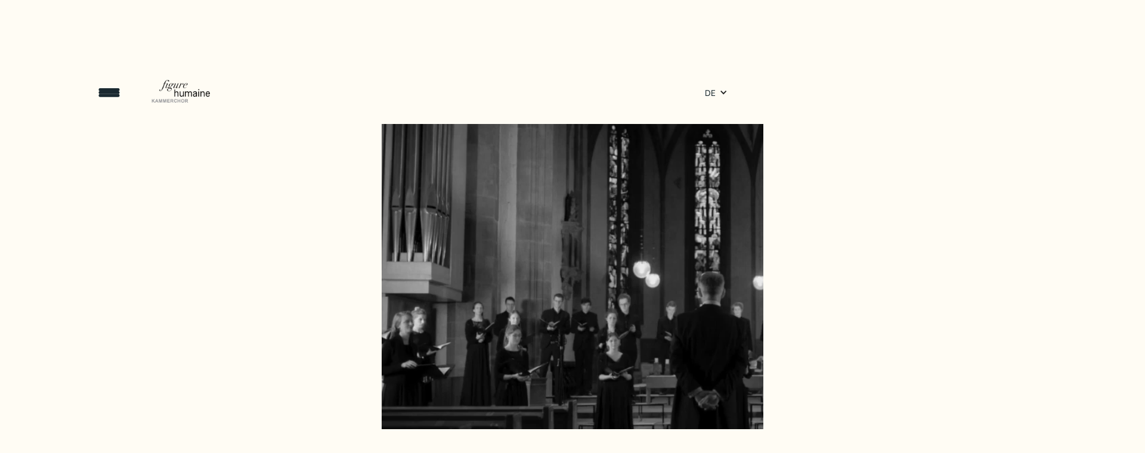

--- FILE ---
content_type: text/html; charset=utf-8
request_url: http://figurehumaine.com/
body_size: 7710
content:
<!DOCTYPE html><!-- Last Published: Sat Jan 17 2026 00:48:15 GMT+0000 (Coordinated Universal Time) --><html data-wf-domain="figurehumaine.com" data-wf-page="67b87fc18cd07d689fe09b6f" data-wf-site="59bd66a25ea0cd00010eca07" lang="de-DE"><head><meta charset="utf-8"/><title>willkommen</title><link rel="alternate" hrefLang="x-default" href="https://figurehumaine.com/"/><link rel="alternate" hrefLang="de-DE" href="https://figurehumaine.com/"/><link rel="alternate" hrefLang="en" href="https://figurehumaine.com/en"/><link rel="alternate" hrefLang="fr-FR" href="https://figurehumaine.com/fr"/><meta content="willkommen" property="og:title"/><meta content="willkommen" property="twitter:title"/><meta content="width=device-width, initial-scale=1" name="viewport"/><link href="https://cdn.prod.website-files.com/59bd66a25ea0cd00010eca07/css/figure-humaine.webflow.shared.4558390b1.css" rel="stylesheet" type="text/css" integrity="sha384-RVg5CxYy+IvEX9bCbT9n/THqJH3oZe8j+N/8Iu9Iy6hBSzjNibn4SFEgwdeU5mMR" crossorigin="anonymous"/><style>@media (max-width:991px) and (min-width:768px) {html.w-mod-js:not(.w-mod-ix) [data-w-id="08d6bb20-b6d4-79d7-5cce-cd0fe63e0501"] {width:0px;height:0px;}}@media (max-width:767px) and (min-width:480px) {html.w-mod-js:not(.w-mod-ix) [data-w-id="08d6bb20-b6d4-79d7-5cce-cd0fe63e0501"] {width:0px;height:0px;}}@media (max-width:479px) {html.w-mod-js:not(.w-mod-ix) [data-w-id="08d6bb20-b6d4-79d7-5cce-cd0fe63e0501"] {width:0px;height:0px;}}</style><link href="https://fonts.googleapis.com" rel="preconnect"/><link href="https://fonts.gstatic.com" rel="preconnect" crossorigin="anonymous"/><script src="https://ajax.googleapis.com/ajax/libs/webfont/1.6.26/webfont.js" type="text/javascript"></script><script type="text/javascript">WebFont.load({  google: {    families: ["Open Sans:300,300italic,400,400italic,600,600italic,700,700italic,800,800italic","Changa One:400,400italic","Droid Sans:400,700","Work Sans:100,200,300,regular,500,600,700,800,900:latin-ext,latin","Roboto:100,100italic,300,300italic,regular,italic,500,500italic,700,700italic,900,900italic","Raleway:100,200,300,regular,500,600,700,800,900,100italic,200italic,300italic,italic,500italic,600italic,700italic,800italic,900italic:latin,latin-ext","Nunito:200,200italic,300,300italic,regular,italic,600,600italic,700,700italic,800,800italic,900,900italic:latin,latin-ext","Cardo:regular,italic,700","Antic Didone:regular","Hind Siliguri:300,regular,500,600,700","Playfair Display:regular,500,600,700,800,900,italic,500italic,600italic,700italic,800italic,900italic","Playfair Display SC:regular,italic,700,700italic,900,900italic","Be Vietnam:100,100italic,300,300italic,regular,italic,500,500italic,600,600italic,700,700italic,800,800italic"]  }});</script><script type="text/javascript">!function(o,c){var n=c.documentElement,t=" w-mod-";n.className+=t+"js",("ontouchstart"in o||o.DocumentTouch&&c instanceof DocumentTouch)&&(n.className+=t+"touch")}(window,document);</script><link href="https://cdn.prod.website-files.com/59bd66a25ea0cd00010eca07/619b9002c154e84f02660533_icon_32.png" rel="shortcut icon" type="image/x-icon"/><link href="https://cdn.prod.website-files.com/59bd66a25ea0cd00010eca07/619b90055bf28463f6d2ff4e_icon_256.png" rel="apple-touch-icon"/></head><body class="body-30"><div class="page-wrapper"><div class="nav-neu"><div class="navmenu-wrapper"><div class="nav-background-white"><div data-animation="default" class="navbar-new w-nav" data-easing2="ease" data-easing="ease" data-collapse="all" data-w-id="ec42f6e1-5bf2-7dad-92b5-245650112f1f" role="banner" data-no-scroll="1" data-duration="400" data-doc-height="1"><div class="container-39 w-container"><div class="menubutton2 w-nav-button"><div class="menubutton-nav-2 neu"><div data-w-id="323450bb-5a91-c292-5348-6ec3b9fe5d44" class="line-2"></div><div data-w-id="323450bb-5a91-c292-5348-6ec3b9fe5d45" class="line-2"></div><div data-w-id="323450bb-5a91-c292-5348-6ec3b9fe5d46" class="line-2"></div></div></div><a href="/" aria-current="page" class="brand w-nav-brand w--current"><img sizes="(max-width: 767px) 98vw, (max-width: 991px) 95vw, 940px" srcset="https://cdn.prod.website-files.com/59bd66a25ea0cd00010eca07/67d0384efcae812470eb6077_Asset%2016-p-500.png 500w, https://cdn.prod.website-files.com/59bd66a25ea0cd00010eca07/67d0384efcae812470eb6077_Asset%2016.png 992w" alt="" src="https://cdn.prod.website-files.com/59bd66a25ea0cd00010eca07/67d0384efcae812470eb6077_Asset%2016.png" loading="lazy" class="logonavbar-left neu"/><img sizes="(max-width: 767px) 98vw, (max-width: 991px) 95vw, 940px" srcset="https://cdn.prod.website-files.com/59bd66a25ea0cd00010eca07/67d038880c674a24136855f3_Asset%2017-p-500.png 500w, https://cdn.prod.website-files.com/59bd66a25ea0cd00010eca07/67d038880c674a24136855f3_Asset%2017.png 992w" alt="" src="https://cdn.prod.website-files.com/59bd66a25ea0cd00010eca07/67d038880c674a24136855f3_Asset%2017.png" loading="lazy" class="logonavbar-white neu"/></a><div class="w-layout-blockcontainer languageswitcher w-container"><div class="w-locales-list"><div data-hover="false" data-delay="0" class="dropdown-4 w-dropdown"><div class="dropdown-toggle-4 w-dropdown-toggle"><div class="w-icon-dropdown-toggle"></div><a href="#" class="currentlocale-link">DE</a></div><nav class="dropdown-list-7 dropdown-4 w-dropdown-list"><div role="list" class="locales-list w-locales-items"><div role="listitem" class="locale-2 w-locales-item"><a hreflang="de-DE" href="/" aria-current="page" class="link-34 w--current">DE</a></div><div role="listitem" class="locale-2 w-locales-item"><a hreflang="en" href="/en" class="link-34">EN</a></div><div role="listitem" class="locale-2 w-locales-item"><a hreflang="fr-FR" href="/fr" class="link-34">FR</a></div></div></nav></div></div></div><nav role="navigation" data-w-id="ec42f6e1-5bf2-7dad-92b5-245650112f22" class="nav-menu1 w-nav-menu"><a href="/" aria-current="page" class="nav-txt w-nav-link w--current">Home</a><div class="nav-txt beruns">Über Uns</div><a href="/chor" class="nav-txt light w-nav-link">/Chor</a><a href="/chor" class="nav-txt w-nav-link">Chor</a><a href="/dirigent" class="nav-txt w-nav-link">Dirigent</a><a href="/dirigent" class="nav-txt light w-nav-link">/Dirigent</a><a href="/galerie" class="nav-txt w-nav-link">Galerie</a><a href="/programm" class="nav-txt w-nav-link">Aktuelles</a><div class="spacer-menu"></div><div class="linie-unten menu"></div><a href="/archiv" class="nav-txt smaller w-nav-link">Archiv</a><a href="/presse" class="nav-txt smaller w-nav-link">Presse</a><a href="/boutique" class="nav-txt smaller w-nav-link">Boutique</a><a href="/kontakt" class="nav-txt smaller w-nav-link">Kontakt</a></nav></div></div></div></div></div><div class="hero-stack-4-wrapper"><div class="hero-stack-4"><div class="video-wrapper"><div data-poster-url="https://cdn.prod.website-files.com/67474eea551cbd34e0a37bdb%2F6798c3bae5a54c967406ea88_FH%20Home%20Video%20Low%20Bitrate%20%2826MB%29-poster-00001.jpg" data-video-urls="https://cdn.prod.website-files.com/67474eea551cbd34e0a37bdb%2F6798c3bae5a54c967406ea88_FH%20Home%20Video%20Low%20Bitrate%20%2826MB%29-transcode.mp4,https://cdn.prod.website-files.com/67474eea551cbd34e0a37bdb%2F6798c3bae5a54c967406ea88_FH%20Home%20Video%20Low%20Bitrate%20%2826MB%29-transcode.webm" data-autoplay="true" data-loop="true" data-wf-ignore="true" class="background-video-5 newpage w-background-video w-background-video-atom"><video id="08d6bb20-b6d4-79d7-5cce-cd0fe63e04f9-video" autoplay="" loop="" style="background-image:url(&quot;https://cdn.prod.website-files.com/67474eea551cbd34e0a37bdb%2F6798c3bae5a54c967406ea88_FH%20Home%20Video%20Low%20Bitrate%20%2826MB%29-poster-00001.jpg&quot;)" muted="" playsinline="" data-wf-ignore="true" data-object-fit="cover"><source src="https://cdn.prod.website-files.com/67474eea551cbd34e0a37bdb%2F6798c3bae5a54c967406ea88_FH%20Home%20Video%20Low%20Bitrate%20%2826MB%29-transcode.mp4" data-wf-ignore="true"/><source src="https://cdn.prod.website-files.com/67474eea551cbd34e0a37bdb%2F6798c3bae5a54c967406ea88_FH%20Home%20Video%20Low%20Bitrate%20%2826MB%29-transcode.webm" data-wf-ignore="true"/></video></div></div></div><div class="spacer _1"></div></div><div class="home-content-wrapper"><div class="testimonial-image-left"><div class="columns-14 w-row"><div class="column-232 w-col w-col-5"><div class="text-english">MORE ABOUT US</div><a data-w-id="08d6bb20-b6d4-79d7-5cce-cd0fe63e04ff" style="opacity:0" href="/chor" class="button_circle orange w-inline-block"><img loading="lazy" src="https://cdn.prod.website-files.com/59bd66a25ea0cd00010eca07/67b87fd043f38b143830fd05_Arrow%201%20(Stroke).png" alt="Arrow" class="image-190"/><img data-w-id="08d6bb20-b6d4-79d7-5cce-cd0fe63e0501" loading="lazy" alt="Button Link " src="https://cdn.prod.website-files.com/59bd66a25ea0cd00010eca07/67b87fd043f38b143830fd07_CircularText%201.png" class="image-113 orange"/></a></div><div class="column-293 w-col w-col-7"><div class="subheader2-2">Bienvenue und <br/>Herzlich Willkommen!</div><div class="texthome"><em>figure humaine kammerchor </em>– ein Ensemble aus Stuttgart, das auf deutsch-französische Chorliteratur spezialisiert ist und durch einen besonders warmen Chorklang besticht.<br/>Wir laden Sie herzlich dazu ein, auf den folgenden Seiten mehr über uns, die musikalischen Projekte und unser Engagement herauszufinden.<br/>Viel Spaß beim Stöbern und Entdecken!</div></div></div></div><div class="w-layout-blockcontainer sp-bar-container orange w-container"><div class="spotify-bar black"><div class="w-embed w-iframe"><iframe style="border-radius:12px" src="https://open.spotify.com/embed/track/3eQ5aGYYefKTTehaDxRPdf?utm_source=generator&theme=0" width="500px" height="100" frameBorder="0" allowfullscreen="" allow="autoplay; clipboard-write; encrypted-media; fullscreen; picture-in-picture" loading="lazy"></iframe></div><div class="sp-divblock"><img src="https://cdn.prod.website-files.com/59bd66a25ea0cd00010eca07/67c02226e8a27839a51e0172_Paintstroke%20Orange.png" loading="lazy" alt="" class="img-pinselstrich home"/><div class="h1-remake small centered beige home">Jetzt anhören.</div></div></div></div><div class="w-layout-blockcontainer sp-bar-container orange mobile w-container"><div class="sp-divblock"><img src="https://cdn.prod.website-files.com/59bd66a25ea0cd00010eca07/67c02226e8a27839a51e0172_Paintstroke%20Orange.png" loading="lazy" alt="" class="img-pinselstrich"/><div class="h1-remake small centered beige">Jetzt anhören.</div></div><div class="spotify-bar black"><div class="w-embed w-iframe"><iframe style="border-radius:12px" src="https://open.spotify.com/embed/track/3eQ5aGYYefKTTehaDxRPdf?utm_source=generator&theme=0" width="300px" height="80" frameBorder="0" allowfullscreen="" allow="autoplay; clipboard-write; encrypted-media; fullscreen; picture-in-picture" loading="lazy"></iframe></div></div></div><div class="termine"><div class="termine-wrap"><div class="features-list"><div class="columns-13 w-row"><div class="column-285 w-col w-col-3"><div class="header-div"><h1 class="headinghome white">Termine 2026</h1><div class="programm-button"><a data-w-id="08d6bb20-b6d4-79d7-5cce-cd0fe63e050c" style="background-color:rgb(255,252,244)" href="/programm" class="programm-link w-button">Aktuelles Programm</a></div></div></div><div class="column-231 w-col w-col-9"><div class="w-dyn-list"><div role="list" class="w-dyn-items"><div role="listitem" class="w-dyn-item"><div class="columns-24 w-row"><div class="w-col w-col-6"><div class="konzerte-liste"><div class="header2 tablet">Holst: Die Planeten (mit den Stuttgarter Philharmonikern)</div><div class="subheader2">13. Februar I 19:30</div><div class="subheader2">Beethovensaal, Liederhalle</div><div class="subheader2">Stuttgart</div></div></div><div class="column-254 w-col w-col-6"><div class="karten-buttons"><a href="https://www.easyticket.de/veranstaltung/grosse-reihe-6-staunen/101316" target="_blank" class="button2 w-inline-block"><div class="button2_icon-wrap">Karten</div><img loading="lazy" src="https://cdn.prod.website-files.com/59bd66a25ea0cd00010eca07/67b885262f6a3ca9d5fd85e6_Arrow%202.png" alt="Arrow" class="button2_icon"/></a><a href="tel:+49(0)15753460125" class="button2 telefon w-inline-block"><div class="button2_icon-wrap">Telefon</div><img loading="lazy" src="https://cdn.prod.website-files.com/59bd66a25ea0cd00010eca07/67b885262f6a3ca9d5fd85e6_Arrow%202.png" alt="Arrow" class="button2_icon"/></a></div></div></div></div><div role="listitem" class="w-dyn-item"><div class="columns-24 w-row"><div class="w-col w-col-6"><div class="konzerte-liste"><div class="header2 tablet">Wunderbar! (Familienkonzert)</div><div class="subheader2">07. März I 14:30</div><div class="subheader2">Mozartsaal, Liederhalle</div><div class="subheader2">Stuttgart</div></div></div><div class="column-254 w-col w-col-6"><div class="karten-buttons"><a href="#" class="button2 w-inline-block"><div class="button2_icon-wrap">Karten</div><img loading="lazy" src="https://cdn.prod.website-files.com/59bd66a25ea0cd00010eca07/67b885262f6a3ca9d5fd85e6_Arrow%202.png" alt="Arrow" class="button2_icon"/></a><a href="tel:+49(0)15753460125" class="button2 telefon w-inline-block"><div class="button2_icon-wrap">Telefon</div><img loading="lazy" src="https://cdn.prod.website-files.com/59bd66a25ea0cd00010eca07/67b885262f6a3ca9d5fd85e6_Arrow%202.png" alt="Arrow" class="button2_icon"/></a></div></div></div></div><div role="listitem" class="w-dyn-item"><div class="columns-24 w-row"><div class="w-col w-col-6"><div class="konzerte-liste"><div class="header2 tablet">Es muss ein Wunderbares sein</div><div class="subheader2">07. März I 19:30</div><div class="subheader2">Mozartsaal, Liederhalle</div><div class="subheader2">Stuttgart</div></div></div><div class="column-254 w-col w-col-6"><div class="karten-buttons"><a href="#" class="button2 w-inline-block"><div class="button2_icon-wrap">Karten</div><img loading="lazy" src="https://cdn.prod.website-files.com/59bd66a25ea0cd00010eca07/67b885262f6a3ca9d5fd85e6_Arrow%202.png" alt="Arrow" class="button2_icon"/></a><a href="tel:+49(0)15753460125" class="button2 telefon w-inline-block"><div class="button2_icon-wrap">Telefon</div><img loading="lazy" src="https://cdn.prod.website-files.com/59bd66a25ea0cd00010eca07/67b885262f6a3ca9d5fd85e6_Arrow%202.png" alt="Arrow" class="button2_icon"/></a></div></div></div></div><div role="listitem" class="w-dyn-item"><div class="columns-24 w-row"><div class="w-col w-col-6"><div class="konzerte-liste"><div class="header2 tablet">Es muss ein Wunderbares sein</div><div class="subheader2">08. März I 17:00</div><div class="subheader2">Taborkirche</div><div class="subheader2">Freudenstadt</div></div></div><div class="column-254 w-col w-col-6"><div class="karten-buttons"><a href="#" class="button2 w-inline-block"><div class="button2_icon-wrap">Karten</div><img loading="lazy" src="https://cdn.prod.website-files.com/59bd66a25ea0cd00010eca07/67b885262f6a3ca9d5fd85e6_Arrow%202.png" alt="Arrow" class="button2_icon"/></a><a href="tel:+49(0)15753460125" class="button2 telefon w-inline-block"><div class="button2_icon-wrap">Telefon</div><img loading="lazy" src="https://cdn.prod.website-files.com/59bd66a25ea0cd00010eca07/67b885262f6a3ca9d5fd85e6_Arrow%202.png" alt="Arrow" class="button2_icon"/></a></div></div></div></div><div role="listitem" class="w-dyn-item"><div class="columns-24 w-row"><div class="w-col w-col-6"><div class="konzerte-liste"><div class="header2 tablet">Kancheli: STYX (mit den Stuttgarter Philharmonikern)</div><div class="subheader2">06. Juni I 19:30</div><div class="subheader2">Beethovensaal, Liederhalle</div><div class="subheader2">Stuttgart</div></div></div><div class="column-254 w-col w-col-6"><div class="karten-buttons"><a href="https://www.easyticket.de/veranstaltung/grosse-reihe-9-staunen/101319" target="_blank" class="button2 w-inline-block"><div class="button2_icon-wrap">Karten</div><img loading="lazy" src="https://cdn.prod.website-files.com/59bd66a25ea0cd00010eca07/67b885262f6a3ca9d5fd85e6_Arrow%202.png" alt="Arrow" class="button2_icon"/></a><a href="tel:+49(0)15753460125" class="button2 telefon w-inline-block"><div class="button2_icon-wrap">Telefon</div><img loading="lazy" src="https://cdn.prod.website-files.com/59bd66a25ea0cd00010eca07/67b885262f6a3ca9d5fd85e6_Arrow%202.png" alt="Arrow" class="button2_icon"/></a></div></div></div></div><div role="listitem" class="w-dyn-item"><div class="columns-24 w-row"><div class="w-col w-col-6"><div class="konzerte-liste"><div class="header2 tablet">A cappella Werke für Chor um die Jahrhundertwende in Europa</div><div class="subheader2">17. Juli I 19:00</div><div class="subheader2">Altstadtkirche St. Martin</div><div class="subheader2">Pforzheim</div></div></div><div class="column-254 w-col w-col-6"><div class="karten-buttons"><a href="https://www.evangelisch-pforzheim.de/konzerte" target="_blank" class="button2 w-inline-block"><div class="button2_icon-wrap">Karten</div><img loading="lazy" src="https://cdn.prod.website-files.com/59bd66a25ea0cd00010eca07/67b885262f6a3ca9d5fd85e6_Arrow%202.png" alt="Arrow" class="button2_icon"/></a><a href="tel:+49(0)15753460125" class="button2 telefon w-inline-block"><div class="button2_icon-wrap">Telefon</div><img loading="lazy" src="https://cdn.prod.website-files.com/59bd66a25ea0cd00010eca07/67b885262f6a3ca9d5fd85e6_Arrow%202.png" alt="Arrow" class="button2_icon"/></a></div></div></div></div><div role="listitem" class="w-dyn-item"><div class="columns-24 w-row"><div class="w-col w-col-6"><div class="konzerte-liste"><div class="header2 tablet">A cappella Werke für Chor um die Jahrhundertwende in Europa</div><div class="subheader2">19. Juli I 18:00</div><div class="subheader2">Christuskirche</div><div class="subheader2">Karlsruhe</div></div></div><div class="column-254 w-col w-col-6"><div class="karten-buttons"><a href="#" class="button2 w-inline-block"><div class="button2_icon-wrap">Karten</div><img loading="lazy" src="https://cdn.prod.website-files.com/59bd66a25ea0cd00010eca07/67b885262f6a3ca9d5fd85e6_Arrow%202.png" alt="Arrow" class="button2_icon"/></a><a href="tel:+49(0)15753460125" class="button2 telefon w-inline-block"><div class="button2_icon-wrap">Telefon</div><img loading="lazy" src="https://cdn.prod.website-files.com/59bd66a25ea0cd00010eca07/67b885262f6a3ca9d5fd85e6_Arrow%202.png" alt="Arrow" class="button2_icon"/></a></div></div></div></div><div role="listitem" class="w-dyn-item"><div class="columns-24 w-row"><div class="w-col w-col-6"><div class="konzerte-liste"><div class="header2 tablet">A cappella Werke für Chor um die Jahrhundertwende in Europa</div><div class="subheader2">26. Juli I 18:00</div><div class="subheader2">Stadtpfarrkirche St. Peter und Paul</div><div class="subheader2">Laupheim</div></div></div><div class="column-254 w-col w-col-6"><div class="karten-buttons"><a href="#" class="button2 w-inline-block"><div class="button2_icon-wrap">Karten</div><img loading="lazy" src="https://cdn.prod.website-files.com/59bd66a25ea0cd00010eca07/67b885262f6a3ca9d5fd85e6_Arrow%202.png" alt="Arrow" class="button2_icon"/></a><a href="tel:+49(0)15753460125" class="button2 telefon w-inline-block"><div class="button2_icon-wrap">Telefon</div><img loading="lazy" src="https://cdn.prod.website-files.com/59bd66a25ea0cd00010eca07/67b885262f6a3ca9d5fd85e6_Arrow%202.png" alt="Arrow" class="button2_icon"/></a></div></div></div></div></div></div></div></div></div></div></div></div><section class="news"><div class="spacer _4"></div><div class="news-txt"><div class="headinghome">Übersicht</div></div><div data-w-id="08d6bb20-b6d4-79d7-5cce-cd0fe63e051c" style="opacity:0" class="bersicht-wrapper"><div class="columns-39 w-row"><div class="column-255 w-col w-col-3"><div class="bers-wrapper"><img loading="lazy" src="https://cdn.prod.website-files.com/59bd66a25ea0cd00010eca07/67bdd368cd5ecde491e27261_Kontakt-Img1.png" alt="Dirigent, Denis Rouger, Figure Humaine Kammerchor 2025, Stuttgart, Badem-Wüttenberg" class="img-overview"/><div class="bersicht-txt"><a href="/dirigent" class="name link">/Dirigent</a><div class="sub-txt-archiv home">Erfahren Sie mehr über unseren Dirigenten Denis Rouger.</div></div><div class="button_archiv home"><a href="/dirigent" class="archiv-link w-inline-block"><img src="https://cdn.prod.website-files.com/59bd66a25ea0cd00010eca07/67b894018b0ef19f07f79fd6_Arrow%201%20(Stroke)%20White.png" loading="lazy" alt="Arrow" class="pfeil-button"/><div class="button-font">Mehr dazu</div></a></div></div></div><div class="column-255 w-col w-col-3"><div class="bers-wrapper"><img sizes="(max-width: 767px) 96vw, (max-width: 991px) 23vw, (max-width: 8533px) 24vw, 2048px, 100vw" height="Auto" alt="Dirigent, Denis Rouger, Figure Humaine Kammerchor 2025, Stuttgart, Badem-Wüttenberg" src="https://cdn.prod.website-files.com/59bd66a25ea0cd00010eca07/67bdd368cd5ecde491e272de_DSC00637.jpg" loading="lazy" srcset="https://cdn.prod.website-files.com/59bd66a25ea0cd00010eca07/67bdd368cd5ecde491e272de_DSC00637-p-500.jpg 500w, https://cdn.prod.website-files.com/59bd66a25ea0cd00010eca07/67bdd368cd5ecde491e272de_DSC00637-p-800.jpg 800w, https://cdn.prod.website-files.com/59bd66a25ea0cd00010eca07/67bdd368cd5ecde491e272de_DSC00637-p-1080.jpg 1080w, https://cdn.prod.website-files.com/59bd66a25ea0cd00010eca07/67bdd368cd5ecde491e272de_DSC00637-p-1600.jpg 1600w, https://cdn.prod.website-files.com/59bd66a25ea0cd00010eca07/67bdd368cd5ecde491e272de_DSC00637-p-2000.jpg 2000w, https://cdn.prod.website-files.com/59bd66a25ea0cd00010eca07/67bdd368cd5ecde491e272de_DSC00637.jpg 2048w" class="img-overview"/><div class="bersicht-txt"><a href="/galerie" class="name link">/Galerie</a><div class="sub-txt-archiv home">Unsere Galerie bietet einen faszinierenden Einblick, einschließlich Fotos und Videos des Chors, des Dirigenten und vergangener Events.</div></div></div><div class="button_archiv home"><a href="/galerie" class="archiv-link w-inline-block"><img src="https://cdn.prod.website-files.com/59bd66a25ea0cd00010eca07/67b894018b0ef19f07f79fd6_Arrow%201%20(Stroke)%20White.png" loading="lazy" alt="Arrow" class="pfeil-button"/><div class="button-font">Mehr dazu</div></a></div></div><div class="column-255 w-col w-col-3"><div class="bers-wrapper"><img sizes="(max-width: 767px) 96vw, (max-width: 991px) 23vw, (max-width: 7800px) 24vw, 1872px, 100vw" srcset="https://cdn.prod.website-files.com/59bd66a25ea0cd00010eca07/67b87fd043f38b143830fd13_Chor_Picture_2BW-p-500.png 500w, https://cdn.prod.website-files.com/59bd66a25ea0cd00010eca07/67b87fd043f38b143830fd13_Chor_Picture_2BW-p-800.png 800w, https://cdn.prod.website-files.com/59bd66a25ea0cd00010eca07/67b87fd043f38b143830fd13_Chor_Picture_2BW-p-1080.png 1080w, https://cdn.prod.website-files.com/59bd66a25ea0cd00010eca07/67b87fd043f38b143830fd13_Chor_Picture_2BW-p-1600.png 1600w, https://cdn.prod.website-files.com/59bd66a25ea0cd00010eca07/67b87fd043f38b143830fd13_Chor_Picture_2BW.png 1872w" alt="Dirigent, Denis Rouger, Figure Humaine Kammerchor 2025, Stuttgart, Badem-Wüttenberg" src="https://cdn.prod.website-files.com/59bd66a25ea0cd00010eca07/67b87fd043f38b143830fd13_Chor_Picture_2BW.png" loading="lazy" class="img-overview"/><div class="bersicht-txt"><a href="/presse" class="name link">/Boutique</a><div class="sub-txt-archiv home">Stöbern Sie durch unsere aktuelle CD-Kollektion.</div></div></div><div class="button_archiv home"><a href="/boutique" class="archiv-link w-inline-block"><img src="https://cdn.prod.website-files.com/59bd66a25ea0cd00010eca07/67b894018b0ef19f07f79fd6_Arrow%201%20(Stroke)%20White.png" loading="lazy" alt="Arrow" class="pfeil-button"/><div class="button-font">Mehr dazu</div></a></div></div><div class="column-255 w-col w-col-3"><div class="bers-wrapper"><img loading="lazy" src="https://cdn.prod.website-files.com/67474eea551cbd34e0a37bdb/67474eea551cbd34e0a37c51_Chorbild-1.png" alt="Dirigent, Denis Rouger, Figure Humaine Kammerchor 2025, Stuttgart, Badem-Wüttenberg" class="img-overview"/><div class="bersicht-txt"><a href="/presse" class="name link">/Presse</a><div class="sub-txt-archiv home">Erfahren Sie, wie unsere Auftritte in der Presse wahrgenommen wurden und welche Resonanz sie bei den Kritikern fanden.</div></div></div><div class="button_archiv home"><a href="/presse" class="archiv-link w-inline-block"><img src="https://cdn.prod.website-files.com/59bd66a25ea0cd00010eca07/67b894018b0ef19f07f79fd6_Arrow%201%20(Stroke)%20White.png" loading="lazy" alt="Arrow" class="pfeil-button"/><div class="button-font">Mehr dazu</div></a></div></div></div></div><div class="spacer _4"></div></section><div class="gallerie-singers orange home"><div class="columns-22 w-row"><div class="column-252 w-col w-col-2"><div class="singer-img-wrapper _1"><img loading="lazy" src="https://cdn.prod.website-files.com/59bd66a25ea0cd00010eca07/67bdd368cd5ecde491e27273_singer%201.png" alt="Singer" class="singer-img"/><div class="singerimg-hover"><img loading="lazy" src="https://cdn.prod.website-files.com/59bd66a25ea0cd00010eca07/67bdd368cd5ecde491e27271_singerhover1.png" alt="Singer" class="singerimgh"/></div></div></div><div class="column-252 w-col w-col-2"><div class="singer-img-wrapper"><img loading="lazy" src="https://cdn.prod.website-files.com/59bd66a25ea0cd00010eca07/67bdd368cd5ecde491e2726d_singer2.png" alt="Singer" class="singer-img"/><div class="singerimg-hover"><img loading="lazy" src="https://cdn.prod.website-files.com/59bd66a25ea0cd00010eca07/67bdd368cd5ecde491e2725b_singerhover2.png" alt="Singer" class="singerimgh"/></div></div></div><div class="column-252 w-col w-col-2"><div class="singer-img-wrapper"><img loading="lazy" src="https://cdn.prod.website-files.com/59bd66a25ea0cd00010eca07/67bdd368cd5ecde491e27279_singer3.png" alt="Singer" class="singer-img"/><div class="singerimg-hover"><img loading="lazy" src="https://cdn.prod.website-files.com/59bd66a25ea0cd00010eca07/67bdd368cd5ecde491e2726b_singerhover3.png" alt="Singer" class="singerimgh"/></div></div></div><div class="column-252 w-col w-col-2"><div class="singer-img-wrapper"><img loading="lazy" src="https://cdn.prod.website-files.com/59bd66a25ea0cd00010eca07/67bdd368cd5ecde491e2725d_singer4.png" alt="Singer" class="singer-img"/><div class="singerimg-hover"><img loading="lazy" src="https://cdn.prod.website-files.com/59bd66a25ea0cd00010eca07/67bdd368cd5ecde491e2726f_singerhover4.png" alt="Singer" class="singerimgh"/></div></div></div><div class="column-252 w-col w-col-2"><div class="singer-img-wrapper"><img loading="lazy" src="https://cdn.prod.website-files.com/59bd66a25ea0cd00010eca07/67bdd368cd5ecde491e2727d_singer5.png" alt="Singer" class="singer-img"/><div class="singerimg-hover"><img loading="lazy" src="https://cdn.prod.website-files.com/59bd66a25ea0cd00010eca07/67bdd368cd5ecde491e27277_singerhover5.png" alt="Singer" class="singerimgh"/></div></div></div><div class="column-252 w-col w-col-2"><div class="singer-img-wrapper _1"><img loading="lazy" src="https://cdn.prod.website-files.com/59bd66a25ea0cd00010eca07/67bdd368cd5ecde491e2727b_singer6.png" alt="Singer" class="singer-img"/><div class="singerimg-hover"><img loading="lazy" src="https://cdn.prod.website-files.com/59bd66a25ea0cd00010eca07/67bdd368cd5ecde491e27275_singerhover6.png" alt="Singer" class="singerimgh"/></div></div></div></div></div><div class="footer-wrapper"><div class="spacer _1"></div><section class="footer"><div class="spacer _4"></div><div class="spacer _4"></div><section><section class="newsletter-form orange"><img width="83" height="90" alt="Figure Humaine Kammerchor" src="https://cdn.prod.website-files.com/59bd66a25ea0cd00010eca07/67b87fd043f38b143830fd21_Asset%2014.svg" loading="lazy" class="vectors-wrapper-12"/><div class="container-35"><div class="section-title"><h2 class="get-in-touch _1">Hier zum Newsletter anmelden:</h2></div><div class="form-wrapper w-form"><form id="webflow-form" name="webflow-form" data-name="Webflow Form" method="get" class="form-3" data-wf-page-id="67b87fc18cd07d689fe09b6f" data-wf-element-id="43ed5f32-179b-e38d-3ddf-d29110fa2a4c"><div class="input-wrapper"><input class="form-text-input w-input" maxlength="256" name="name-2" data-name="Name 2" placeholder="Email-Adresse" type="text" id="name-2"/></div><input type="submit" data-wait="Please wait..." class="form-button w-button" value="Anmelden"/></form><div class="w-form-done"><div>Thank you! Your submission has been received!</div></div><div class="w-form-fail"><div>Oops! Something went wrong while submitting the form.</div></div></div></div></section></section></section></div><section class="newsletter-form orange"><div class="footer-socials"><div class="w-layout-blockcontainer folge-uns-mobil w-container"><div class="w-layout-grid grid-29 mobil"><a href="https://www.instagram.com/figurehumainekammerchor/" target="_blank" class="social-link-block w-inline-block"><img src="https://cdn.prod.website-files.com/59bd66a25ea0cd00010eca07/67d2ee1d3c17fd4db5ffaf49_Asset%2019.png" loading="lazy" sizes="100vw" srcset="https://cdn.prod.website-files.com/59bd66a25ea0cd00010eca07/67d2ee1d3c17fd4db5ffaf49_Asset%2019-p-500.png 500w, https://cdn.prod.website-files.com/59bd66a25ea0cd00010eca07/67d2ee1d3c17fd4db5ffaf49_Asset%2019.png 852w" alt="" class="social-icon"/></a><a href="https://www.facebook.com/figurehumaine" target="_blank" class="social-link-block w-inline-block"><img src="https://cdn.prod.website-files.com/59bd66a25ea0cd00010eca07/67ebeb425936498e2f1ee571_%F0%9F%A6%86%20icon%20_circle%20facebook_.png" loading="lazy" alt="" class="social-icon"/></a><a href="https://www.youtube.com/@figurehumainekammerchor2188" target="_blank" class="social-link-block w-inline-block"><img src="https://cdn.prod.website-files.com/59bd66a25ea0cd00010eca07/67d2ee1dd1d8cdb18064fb77_Asset%2018.png" loading="lazy" sizes="100vw" srcset="https://cdn.prod.website-files.com/59bd66a25ea0cd00010eca07/67d2ee1dd1d8cdb18064fb77_Asset%2018-p-500.png 500w, https://cdn.prod.website-files.com/59bd66a25ea0cd00010eca07/67d2ee1dd1d8cdb18064fb77_Asset%2018.png 852w" alt="" class="social-icon"/></a><a href="https://open.spotify.com/artist/5ZtUa4EuIz9bISCR11GY6w" target="_blank" class="social-link-block w-inline-block"><img src="https://cdn.prod.website-files.com/59bd66a25ea0cd00010eca07/67d2ee1def879d5c3d92a1b1_Asset%2020.png" loading="lazy" sizes="100vw" srcset="https://cdn.prod.website-files.com/59bd66a25ea0cd00010eca07/67d2ee1def879d5c3d92a1b1_Asset%2020-p-500.png 500w, https://cdn.prod.website-files.com/59bd66a25ea0cd00010eca07/67d2ee1def879d5c3d92a1b1_Asset%2020.png 851w" alt="" class="social-icon"/></a></div></div><div class="w-layout-grid grid-29"><div class="folgeuns">Folge uns</div><a href="https://www.instagram.com/figurehumainekammerchor/" target="_blank" class="socials-link">Instagram</a><a href="https://www.youtube.com/@figurehumainekammerchor2188" target="_blank" class="socials-link">Youtube</a><a href="https://open.spotify.com/artist/5ZtUa4EuIz9bISCR11GY6w" target="_blank" class="socials-link">Spotify</a><a href="https://www.facebook.com/figurehumaine" target="_blank" class="socials-link">Facebook</a></div></div><div class="f-rderlogos"><div class="w-layout-grid grid-18"><div id="w-node-_8cad8976-c25b-ed80-b86c-2061419ba166-419ba155" class="folgeuns left">Mitglied bei:</div><img sizes="100vw" srcset="https://cdn.prod.website-files.com/59bd66a25ea0cd00010eca07/67b87fd043f38b143830fd29_Logo1-transparent-weisser%20Hintergrund-p-500.png 500w, https://cdn.prod.website-files.com/59bd66a25ea0cd00010eca07/67b87fd043f38b143830fd29_Logo1-transparent-weisser%20Hintergrund-p-800.png 800w, https://cdn.prod.website-files.com/59bd66a25ea0cd00010eca07/67b87fd043f38b143830fd29_Logo1-transparent-weisser%20Hintergrund.png 2363w" alt="" src="https://cdn.prod.website-files.com/59bd66a25ea0cd00010eca07/67b87fd043f38b143830fd29_Logo1-transparent-weisser%20Hintergrund.png" loading="lazy" class="f-rder-logo"/><div id="w-node-_8cad8976-c25b-ed80-b86c-2061419ba169-419ba155" class="folgeuns">Förderer:</div><img id="w-node-_8cad8976-c25b-ed80-b86c-2061419ba16b-419ba155" loading="lazy" alt="" src="https://cdn.prod.website-files.com/59bd66a25ea0cd00010eca07/67b87fd043f38b143830fd02_Stuttgart%20Logo.png" class="f-rder-logo"/><img id="w-node-_8cad8976-c25b-ed80-b86c-2061419ba16c-419ba155" loading="lazy" alt="" src="https://cdn.prod.website-files.com/59bd66a25ea0cd00010eca07/67b87fd043f38b143830fd22_Asset%201.svg" class="f-rder-logo"/><img id="w-node-_8cad8976-c25b-ed80-b86c-2061419ba16d-419ba155" loading="lazy" alt="" src="https://cdn.prod.website-files.com/59bd66a25ea0cd00010eca07/67b87fd043f38b143830fd1f_Mahle%20Logo.png" class="f-rder-logo"/><a id="w-node-_8cad8976-c25b-ed80-b86c-2061419ba16e-419ba155" href="/impressum" class="folgeuns impressum">Impressum</a></div><div class="mobile-footer-f-rderer w-row"><div class="w-col w-col-6"><div id="w-node-_99e24254-4c93-ec16-5ad3-55963331f751-419ba155" class="folgeuns mitglied">Mitglied bei:</div></div><div class="column-294 w-col w-col-6"><img sizes="100vw" srcset="https://cdn.prod.website-files.com/59bd66a25ea0cd00010eca07/67b87fd043f38b143830fd29_Logo1-transparent-weisser%20Hintergrund-p-500.png 500w, https://cdn.prod.website-files.com/59bd66a25ea0cd00010eca07/67b87fd043f38b143830fd29_Logo1-transparent-weisser%20Hintergrund-p-800.png 800w, https://cdn.prod.website-files.com/59bd66a25ea0cd00010eca07/67b87fd043f38b143830fd29_Logo1-transparent-weisser%20Hintergrund.png 2363w" alt="" src="https://cdn.prod.website-files.com/59bd66a25ea0cd00010eca07/67b87fd043f38b143830fd29_Logo1-transparent-weisser%20Hintergrund.png" loading="lazy" class="f-rder-logo"/></div></div><div class="mobile-footer-f-rderer f-rderer mobile w-row"><div class="w-col w-col-6"><div id="w-node-_99e24254-4c93-ec16-5ad3-55963331f754-419ba155" class="folgeuns mitglied">Förderer:</div></div><div class="column-287 w-col w-col-6"><img id="w-node-_99e24254-4c93-ec16-5ad3-55963331f756-419ba155" loading="lazy" alt="" src="https://cdn.prod.website-files.com/59bd66a25ea0cd00010eca07/67b87fd043f38b143830fd02_Stuttgart%20Logo.png" class="f-rder-logo"/><img id="w-node-_99e24254-4c93-ec16-5ad3-55963331f757-419ba155" loading="lazy" alt="" src="https://cdn.prod.website-files.com/59bd66a25ea0cd00010eca07/67b87fd043f38b143830fd22_Asset%201.svg" class="f-rder-logo"/><img id="w-node-_99e24254-4c93-ec16-5ad3-55963331f758-419ba155" loading="lazy" alt="" src="https://cdn.prod.website-files.com/59bd66a25ea0cd00010eca07/67b87fd043f38b143830fd1f_Mahle%20Logo.png" class="f-rder-logo"/></div></div><div class="mobile-footer-f-rderer f-rderer w-row"><div class="w-col w-col-3"><div id="w-node-_580523e5-654d-25c8-8196-38ccd71aa0d1-419ba155" class="folgeuns">Förderer:</div></div><div class="column-287 w-col w-col-3"><img id="w-node-_580523e5-654d-25c8-8196-38ccd71aa0d4-419ba155" loading="lazy" alt="" src="https://cdn.prod.website-files.com/59bd66a25ea0cd00010eca07/67b87fd043f38b143830fd02_Stuttgart%20Logo.png" class="f-rder-logo"/></div><div class="column-288 w-col w-col-3"><img id="w-node-_580523e5-654d-25c8-8196-38ccd71aa0d6-419ba155" loading="lazy" alt="" src="https://cdn.prod.website-files.com/59bd66a25ea0cd00010eca07/67b87fd043f38b143830fd22_Asset%201.svg" class="f-rder-logo"/></div><div class="column-289 w-col w-col-3"><img id="w-node-_580523e5-654d-25c8-8196-38ccd71aa0d8-419ba155" loading="lazy" alt="" src="https://cdn.prod.website-files.com/59bd66a25ea0cd00010eca07/67b87fd043f38b143830fd1f_Mahle%20Logo.png" class="f-rder-logo"/></div></div><a id="w-node-ed0c6977-2c48-95f0-29cc-ca071210ce52-419ba155" href="/impressum" class="w-inline-block"><div class="folgeuns impressum mobile">Impressum</div></a></div></section></div><script src="https://d3e54v103j8qbb.cloudfront.net/js/jquery-3.5.1.min.dc5e7f18c8.js?site=59bd66a25ea0cd00010eca07" type="text/javascript" integrity="sha256-9/aliU8dGd2tb6OSsuzixeV4y/faTqgFtohetphbbj0=" crossorigin="anonymous"></script><script src="https://cdn.prod.website-files.com/59bd66a25ea0cd00010eca07/js/webflow.schunk.36b8fb49256177c8.js" type="text/javascript" integrity="sha384-4abIlA5/v7XaW1HMXKBgnUuhnjBYJ/Z9C1OSg4OhmVw9O3QeHJ/qJqFBERCDPv7G" crossorigin="anonymous"></script><script src="https://cdn.prod.website-files.com/59bd66a25ea0cd00010eca07/js/webflow.schunk.8e89cf35d6c93e2e.js" type="text/javascript" integrity="sha384-qXyG1jz8F9EYNOWKiKd6aX3ZhTK7FrVZ+ulBQPMrTyq8B4ZzMh8GXLNRC6Q50I9f" crossorigin="anonymous"></script><script src="https://cdn.prod.website-files.com/59bd66a25ea0cd00010eca07/js/webflow.schunk.b4435221be879eb3.js" type="text/javascript" integrity="sha384-e5oAn9tYTxmdHrtX1nsgNDcitBJ2ishEdQmTOm+Db7NHPrrwirc4vmOKV+Yu54ZV" crossorigin="anonymous"></script><script src="https://cdn.prod.website-files.com/59bd66a25ea0cd00010eca07/js/webflow.c2c5151f.8af464800252b067.js" type="text/javascript" integrity="sha384-iOXXNRdHseQosUc6+x63PPb2upovlRRbx3upw0KtQQobkzU2LDo0iawzeKFpOIyE" crossorigin="anonymous"></script><script>
  document.addEventListener('DOMContentLoaded', function() {
    window.addEventListener('popstate', function() {
      var navMenu = document.getElementById('nav-menu1');
      if (navMenu) {
        navMenu.style.display = 'none';
      }
    });
  });
</script></body></html>

--- FILE ---
content_type: text/css
request_url: https://cdn.prod.website-files.com/59bd66a25ea0cd00010eca07/css/figure-humaine.webflow.shared.4558390b1.css
body_size: 56304
content:
html {
  -webkit-text-size-adjust: 100%;
  -ms-text-size-adjust: 100%;
  font-family: sans-serif;
}

body {
  margin: 0;
}

article, aside, details, figcaption, figure, footer, header, hgroup, main, menu, nav, section, summary {
  display: block;
}

audio, canvas, progress, video {
  vertical-align: baseline;
  display: inline-block;
}

audio:not([controls]) {
  height: 0;
  display: none;
}

[hidden], template {
  display: none;
}

a {
  background-color: #0000;
}

a:active, a:hover {
  outline: 0;
}

abbr[title] {
  border-bottom: 1px dotted;
}

b, strong {
  font-weight: bold;
}

dfn {
  font-style: italic;
}

h1 {
  margin: .67em 0;
  font-size: 2em;
}

mark {
  color: #000;
  background: #ff0;
}

small {
  font-size: 80%;
}

sub, sup {
  vertical-align: baseline;
  font-size: 75%;
  line-height: 0;
  position: relative;
}

sup {
  top: -.5em;
}

sub {
  bottom: -.25em;
}

img {
  border: 0;
}

svg:not(:root) {
  overflow: hidden;
}

hr {
  box-sizing: content-box;
  height: 0;
}

pre {
  overflow: auto;
}

code, kbd, pre, samp {
  font-family: monospace;
  font-size: 1em;
}

button, input, optgroup, select, textarea {
  color: inherit;
  font: inherit;
  margin: 0;
}

button {
  overflow: visible;
}

button, select {
  text-transform: none;
}

button, html input[type="button"], input[type="reset"] {
  -webkit-appearance: button;
  cursor: pointer;
}

button[disabled], html input[disabled] {
  cursor: default;
}

button::-moz-focus-inner, input::-moz-focus-inner {
  border: 0;
  padding: 0;
}

input {
  line-height: normal;
}

input[type="checkbox"], input[type="radio"] {
  box-sizing: border-box;
  padding: 0;
}

input[type="number"]::-webkit-inner-spin-button, input[type="number"]::-webkit-outer-spin-button {
  height: auto;
}

input[type="search"] {
  -webkit-appearance: none;
}

input[type="search"]::-webkit-search-cancel-button, input[type="search"]::-webkit-search-decoration {
  -webkit-appearance: none;
}

legend {
  border: 0;
  padding: 0;
}

textarea {
  overflow: auto;
}

optgroup {
  font-weight: bold;
}

table {
  border-collapse: collapse;
  border-spacing: 0;
}

td, th {
  padding: 0;
}

@font-face {
  font-family: webflow-icons;
  src: url("[data-uri]") format("truetype");
  font-weight: normal;
  font-style: normal;
}

[class^="w-icon-"], [class*=" w-icon-"] {
  speak: none;
  font-variant: normal;
  text-transform: none;
  -webkit-font-smoothing: antialiased;
  -moz-osx-font-smoothing: grayscale;
  font-style: normal;
  font-weight: normal;
  line-height: 1;
  font-family: webflow-icons !important;
}

.w-icon-slider-right:before {
  content: "";
}

.w-icon-slider-left:before {
  content: "";
}

.w-icon-nav-menu:before {
  content: "";
}

.w-icon-arrow-down:before, .w-icon-dropdown-toggle:before {
  content: "";
}

.w-icon-file-upload-remove:before {
  content: "";
}

.w-icon-file-upload-icon:before {
  content: "";
}

* {
  box-sizing: border-box;
}

html {
  height: 100%;
}

body {
  color: #333;
  background-color: #fff;
  min-height: 100%;
  margin: 0;
  font-family: Arial, sans-serif;
  font-size: 14px;
  line-height: 20px;
}

img {
  vertical-align: middle;
  max-width: 100%;
  display: inline-block;
}

html.w-mod-touch * {
  background-attachment: scroll !important;
}

.w-block {
  display: block;
}

.w-inline-block {
  max-width: 100%;
  display: inline-block;
}

.w-clearfix:before, .w-clearfix:after {
  content: " ";
  grid-area: 1 / 1 / 2 / 2;
  display: table;
}

.w-clearfix:after {
  clear: both;
}

.w-hidden {
  display: none;
}

.w-button {
  color: #fff;
  line-height: inherit;
  cursor: pointer;
  background-color: #3898ec;
  border: 0;
  border-radius: 0;
  padding: 9px 15px;
  text-decoration: none;
  display: inline-block;
}

input.w-button {
  -webkit-appearance: button;
}

html[data-w-dynpage] [data-w-cloak] {
  color: #0000 !important;
}

.w-code-block {
  margin: unset;
}

pre.w-code-block code {
  all: inherit;
}

.w-optimization {
  display: contents;
}

.w-webflow-badge, .w-webflow-badge > img {
  box-sizing: unset;
  width: unset;
  height: unset;
  max-height: unset;
  max-width: unset;
  min-height: unset;
  min-width: unset;
  margin: unset;
  padding: unset;
  float: unset;
  clear: unset;
  border: unset;
  border-radius: unset;
  background: unset;
  background-image: unset;
  background-position: unset;
  background-size: unset;
  background-repeat: unset;
  background-origin: unset;
  background-clip: unset;
  background-attachment: unset;
  background-color: unset;
  box-shadow: unset;
  transform: unset;
  direction: unset;
  font-family: unset;
  font-weight: unset;
  color: unset;
  font-size: unset;
  line-height: unset;
  font-style: unset;
  font-variant: unset;
  text-align: unset;
  letter-spacing: unset;
  -webkit-text-decoration: unset;
  text-decoration: unset;
  text-indent: unset;
  text-transform: unset;
  list-style-type: unset;
  text-shadow: unset;
  vertical-align: unset;
  cursor: unset;
  white-space: unset;
  word-break: unset;
  word-spacing: unset;
  word-wrap: unset;
  transition: unset;
}

.w-webflow-badge {
  white-space: nowrap;
  cursor: pointer;
  box-shadow: 0 0 0 1px #0000001a, 0 1px 3px #0000001a;
  visibility: visible !important;
  opacity: 1 !important;
  z-index: 2147483647 !important;
  color: #aaadb0 !important;
  overflow: unset !important;
  background-color: #fff !important;
  border-radius: 3px !important;
  width: auto !important;
  height: auto !important;
  margin: 0 !important;
  padding: 6px !important;
  font-size: 12px !important;
  line-height: 14px !important;
  text-decoration: none !important;
  display: inline-block !important;
  position: fixed !important;
  inset: auto 12px 12px auto !important;
  transform: none !important;
}

.w-webflow-badge > img {
  position: unset;
  visibility: unset !important;
  opacity: 1 !important;
  vertical-align: middle !important;
  display: inline-block !important;
}

h1, h2, h3, h4, h5, h6 {
  margin-bottom: 10px;
  font-weight: bold;
}

h1 {
  margin-top: 20px;
  font-size: 38px;
  line-height: 44px;
}

h2 {
  margin-top: 20px;
  font-size: 32px;
  line-height: 36px;
}

h3 {
  margin-top: 20px;
  font-size: 24px;
  line-height: 30px;
}

h4 {
  margin-top: 10px;
  font-size: 18px;
  line-height: 24px;
}

h5 {
  margin-top: 10px;
  font-size: 14px;
  line-height: 20px;
}

h6 {
  margin-top: 10px;
  font-size: 12px;
  line-height: 18px;
}

p {
  margin-top: 0;
  margin-bottom: 10px;
}

blockquote {
  border-left: 5px solid #e2e2e2;
  margin: 0 0 10px;
  padding: 10px 20px;
  font-size: 18px;
  line-height: 22px;
}

figure {
  margin: 0 0 10px;
}

figcaption {
  text-align: center;
  margin-top: 5px;
}

ul, ol {
  margin-top: 0;
  margin-bottom: 10px;
  padding-left: 40px;
}

.w-list-unstyled {
  padding-left: 0;
  list-style: none;
}

.w-embed:before, .w-embed:after {
  content: " ";
  grid-area: 1 / 1 / 2 / 2;
  display: table;
}

.w-embed:after {
  clear: both;
}

.w-video {
  width: 100%;
  padding: 0;
  position: relative;
}

.w-video iframe, .w-video object, .w-video embed {
  border: none;
  width: 100%;
  height: 100%;
  position: absolute;
  top: 0;
  left: 0;
}

fieldset {
  border: 0;
  margin: 0;
  padding: 0;
}

button, [type="button"], [type="reset"] {
  cursor: pointer;
  -webkit-appearance: button;
  border: 0;
}

.w-form {
  margin: 0 0 15px;
}

.w-form-done {
  text-align: center;
  background-color: #ddd;
  padding: 20px;
  display: none;
}

.w-form-fail {
  background-color: #ffdede;
  margin-top: 10px;
  padding: 10px;
  display: none;
}

label {
  margin-bottom: 5px;
  font-weight: bold;
  display: block;
}

.w-input, .w-select {
  color: #333;
  vertical-align: middle;
  background-color: #fff;
  border: 1px solid #ccc;
  width: 100%;
  height: 38px;
  margin-bottom: 10px;
  padding: 8px 12px;
  font-size: 14px;
  line-height: 1.42857;
  display: block;
}

.w-input::placeholder, .w-select::placeholder {
  color: #999;
}

.w-input:focus, .w-select:focus {
  border-color: #3898ec;
  outline: 0;
}

.w-input[disabled], .w-select[disabled], .w-input[readonly], .w-select[readonly], fieldset[disabled] .w-input, fieldset[disabled] .w-select {
  cursor: not-allowed;
}

.w-input[disabled]:not(.w-input-disabled), .w-select[disabled]:not(.w-input-disabled), .w-input[readonly], .w-select[readonly], fieldset[disabled]:not(.w-input-disabled) .w-input, fieldset[disabled]:not(.w-input-disabled) .w-select {
  background-color: #eee;
}

textarea.w-input, textarea.w-select {
  height: auto;
}

.w-select {
  background-color: #f3f3f3;
}

.w-select[multiple] {
  height: auto;
}

.w-form-label {
  cursor: pointer;
  margin-bottom: 0;
  font-weight: normal;
  display: inline-block;
}

.w-radio {
  margin-bottom: 5px;
  padding-left: 20px;
  display: block;
}

.w-radio:before, .w-radio:after {
  content: " ";
  grid-area: 1 / 1 / 2 / 2;
  display: table;
}

.w-radio:after {
  clear: both;
}

.w-radio-input {
  float: left;
  margin: 3px 0 0 -20px;
  line-height: normal;
}

.w-file-upload {
  margin-bottom: 10px;
  display: block;
}

.w-file-upload-input {
  opacity: 0;
  z-index: -100;
  width: .1px;
  height: .1px;
  position: absolute;
  overflow: hidden;
}

.w-file-upload-default, .w-file-upload-uploading, .w-file-upload-success {
  color: #333;
  display: inline-block;
}

.w-file-upload-error {
  margin-top: 10px;
  display: block;
}

.w-file-upload-default.w-hidden, .w-file-upload-uploading.w-hidden, .w-file-upload-error.w-hidden, .w-file-upload-success.w-hidden {
  display: none;
}

.w-file-upload-uploading-btn {
  cursor: pointer;
  background-color: #fafafa;
  border: 1px solid #ccc;
  margin: 0;
  padding: 8px 12px;
  font-size: 14px;
  font-weight: normal;
  display: flex;
}

.w-file-upload-file {
  background-color: #fafafa;
  border: 1px solid #ccc;
  flex-grow: 1;
  justify-content: space-between;
  margin: 0;
  padding: 8px 9px 8px 11px;
  display: flex;
}

.w-file-upload-file-name {
  font-size: 14px;
  font-weight: normal;
  display: block;
}

.w-file-remove-link {
  cursor: pointer;
  width: auto;
  height: auto;
  margin-top: 3px;
  margin-left: 10px;
  padding: 3px;
  display: block;
}

.w-icon-file-upload-remove {
  margin: auto;
  font-size: 10px;
}

.w-file-upload-error-msg {
  color: #ea384c;
  padding: 2px 0;
  display: inline-block;
}

.w-file-upload-info {
  padding: 0 12px;
  line-height: 38px;
  display: inline-block;
}

.w-file-upload-label {
  cursor: pointer;
  background-color: #fafafa;
  border: 1px solid #ccc;
  margin: 0;
  padding: 8px 12px;
  font-size: 14px;
  font-weight: normal;
  display: inline-block;
}

.w-icon-file-upload-icon, .w-icon-file-upload-uploading {
  width: 20px;
  margin-right: 8px;
  display: inline-block;
}

.w-icon-file-upload-uploading {
  height: 20px;
}

.w-container {
  max-width: 940px;
  margin-left: auto;
  margin-right: auto;
}

.w-container:before, .w-container:after {
  content: " ";
  grid-area: 1 / 1 / 2 / 2;
  display: table;
}

.w-container:after {
  clear: both;
}

.w-container .w-row {
  margin-left: -10px;
  margin-right: -10px;
}

.w-row:before, .w-row:after {
  content: " ";
  grid-area: 1 / 1 / 2 / 2;
  display: table;
}

.w-row:after {
  clear: both;
}

.w-row .w-row {
  margin-left: 0;
  margin-right: 0;
}

.w-col {
  float: left;
  width: 100%;
  min-height: 1px;
  padding-left: 10px;
  padding-right: 10px;
  position: relative;
}

.w-col .w-col {
  padding-left: 0;
  padding-right: 0;
}

.w-col-1 {
  width: 8.33333%;
}

.w-col-2 {
  width: 16.6667%;
}

.w-col-3 {
  width: 25%;
}

.w-col-4 {
  width: 33.3333%;
}

.w-col-5 {
  width: 41.6667%;
}

.w-col-6 {
  width: 50%;
}

.w-col-7 {
  width: 58.3333%;
}

.w-col-8 {
  width: 66.6667%;
}

.w-col-9 {
  width: 75%;
}

.w-col-10 {
  width: 83.3333%;
}

.w-col-11 {
  width: 91.6667%;
}

.w-col-12 {
  width: 100%;
}

.w-hidden-main {
  display: none !important;
}

@media screen and (max-width: 991px) {
  .w-container {
    max-width: 728px;
  }

  .w-hidden-main {
    display: inherit !important;
  }

  .w-hidden-medium {
    display: none !important;
  }

  .w-col-medium-1 {
    width: 8.33333%;
  }

  .w-col-medium-2 {
    width: 16.6667%;
  }

  .w-col-medium-3 {
    width: 25%;
  }

  .w-col-medium-4 {
    width: 33.3333%;
  }

  .w-col-medium-5 {
    width: 41.6667%;
  }

  .w-col-medium-6 {
    width: 50%;
  }

  .w-col-medium-7 {
    width: 58.3333%;
  }

  .w-col-medium-8 {
    width: 66.6667%;
  }

  .w-col-medium-9 {
    width: 75%;
  }

  .w-col-medium-10 {
    width: 83.3333%;
  }

  .w-col-medium-11 {
    width: 91.6667%;
  }

  .w-col-medium-12 {
    width: 100%;
  }

  .w-col-stack {
    width: 100%;
    left: auto;
    right: auto;
  }
}

@media screen and (max-width: 767px) {
  .w-hidden-main, .w-hidden-medium {
    display: inherit !important;
  }

  .w-hidden-small {
    display: none !important;
  }

  .w-row, .w-container .w-row {
    margin-left: 0;
    margin-right: 0;
  }

  .w-col {
    width: 100%;
    left: auto;
    right: auto;
  }

  .w-col-small-1 {
    width: 8.33333%;
  }

  .w-col-small-2 {
    width: 16.6667%;
  }

  .w-col-small-3 {
    width: 25%;
  }

  .w-col-small-4 {
    width: 33.3333%;
  }

  .w-col-small-5 {
    width: 41.6667%;
  }

  .w-col-small-6 {
    width: 50%;
  }

  .w-col-small-7 {
    width: 58.3333%;
  }

  .w-col-small-8 {
    width: 66.6667%;
  }

  .w-col-small-9 {
    width: 75%;
  }

  .w-col-small-10 {
    width: 83.3333%;
  }

  .w-col-small-11 {
    width: 91.6667%;
  }

  .w-col-small-12 {
    width: 100%;
  }
}

@media screen and (max-width: 479px) {
  .w-container {
    max-width: none;
  }

  .w-hidden-main, .w-hidden-medium, .w-hidden-small {
    display: inherit !important;
  }

  .w-hidden-tiny {
    display: none !important;
  }

  .w-col {
    width: 100%;
  }

  .w-col-tiny-1 {
    width: 8.33333%;
  }

  .w-col-tiny-2 {
    width: 16.6667%;
  }

  .w-col-tiny-3 {
    width: 25%;
  }

  .w-col-tiny-4 {
    width: 33.3333%;
  }

  .w-col-tiny-5 {
    width: 41.6667%;
  }

  .w-col-tiny-6 {
    width: 50%;
  }

  .w-col-tiny-7 {
    width: 58.3333%;
  }

  .w-col-tiny-8 {
    width: 66.6667%;
  }

  .w-col-tiny-9 {
    width: 75%;
  }

  .w-col-tiny-10 {
    width: 83.3333%;
  }

  .w-col-tiny-11 {
    width: 91.6667%;
  }

  .w-col-tiny-12 {
    width: 100%;
  }
}

.w-widget {
  position: relative;
}

.w-widget-map {
  width: 100%;
  height: 400px;
}

.w-widget-map label {
  width: auto;
  display: inline;
}

.w-widget-map img {
  max-width: inherit;
}

.w-widget-map .gm-style-iw {
  text-align: center;
}

.w-widget-map .gm-style-iw > button {
  display: none !important;
}

.w-widget-twitter {
  overflow: hidden;
}

.w-widget-twitter-count-shim {
  vertical-align: top;
  text-align: center;
  background: #fff;
  border: 1px solid #758696;
  border-radius: 3px;
  width: 28px;
  height: 20px;
  display: inline-block;
  position: relative;
}

.w-widget-twitter-count-shim * {
  pointer-events: none;
  -webkit-user-select: none;
  user-select: none;
}

.w-widget-twitter-count-shim .w-widget-twitter-count-inner {
  text-align: center;
  color: #999;
  font-family: serif;
  font-size: 15px;
  line-height: 12px;
  position: relative;
}

.w-widget-twitter-count-shim .w-widget-twitter-count-clear {
  display: block;
  position: relative;
}

.w-widget-twitter-count-shim.w--large {
  width: 36px;
  height: 28px;
}

.w-widget-twitter-count-shim.w--large .w-widget-twitter-count-inner {
  font-size: 18px;
  line-height: 18px;
}

.w-widget-twitter-count-shim:not(.w--vertical) {
  margin-left: 5px;
  margin-right: 8px;
}

.w-widget-twitter-count-shim:not(.w--vertical).w--large {
  margin-left: 6px;
}

.w-widget-twitter-count-shim:not(.w--vertical):before, .w-widget-twitter-count-shim:not(.w--vertical):after {
  content: " ";
  pointer-events: none;
  border: solid #0000;
  width: 0;
  height: 0;
  position: absolute;
  top: 50%;
  left: 0;
}

.w-widget-twitter-count-shim:not(.w--vertical):before {
  border-width: 4px;
  border-color: #75869600 #5d6c7b #75869600 #75869600;
  margin-top: -4px;
  margin-left: -9px;
}

.w-widget-twitter-count-shim:not(.w--vertical).w--large:before {
  border-width: 5px;
  margin-top: -5px;
  margin-left: -10px;
}

.w-widget-twitter-count-shim:not(.w--vertical):after {
  border-width: 4px;
  border-color: #fff0 #fff #fff0 #fff0;
  margin-top: -4px;
  margin-left: -8px;
}

.w-widget-twitter-count-shim:not(.w--vertical).w--large:after {
  border-width: 5px;
  margin-top: -5px;
  margin-left: -9px;
}

.w-widget-twitter-count-shim.w--vertical {
  width: 61px;
  height: 33px;
  margin-bottom: 8px;
}

.w-widget-twitter-count-shim.w--vertical:before, .w-widget-twitter-count-shim.w--vertical:after {
  content: " ";
  pointer-events: none;
  border: solid #0000;
  width: 0;
  height: 0;
  position: absolute;
  top: 100%;
  left: 50%;
}

.w-widget-twitter-count-shim.w--vertical:before {
  border-width: 5px;
  border-color: #5d6c7b #75869600 #75869600;
  margin-left: -5px;
}

.w-widget-twitter-count-shim.w--vertical:after {
  border-width: 4px;
  border-color: #fff #fff0 #fff0;
  margin-left: -4px;
}

.w-widget-twitter-count-shim.w--vertical .w-widget-twitter-count-inner {
  font-size: 18px;
  line-height: 22px;
}

.w-widget-twitter-count-shim.w--vertical.w--large {
  width: 76px;
}

.w-background-video {
  color: #fff;
  height: 500px;
  position: relative;
  overflow: hidden;
}

.w-background-video > video {
  object-fit: cover;
  z-index: -100;
  background-position: 50%;
  background-size: cover;
  width: 100%;
  height: 100%;
  margin: auto;
  position: absolute;
  inset: -100%;
}

.w-background-video > video::-webkit-media-controls-start-playback-button {
  -webkit-appearance: none;
  display: none !important;
}

.w-background-video--control {
  background-color: #0000;
  padding: 0;
  position: absolute;
  bottom: 1em;
  right: 1em;
}

.w-background-video--control > [hidden] {
  display: none !important;
}

.w-slider {
  text-align: center;
  clear: both;
  -webkit-tap-highlight-color: #0000;
  tap-highlight-color: #0000;
  background: #ddd;
  height: 300px;
  position: relative;
}

.w-slider-mask {
  z-index: 1;
  white-space: nowrap;
  height: 100%;
  display: block;
  position: relative;
  left: 0;
  right: 0;
  overflow: hidden;
}

.w-slide {
  vertical-align: top;
  white-space: normal;
  text-align: left;
  width: 100%;
  height: 100%;
  display: inline-block;
  position: relative;
}

.w-slider-nav {
  z-index: 2;
  text-align: center;
  -webkit-tap-highlight-color: #0000;
  tap-highlight-color: #0000;
  height: 40px;
  margin: auto;
  padding-top: 10px;
  position: absolute;
  inset: auto 0 0;
}

.w-slider-nav.w-round > div {
  border-radius: 100%;
}

.w-slider-nav.w-num > div {
  font-size: inherit;
  line-height: inherit;
  width: auto;
  height: auto;
  padding: .2em .5em;
}

.w-slider-nav.w-shadow > div {
  box-shadow: 0 0 3px #3336;
}

.w-slider-nav-invert {
  color: #fff;
}

.w-slider-nav-invert > div {
  background-color: #2226;
}

.w-slider-nav-invert > div.w-active {
  background-color: #222;
}

.w-slider-dot {
  cursor: pointer;
  background-color: #fff6;
  width: 1em;
  height: 1em;
  margin: 0 3px .5em;
  transition: background-color .1s, color .1s;
  display: inline-block;
  position: relative;
}

.w-slider-dot.w-active {
  background-color: #fff;
}

.w-slider-dot:focus {
  outline: none;
  box-shadow: 0 0 0 2px #fff;
}

.w-slider-dot:focus.w-active {
  box-shadow: none;
}

.w-slider-arrow-left, .w-slider-arrow-right {
  cursor: pointer;
  color: #fff;
  -webkit-tap-highlight-color: #0000;
  tap-highlight-color: #0000;
  -webkit-user-select: none;
  user-select: none;
  width: 80px;
  margin: auto;
  font-size: 40px;
  position: absolute;
  inset: 0;
  overflow: hidden;
}

.w-slider-arrow-left [class^="w-icon-"], .w-slider-arrow-right [class^="w-icon-"], .w-slider-arrow-left [class*=" w-icon-"], .w-slider-arrow-right [class*=" w-icon-"] {
  position: absolute;
}

.w-slider-arrow-left:focus, .w-slider-arrow-right:focus {
  outline: 0;
}

.w-slider-arrow-left {
  z-index: 3;
  right: auto;
}

.w-slider-arrow-right {
  z-index: 4;
  left: auto;
}

.w-icon-slider-left, .w-icon-slider-right {
  width: 1em;
  height: 1em;
  margin: auto;
  inset: 0;
}

.w-slider-aria-label {
  clip: rect(0 0 0 0);
  border: 0;
  width: 1px;
  height: 1px;
  margin: -1px;
  padding: 0;
  position: absolute;
  overflow: hidden;
}

.w-slider-force-show {
  display: block !important;
}

.w-dropdown {
  text-align: left;
  z-index: 900;
  margin-left: auto;
  margin-right: auto;
  display: inline-block;
  position: relative;
}

.w-dropdown-btn, .w-dropdown-toggle, .w-dropdown-link {
  vertical-align: top;
  color: #222;
  text-align: left;
  white-space: nowrap;
  margin-left: auto;
  margin-right: auto;
  padding: 20px;
  text-decoration: none;
  position: relative;
}

.w-dropdown-toggle {
  -webkit-user-select: none;
  user-select: none;
  cursor: pointer;
  padding-right: 40px;
  display: inline-block;
}

.w-dropdown-toggle:focus {
  outline: 0;
}

.w-icon-dropdown-toggle {
  width: 1em;
  height: 1em;
  margin: auto 20px auto auto;
  position: absolute;
  top: 0;
  bottom: 0;
  right: 0;
}

.w-dropdown-list {
  background: #ddd;
  min-width: 100%;
  display: none;
  position: absolute;
}

.w-dropdown-list.w--open {
  display: block;
}

.w-dropdown-link {
  color: #222;
  padding: 10px 20px;
  display: block;
}

.w-dropdown-link.w--current {
  color: #0082f3;
}

.w-dropdown-link:focus {
  outline: 0;
}

@media screen and (max-width: 767px) {
  .w-nav-brand {
    padding-left: 10px;
  }
}

.w-lightbox-backdrop {
  cursor: auto;
  letter-spacing: normal;
  text-indent: 0;
  text-shadow: none;
  text-transform: none;
  visibility: visible;
  white-space: normal;
  word-break: normal;
  word-spacing: normal;
  word-wrap: normal;
  color: #fff;
  text-align: center;
  z-index: 2000;
  opacity: 0;
  -webkit-user-select: none;
  -moz-user-select: none;
  -webkit-tap-highlight-color: transparent;
  background: #000000e6;
  outline: 0;
  font-family: Helvetica Neue, Helvetica, Ubuntu, Segoe UI, Verdana, sans-serif;
  font-size: 17px;
  font-style: normal;
  font-weight: 300;
  line-height: 1.2;
  list-style: disc;
  position: fixed;
  inset: 0;
  -webkit-transform: translate(0);
}

.w-lightbox-backdrop, .w-lightbox-container {
  -webkit-overflow-scrolling: touch;
  height: 100%;
  overflow: auto;
}

.w-lightbox-content {
  height: 100vh;
  position: relative;
  overflow: hidden;
}

.w-lightbox-view {
  opacity: 0;
  width: 100vw;
  height: 100vh;
  position: absolute;
}

.w-lightbox-view:before {
  content: "";
  height: 100vh;
}

.w-lightbox-group, .w-lightbox-group .w-lightbox-view, .w-lightbox-group .w-lightbox-view:before {
  height: 86vh;
}

.w-lightbox-frame, .w-lightbox-view:before {
  vertical-align: middle;
  display: inline-block;
}

.w-lightbox-figure {
  margin: 0;
  position: relative;
}

.w-lightbox-group .w-lightbox-figure {
  cursor: pointer;
}

.w-lightbox-img {
  width: auto;
  max-width: none;
  height: auto;
}

.w-lightbox-image {
  float: none;
  max-width: 100vw;
  max-height: 100vh;
  display: block;
}

.w-lightbox-group .w-lightbox-image {
  max-height: 86vh;
}

.w-lightbox-caption {
  text-align: left;
  text-overflow: ellipsis;
  white-space: nowrap;
  background: #0006;
  padding: .5em 1em;
  position: absolute;
  bottom: 0;
  left: 0;
  right: 0;
  overflow: hidden;
}

.w-lightbox-embed {
  width: 100%;
  height: 100%;
  position: absolute;
  inset: 0;
}

.w-lightbox-control {
  cursor: pointer;
  background-position: center;
  background-repeat: no-repeat;
  background-size: 24px;
  width: 4em;
  transition: all .3s;
  position: absolute;
  top: 0;
}

.w-lightbox-left {
  background-image: url("[data-uri]");
  display: none;
  bottom: 0;
  left: 0;
}

.w-lightbox-right {
  background-image: url("[data-uri]");
  display: none;
  bottom: 0;
  right: 0;
}

.w-lightbox-close {
  background-image: url("[data-uri]");
  background-size: 18px;
  height: 2.6em;
  right: 0;
}

.w-lightbox-strip {
  white-space: nowrap;
  padding: 0 1vh;
  line-height: 0;
  position: absolute;
  bottom: 0;
  left: 0;
  right: 0;
  overflow: auto hidden;
}

.w-lightbox-item {
  box-sizing: content-box;
  cursor: pointer;
  width: 10vh;
  padding: 2vh 1vh;
  display: inline-block;
  -webkit-transform: translate3d(0, 0, 0);
}

.w-lightbox-active {
  opacity: .3;
}

.w-lightbox-thumbnail {
  background: #222;
  height: 10vh;
  position: relative;
  overflow: hidden;
}

.w-lightbox-thumbnail-image {
  position: absolute;
  top: 0;
  left: 0;
}

.w-lightbox-thumbnail .w-lightbox-tall {
  width: 100%;
  top: 50%;
  transform: translate(0, -50%);
}

.w-lightbox-thumbnail .w-lightbox-wide {
  height: 100%;
  left: 50%;
  transform: translate(-50%);
}

.w-lightbox-spinner {
  box-sizing: border-box;
  border: 5px solid #0006;
  border-radius: 50%;
  width: 40px;
  height: 40px;
  margin-top: -20px;
  margin-left: -20px;
  animation: .8s linear infinite spin;
  position: absolute;
  top: 50%;
  left: 50%;
}

.w-lightbox-spinner:after {
  content: "";
  border: 3px solid #0000;
  border-bottom-color: #fff;
  border-radius: 50%;
  position: absolute;
  inset: -4px;
}

.w-lightbox-hide {
  display: none;
}

.w-lightbox-noscroll {
  overflow: hidden;
}

@media (min-width: 768px) {
  .w-lightbox-content {
    height: 96vh;
    margin-top: 2vh;
  }

  .w-lightbox-view, .w-lightbox-view:before {
    height: 96vh;
  }

  .w-lightbox-group, .w-lightbox-group .w-lightbox-view, .w-lightbox-group .w-lightbox-view:before {
    height: 84vh;
  }

  .w-lightbox-image {
    max-width: 96vw;
    max-height: 96vh;
  }

  .w-lightbox-group .w-lightbox-image {
    max-width: 82.3vw;
    max-height: 84vh;
  }

  .w-lightbox-left, .w-lightbox-right {
    opacity: .5;
    display: block;
  }

  .w-lightbox-close {
    opacity: .8;
  }

  .w-lightbox-control:hover {
    opacity: 1;
  }
}

.w-lightbox-inactive, .w-lightbox-inactive:hover {
  opacity: 0;
}

.w-richtext:before, .w-richtext:after {
  content: " ";
  grid-area: 1 / 1 / 2 / 2;
  display: table;
}

.w-richtext:after {
  clear: both;
}

.w-richtext[contenteditable="true"]:before, .w-richtext[contenteditable="true"]:after {
  white-space: initial;
}

.w-richtext ol, .w-richtext ul {
  overflow: hidden;
}

.w-richtext .w-richtext-figure-selected.w-richtext-figure-type-video div:after, .w-richtext .w-richtext-figure-selected[data-rt-type="video"] div:after, .w-richtext .w-richtext-figure-selected.w-richtext-figure-type-image div, .w-richtext .w-richtext-figure-selected[data-rt-type="image"] div {
  outline: 2px solid #2895f7;
}

.w-richtext figure.w-richtext-figure-type-video > div:after, .w-richtext figure[data-rt-type="video"] > div:after {
  content: "";
  display: none;
  position: absolute;
  inset: 0;
}

.w-richtext figure {
  max-width: 60%;
  position: relative;
}

.w-richtext figure > div:before {
  cursor: default !important;
}

.w-richtext figure img {
  width: 100%;
}

.w-richtext figure figcaption.w-richtext-figcaption-placeholder {
  opacity: .6;
}

.w-richtext figure div {
  color: #0000;
  font-size: 0;
}

.w-richtext figure.w-richtext-figure-type-image, .w-richtext figure[data-rt-type="image"] {
  display: table;
}

.w-richtext figure.w-richtext-figure-type-image > div, .w-richtext figure[data-rt-type="image"] > div {
  display: inline-block;
}

.w-richtext figure.w-richtext-figure-type-image > figcaption, .w-richtext figure[data-rt-type="image"] > figcaption {
  caption-side: bottom;
  display: table-caption;
}

.w-richtext figure.w-richtext-figure-type-video, .w-richtext figure[data-rt-type="video"] {
  width: 60%;
  height: 0;
}

.w-richtext figure.w-richtext-figure-type-video iframe, .w-richtext figure[data-rt-type="video"] iframe {
  width: 100%;
  height: 100%;
  position: absolute;
  top: 0;
  left: 0;
}

.w-richtext figure.w-richtext-figure-type-video > div, .w-richtext figure[data-rt-type="video"] > div {
  width: 100%;
}

.w-richtext figure.w-richtext-align-center {
  clear: both;
  margin-left: auto;
  margin-right: auto;
}

.w-richtext figure.w-richtext-align-center.w-richtext-figure-type-image > div, .w-richtext figure.w-richtext-align-center[data-rt-type="image"] > div {
  max-width: 100%;
}

.w-richtext figure.w-richtext-align-normal {
  clear: both;
}

.w-richtext figure.w-richtext-align-fullwidth {
  text-align: center;
  clear: both;
  width: 100%;
  max-width: 100%;
  margin-left: auto;
  margin-right: auto;
  display: block;
}

.w-richtext figure.w-richtext-align-fullwidth > div {
  padding-bottom: inherit;
  display: inline-block;
}

.w-richtext figure.w-richtext-align-fullwidth > figcaption {
  display: block;
}

.w-richtext figure.w-richtext-align-floatleft {
  float: left;
  clear: none;
  margin-right: 15px;
}

.w-richtext figure.w-richtext-align-floatright {
  float: right;
  clear: none;
  margin-left: 15px;
}

.w-nav {
  z-index: 1000;
  background: #ddd;
  position: relative;
}

.w-nav:before, .w-nav:after {
  content: " ";
  grid-area: 1 / 1 / 2 / 2;
  display: table;
}

.w-nav:after {
  clear: both;
}

.w-nav-brand {
  float: left;
  color: #333;
  text-decoration: none;
  position: relative;
}

.w-nav-link {
  vertical-align: top;
  color: #222;
  text-align: left;
  margin-left: auto;
  margin-right: auto;
  padding: 20px;
  text-decoration: none;
  display: inline-block;
  position: relative;
}

.w-nav-link.w--current {
  color: #0082f3;
}

.w-nav-menu {
  float: right;
  position: relative;
}

[data-nav-menu-open] {
  text-align: center;
  background: #c8c8c8;
  min-width: 200px;
  position: absolute;
  top: 100%;
  left: 0;
  right: 0;
  overflow: visible;
  display: block !important;
}

.w--nav-link-open {
  display: block;
  position: relative;
}

.w-nav-overlay {
  width: 100%;
  display: none;
  position: absolute;
  top: 100%;
  left: 0;
  right: 0;
  overflow: hidden;
}

.w-nav-overlay [data-nav-menu-open] {
  top: 0;
}

.w-nav[data-animation="over-left"] .w-nav-overlay {
  width: auto;
}

.w-nav[data-animation="over-left"] .w-nav-overlay, .w-nav[data-animation="over-left"] [data-nav-menu-open] {
  z-index: 1;
  top: 0;
  right: auto;
}

.w-nav[data-animation="over-right"] .w-nav-overlay {
  width: auto;
}

.w-nav[data-animation="over-right"] .w-nav-overlay, .w-nav[data-animation="over-right"] [data-nav-menu-open] {
  z-index: 1;
  top: 0;
  left: auto;
}

.w-nav-button {
  float: right;
  cursor: pointer;
  -webkit-tap-highlight-color: #0000;
  tap-highlight-color: #0000;
  -webkit-user-select: none;
  user-select: none;
  padding: 18px;
  font-size: 24px;
  display: none;
  position: relative;
}

.w-nav-button:focus {
  outline: 0;
}

.w-nav-button.w--open {
  color: #fff;
  background-color: #c8c8c8;
}

.w-nav[data-collapse="all"] .w-nav-menu {
  display: none;
}

.w-nav[data-collapse="all"] .w-nav-button, .w--nav-dropdown-open, .w--nav-dropdown-toggle-open {
  display: block;
}

.w--nav-dropdown-list-open {
  position: static;
}

@media screen and (max-width: 991px) {
  .w-nav[data-collapse="medium"] .w-nav-menu {
    display: none;
  }

  .w-nav[data-collapse="medium"] .w-nav-button {
    display: block;
  }
}

@media screen and (max-width: 767px) {
  .w-nav[data-collapse="small"] .w-nav-menu {
    display: none;
  }

  .w-nav[data-collapse="small"] .w-nav-button {
    display: block;
  }

  .w-nav-brand {
    padding-left: 10px;
  }
}

@media screen and (max-width: 479px) {
  .w-nav[data-collapse="tiny"] .w-nav-menu {
    display: none;
  }

  .w-nav[data-collapse="tiny"] .w-nav-button {
    display: block;
  }
}

.w-tabs {
  position: relative;
}

.w-tabs:before, .w-tabs:after {
  content: " ";
  grid-area: 1 / 1 / 2 / 2;
  display: table;
}

.w-tabs:after {
  clear: both;
}

.w-tab-menu {
  position: relative;
}

.w-tab-link {
  vertical-align: top;
  text-align: left;
  cursor: pointer;
  color: #222;
  background-color: #ddd;
  padding: 9px 30px;
  text-decoration: none;
  display: inline-block;
  position: relative;
}

.w-tab-link.w--current {
  background-color: #c8c8c8;
}

.w-tab-link:focus {
  outline: 0;
}

.w-tab-content {
  display: block;
  position: relative;
  overflow: hidden;
}

.w-tab-pane {
  display: none;
  position: relative;
}

.w--tab-active {
  display: block;
}

@media screen and (max-width: 479px) {
  .w-tab-link {
    display: block;
  }
}

.w-ix-emptyfix:after {
  content: "";
}

@keyframes spin {
  0% {
    transform: rotate(0);
  }

  100% {
    transform: rotate(360deg);
  }
}

.w-dyn-empty {
  background-color: #ddd;
  padding: 10px;
}

.w-dyn-hide, .w-dyn-bind-empty, .w-condition-invisible {
  display: none !important;
}

.wf-layout-layout {
  display: grid;
}

:root {
  --farbe-1: #ffab00;
  --farbe-3: #1a2930;
  --white: white;
  --dark-orange: #ee7b11;
  --black-2: #333;
  --light-grey: #cfcfcf66;
  --black: black;
  --farbe-5: #edf0f2;
  --farbe-4: #636161;
  --farbe-2: #333;
  --dim-grey: dimgrey;
  --beige: #fffcf4;
  --blau: #1f3976;
}

.w-layout-grid {
  grid-row-gap: 16px;
  grid-column-gap: 16px;
  grid-template-rows: auto auto;
  grid-template-columns: 1fr 1fr;
  grid-auto-columns: 1fr;
  display: grid;
}

.w-embed-youtubevideo {
  background-image: url("https://d3e54v103j8qbb.cloudfront.net/static/youtube-placeholder.2b05e7d68d.svg");
  background-position: 50%;
  background-size: cover;
  width: 100%;
  padding-bottom: 0;
  padding-left: 0;
  padding-right: 0;
  position: relative;
}

.w-embed-youtubevideo:empty {
  min-height: 75px;
  padding-bottom: 56.25%;
}

.w-layout-blockcontainer {
  max-width: 940px;
  margin-left: auto;
  margin-right: auto;
  display: block;
}

.w-layout-hflex {
  flex-direction: row;
  align-items: flex-start;
  display: flex;
}

@media screen and (max-width: 991px) {
  .w-layout-blockcontainer {
    max-width: 728px;
  }
}

@media screen and (max-width: 767px) {
  .w-layout-blockcontainer {
    max-width: none;
  }
}

body {
  color: #333;
  font-family: Arial, Helvetica Neue, Helvetica, sans-serif;
  font-size: 14px;
  line-height: 20px;
}

h1 {
  text-align: left;
  margin-top: 20px;
  margin-bottom: 20px;
  font-family: Roboto, sans-serif;
  font-size: 33px;
  font-style: normal;
  font-weight: 100;
  line-height: 44px;
}

h2 {
  margin-top: 20px;
  margin-bottom: 20px;
  font-family: Open Sans, sans-serif;
  font-size: 28px;
  font-weight: 400;
  line-height: 36px;
}

h3 {
  margin-top: 20px;
  margin-bottom: -15px;
  font-family: Roboto, sans-serif;
  font-size: 22px;
  font-weight: 700;
  line-height: 30px;
}

h4 {
  margin-top: 10px;
  margin-bottom: 10px;
  font-family: Roboto, sans-serif;
  font-size: 22px;
  font-weight: 700;
  line-height: 24px;
}

p {
  margin-bottom: 10px;
}

a {
  text-decoration: underline;
}

ul {
  margin-top: 0;
  margin-bottom: 10px;
  padding-left: 40px;
  font-family: Open Sans, sans-serif;
  font-size: 17px;
  line-height: 30px;
}

img {
  max-width: 100%;
  display: inline-block;
}

strong {
  font-weight: bold;
}

.section {
  z-index: 5;
  text-transform: uppercase;
  background-image: linear-gradient(#000, #000);
  justify-content: center;
  align-items: center;
  height: 50px;
  margin-bottom: 50px;
  display: flex;
  position: fixed;
  top: 0;
  left: 0;
  right: 0;
  box-shadow: 1px 1px 3px #000000ba;
}

.image {
  align-self: flex-start;
  margin-top: 20px;
  margin-left: -101px;
  margin-right: 20px;
  position: static;
  top: 0;
  left: 0;
}

.container {
  flex-wrap: nowrap;
  place-content: flex-start center;
  align-items: center;
  padding-left: 0;
  display: flex;
  position: static;
}

.image-2 {
  float: none;
  clear: none;
  cursor: pointer;
  margin-top: 20px;
  margin-left: 0;
  display: block;
  position: static;
  top: 0;
  left: 30px;
  overflow: visible;
  box-shadow: 1px 1px 3px #00000075;
}

.image-2:hover {
  opacity: .76;
}

.collection-list {
  float: none;
  clear: none;
  display: block;
}

.collection-list-wrapper {
  flex: 0 auto;
  align-self: flex-start;
  display: block;
}

.collection-item {
  display: block;
}

.text-block {
  float: right;
  clear: none;
  font-family: Changa One, Impact, sans-serif;
  display: block;
  position: relative;
  top: -25px;
  left: -10px;
}

.startseite-titel-im-bild-reun {
  color: #000;
  font-family: Avenir1;
  display: block;
  position: absolute;
  bottom: 0;
  right: 0;
}

.text-block-2 {
  float: right;
  clear: none;
  color: #fff;
  text-align: left;
  text-transform: uppercase;
  cursor: default;
  font-family: Avenir3;
  font-size: 30px;
  font-style: normal;
  font-weight: 700;
  text-decoration: none;
  position: relative;
  top: -37px;
  right: 20px;
}

.body {
  color: #000;
  text-align: justify;
  font-family: Roboto, sans-serif;
  font-size: 19px;
  font-style: normal;
  font-weight: 400;
  line-height: 30px;
}

.navlink {
  color: #fff;
  letter-spacing: 1px;
  text-transform: lowercase;
  flex-direction: column;
  justify-content: flex-start;
  align-items: flex-start;
  margin-right: 25px;
  font-family: Roboto, sans-serif;
  font-size: 15px;
  font-weight: 300;
  text-decoration: none;
  display: block;
  position: static;
  top: 0;
  left: 0;
}

.navlink.w--current {
  text-transform: lowercase;
  font-family: Roboto, sans-serif;
  font-size: 15px;
}

.navlink.current {
  margin-right: 25px;
  font-size: 15px;
}

.navlink.current.w--current {
  margin-right: 10px;
}

.navlink.rechts {
  margin-left: 0;
  display: none;
}

.navlink._5, .navlink._4, .navlink._3 {
  display: none;
}

.image-3 {
  z-index: -1;
  margin-left: 50px;
  padding-left: 0;
  padding-right: 0;
  display: block;
  position: absolute;
  inset: 0 -10px 0 -177px;
}

.section-2 {
  margin-top: -808px;
}

.heading {
  justify-content: flex-start;
  display: flex;
}

.text-block-3 {
  float: right;
  text-transform: uppercase;
  font-family: Avenir1;
  font-size: 35px;
  position: relative;
  top: 30px;
  left: -17px;
  right: 4px;
}

.container-2 {
  background-image: linear-gradient(#fff, #fff);
  height: 250px;
  box-shadow: 1px 1px 3px #0000007d;
}

.link-block {
  display: block;
  position: relative;
}

.collection-list-wrapper-2 {
  flex: 0 auto;
  align-self: center;
}

.section-3 {
  height: 4000px;
  position: absolute;
  top: 0;
  left: 0;
}

.section-4 {
  margin-top: 0;
}

.section-5 {
  height: 4000px;
  margin-top: 80px;
}

.container-3 {
  margin-top: 40px;
}

.bold-text {
  font-family: Avenir1;
  font-weight: 900;
}

.heading-2 {
  font-family: Avenir2;
  font-style: normal;
}

.heading-3 {
  color: #000;
  text-align: right;
  text-transform: uppercase;
  margin-top: 0;
  margin-bottom: 40px;
  font-family: Avenir2;
  font-style: normal;
}

.image-4 {
  border: 10px solid #fff;
  border-radius: 100%;
  flex: 0 auto;
  width: 200px;
  height: 200px;
  display: block;
  box-shadow: 0 0 7px #000;
}

.collection-item-2 {
  justify-content: center;
  display: flex;
  position: relative;
}

.section-6 {
  margin-top: 40px;
}

.mask {
  margin-left: 0;
  display: flex;
  box-shadow: 4px 4px 10px #000;
}

.slider {
  width: 500px;
  height: 400px;
  margin-left: 370px;
}

.image-5 {
  float: none;
  clear: none;
  max-width: 300%;
  height: 400px;
  margin-left: -170px;
  display: block;
  position: static;
  inset: 0;
  box-shadow: 1px 1px 3px #000;
}

.slide-nav {
  display: none;
}

.icon {
  display: block;
}

.icon-2 {
  display: none;
}

.right-arrow {
  display: block;
  position: absolute;
  top: 0;
  bottom: 0;
  right: 0;
}

.left-arrow {
  display: none;
}

.slide {
  display: block;
}

.heading-4 {
  float: right;
  flex: 0 auto;
  justify-content: center;
  align-items: flex-end;
  margin-bottom: 0;
  display: block;
  position: absolute;
  bottom: 0;
  right: 0;
}

.slider-name {
  color: #fff;
  margin-bottom: 20px;
  margin-right: 20px;
  position: absolute;
  bottom: 0;
  right: 0;
}

.button {
  position: absolute;
}

.slider-button {
  text-transform: uppercase;
  background-color: #fff0;
  margin-bottom: 20px;
  margin-right: 20px;
  padding-top: 15px;
  padding-bottom: 15px;
  font-family: Avenir1;
  font-size: 30px;
  font-weight: 500;
  position: absolute;
  bottom: 0;
  right: 0;
}

.slide-2 {
  display: block;
}

.slide-3 {
  background-image: url("https://cdn.prod.website-files.com/59bd66a25ea0cd00010eca07/59bd678953d30a0001219e78_Foto.jpg");
  background-position: 0 0;
  background-size: 2035px;
}

.slider-2 {
  width: 500px;
  height: 400px;
  position: absolute;
  top: 0;
  bottom: 0;
  right: -39px;
}

.section-7 {
  float: none;
  text-align: left;
  justify-content: center;
  margin-top: 150px;
  margin-bottom: 0;
  margin-left: 0;
  display: flex;
  position: static;
}

.slider-3 {
  background-image: url("https://cdn.prod.website-files.com/59bd66a25ea0cd00010eca07/59bd678953d30a0001219e78_Foto.jpg");
  background-position: 0 0;
  background-size: auto 100%;
  width: 500px;
  height: 400px;
  position: absolute;
  top: 0;
  bottom: 0;
  right: 0;
}

.container-4 {
  justify-content: flex-start;
  align-items: flex-start;
  display: block;
}

.slide-4 {
  display: inline-block;
}

.front-foto {
  z-index: 1;
  background-color: #0000;
  border: 1px #0000005e;
  justify-content: flex-start;
  width: 400px;
  height: 400px;
  margin-top: 0;
  margin-left: -290px;
  margin-right: 0;
  padding-right: 0;
  display: block;
  position: static;
  top: 0;
  bottom: 0;
  right: 0;
}

.slide-5 {
  width: 500px;
  height: 400px;
}

.text-block-4 {
  flex: 0 auto;
  justify-content: flex-start;
  width: 400px;
  height: 400px;
  display: flex;
}

.termin_1 {
  z-index: 2;
  width: 21vw;
  height: auto;
  margin-top: 0;
  margin-left: 0;
  display: block;
  position: relative;
  overflow: visible;
}

.termin-2 {
  margin-left: 0;
  display: block;
  position: relative;
}

.slide-programm {
  margin-left: 0;
}

.left-arrow-2 {
  display: none;
}

.mask-2 {
  width: 400px;
  height: 400px;
  margin-top: -334px;
  margin-left: 207px;
  display: block;
  position: static;
  overflow: visible;
}

.div-block {
  z-index: 0;
  flex: 0 auto;
  margin-right: 0;
  display: block;
  position: relative;
}

.right-arrow-2, .slide-nav-2 {
  display: none;
}

.figure-humaine {
  z-index: 1;
  float: none;
  clear: none;
  color: #000;
  text-align: right;
  background-color: #fff0;
  background-image: none;
  border-color: #0000;
  border-top-style: solid;
  border-top-width: 1px;
  border-left-style: solid;
  border-left-width: 1px;
  border-right-style: solid;
  border-right-width: 1px;
  margin-top: 0;
  margin-bottom: 0;
  padding-top: 25px;
  padding-bottom: 25px;
  padding-right: 25px;
  font-family: Roboto, sans-serif;
  font-size: 50px;
  font-weight: 300;
  line-height: 50px;
  display: inline-block;
  position: relative;
  overflow: visible;
}

.div-block-2 {
  z-index: 3;
  background-image: linear-gradient(#000, #000);
  height: 50px;
  margin-top: 0;
  margin-bottom: 0;
  padding-bottom: 0;
  display: block;
  position: relative;
}

.front-foto-berschrift {
  color: #fff;
  flex-direction: row;
  justify-content: flex-start;
  align-items: flex-start;
  width: 100%;
  height: 50px;
  margin: 0 auto 0 25px;
  padding-top: 2px;
  font-family: Roboto, sans-serif;
  font-size: 20px;
  font-weight: 300;
  display: inline-block;
}

.collection-item-3 {
  height: 0;
}

.image-6 {
  float: none;
  border-radius: 220px;
  width: 400px;
  height: 400px;
  display: block;
  position: absolute;
  box-shadow: 4px 4px 12px #000;
}

.collection-item-4, .image-7 {
  width: 700px;
  height: 700px;
}

.collection-item-5 {
  width: 700px;
  height: 700px;
  display: block;
}

.image-8 {
  width: 700px;
  height: 700px;
  display: inline-block;
}

.button-2 {
  text-align: center;
  background-color: #000;
  justify-content: center;
  align-items: center;
  margin-bottom: 25px;
  margin-left: 25px;
  margin-right: 25px;
  padding: 25px;
  font-family: Roboto, sans-serif;
  font-size: 15px;
  font-weight: 400;
  line-height: 0;
  text-decoration: none;
  display: flex;
  position: absolute;
  bottom: 0;
  right: 0;
}

.div-block-3 {
  border: 1px solid #0000006e;
  width: 100%;
  height: 100%;
  display: inline-block;
  position: absolute;
  bottom: 0;
  left: 0;
}

.paragraph {
  z-index: 1;
  color: #000;
  text-align: right;
  background-image: none;
  border-color: #0000;
  border-bottom-style: solid;
  border-bottom-width: 1px;
  border-left-style: solid;
  border-left-width: 1px;
  border-right-style: solid;
  border-right-width: 1px;
  padding-bottom: 25px;
  padding-right: 25px;
  font-family: Roboto, sans-serif;
  font-size: 20px;
  font-weight: 400;
  line-height: 40px;
  position: relative;
}

.bold-text-2 {
  z-index: 1;
  color: #aaa;
  font-weight: 300;
  display: inline-block;
  position: relative;
}

.section-8 {
  z-index: 5;
  text-align: center;
  background-color: #000;
  flex-direction: row;
  justify-content: center;
  align-items: center;
  height: 50px;
  margin-top: 100px;
  margin-bottom: 0;
  padding-top: 0;
  display: none;
  position: fixed;
  bottom: 0;
  left: 0;
  right: 0;
}

.button-3 {
  text-align: right;
  text-transform: lowercase;
  background-color: #0000;
  margin-right: 25px;
  padding: 0;
  font-family: Roboto, sans-serif;
  font-size: 15px;
  display: inline;
}

.twitter {
  float: none;
  clear: none;
  text-align: left;
  flex-flow: row;
  justify-content: flex-start;
  align-items: center;
  margin-top: auto;
  margin-bottom: auto;
  padding-top: auto;
  padding-bottom: auto;
  display: inline-block;
  position: static;
  inset: 0;
  overflow: visible;
}

.heading-5 {
  text-align: right;
  margin-bottom: 0;
  font-size: 25px;
  position: absolute;
  bottom: 0;
  right: 0;
}

.row {
  width: 100%;
}

.collection-list-2 {
  width: 0%;
  display: block;
}

.collection-list-wrapper-3 {
  z-index: 2;
  justify-content: center;
  align-items: center;
  width: 100%;
  margin: 0;
  display: flex;
  position: relative;
}

.collection-list-wrapper-3.neu {
  flex: none;
  margin-top: 33vh;
  display: flex;
  position: fixed;
}

.collection-list-wrapper-3.vorn {
  z-index: 0;
  flex-direction: row;
  justify-content: flex-start;
  align-items: flex-start;
  width: 400px;
  height: 400px;
  margin-top: -1px;
  margin-left: 92px;
  display: block;
  position: static;
}

.collection-item-6 {
  z-index: 5;
  float: none;
  background-color: #fff0;
  background-image: none;
  background-position: 0 0;
  background-size: auto;
  border: 1px #0000001c;
  width: 325px;
  height: 325px;
  margin-top: 500px;
  margin-bottom: 197px;
  margin-left: -171px;
  padding: 15px 0;
  font-family: Droid Sans, sans-serif;
  display: block;
  position: static;
  top: 0;
  left: 74px;
  right: -11px;
}

.collection-item-6.vorn {
  background-color: #fff0;
  background-image: none;
  border-style: none;
  width: 400px;
  height: 400px;
  margin-top: -7px;
  margin-bottom: 0;
  margin-left: -364px;
  padding-top: 0;
  padding-left: 33px;
  display: inline-block;
  position: static;
}

.heading-6 {
  color: #aaa;
  text-align: right;
  letter-spacing: 1px;
  text-transform: uppercase;
  margin-top: 0;
  margin-bottom: 0;
  font-family: Roboto, sans-serif;
  font-size: 17px;
  font-weight: 400;
  line-height: 44px;
}

.heading-7 {
  color: #000;
  text-align: right;
  margin-top: 0;
  margin-bottom: 0;
  font-family: Roboto, sans-serif;
  font-size: 20px;
  font-weight: 400;
}

.button-4 {
  color: #fff;
  text-align: center;
  text-transform: none;
  background-color: #000;
  justify-content: center;
  align-items: center;
  margin-left: 10px;
  padding-top: 9px;
  padding-left: 25px;
  padding-right: 25px;
  font-family: Roboto, sans-serif;
  font-size: 15px;
  display: inline-block;
  position: static;
  top: 0;
  right: 0;
}

.heading-8 {
  text-align: left;
  margin-top: 0;
  margin-bottom: 0;
  margin-left: 10px;
  padding-top: 0;
  font-family: Roboto, sans-serif;
  font-size: 20px;
  font-weight: 400;
}

.column22 {
  flex-direction: column;
  justify-content: flex-start;
  align-items: flex-start;
  display: flex;
  position: static;
}

.rich-text-block {
  text-align: center;
}

.text-block-5 {
  color: #000;
  text-align: justify;
  text-transform: none;
  background-color: #fff0;
  border: 1px #7272724d;
  margin-top: 0;
  margin-bottom: 0;
  padding: 0 25px 50px;
  font-family: Be Vietnam, sans-serif;
  font-size: 1.3vw;
  font-weight: 400;
  line-height: 200%;
}

.text-block-5._1 {
  font-weight: 400;
}

.heading-9 {
  float: left;
  color: var(--white);
  text-align: left;
  object-fit: cover;
  background-color: #0000;
  margin-top: 26px;
  margin-bottom: 3px;
  margin-left: -110px;
  padding: 25px 0 25px 25px;
  font-family: Playfair Display, sans-serif;
  font-size: 60px;
  font-weight: 200;
}

.heading-9._3 {
  margin-top: 0;
  margin-bottom: 0;
  padding-top: 0;
  padding-bottom: 0;
  padding-left: 0;
  font-family: Playfair Display, sans-serif;
  font-size: 2.6vw;
}

.heading-9._1 {
  margin-top: 0;
  padding-left: 0;
  font-size: 40px;
}

.image-9 {
  filter: contrast(122%) brightness(106%);
  margin-bottom: 0;
  padding: 0 25px 0 0;
  position: absolute;
}

.image-9._2 {
  position: relative;
}

.section-9 {
  margin-top: 0;
}

.container-5 {
  margin-top: 75px;
}

.image-10 {
  margin-bottom: 0;
  padding-right: 25px;
}

.div-block-4, .container-6 {
  margin-bottom: 175px;
}

.html-embed {
  opacity: .52;
  border: 4px #e73030;
  height: 500px;
  margin-left: 0;
  margin-right: -30px;
  padding-top: 0;
}

.frontpage-column-header {
  color: #000;
  text-align: center;
  margin-top: 0;
  margin-bottom: 0;
  font-size: 20px;
  display: inline;
}

.column {
  background-color: #fff;
  border: 0 solid #fff;
  flex-direction: row;
  justify-content: flex-end;
  margin-bottom: 0;
  padding: 0;
  display: inline-block;
}

.column-2 {
  border: 0 solid #fff;
}

.column-3 {
  background-color: #fff;
  border: 0 solid #fff;
}

.row-2 {
  margin-left: 0;
  padding: 19px;
}

.container-7 {
  padding-left: 0;
}

.section-10 {
  margin-left: 128px;
}

.image-11 {
  margin-right: -142px;
  padding-top: 284px;
  padding-left: 0;
  padding-right: 0;
  display: inline;
  position: absolute;
  top: 0;
  right: 0;
}

.image-12 {
  flex: 0 auto;
  display: inline;
  position: static;
  top: 0;
  left: 0;
}

.image-13 {
  padding: 25px;
  display: inline-block;
}

.heading-10 {
  color: #000;
  margin-top: 0;
  margin-bottom: 0;
  margin-left: 0;
  padding: 25px 25px 0;
  font-weight: 100;
  display: inline-block;
  position: static;
}

.collection-list-3 {
  background-color: #fff;
}

.rich-text-block-2 {
  color: #000;
  text-align: justify;
  padding: 25px;
  font-family: Times New Roman, TimesNewRoman, Times, Baskerville, Georgia, serif;
  font-size: 18px;
  line-height: 30px;
}

.text-block-6 {
  color: #000;
  padding-left: 25px;
  font-family: Avenir2;
  font-size: 18px;
  line-height: 30px;
}

.text-block-7 {
  margin-left: 25px;
  font-family: Avenir1;
  font-size: 18px;
  line-height: 30px;
}

.collection-item-7 {
  border: 1px #0000000d;
  border-right-style: solid;
}

.section-11 {
  height: 0;
  margin-bottom: 175px;
  display: inline-block;
  position: static;
}

.section-12 {
  height: 100px;
}

.column-4 {
  padding-left: 0;
  padding-right: 0;
}

.column-5 {
  background-color: #dbdbdb;
}

.column-6 {
  background-color: #e2e2e2;
  flex-direction: column;
  padding-top: 50px;
  padding-bottom: 50px;
  padding-left: 0;
  display: flex;
}

.heading-11 {
  float: right;
  color: #000;
  align-items: stretch;
  width: 200px;
  margin-top: 0;
  margin-bottom: 0;
  font-family: Roboto, sans-serif;
  font-size: 19px;
  font-weight: 700;
  line-height: 25px;
  display: inline-block;
}

.heading-12 {
  float: right;
  clear: right;
  color: #000;
  width: 200px;
  margin-top: 0;
  margin-bottom: 0;
  font-family: Roboto, sans-serif;
  font-size: 19px;
  font-weight: 400;
  line-height: 25px;
}

.heading-13 {
  color: #000;
  width: 350px;
  margin-top: 0;
  margin-bottom: 0;
  font-family: Roboto, sans-serif;
  font-size: 19px;
  font-weight: 700;
  line-height: 25px;
}

.heading-14 {
  color: #000;
  margin-top: 0;
  margin-bottom: 0;
  font-family: Roboto, sans-serif;
  font-size: 19px;
  font-weight: 400;
  line-height: 25px;
}

.column-7 {
  background-color: #ccc0;
  border-left: 1px solid #000;
  flex-direction: row;
  justify-content: flex-end;
  align-items: flex-start;
  margin-top: 25px;
  margin-bottom: 25px;
  padding: 25px 0 25px 40px;
  display: flex;
  position: static;
  top: 0;
  bottom: 0;
  left: 0;
}

.column-7._2 {
  border-left-style: none;
}

.button-5 {
  float: none;
  text-align: center;
  letter-spacing: 1px;
  text-transform: none;
  background-color: #4d005f;
  border-radius: 20px;
  width: 160px;
  margin: 0;
  font-family: Roboto, sans-serif;
  font-size: 15px;
  font-weight: 500;
}

.button-5:hover {
  background-color: #ee7b11a8;
}

.button-5._2 {
  float: none;
  text-align: center;
  letter-spacing: 1px;
  cursor: default;
  background-color: #4d005f;
  border-radius: 20px;
  width: 160px;
  margin-right: 0;
  padding-top: 9px;
  padding-bottom: 9px;
  font-size: 15px;
  line-height: 30px;
}

.button-5._3 {
  float: none;
  text-align: center;
  cursor: default;
  background-color: #4d005f;
  border-radius: 20px;
  width: 160px;
  margin-right: 0;
  padding-top: 9px;
  padding-bottom: 9px;
  font-size: 15px;
  line-height: 30px;
}

.column-8 {
  cursor: default;
  background-color: #77696900;
  padding-top: 50px;
  padding-bottom: 50px;
  padding-left: 50px;
}

.column-8:hover {
  opacity: 1;
  background-color: #ccc0;
}

.section-13 {
  background-color: #e2e2e2;
}

.section-13._2 {
  opacity: .5;
}

.heading-15 {
  float: right;
  text-transform: uppercase;
  width: 200px;
  font-family: Roboto, sans-serif;
  font-weight: 300;
}

.heading-15._2 {
  color: #33333380;
  letter-spacing: 75%;
}

.section-14 {
  height: 100px;
  display: block;
}

.section-15 {
  height: 200px;
}

.section-16 {
  background-color: #f0f0f0;
  margin-top: 0;
  margin-bottom: 50px;
}

.section-17 {
  background-color: #f0f0f0;
  margin-bottom: 50px;
}

.heading-16 {
  color: #000;
  margin-top: 130px;
  margin-bottom: 0;
  margin-left: 70px;
  font-family: Times New Roman, TimesNewRoman, Times, Baskerville, Georgia, serif;
  font-size: 60px;
  font-style: italic;
  font-weight: 400;
  display: inline-block;
  position: static;
  inset: 0;
}

.heading-17 {
  color: #000;
  margin-top: 4px;
  margin-bottom: 0;
  margin-left: 193px;
  font-family: Roboto, sans-serif;
  font-size: 35px;
  font-weight: 300;
}

.heading-18 {
  color: #a5a5a5;
  text-transform: uppercase;
  margin-top: -3px;
  margin-bottom: 0;
  margin-left: 147px;
  font-family: Roboto, sans-serif;
  font-size: 20px;
  font-weight: 500;
}

.container-8 {
  justify-content: center;
  align-items: center;
  display: flex;
}

.heading-19 {
  margin-top: 0;
  margin-left: -264px;
  margin-right: 0;
  font-family: Roboto, sans-serif;
  position: absolute;
}

.heading-20 {
  margin-top: 0;
  margin-left: 13px;
  padding-top: 0;
  font-family: Times New Roman, TimesNewRoman, Times, Baskerville, Georgia, serif;
  font-size: 31px;
  font-style: italic;
  font-weight: 300;
  position: absolute;
}

.collection-list-wrapper-4 {
  float: none;
  justify-content: flex-start;
  display: block;
}

.heading-21 {
  z-index: 5;
  background-color: #fff;
  margin-top: 263px;
  margin-bottom: 20px;
  margin-left: -51px;
  padding: 12px;
  font-family: Roboto, sans-serif;
  font-weight: 300;
  line-height: 25px;
  position: absolute;
}

.heading-21.neu {
  color: #000;
  background-color: #e2e2e2;
  margin-top: 50px;
  margin-bottom: 0;
  margin-left: 0;
  padding: 0 20px 0 0;
  position: static;
}

.div-block-5 {
  z-index: 0;
  color: #000;
  background-color: #fff;
  width: 300px;
  margin-left: 321px;
  display: block;
  position: absolute;
  top: 62px;
  left: -56px;
}

.heading-22 {
  direction: ltr;
  color: #fff;
  text-align: right;
  text-transform: none;
  background-color: #a5a5a5b0;
  width: 100%;
  margin-top: 0;
  margin-bottom: 0;
  padding: 20px 20px 20px 69px;
  font-family: Roboto, sans-serif;
  font-size: 150%;
  font-style: normal;
  font-weight: 100;
}

.heading-23 {
  text-align: right;
  margin-bottom: 0;
  padding-left: 65px;
  padding-right: 20px;
  font-family: Roboto, sans-serif;
  font-size: 15px;
  font-weight: 500;
  line-height: 20px;
}

.heading-23.neu {
  margin-top: 0;
  padding-left: 41px;
  line-height: 20px;
}

.button-6 {
  float: right;
  color: #000;
  background-color: #fff;
  border: 2px solid #a5a5a5b0;
  margin-top: 20px;
  margin-right: 20px;
  font-family: Roboto, sans-serif;
  font-size: 15px;
  font-weight: 500;
}

.section-18 {
  background-color: #e2e2e2;
  margin-top: -20px;
  margin-bottom: 50px;
  padding-bottom: 50px;
}

.section-19 {
  background-color: #e2e2e2;
  margin-top: 0;
}

.utility-page-wrap {
  justify-content: center;
  align-items: center;
  width: 100vw;
  max-width: 100%;
  height: 100vh;
  max-height: 100%;
  display: flex;
}

.utility-page-content {
  text-align: center;
  flex-direction: column;
  width: 260px;
  display: flex;
}

.utility-page-form {
  flex-direction: column;
  align-items: stretch;
  display: flex;
}

.empty-state, .empty-state-2, .text-block-8, .text-block-9 {
  display: none;
}

.section-20 {
  background-color: #f0f0f0;
  height: 100px;
  margin-top: 2px;
}

.section-21 {
  height: 50px;
}

.section-22 {
  height: 100px;
}

.collection-list-4 {
  margin-left: -76px;
}

.section-23 {
  float: none;
  justify-content: center;
  align-items: center;
  margin-top: 100px;
  display: flex;
  position: static;
}

.row-3 {
  background-color: #ccc0;
  margin-left: 0;
  margin-right: 0;
  position: static;
  overflow: visible;
}

.image-14 {
  float: none;
  display: none;
}

.section-24, .dropdown {
  display: none;
}

.link-block-2 {
  color: #000;
  cursor: default;
  width: 100%;
  height: 100%;
  display: inline-block;
  position: absolute;
  top: 0;
  left: 0;
  right: 0;
}

.link-block-2:hover {
  opacity: 0;
  background-color: #ccc;
  background-image: url("https://d3e54v103j8qbb.cloudfront.net/img/background-image.svg");
  background-position: 0 0;
  background-size: 125px;
}

.column-10 {
  padding-bottom: 50px;
  padding-left: 25px;
  padding-right: 25px;
}

.image-15 {
  filter: contrast(122%);
  border-radius: 300px;
}

.row-4 {
  margin-top: 100px;
  margin-bottom: 50px;
}

.rich-text-block-3 {
  float: left;
  text-align: justify;
  width: 750px;
  padding-left: 25px;
  font-family: Roboto, sans-serif;
  font-size: 18px;
  line-height: 30px;
}

.heading-24 {
  z-index: 2;
  text-align: center;
  background-color: #fff;
  width: 250px;
  margin-top: 170px;
  margin-left: -25px;
  padding: 10px 10px 10px 20px;
  font-family: Roboto, sans-serif;
  font-size: 25px;
  font-weight: 100;
  line-height: 33px;
  display: block;
  position: absolute;
  box-shadow: 3px 3px 12px -6px #000;
}

.text-block-10 {
  float: left;
  clear: none;
  margin-right: 0;
  padding-left: 25px;
  font-family: Roboto, sans-serif;
  font-size: 18px;
  font-weight: 700;
  line-height: 30px;
  display: block;
}

.text-block-11 {
  float: none;
  clear: none;
  color: #969696;
  padding-left: 10px;
  font-size: 18px;
  font-weight: 700;
  line-height: 30px;
  display: inline;
}

.text-block-12 {
  text-align: center;
  text-transform: capitalize;
  width: 250px;
  margin-top: 10px;
  margin-left: -25px;
  padding-right: 10px;
  font-family: Roboto, sans-serif;
  font-size: 18px;
  font-weight: 400;
  line-height: 30px;
}

.heading-25 {
  margin-top: 0;
  margin-bottom: 0;
  padding-left: 25px;
  font-family: Roboto, sans-serif;
  font-size: 18px;
  font-weight: 700;
  line-height: 30px;
}

.rich-text-block-4 {
  text-align: justify;
  padding-left: 25px;
  font-family: Roboto, sans-serif;
  font-size: 18px;
  line-height: 30px;
}

.row-5 {
  margin-top: 25px;
  padding-left: 25px;
  padding-right: 25px;
}

.dropdown-toggle-2 {
  padding: 0;
  font-family: Roboto, sans-serif;
  font-size: 18px;
  line-height: 30px;
  display: inline-block;
}

.dropdown-2 {
  justify-content: center;
  align-items: stretch;
  width: 100%;
  display: flex;
}

.column-11, .column-12, .column-13 {
  background-color: #e2e2e2;
  border: 2px solid #fff;
  justify-content: center;
  align-items: center;
  height: 75px;
  display: flex;
}

.text-block-13 {
  text-transform: none;
  font-size: 15px;
  font-weight: 900;
}

.text-block-14, .text-block-15 {
  font-size: 15px;
  font-weight: 900;
}

.dropdown-list-2 {
  background-color: #e2e2e2;
  justify-content: center;
  height: 75px;
  display: flex;
}

.dropdown-list-2.w--open {
  justify-content: center;
  align-items: center;
  height: 75px;
}

.text-block-16 {
  color: #fff;
  text-align: center;
  flex: 0 auto;
  margin-top: 12px;
  font-family: Roboto, sans-serif;
  font-size: 18px;
  font-weight: 800;
  display: block;
}

.dropdown-list-3.w--open {
  text-align: center;
  background-color: #e2e2e2;
  justify-content: center;
  align-items: stretch;
  height: 75px;
  margin-top: 0;
  font-family: Roboto, sans-serif;
  display: flex;
  position: absolute;
  inset: 0;
}

.text-block-17 {
  color: #000;
  text-align: center;
  flex: 0 auto;
  margin-top: 12px;
  font-family: Roboto, sans-serif;
  font-size: 15px;
  font-weight: 600;
  line-height: 30px;
  display: inline;
}

.dropdown-list-4 {
  height: 75px;
}

.dropdown-list-4.w--open {
  background-color: #e2e2e2;
}

.dropdown-link-4 {
  text-align: center;
  margin-top: 3px;
  font-family: Roboto, sans-serif;
  font-size: 15px;
  font-weight: 900;
}

.text-block-18 {
  text-align: center;
  font-family: Roboto, sans-serif;
  font-size: 15px;
  font-weight: 900;
  line-height: 30px;
}

.dropdown-toggle-3 {
  justify-content: center;
  align-items: stretch;
  padding-left: 0;
  padding-right: 0;
  display: flex;
}

.dropdown-toggle-3.w--open {
  width: 100%;
}

.dropdown-list-5 {
  height: 75px;
}

.dropdown-list-5.w--open {
  background-color: #e2e2e2;
  width: 100%;
  margin-top: -20px;
  top: 45px;
  bottom: 0;
}

.dropdown-3 {
  justify-content: center;
  align-items: center;
  width: 100%;
  margin-top: -146px;
  display: block;
  position: absolute;
  bottom: 0;
  left: 0;
  right: 0;
}

.text-block-19 {
  text-align: center;
  margin-top: 10px;
  font-family: Roboto, sans-serif;
  font-size: 15px;
  font-weight: 900;
}

.link {
  color: #333;
  font-family: Roboto, sans-serif;
  font-size: 15px;
  font-weight: 900;
  text-decoration: none;
}

.button-7 {
  float: right;
  background-color: #000;
  margin-top: 20px;
  margin-right: 20px;
  font-family: Roboto, sans-serif;
  font-size: 15px;
  font-weight: 500;
}

.body-2 {
  filter: none;
  transition: none;
}

.html-embed-2 {
  padding-left: 25px;
  padding-right: 25px;
}

.section-25 {
  margin-top: 0;
  margin-bottom: 0;
  display: block;
}

.heading-26 {
  margin-top: 0;
  margin-bottom: 0;
  font-family: Roboto, sans-serif;
  font-size: 19px;
  font-weight: 700;
}

.column-16 {
  margin-bottom: 50px;
  padding-left: 50px;
  padding-right: 50px;
}

.container-11 {
  background-color: #ccc0;
  margin-top: 18px;
}

.collection-list-5, .collection-list-6 {
  margin-left: -76px;
}

.navbar {
  display: none;
}

.row-6 {
  margin-top: 100px;
}

.section-26 {
  height: 50px;
}

.image-16 {
  padding-bottom: 25px;
}

.button-8 {
  background-color: #115eb1;
  margin-bottom: 25px;
}

.section-27 {
  margin-top: 100px;
}

.image-17 {
  filter: contrast(116%);
  text-align: left;
  cursor: pointer;
  border-style: none;
  border-color: #000;
  border-radius: 360px;
  width: 300px;
  margin-top: 0;
  box-shadow: 3px 3px 15px -3px #000;
}

.collection-list-7 {
  flex-direction: row;
  justify-content: center;
  align-items: center;
  margin-left: -100px;
  margin-right: -100px;
  padding-left: 0;
  padding-right: 0;
  display: flex;
}

.collection-item-8 {
  flex-direction: column;
  justify-content: center;
  align-items: center;
  margin-top: 75px;
  margin-left: 0;
  padding-top: 10px;
  padding-left: 50px;
  padding-right: 50px;
  display: flex;
  box-shadow: 0 0 17px -12px #000;
}

.heading-27 {
  z-index: 2;
  background-color: #fff;
  justify-content: center;
  margin-top: 147px;
  margin-bottom: 0;
  padding: 20px;
  font-family: Roboto, sans-serif;
  font-size: 20px;
  font-weight: 900;
  display: flex;
  position: absolute;
  box-shadow: 3px 3px 15px -6px #000;
}

.heading-28 {
  align-items: flex-start;
  margin-top: 0;
  margin-bottom: 0;
  margin-left: 0;
  font-family: Roboto, sans-serif;
  font-size: 20px;
  font-weight: 300;
  text-decoration: none;
  display: block;
  position: static;
}

.container-12 {
  margin-top: 700px;
}

.heading-29 {
  text-align: center;
  width: 320px;
  margin-top: 0;
  margin-bottom: 0;
  font-family: Roboto, sans-serif;
  font-size: 20px;
  font-weight: 700;
  line-height: 30px;
}

.heading-29._2 {
  color: #333;
  text-align: center;
  font-weight: 300;
  text-decoration: none;
  display: block;
}

.heading-29._2._3 {
  text-align: center;
  font-weight: 700;
  display: block;
}

.heading-29._2._5 {
  font-weight: 700;
}

.heading-30 {
  text-align: center;
  margin-top: 0;
  margin-bottom: 0;
  padding-top: 0;
  font-family: Roboto, sans-serif;
  font-size: 20px;
  font-weight: 300;
  line-height: 30px;
}

.div-block-6 {
  z-index: 2;
  background-color: #fff;
  width: 350px;
  margin-top: 120px;
  padding: 10px;
  position: absolute;
  box-shadow: 3px 3px 15px -5px #000;
}

.div-block-6.inside {
  margin-top: -63px;
  position: relative;
}

.div-block-6.inside._3 {
  margin-top: 25px;
  padding-top: 10px;
  padding-bottom: 10px;
  padding-left: 25px;
}

.body-3 {
  flex-direction: column;
  justify-content: center;
  align-items: center;
  line-height: 10px;
  display: block;
}

.div-block-7 {
  z-index: 5;
  background-color: #02020200;
  flex-flow: column;
  justify-content: flex-start;
  align-items: center;
  width: 100%;
  margin-top: 0;
  display: flex;
  position: absolute;
  top: 0;
  left: 0;
  right: 0;
}

.text-block-20 {
  z-index: 0;
  opacity: 1;
  cursor: default;
  background-color: #fff;
  border: 5px #000;
  width: 1250px;
  margin-top: 100px;
  padding: 50px;
  display: none;
  position: absolute;
  box-shadow: 3px 3px 22px -6px #0000006b;
}

.heading-31 {
  color: #8a8a8a;
  text-align: left;
  cursor: pointer;
  margin-top: 5px;
  margin-right: 18px;
  font-family: Roboto, sans-serif;
  position: absolute;
  top: 0;
  right: 0;
}

.collection-list-wrapper-5 {
  position: static;
}

.image-18 {
  border-radius: 360px;
}

.image-19 {
  border-radius: 360px;
  margin-left: 25px;
}

.paragraph-2 {
  width: 500px;
  height: 500px;
  display: block;
  position: absolute;
}

.rich-text-block-5 {
  font-family: Roboto, sans-serif;
}

.columns {
  display: block;
}

.heading-32 {
  margin-top: 0;
  margin-bottom: 0;
  padding-left: 25px;
  font-family: Roboto, sans-serif;
  font-size: 18px;
  font-weight: 700;
  line-height: 50px;
}

.heading-33 {
  text-align: center;
  font-family: Roboto, sans-serif;
}

.image-20 {
  box-shadow: none;
  opacity: 1;
  margin-bottom: 25px;
}

.termine {
  background-color: var(--farbe-1);
  border-radius: 20px;
}

.slider-5 {
  display: none;
}

.button-14, .button-15, .button-16 {
  background-color: var(--dark-orange);
  margin-right: 25px;
}

.container-15 {
  margin-top: 100px;
  margin-bottom: 100px;
}

.column-21 {
  grid-column-gap: 0px;
  grid-row-gap: 16px;
  flex-direction: column;
  grid-template: "."
                 "."
                 / 5.25fr;
  grid-auto-columns: minmax(500px, .25fr);
  display: flex;
}

.form-block {
  margin-top: 25px;
}

.column-22 {
  flex-direction: column;
  display: flex;
}

.body-5 {
  overflow: scroll;
}

.submit-button, .submit-button-2 {
  background-color: #ee7b11;
}

.form-block-2 {
  margin-top: 25px;
}

.link-5 {
  color: #000;
  font-weight: 700;
  text-decoration: none;
}

.bold-text-3 {
  font-weight: 400;
}

.section-32 {
  background-color: var(--white);
  border: 1px #000;
  height: auto;
  margin-top: 50px;
  margin-bottom: 0;
  padding-top: 50px;
  padding-bottom: 50px;
  display: none;
}

.collection-list-wrapper-9 {
  background-color: #ccc0;
}

.collection-list-9 {
  background-color: #0000;
}

.collection-item-11 {
  background-color: #0000;
  margin-left: 10px;
}

.collection-item-12 {
  margin-top: 0;
}

.heading-35 {
  margin-top: 0;
  margin-bottom: 0;
  font-size: 50px;
  text-decoration: line-through;
}

.collection-list-wrapper-10 {
  margin-top: 0;
  display: none;
}

.heading-36 {
  text-align: left;
  margin-top: 20px;
  margin-bottom: 0;
}

.section-33 {
  background-color: #e2e2e200;
  justify-content: center;
  align-items: center;
  margin-top: 50px;
  padding-top: 0;
  padding-bottom: 0;
  display: flex;
}

.heading-37 {
  flex-direction: column;
  align-items: flex-start;
  margin-top: 0;
  margin-bottom: 0;
  display: flex;
}

.heading-38 {
  color: #000;
  flex-direction: column;
  margin-top: 0;
  margin-bottom: 0;
  padding-left: 8px;
  font-weight: 400;
  display: flex;
}

.div-block-18 {
  grid-column-gap: 16px;
  grid-row-gap: 16px;
  grid-template-rows: auto auto;
  grid-template-columns: 1fr 1fr;
  grid-auto-columns: 1fr;
  margin-top: 9px;
  display: flex;
}

.button-17 {
  text-align: center;
  background-color: #4d005f;
  border-radius: 20px;
  width: 160px;
  margin-top: 20px;
  font-size: 15px;
  font-weight: 500;
}

.button-18, .handystart, .dropdownmenu, .dropdown-menu, .handycover {
  display: none;
}

.image-39 {
  margin-top: 0;
  margin-left: 20px;
  padding-top: 0;
  display: block;
}

.image-40 {
  background-color: #fff;
  border: 1px #000;
  border-radius: 0;
  box-shadow: 0 10px 11px #0000002b;
}

.image-41 {
  display: inline;
  position: static;
}

.figure-humaine-header {
  color: #aaa;
  text-shadow: 4px 4px 12px #0000002e;
  margin-top: 50px;
  margin-bottom: 0;
  font-size: 28px;
  font-weight: 900;
  line-height: 28px;
}

.grid {
  grid-column-gap: 0px;
  grid-template: "."
  / 1fr .75fr;
  grid-auto-columns: minmax(200px, 4.5fr);
  place-content: stretch;
  align-items: stretch;
}

.image-42 {
  margin-top: 0;
  padding-top: 0;
}

.container-18 {
  background-image: url("https://cdn.prod.website-files.com/59bd66a25ea0cd00010eca07/5e9a202522bbc0f607ba94ab_Chorbild-1.png");
  background-position: 0 0;
  background-size: cover;
}

.column-31 {
  background-image: url("https://cdn.prod.website-files.com/59bd66a25ea0cd00010eca07/5e9a2361cd7578022cc06e8d_Chorbild-1.png");
  background-position: 50% 80%;
  background-repeat: repeat;
  background-size: cover;
  height: 30vh;
}

.section-38 {
  margin-top: 50px;
  box-shadow: 0 0 12px -2px #0000002e;
}

.column-32 {
  background-image: url("https://cdn.prod.website-files.com/59bd66a25ea0cd00010eca07/5e9a23665b73a1f994f26c45_Chorbild-2.png");
  background-position: 100%;
  background-size: cover;
  height: 30vh;
}

.image-43, .section-39 {
  margin-top: 50px;
}

.background-video {
  height: 400px;
}

.html-embed-3, .html-embed-3.video {
  display: block;
}

.html-embed-4 {
  display: none;
}

.background-video-2 {
  display: block;
}

.container-xx {
  background-image: url("https://cdn.prod.website-files.com/59bd66a25ea0cd00010eca07/5fa8788287dd5778bb6e3f31_Bildschirmfoto%202020-11-09%20um%2000.00.04.png");
  background-position: 0 0;
  background-size: auto;
  margin-top: 50px;
  margin-bottom: 50px;
}

.container-xx._1 {
  background-size: contain;
}

.container-xx._2 {
  background-image: none;
  grid-template-rows: auto;
  grid-template-columns: 1fr 2fr;
  grid-auto-columns: 1fr;
  display: block;
}

.text-block-25 {
  text-align: left;
}

.button-20 {
  text-align: center;
  background-color: #4d005f;
  border-radius: 20px;
  width: 160px;
  font-size: 15px;
  font-weight: 500;
}

.rich-text-block-8 {
  text-align: left;
  margin-top: 20px;
}

.section-44, .container-21 {
  display: none;
}

.section-45 {
  background-color: #e2e2e2;
  flex-direction: column;
  justify-content: center;
  align-items: stretch;
  display: flex;
  box-shadow: 0 0 12px -2px #0000002e;
}

.heading-57 {
  font-size: 50px;
}

.container-25 {
  margin-top: 50px;
  margin-bottom: 50px;
}

.rich-text-block-10 {
  text-align: left;
}

.image-46 {
  float: right;
  width: 25vw;
  max-width: 100%;
}

.image-47 {
  float: left;
  white-space: normal;
  width: 25vw;
  padding-bottom: 25px;
  padding-right: 25px;
  display: none;
}

.button-25 {
  text-align: center;
  background-color: #4d005f;
  border-radius: 20px;
  width: 300px;
  font-size: 15px;
  display: block;
}

.pressezitat {
  background-color: var(--farbe-1);
  margin-top: 32px;
  margin-bottom: 0;
  padding-bottom: 0;
}

.container-26 {
  background-color: var(--farbe-1);
  text-align: left;
  max-width: 40vw;
  padding: 25px;
}

.text-block-32 {
  font-size: 19px;
}

.text-block-33 {
  padding-top: 25px;
  font-size: 19px;
  line-height: 30px;
}

.text-block-34 {
  color: var(--black);
  font-family: Roboto, sans-serif;
  font-size: 19px;
  font-style: normal;
  line-height: 30px;
}

.text-block-35 {
  text-align: right;
  font-family: Roboto, sans-serif;
  font-size: 19px;
  line-height: 30px;
}

.container-27 {
  max-width: 40vw;
  padding: 0 25px;
}

.italic-text {
  text-align: right;
  font-weight: 300;
}

.body-7 {
  background-color: var(--farbe-1);
  margin-top: 40px;
}

.section-46 {
  margin-top: 50px;
  display: block;
}

.grid-2 {
  grid-column-gap: 16px;
  grid-row-gap: 16px;
  grid-template-rows: auto;
  grid-template-columns: 1fr 1fr;
  grid-auto-columns: 1fr;
  margin-top: 50px;
  display: grid;
}

.heading-58 {
  font-size: 50px;
}

.button-26 {
  background-color: #4d005f;
  border-radius: 20px;
  height: auto;
  box-shadow: 0 0 20px 4px #0000003b;
}

.button-27 {
  background-color: #4d005f;
  border-radius: 20px;
  box-shadow: 0 0 20px 4px #0000003b;
}

.image-48, .image-49 {
  border-radius: 20px;
  box-shadow: 0 0 20px 4px #0000003b;
}

.platzhalter {
  background-color: var(--white);
  height: 80vh;
}

.grid-3 {
  grid-template-rows: auto 1fr auto auto auto auto auto auto auto;
  grid-template-columns: 1fr 1fr 1fr;
}

.columns-5 {
  flex-direction: row;
  display: block;
}

.foto-spalte {
  flex-direction: column;
  grid-template-rows: auto auto;
  grid-template-columns: 1fr 1fr;
  grid-auto-columns: 1fr;
  padding-left: 25px;
  padding-right: 25px;
  display: flex;
}

.column-34, .column-35 {
  flex-direction: column;
  display: flex;
}

.portrait {
  margin-bottom: 50px;
}

.foto-wand {
  margin-left: 100px;
  margin-right: 100px;
}

.foto-wand.teil-2 {
  padding-left: 100px;
  padding-right: 100px;
}

.text-sektion {
  flex-direction: column;
  justify-content: center;
  align-items: center;
  height: 600px;
  padding-left: 100px;
  padding-right: 100px;
  display: flex;
}

.berschrift-1 {
  font-family: Raleway, sans-serif;
  font-weight: 400;
  display: none;
}

.text {
  font-family: Nunito, sans-serif;
  font-size: 30px;
  line-height: 40px;
}

.text-block-36 {
  text-align: left;
  font-family: Nunito, sans-serif;
  font-size: 30px;
  line-height: 40px;
}

.foto-wand-teil-2 {
  margin-left: 100px;
  margin-right: 100px;
}

.foto-spalte-4 {
  padding-left: 25px;
  padding-right: 25px;
}

.seiten-berschrift {
  text-align: right;
  margin-top: 0;
  margin-bottom: 0;
  font-family: Cardo, sans-serif;
  font-size: 60px;
  font-weight: 700;
  line-height: 60px;
  display: block;
}

.seiten-berschrift._3, .seiten-berschrift._2 {
  display: block;
}

.seiten-berschrift._1 {
  padding-left: 10px;
  font-family: Cardo, sans-serif;
  font-size: 80px;
}

.section-47 {
  object-fit: fill;
  background-color: #fff;
  flex-direction: column;
  justify-content: center;
  align-items: flex-start;
  height: 500px;
  margin-top: 0;
  display: flex;
  position: fixed;
}

.button-28 {
  color: #000;
  text-align: right;
  object-fit: fill;
  background-color: #d89292;
  width: auto;
  margin-left: 0;
  font-family: Nunito, sans-serif;
  font-size: 20px;
  position: static;
}

.verlinkung {
  color: var(--black);
  margin-top: 25px;
  font-family: Nunito, sans-serif;
  font-size: 25px;
}

.container-28 {
  clear: none;
  object-fit: fill;
  grid-template-rows: auto auto;
  grid-template-columns: 1fr 1fr;
  grid-auto-columns: 1fr;
  justify-content: center;
  align-items: center;
  height: 100vh;
  display: flex;
  overflow: visible;
}

.figure {
  width: auto;
  font-family: Cardo, sans-serif;
}

.humaine {
  margin-left: -454px;
}

.kammerchor {
  margin-left: -562px;
  padding-left: 10px;
  font-family: Nunito, sans-serif;
  font-size: 80px;
}

.side-header {
  color: var(--white);
  flex-direction: column;
  grid-template-rows: auto auto;
  grid-template-columns: 1fr 1fr;
  grid-auto-columns: 1fr;
  justify-content: center;
  align-items: center;
  height: 100vh;
  margin-top: 0;
  margin-left: 0;
  display: flex;
  position: absolute;
  inset: 0%;
}

.seitencover {
  background-image: url("https://cdn.prod.website-files.com/59bd66a25ea0cd00010eca07/5e9a2361cd7578022cc06e8d_Chorbild-1.png");
  background-position: 90%;
  background-size: cover;
  flex-direction: column;
  align-items: flex-end;
  height: 100vh;
  display: flex;
}

.image-50 {
  order: 1;
  width: 40vh;
  margin-top: -2vw;
  margin-right: 10vw;
  box-shadow: 1px 1px 20px -5px #000;
}

.image-51 {
  order: 1;
  width: 40vh;
  margin: -2vw 2vw 0 0;
  padding-left: 0;
  box-shadow: 1px 1px 20px -5px #000;
}

.image-52 {
  width: 40vh;
  margin-top: 2vw;
  margin-left: 0;
  margin-right: 2vw;
  box-shadow: 1px 1px 20px -5px #000;
}

.collection-list-wrapper-13 {
  border: 1px #000;
  width: 40vh;
  height: auto;
  margin-left: 0;
  padding: 2vw;
}

.div-block-25 {
  background-color: #000000ed;
  order: 1;
  align-self: auto;
  width: 40vh;
  margin-top: -2vw;
  margin-left: 0;
  margin-right: 5vw;
  padding: 0;
  box-shadow: 1px 1px 20px -5px #000;
}

.collection-item-17 {
  flex-direction: row;
  grid-template-rows: auto auto;
  grid-template-columns: 1fr 1fr;
  grid-auto-columns: 1fr;
  justify-content: flex-start;
  align-items: flex-start;
  display: flex;
}

.heading-59 {
  color: #fff;
  flex: none;
  align-self: auto;
  margin-top: 0;
  margin-bottom: 0;
  font-family: Nunito, sans-serif;
  font-size: 20px;
  line-height: 30px;
}

.heading-60 {
  color: #fff;
  margin-top: 0;
  margin-bottom: 0;
  padding-left: 5px;
  font-family: Nunito, sans-serif;
  font-size: 20px;
  line-height: 30px;
}

.heading-61 {
  clear: right;
  color: #fff;
  text-align: right;
  flex: 1;
  align-self: auto;
  margin-top: 0;
  margin-bottom: 0;
  padding-left: 0;
  font-family: Nunito, sans-serif;
  font-size: 20px;
  line-height: 30px;
  position: static;
  inset: 0% auto 0% 0%;
}

.section-48 {
  text-align: left;
  object-fit: fill;
  border: 1px solid #000;
  border-bottom: 0 #000;
  flex-direction: row;
  justify-content: flex-end;
  align-items: center;
  height: 100vh;
  margin-top: 2vw;
  margin-left: 2vw;
  margin-right: 2vw;
  display: block;
}

.columns-6 {
  flex-direction: row;
  justify-content: flex-start;
  align-items: center;
  height: 100vh;
  display: flex;
}

.column-36 {
  padding-left: 0;
  padding-right: 0;
}

.image-53 {
  float: none;
  clear: none;
  object-fit: fill;
  width: 30vh;
  margin-bottom: 200px;
  margin-left: 0;
  display: block;
  position: static;
  overflow: visible;
}

.column-37 {
  justify-content: flex-start;
  align-items: center;
  display: flex;
}

.div-block-26 {
  width: 30vh;
  height: 30vh;
  margin-bottom: 200px;
}

.kalender {
  height: auto;
  margin: 50px 50px 0;
  display: block;
}

.collection-list-wrapper-14 {
  grid-template-rows: auto auto;
  grid-template-columns: 1fr 1fr 1fr;
  grid-auto-columns: 1fr;
  height: 100vh;
  margin-bottom: 0;
  display: block;
}

.collection-list-11 {
  grid-column-gap: 16px;
  grid-row-gap: 16px;
  grid-template-rows: auto auto;
  grid-template-columns: 1fr 1fr 1fr;
  grid-auto-columns: 1fr;
  margin-bottom: 0;
  display: grid;
}

.collection-item-18 {
  grid-template-rows: auto auto;
  grid-template-columns: 1fr 1fr;
  grid-auto-columns: 1fr;
  margin-bottom: 0;
  display: block;
}

.div-block-27 {
  z-index: 2;
  border-style: solid solid solid dotted;
  border-width: 1px;
  border-color: var(--white) var(--white) var(--white) var(--farbe-3);
  width: 100%;
  height: auto;
  margin-left: 0;
  padding-left: 60px;
  position: fixed;
  left: 65vw;
}

.collection-list-12 {
  width: 100%;
}

.titel {
  color: var(--farbe-3);
  text-align: center;
  background-color: #0000;
  margin-top: 0;
  margin-bottom: 0;
  padding: 0;
  font-family: Cardo, sans-serif;
  font-size: 40px;
  font-weight: 700;
  line-height: 40px;
}

.titel._1 {
  float: none;
  clear: left;
  color: var(--farbe-1);
}

.titel._1._2 {
  text-align: left;
  font-family: Playfair Display, sans-serif;
  font-size: 8vw;
  font-weight: 400;
  line-height: 100%;
}

.titel.ank-ndigung {
  color: var(--farbe-5);
  width: 50%;
}

.titel.plus {
  clear: left;
  color: var(--farbe-5);
  margin-top: -80px;
  margin-left: -70px;
  position: absolute;
}

.titel.slider-up, .titel.slider-down {
  color: var(--farbe-5);
  text-align: center;
  width: 40px;
  height: 40px;
  margin-top: 50vh;
  margin-left: 25px;
  position: absolute;
  inset: 0% 0 0% 0%;
}

.container-29 {
  flex-direction: row;
  justify-content: flex-start;
  align-items: center;
  display: flex;
  position: static;
}

.cover {
  height: 100vh;
  display: block;
}

.column-38 {
  background-color: #0000;
  flex-direction: column;
  justify-content: center;
  align-items: flex-start;
  height: 100%;
  padding-left: 31px;
  display: flex;
  position: static;
  inset: 0% 0% auto auto;
}

.column-39 {
  object-fit: fill;
  flex-direction: row;
  justify-content: flex-end;
  align-items: center;
  height: 100%;
  padding-right: 0;
  display: flex;
  position: static;
}

.collection-item-19 {
  flex-direction: row;
  justify-content: flex-start;
  align-items: center;
  width: 100%;
  margin-left: 0;
  padding-left: 0;
  padding-right: 0;
  display: flex;
}

.columns-7 {
  height: 100%;
  margin-left: 0;
  margin-right: 0;
  position: static;
  inset: 0%;
}

.seitentitel {
  z-index: 2;
  color: #1a2930;
  text-align: right;
  column-count: auto;
  white-space: normal;
  margin-top: 0;
  margin-bottom: 0;
  font-family: Cardo, sans-serif;
  font-size: 80px;
  font-style: normal;
  font-weight: 700;
  line-height: 80px;
  text-decoration: none;
  position: static;
}

.seitentitel.figure {
  margin-right: 0;
  font-size: 7vw;
  line-height: 7vw;
  position: fixed;
  inset: auto;
}

.seitentitel._1 {
  text-align: left;
}

.collection-list-wrapper-15 {
  flex-direction: row;
  justify-content: flex-start;
  align-items: center;
  display: block;
}

.collection-item-20 {
  flex-direction: row;
  display: flex;
}

.column-40 {
  background-color: #333;
  height: 20vh;
}

.column-41 {
  background-color: var(--farbe-3);
  height: 20vh;
}

.column-42 {
  background-color: var(--farbe-5);
  height: 20vh;
}

.container-30 {
  flex-direction: column;
  justify-content: center;
  align-items: flex-start;
  display: flex;
}

.column-43 {
  background-color: var(--farbe-1);
  height: 20vh;
}

.flie-text {
  color: var(--farbe-3);
  text-shadow: none;
  background-color: #0000;
  margin-top: 0;
  font-family: Hind Siliguri, sans-serif;
  font-size: 20px;
  font-weight: 300;
  line-height: 25px;
  position: static;
}

.flie-text.ank-ndigung {
  color: var(--farbe-5);
  margin-top: 20px;
  line-height: 25px;
}

.flie-text._1 {
  color: var(--farbe-5);
  width: 75%;
  margin-bottom: 0;
}

.flie-text.programm {
  text-align: left;
  margin-top: 15px;
}

.flie-text-fett {
  color: #1a2930;
  background-color: #0000;
  margin-bottom: 0;
  font-family: Hind Siliguri, sans-serif;
  font-size: 20px;
  font-weight: 500;
  line-height: 25px;
}

.flie-text-fett.ank-ndigung {
  color: var(--farbe-5);
  background-color: #0000;
  font-weight: 400;
  display: inline-block;
  box-shadow: 2px 2px 9px -1px #000;
}

.berschrift {
  color: var(--farbe-3);
  text-align: center;
  background-color: #0000;
  width: auto;
  margin-top: 0;
  margin-bottom: 0;
  padding: 0;
  font-family: Hind Siliguri, sans-serif;
  font-size: 20px;
  font-weight: 700;
  line-height: 40px;
}

.berschrift.rechtsb-ndig {
  text-align: right;
  line-height: 80px;
}

.berschrift.monat {
  color: var(--farbe-3);
  padding-left: 5px;
}

.berschrift.datum {
  color: var(--farbe-3);
  text-align: right;
}

.berschrift.termine {
  float: right;
  clear: right;
  color: var(--farbe-5);
  position: static;
}

.berschrift.termin {
  color: var(--farbe-5);
  text-align: left;
  line-height: 8vw;
}

.berschrift.ank-ndigung {
  color: var(--farbe-3);
}

.berschrift.ank-ndigung._1 {
  text-align: left;
  margin-bottom: 15px;
  line-height: 30px;
}

.columns-8 {
  width: 100%;
  height: 20vh;
}

.column-44 {
  background-color: var(--farbe-4);
  height: 20vh;
}

.titel-sans {
  color: #1a2930;
  margin-top: 0;
  margin-bottom: 0;
  font-family: Hind Siliguri, sans-serif;
  font-size: 40px;
  font-weight: 400;
  line-height: 40px;
}

.section-49 {
  height: 30vh;
}

.section-50 {
  color: var(--farbe-2);
}

.div-block-28 {
  flex-direction: row;
  align-items: center;
  width: 80px;
  margin-right: 20px;
  display: flex;
}

.div-block-29 {
  justify-content: flex-start;
  align-items: center;
  display: flex;
}

.panel {
  height: auto;
  margin-top: 200px;
  margin-bottom: 100px;
}

.panel.informationen {
  background-color: #0000;
  height: 100vh;
  margin: 0 5vw;
  padding-top: 0;
  display: block;
}

.panel.projekt {
  background-color: var(--farbe-1);
  height: auto;
  min-height: 100vh;
  margin-top: 0;
  margin-bottom: 0;
  padding-top: 200px;
  padding-bottom: 100px;
  display: block;
}

.panel.cover {
  grid-template-rows: auto auto;
  grid-template-columns: 1fr 1fr;
  grid-auto-columns: 1fr;
  justify-content: center;
  align-items: center;
  height: 100vh;
  margin-top: 0;
  margin-bottom: 0;
  display: block;
  position: relative;
}

.column-45 {
  flex-direction: column;
  justify-content: center;
  align-items: center;
  height: 100%;
  margin-top: 0;
  padding-left: 20vw;
  display: flex;
}

.column-46 {
  justify-content: flex-start;
  align-items: center;
  height: 100%;
  margin-top: 0;
  display: flex;
}

.columns-9 {
  width: auto;
  height: 100%;
}

.image-54 {
  margin-top: -241px;
  margin-left: -50px;
}

.section-51 {
  background-color: var(--farbe-1);
  height: 100vh;
  padding-top: 100px;
}

.column-47 {
  height: 100%;
  padding-left: 100px;
  padding-right: 20px;
}

.columns-10 {
  height: 100%;
}

.column-48 {
  height: 100%;
  padding-left: 20px;
  padding-right: 100px;
}

.collection-item-21, .collection-list-wrapper-16 {
  height: 100%;
}

.schaltfl-che {
  float: right;
  clear: none;
  background-color: var(--farbe-3);
  box-shadow: none;
  color: var(--farbe-1);
  margin-top: -10px;
  padding-top: 9px;
  font-family: Hind Siliguri, sans-serif;
  font-size: 20px;
  line-height: 25px;
}

.schaltfl-che.termine {
  float: left;
  background-color: var(--farbe-5);
  box-shadow: none;
  color: var(--farbe-3);
  margin-top: 20px;
}

.schaltfl-che.termine._1 {
  background-color: var(--farbe-5);
  box-shadow: none;
  color: var(--farbe-3);
  margin-top: 3vw;
}

.section-52 {
  margin-left: 0;
}

.terminkarte {
  z-index: 18;
  float: none;
  clear: none;
  background-color: var(--farbe-3);
  object-fit: fill;
  flex-direction: column;
  flex: 0 auto;
  justify-content: flex-start;
  align-self: auto;
  align-items: flex-start;
  width: 60vw;
  height: 100vh;
  margin-top: 0;
  margin-left: 0;
  margin-right: -100vw;
  padding: 140px 50px 50px 100px;
  display: block;
  position: fixed;
  inset: 0% 0% 0% auto;
  overflow: scroll;
}

.collection-item-22 {
  border-bottom: 1px dotted var(--farbe-5);
  margin-bottom: 0;
  padding-bottom: 4vw;
}

.titel-copy {
  color: var(--farbe-3);
  background-color: #0000;
  margin-top: 0;
  margin-bottom: 0;
  padding: 0;
  font-family: Cardo, sans-serif;
  font-size: 40px;
  font-weight: 400;
  line-height: 40px;
}

.titel-copy._1 {
  float: none;
  clear: left;
  color: var(--farbe-1);
}

.titel-copy.ank-ndigung {
  width: 50%;
}

.titel-copy.plus {
  clear: left;
  color: var(--farbe-5);
  margin-top: -80px;
  margin-left: -70px;
  position: absolute;
}

.titel-copy.slider-up, .titel-copy.slider-down {
  color: var(--farbe-5);
  text-align: center;
  width: 40px;
  height: 40px;
  margin-top: 50vh;
  margin-left: 25px;
  position: absolute;
  inset: 0% 0 0% 0%;
}

.slide-down {
  color: var(--farbe-3);
  background-color: #0000;
  margin-top: 0;
  margin-bottom: 0;
  padding: 0;
  font-family: Cardo, sans-serif;
  font-size: 40px;
  font-weight: 400;
  line-height: 40px;
}

.slide-down._1 {
  float: none;
  clear: left;
  color: var(--farbe-1);
}

.slide-down.ank-ndigung {
  width: 50%;
}

.slide-down.plus {
  clear: left;
  color: var(--farbe-5);
  margin-top: -80px;
  margin-left: -70px;
  position: absolute;
}

.slide-down.slider-up {
  color: var(--farbe-5);
  text-align: center;
  width: 40px;
  height: 40px;
  margin-top: 50vh;
  margin-left: 25px;
  position: absolute;
  inset: 0% 0 0% 0%;
}

.slide-down.slider-down {
  color: var(--farbe-5);
  text-align: center;
  width: 40px;
  height: 40px;
  margin-top: 55vh;
  margin-left: 25px;
  position: absolute;
  inset: 0% 0 0% 0%;
}

.slide-up {
  color: var(--farbe-3);
  background-color: #0000;
  margin-top: 0;
  margin-bottom: 0;
  padding: 0;
  font-family: Cardo, sans-serif;
  font-size: 40px;
  font-weight: 400;
  line-height: 40px;
}

.slide-up._1 {
  float: none;
  clear: left;
  color: var(--farbe-1);
}

.slide-up.ank-ndigung {
  width: 50%;
}

.slide-up.plus {
  clear: left;
  color: var(--farbe-5);
  margin-top: -80px;
  margin-left: -70px;
  position: absolute;
}

.slide-up.slider-up, .slide-up.slider-down {
  color: var(--farbe-5);
  text-align: center;
  width: 40px;
  height: 40px;
  margin-top: 50vh;
  margin-left: 25px;
  position: absolute;
  inset: 0% 0 0% 0%;
}

.plus-button {
  color: var(--farbe-3);
  background-color: #0000;
  margin-top: 0;
  margin-bottom: 0;
  padding: 0;
  font-family: Cardo, sans-serif;
  font-size: 40px;
  font-weight: 400;
  line-height: 40px;
}

.plus-button._1 {
  float: none;
  clear: left;
  color: var(--farbe-1);
}

.plus-button.ank-ndigung {
  width: 50%;
}

.plus-button.plus {
  clear: left;
  color: var(--farbe-5);
  margin-top: -80px;
  margin-left: -70px;
  position: absolute;
}

.plus-button.plus.dirigent {
  color: var(--farbe-3);
}

.plus-button.slider-up, .plus-button.slider-down {
  color: var(--farbe-5);
  text-align: center;
  width: 40px;
  height: 40px;
  margin-top: 50vh;
  margin-left: 25px;
  position: absolute;
  inset: 0% 0 0% 0%;
}

.section-53 {
  z-index: 20;
  flex-direction: row;
  justify-content: flex-end;
  align-items: flex-start;
  width: 100vw;
  display: flex;
  position: fixed;
}

.section-54, .karte {
  display: block;
}

.div-block-30 {
  background-color: #0000;
  order: 0;
  align-self: auto;
  width: auto;
  height: auto;
  margin-bottom: 0;
  margin-left: 0;
  display: block;
  position: static;
  inset: auto 0% 0%;
}

.karten {
  color: var(--farbe-3);
  background-color: #0000;
  margin-top: 0;
  margin-bottom: 0;
  padding: 0;
  font-family: Cardo, sans-serif;
  font-size: 40px;
  font-weight: 400;
  line-height: 40px;
}

.karten._1 {
  float: none;
  clear: left;
  color: var(--farbe-1);
}

.karten.ank-ndigung {
  color: var(--farbe-5);
  width: 50%;
}

.karten.plus {
  clear: left;
  color: var(--farbe-5);
  margin-top: -80px;
  margin-left: -70px;
  position: absolute;
}

.karten.slider-up, .karten.slider-down {
  color: var(--farbe-5);
  text-align: center;
  width: 40px;
  height: 40px;
  margin-top: 50vh;
  margin-left: 25px;
  position: absolute;
  inset: 0% 0 0% 0%;
}

.kartenschrift {
  color: var(--farbe-3);
  text-align: left;
  background-color: #0000;
  width: auto;
  height: auto;
  margin-top: 0;
  margin-bottom: 0;
  padding-top: 0;
  padding-bottom: 0;
  padding-left: 17px;
  font-family: Hind Siliguri, sans-serif;
  font-size: 20px;
  font-weight: 700;
  line-height: 20px;
  display: inline-block;
}

.kartenschrift.rechtsb-ndig {
  text-align: right;
  line-height: 80px;
}

.kartenschrift.monat {
  color: var(--farbe-3);
  padding-left: 5px;
}

.kartenschrift.datum {
  color: var(--farbe-3);
  text-align: right;
}

.kartenschrift.termine {
  float: right;
  color: var(--farbe-5);
  position: relative;
}

.kartenschrift.ank-ndigung {
  color: var(--farbe-3);
}

.berschrift-copy {
  background-color: var(--farbe-3);
  box-shadow: none;
  color: var(--white);
  width: auto;
  margin-top: 25px;
  margin-bottom: 0;
  margin-left: 0;
  padding: 5px 15px;
  font-family: Hind Siliguri, sans-serif;
  font-size: 20px;
  font-weight: 400;
  line-height: 30px;
  display: inline-block;
}

.berschrift-copy.rechtsb-ndig {
  text-align: right;
  line-height: 80px;
}

.berschrift-copy.monat {
  color: var(--farbe-3);
  padding-left: 5px;
}

.berschrift-copy.datum {
  color: var(--farbe-3);
  text-align: right;
}

.berschrift-copy.termine {
  float: right;
  color: var(--farbe-5);
  position: relative;
}

.berschrift-copy.ank-ndigung {
  color: var(--farbe-3);
}

.bold-text-4 {
  color: var(--farbe-4);
}

.cover-detail {
  color: var(--farbe-3);
  text-align: left;
  background-color: #0000;
  width: 33vw;
  margin-top: 0;
  margin-bottom: 0;
  font-family: Hind Siliguri, sans-serif;
  font-size: 15px;
  font-weight: 300;
  line-height: 25px;
  position: fixed;
  inset: auto auto 50px 65vw;
}

.cover-detail.ank-ndigung {
  color: var(--farbe-5);
  margin-top: 20px;
  line-height: 25px;
}

.cover-detail._1 {
  color: var(--farbe-5);
}

.navigation {
  z-index: 100;
  background-color: var(--white);
  flex-direction: row;
  justify-content: flex-start;
  align-items: center;
  width: 100vw;
  height: 40px;
  margin-top: 0;
  margin-left: 0;
  padding-right: 0;
  display: flex;
  position: absolute;
  inset: 0% 0% auto;
  box-shadow: 2px 2px 20px 14px #00000008;
}

.navigationslink {
  color: var(--farbe-3);
  margin-left: 40px;
  font-family: Hind Siliguri, sans-serif;
  font-size: 15px;
  font-weight: 400;
  text-decoration: none;
}

.button-29 {
  z-index: 2;
  clear: right;
  box-shadow: none;
  color: var(--farbe-3);
  text-align: center;
  object-fit: fill;
  background-color: #0000;
  width: 50px;
  height: 50px;
  padding-top: 15px;
  padding-bottom: 15px;
  font-family: Hind Siliguri, sans-serif;
  font-size: 40px;
  font-weight: 300;
  line-height: 20px;
  position: fixed;
  inset: 0% 0% auto auto;
}

.burgerbutton {
  display: none;
}

.gesichter {
  z-index: 1;
  color: #000;
  text-align: left;
  background-image: none;
  border-color: #0000;
  border-bottom-style: solid;
  border-bottom-width: 1px;
  border-left-style: solid;
  border-left-width: 1px;
  border-right-style: solid;
  border-right-width: 1px;
  padding-bottom: 25px;
  padding-right: 25px;
  font-family: Roboto, sans-serif;
  font-size: 20px;
  font-weight: 400;
  line-height: 40px;
  position: relative;
}

.image-55 {
  z-index: 0;
  width: auto;
  display: none;
  position: fixed;
  inset: 0% 0% 0% auto;
}

.column-49 {
  flex-direction: column;
  justify-content: center;
  align-items: center;
  display: flex;
}

.column-222 {
  background-color: #0000;
  justify-content: center;
  align-items: center;
  height: 100%;
  display: flex;
}

.image-56 {
  z-index: 3;
  text-align: center;
  object-fit: fill;
  flex: 0 auto;
  order: 0;
  align-self: center;
  width: 40vw;
  height: auto;
  margin-left: 0;
  display: block;
  position: fixed;
  inset: 0% 30vw;
  overflow: visible;
}

.image-56.blur {
  filter: blur(40px);
  display: block;
}

.image-57 {
  z-index: 3;
  object-fit: fill;
  flex: 0 auto;
  order: 0;
  align-self: auto;
  width: auto;
  height: 50vh;
  display: block;
  position: fixed;
  inset: 28% 0% 0% 40%;
}

.div-block-31 {
  justify-content: flex-end;
  align-self: center;
  align-items: center;
  margin-right: 15vw;
  display: flex;
}

.columns-11 {
  height: 100vh;
  padding-top: 0;
}

.column-223 {
  flex-direction: column;
  justify-content: flex-start;
  align-items: center;
  height: 100%;
  padding-top: 10vh;
  display: flex;
}

.column-224 {
  background-color: #0000;
  border-left: 1px #000;
  border-right: 1px #000;
  flex-direction: column;
  justify-content: flex-start;
  align-items: center;
  height: 100%;
  padding-top: 10vh;
  display: flex;
}

.column-225 {
  flex-direction: column;
  justify-content: flex-start;
  align-items: center;
  height: 100%;
  padding-top: 10vh;
  display: flex;
}

.image-58, .image-59, .image-60 {
  width: auto;
  height: 45vh;
}

.div-block-32, .div-block-33, .div-block-34 {
  width: auto;
  margin-top: 5vw;
}

.body-8 {
  background-color: #fff0;
}

.navbutton {
  color: var(--farbe-3);
  text-align: left;
  object-fit: fill;
  background-color: #0000;
  justify-content: center;
  align-items: center;
  width: 120px;
  height: 40px;
  font-family: Hind Siliguri, sans-serif;
  font-size: 15px;
  font-weight: 300;
  line-height: 25px;
  display: flex;
}

.navbutton-highlight {
  background-color: var(--farbe-3);
  color: var(--farbe-5);
  text-align: left;
  object-fit: fill;
  justify-content: center;
  align-items: center;
  width: 120px;
  height: 40px;
  font-family: Hind Siliguri, sans-serif;
  font-size: 15px;
  font-weight: 300;
  line-height: 25px;
  display: flex;
}

.html-embed-5 {
  justify-content: center;
  align-items: center;
  display: flex;
}

.container-31 {
  object-fit: fill;
  position: fixed;
  inset: 0%;
}

.section-55 {
  justify-content: center;
  align-items: center;
  width: 100vw;
  height: 100vh;
  display: flex;
}

.heading-62, .rotate-in {
  margin-left: -202px;
  font-family: Cardo, sans-serif;
  font-size: 80px;
  line-height: 120px;
}

.titel-neu {
  z-index: 2;
  color: #1a2930;
  text-align: right;
  margin-top: 0;
  margin-bottom: 0;
  font-family: Cardo, sans-serif;
  font-size: 80px;
  font-weight: 700;
  line-height: 80px;
  position: static;
}

.titel-neu.figure {
  margin-right: 0;
  font-size: 7vw;
  line-height: 7vw;
  position: fixed;
  inset: auto;
}

.titel-neu._1 {
  text-align: left;
}

.titel-neu.fade-up.tricks {
  text-align: left;
  font-size: 100px;
  font-weight: 400;
  line-height: 120px;
}

.titel-neu-copy {
  z-index: 2;
  color: #1a2930;
  text-align: right;
  margin-top: 0;
  margin-bottom: 0;
  font-family: Cardo, sans-serif;
  font-size: 80px;
  font-weight: 700;
  line-height: 80px;
  position: static;
}

.titel-neu-copy.figure {
  margin-right: 0;
  font-size: 7vw;
  line-height: 7vw;
  position: fixed;
  inset: auto;
}

.titel-neu-copy._1 {
  text-align: left;
}

.titel-neu-copy.fade-up.tricks {
  text-align: left;
  font-size: 100px;
  font-weight: 400;
  line-height: 120px;
}

.titel-neu-copy.fade-up2.tricks {
  opacity: 1;
  text-align: left;
  font-size: 100px;
  font-weight: 400;
  line-height: 120px;
}

.header {
  background-color: #ffab0000;
  justify-content: flex-start;
  align-items: center;
  width: 100vw;
  height: auto;
  padding-bottom: 1vw;
  display: block;
  position: static;
}

.header.alt {
  display: none;
}

.header-copy {
  width: 100vw;
  height: 100vw;
}

.placeholder {
  z-index: 0;
  background-color: #284941;
  height: 100vh;
  margin-top: 0;
  position: relative;
}

.header_video {
  z-index: 3;
  border: 0px solid var(--white);
  -webkit-text-fill-color: inherit;
  background-color: #9e9e9e;
  background-clip: content-box;
  border-radius: 20px;
  justify-content: center;
  align-items: center;
  width: 70vw;
  height: 70vh;
  margin-top: 10vh;
  margin-left: 0;
  margin-right: 0;
  padding-left: 0;
  padding-right: 0;
  display: flex;
  position: relative;
  inset: 0% 0% 0% 180px;
  overflow: visible;
}

.header_video.test {
  width: 42vw;
  height: 42vw;
  margin-top: 0;
  position: static;
}

.div_standard {
  flex-direction: column;
  justify-content: center;
  align-items: flex-start;
  height: auto;
  margin-top: 20vh;
  margin-left: 8vw;
  margin-right: 8vw;
  padding-top: 0;
  display: flex;
  position: relative;
}

.div_standard.ank-ndigung {
  background-color: var(--farbe-3);
  justify-content: center;
  align-items: center;
  margin-top: 8vw;
  display: none;
}

.div_standard.title {
  justify-content: center;
  align-items: flex-start;
}

.div_standard._1 {
  border-top-right-radius: 1vw;
  margin-top: 8vw;
  margin-bottom: 0;
  margin-left: 6vw;
}

.div_standard._1.cover {
  margin-top: 0;
  margin-bottom: 0;
  margin-left: 8vw;
}

.div_standard._2 {
  align-items: flex-start;
  margin-top: 0;
}

.div_standard.livestream {
  justify-content: center;
  margin-top: 0;
  display: block;
}

.header_title {
  z-index: 3;
  border: 0px solid var(--black-2);
  color: var(--farbe-3);
  text-align: right;
  letter-spacing: 0;
  background-color: #0000;
  margin-top: 22vw;
  margin-bottom: 0;
  margin-left: 0;
  padding: 5px 15px;
  font-family: Cardo, sans-serif;
  font-size: 4vw;
  font-weight: 400;
  line-height: 120%;
  position: absolute;
  inset: 0% auto auto 0%;
}

.header_title._2 {
  margin-top: 29vw;
  margin-left: 0;
  font-size: 4vw;
}

.header_title.chor {
  color: var(--farbe-4);
  text-align: left;
  margin-top: -12vw;
  margin-bottom: 5vh;
  margin-left: 14vw;
  padding-left: 0;
  font-size: 8vw;
  position: static;
}

.text-block-37 {
  width: 28vw;
  position: absolute;
  top: 50vh;
}

.flie-text_header {
  color: var(--farbe-5);
  text-align: center;
  text-shadow: 0 0 20px var(--black);
  background-color: #0000;
  width: 42vw;
  margin-top: 0;
  margin-bottom: 10vw;
  font-family: Hind Siliguri, sans-serif;
  font-size: 1.4vw;
  font-weight: 300;
  line-height: 150%;
  position: static;
  inset: auto 0% 0% 21vw;
}

.flie-text_header.ank-ndigung {
  color: var(--farbe-5);
  margin-top: 20px;
  line-height: 25px;
}

.flie-text_header._1 {
  color: var(--farbe-5);
  width: 75%;
  margin-bottom: 0;
}

.flie-text_header.programm {
  text-align: left;
  margin-top: 15px;
}

.infocard {
  width: 21vw;
  height: 21vw;
}

.infocard.flie-text {
  z-index: 2;
  background-color: var(--farbe-2);
  color: #fff;
  justify-content: center;
  align-items: center;
  width: 21vw;
  height: 21vw;
  margin-top: 0;
  margin-bottom: -14vw;
  display: none;
  position: absolute;
  inset: auto 0% 0% 31.5vw;
}

.flie-text-copy {
  color: var(--farbe-3);
  text-shadow: none;
  background-color: #0000;
  margin-top: 0;
  font-family: Hind Siliguri, sans-serif;
  font-size: 20px;
  font-weight: 300;
  line-height: 25px;
  position: static;
}

.flie-text-copy.ank-ndigung {
  color: var(--farbe-5);
  margin-top: 20px;
  line-height: 25px;
}

.flie-text-copy._1 {
  color: var(--farbe-5);
  width: 75%;
  margin-bottom: 0;
}

.flie-text-copy.programm {
  text-align: left;
  margin-top: 15px;
}

.infocard_location {
  color: var(--farbe-5);
  text-align: left;
  text-shadow: none;
  background-color: #0000;
  margin-top: -5vw;
  font-family: Hind Siliguri, sans-serif;
  font-size: 1.4vw;
  font-weight: 300;
  line-height: 150%;
  position: static;
}

.infocard_location.ank-ndigung {
  color: var(--farbe-5);
  margin-top: 20px;
  line-height: 25px;
}

.infocard_location._1 {
  color: var(--farbe-5);
  width: 75%;
  margin-bottom: 0;
}

.infocard_location.programm {
  text-align: left;
  margin-top: 15px;
}

.button-30 {
  border: 1px solid var(--farbe-5);
  background-color: #0000;
  border-radius: 1px;
  padding: 5px 15px;
  font-family: Hind Siliguri, sans-serif;
  font-size: 20px;
}

.button_menu {
  border: 1px solid var(--black-2);
  color: var(--black-2);
  text-align: center;
  background-color: #0000;
  border-radius: 1px;
  padding: .5vw 1.5vw;
  font-family: Hind Siliguri, sans-serif;
  font-size: 1.4vw;
  line-height: 15px;
  display: block;
  position: absolute;
  inset: 3vw 3vw auto auto;
}

.infocard_date {
  color: var(--farbe-5);
  text-align: right;
  text-shadow: none;
  background-color: #0000;
  margin-top: -5vw;
  padding-right: 15px;
  font-family: Hind Siliguri, sans-serif;
  font-size: 1.4vw;
  font-weight: 300;
  line-height: 150%;
  position: static;
}

.infocard_date.ank-ndigung {
  color: var(--farbe-5);
  margin-top: 20px;
  line-height: 25px;
}

.infocard_date._1 {
  color: var(--farbe-5);
  width: 75%;
  margin-bottom: 0;
}

.infocard_date.programm {
  text-align: left;
  margin-top: 15px;
}

.body-9 {
  background-color: var(--farbe-3);
}

.button_tickets {
  border: 1px solid var(--farbe-5);
  text-align: center;
  background-color: #0000;
  border-radius: 1px;
  flex: 0 auto;
  width: auto;
  padding: .5vw 1.5vw;
  font-family: Hind Siliguri, sans-serif;
  font-size: 1.4vw;
  line-height: 15px;
  position: absolute;
  inset: auto 7vw 3vw;
}

.section_content {
  grid-template-rows: auto auto;
  grid-template-columns: 1fr 1fr;
  grid-auto-columns: 1fr;
  height: auto;
  margin-top: 0;
  margin-bottom: 0;
  padding-top: 8vw;
  display: block;
  position: relative;
  overflow: visible;
}

.section_content.gelb {
  background-color: #0000;
  margin-top: 30vh;
}

.section_content.program_highlight {
  border-style: solid none;
  border-width: 1px;
  border-color: var(--farbe-4);
  background-color: var(--farbe-1);
  height: auto;
  margin-top: 0;
  margin-bottom: 0;
  padding-top: 8vw;
  padding-bottom: 8vw;
  display: none;
  position: relative;
  overflow: hidden;
}

.section_content.news_spotlight {
  border-style: solid none;
  border-width: 1px;
  border-color: var(--farbe-4);
  background-color: #ffab0000;
  height: auto;
  margin-top: 0;
  margin-bottom: 0;
  padding-top: 8vw;
  padding-bottom: 8vw;
  display: none;
  position: relative;
}

.section_content.footer_1 {
  background-color: var(--farbe-3);
  height: 8vw;
  margin-top: -4vw;
  margin-bottom: 0;
  padding-top: 4vw;
}

.section_content.dirigent {
  border: 0px solid var(--farbe-5);
  grid-template-rows: auto auto;
  grid-template-columns: 1fr 1fr;
  grid-auto-columns: 1fr;
  justify-content: flex-start;
  align-items: center;
  width: auto;
  height: auto;
  margin: 0;
  padding: 0;
  display: flex;
  position: relative;
}

.section_content._1 {
  margin-bottom: 8vw;
  padding-top: 0;
  display: block;
  overflow: visible;
}

.content_title {
  color: var(--farbe-3);
  margin-top: 0;
  margin-bottom: 2vw;
  margin-left: 14vw;
  padding-left: 0;
  font-family: Playfair Display, sans-serif;
  font-size: 8vw;
  font-weight: 400;
  line-height: 100%;
  display: flex;
  position: relative;
}

.content_title.spotlight {
  border: 0px solid var(--farbe-4);
  color: var(--farbe-3);
  width: 63vw;
  margin-top: 47px;
  margin-bottom: 4vw;
  padding-left: 0;
  line-height: 110%;
  display: block;
}

.content_title.unserdirigent {
  z-index: 2;
  color: var(--farbe-5);
  margin-top: -4vw;
  line-height: 100%;
  position: relative;
}

.content_title.unserdirigent._2 {
  margin-left: 8vw;
  position: absolute;
  inset: 0% auto auto 0%;
  transform: translate(0);
}

.content_title.programm {
  z-index: 10;
  color: var(--farbe-1);
  width: 56vw;
  margin-bottom: 0;
  margin-left: 14vw;
  position: relative;
}

.content_title.stream {
  color: var(--farbe-5);
  margin-left: 0;
}

.content_title.stream._1 {
  text-align: right;
  margin: 10vw 21vw 0 15vw;
  font-size: 2.6vw;
  text-decoration: none;
  display: none;
}

.content_seperator {
  margin-top: 4vw;
  margin-left: 14vw;
  display: flex;
}

.content_seperator.stream {
  flex-direction: column;
  align-items: flex-start;
  margin-top: 0;
  margin-left: 0;
  position: relative;
}

.text-block-38 {
  color: var(--farbe-4);
  width: 14vw;
  padding-right: 1vw;
  font-family: Hind Siliguri, sans-serif;
  font-size: 1.5vw;
  font-weight: 700;
  line-height: 200%;
}

.content_text {
  color: var(--farbe-3);
  letter-spacing: 0;
  text-indent: 0;
  text-transform: none;
  width: 49vw;
  font-family: Be Vietnam, sans-serif;
  font-size: 1.3vw;
  font-weight: 300;
  line-height: 200%;
  position: sticky;
}

.content_text.spotlight {
  color: var(--farbe-3);
  text-align: left;
  letter-spacing: 0;
  column-count: 0;
  column-rule-style: dotted;
  column-rule-width: 1px;
  column-gap: 27px;
  margin-left: 28vw;
  font-size: 1.3vw;
}

.content_text.footer {
  color: var(--farbe-5);
  flex-direction: column;
  justify-content: center;
  align-items: flex-start;
  width: auto;
  margin-top: 0;
  margin-bottom: 0;
  display: flex;
  position: absolute;
  inset: 0% auto 0% 0%;
}

.content_text.menu {
  color: var(--farbe-3);
  text-align: right;
  width: auto;
  margin-top: 8vw;
  margin-bottom: 0;
  line-height: 130%;
  position: absolute;
  inset: 0% 0% auto auto;
}

.content_text.unserdirigent {
  border: 1px solid var(--farbe-5);
  color: var(--farbe-5);
  padding: 2vw;
  transform: none;
}

.content_text._1 {
  color: var(--farbe-5);
  margin-top: 0;
  margin-bottom: 0;
  display: block;
}

.content_text.stream {
  color: var(--farbe-5);
  margin-top: 0;
  position: relative;
}

.content_text.aktuelles-text {
  color: var(--farbe-3);
  text-align: left;
  letter-spacing: 0;
  column-count: 0;
  column-rule-style: dotted;
  column-rule-width: 1px;
  column-gap: 27px;
  margin-top: 0;
  margin-bottom: 0;
  margin-left: 28vw;
  font-size: 1.3vw;
}

.content_sperator_descritption {
  width: 14vw;
  position: relative;
}

.description_info {
  z-index: 1;
  color: var(--farbe-3);
  margin-top: 2vw;
  margin-bottom: 0;
  padding-right: 10px;
  font-family: Be Vietnam, sans-serif;
  font-size: 1.3vw;
  font-weight: 300;
  line-height: 200%;
  position: relative;
  transform: none;
}

.description_info._1 {
  color: var(--farbe-5);
}

.description_info.stream {
  color: var(--white);
}

.description_info._23 {
  margin-top: 0;
}

.button_mehr {
  border: 1px solid var(--farbe-3);
  color: var(--farbe-3);
  text-align: center;
  background-color: #0000;
  border-radius: 1px;
  margin-top: 1.5vw;
  margin-left: 28vw;
  padding: .5vw 1.5vw .6vw;
  font-family: Be Vietnam, sans-serif;
  font-size: 1.3vw;
  font-weight: 300;
  line-height: 15px;
  text-decoration: none;
  display: none;
  position: static;
  inset: 3vw 3vw auto auto;
}

.button_mehr.zur-ck {
  border-color: var(--farbe-4);
  color: var(--farbe-4);
  margin-top: 4vw;
  margin-right: 4vw;
  padding-bottom: .6vw;
  line-height: 100%;
  position: absolute;
  inset: 0% 0% auto auto;
}

.button_mehr.zur-ck._1 {
  border-color: var(--farbe-5);
  color: var(--farbe-5);
}

.button_mehr.zur-ck._1._2 {
  margin-left: 0;
  padding-bottom: .6vw;
  line-height: 100%;
}

.button_mehr.stream {
  border-color: var(--farbe-5);
  color: var(--farbe-5);
  margin-left: 0;
  display: block;
  position: static;
}

.collection-list-wrapper-17 {
  width: 100%;
  height: 100%;
}

.description_heading {
  color: var(--farbe-3);
  width: 14vw;
  margin-top: 0;
  margin-bottom: 0;
  padding-right: 1vw;
  font-family: Be Vietnam, sans-serif;
  font-size: 1.3vw;
  font-weight: 700;
  line-height: 200%;
  display: block;
}

.description_heading.spotlight {
  color: var(--farbe-3);
  padding-right: .5vw;
  font-size: 1.3vw;
}

.description_heading.termine {
  width: auto;
  line-height: 200%;
}

.description_heading.termine.bold {
  color: var(--farbe-3);
  padding-right: .5vw;
  line-height: 100%;
}

.description_heading.termine.nonbold {
  color: var(--farbe-3);
  padding-right: .5vw;
  font-weight: 300;
  line-height: 100%;
}

.description_heading.sider {
  direction: ltr;
  color: var(--black);
  width: auto;
  margin-top: 31.5vw;
  margin-left: -6.5vw;
  display: none;
  position: fixed;
  inset: 0% auto auto 0%;
  transform: rotate(90deg);
}

.description_heading.sider._1 {
  color: var(--farbe-5);
  margin-top: 14.5vw;
  margin-bottom: 2px;
  display: none;
}

.description_heading.sider._1.stream {
  color: var(--farbe-3);
  text-align: right;
}

.description_heading._1 {
  color: var(--farbe-5);
}

.description_heading.stream {
  color: var(--white);
}

.button_tickets-copy {
  border: 1px solid var(--farbe-5);
  text-align: center;
  background-color: #0000;
  border-radius: 1px;
  flex: 0 auto;
  width: auto;
  padding: .5vw 1.5vw;
  font-family: Hind Siliguri, sans-serif;
  font-size: 1.5vw;
  line-height: 15px;
  position: absolute;
  inset: auto 7vw 3vw;
}

.grid-4 {
  grid-column-gap: 14vw;
  grid-row-gap: 0px;
  grid-template: ". Area"
  / 1fr 1fr;
  grid-auto-flow: row;
  place-items: start;
  width: 56vw;
  margin-top: 2vw;
  margin-bottom: 3vw;
}

.item {
  width: 21vw;
}

.news_heading {
  color: var(--farbe-1);
  width: auto;
  margin-top: 0;
  margin-bottom: 0;
  padding-right: 1vw;
  font-family: Be Vietnam, sans-serif;
  font-size: 1.3vw;
  font-weight: 700;
  line-height: 200%;
}

.news_text {
  color: var(--farbe-1);
  letter-spacing: 0;
  text-indent: 0;
  text-transform: none;
  width: auto;
  margin-top: 0;
  margin-bottom: 0;
  font-family: Be Vietnam, sans-serif;
  font-size: 1.3vw;
  font-weight: 300;
  line-height: 200%;
}

.collection-item-23 {
  flex-direction: column;
  align-items: flex-start;
  width: auto;
  display: flex;
}

.button_news_mehr {
  border: 1px solid var(--farbe-1);
  color: var(--farbe-1);
  text-align: center;
  background-color: #0000;
  border-radius: 1px;
  margin-top: 1.5vw;
  margin-left: 0;
  padding: .5vw 1.5vw;
  font-family: Be Vietnam, sans-serif;
  font-size: 1.3vw;
  font-weight: 300;
  line-height: 1.3vw;
  display: block;
  position: static;
  inset: 3vw 3vw auto auto;
}

.termin_2 {
  display: none;
}

.spotlight_collection {
  width: 100%;
  height: 100%;
}

.bold-text-5 {
  line-height: 150%;
}

.form-block-3 {
  flex-direction: column;
  justify-content: center;
  align-items: center;
  margin-left: 28vw;
  display: flex;
  position: absolute;
}

.form {
  grid-column-gap: 16px;
  grid-row-gap: 16px;
  color: var(--farbe-5);
  flex-direction: row;
  grid-template-rows: auto;
  grid-template-columns: 1fr 1fr;
  grid-auto-columns: 1fr;
  justify-content: center;
  align-items: center;
  line-height: 0;
  display: grid;
}

.text-field {
  background-color: var(--farbe-4);
  color: var(--farbe-5);
  width: 21vw;
  height: 2.4vw;
  margin-bottom: 0;
  font-family: Be Vietnam, sans-serif;
  font-size: 1.3vw;
  font-weight: 300;
}

.submit-button-3 {
  border: 1px solid var(--farbe-5);
  background-color: #0000;
  height: 2.4vw;
  padding: 0 1.5vw;
  font-family: Be Vietnam, sans-serif;
  font-size: 1.3vw;
  font-weight: 300;
}

.text-block-39 {
  font-family: Hind Siliguri, sans-serif;
  font-size: 1.4vw;
}

.success-message {
  border: 1px solid var(--farbe-5);
  color: var(--farbe-5);
  background-color: #0000;
  padding: .5vw 1.5vw;
}

.div-block-37 {
  width: auto;
  margin-top: 5vw;
  margin-left: 8vw;
  margin-right: 8vw;
  font-size: 1.4vw;
  display: none;
  position: relative;
  inset: auto 0% 0%;
  overflow: visible;
}

.collection-item-24 {
  flex-direction: row;
  width: 14vw;
  margin-right: 0;
  display: flex;
  overflow: visible;
}

.heading-63, .heading-64 {
  margin-top: 0;
  margin-bottom: 0;
}

.collection-list-wrapper-18 {
  flex-direction: column;
  display: flex;
}

.collection-list-13 {
  margin-left: 0;
  display: flex;
}

.sidebanner {
  z-index: 2;
  float: none;
  clear: none;
  color: var(--farbe-4);
  margin-top: 0;
  margin-bottom: 0;
  font-family: Hind Siliguri, sans-serif;
  font-size: 1.4vw;
  font-weight: 700;
  line-height: 4px;
  position: fixed;
  inset: 0%;
  transform: rotate(90deg);
}

.body-11 {
  border: 1px solid var(--farbe-2);
  background-color: var(--farbe-1);
  column-count: 1;
}

.bold-text-6 {
  z-index: 3;
  filter: none;
  color: var(--farbe-5);
  text-shadow: none;
  border: 0 solid #000;
  position: relative;
}

.div-block-38 {
  justify-content: flex-start;
  align-items: center;
  width: 100vw;
  height: 100vh;
  display: flex;
  position: absolute;
}

.image-61 {
  z-index: 2;
  filter: none;
  width: 420px;
  margin-top: 28px;
  margin-left: -10px;
  position: relative;
}

.text-block-40 {
  color: var(--farbe-1);
  font-family: Cardo, sans-serif;
  font-size: 8vw;
  line-height: 50px;
  position: absolute;
  inset: auto auto 0% -7vw;
}

.image-62 {
  filter: contrast(0%);
  max-width: 100%;
  height: 40vh;
  margin-top: 5vh;
  margin-left: 8vh;
  position: absolute;
  inset: 0% auto auto 0%;
}

.div-block-39 {
  -webkit-text-fill-color: inherit;
  background-color: #000;
  background-clip: content-box;
  border-radius: 420px;
  width: 50vw;
  height: 50vw;
  margin-top: 10vw;
  margin-left: 0;
}

.round_video {
  -webkit-text-fill-color: inherit;
  background-color: red;
  background-clip: border-box;
  justify-content: center;
  align-items: center;
  width: 42vw;
  height: 42vw;
  margin-top: 8vw;
  margin-bottom: 0;
  margin-left: 28vw;
  display: flex;
  position: absolute;
  inset: 0% auto auto 0%;
}

.kreis {
  -webkit-text-fill-color: inherit;
  background-color: #00ff4000;
  background-clip: border-box;
  border-radius: 5000px;
  width: 50vw;
  height: 50vw;
}

.heading-65 {
  -webkit-text-fill-color: transparent;
  background-color: #0000;
  background-image: none;
  background-size: auto;
  -webkit-background-clip: text;
  background-clip: text;
  font-size: 100px;
  font-weight: 900;
  line-height: 100px;
  display: flex;
}

.image-63 {
  width: 42vw;
  position: absolute;
  inset: 0% auto auto 0%;
}

.heading-66 {
  position: absolute;
}

.div-block-40 {
  z-index: 6;
  justify-content: space-between;
  align-items: center;
  width: 40vw;
  height: 40vw;
  margin-top: 0;
  margin-left: 22vw;
  display: flex;
  position: relative;
}

.div-block-41 {
  background-image: none;
  background-position: 0 0;
  background-size: auto;
  width: 100%;
  height: 100%;
}

.background-video-3 {
  z-index: 5;
  background-color: #00000078;
  width: 100%;
  height: 100%;
  position: absolute;
  inset: 0% auto auto 0%;
}

.div-block-42 {
  border: 0px solid var(--farbe-1);
  background-image: url("https://cdn.prod.website-files.com/59bd66a25ea0cd00010eca07/60907fb026f8d4419f85dbba_maskshape_circle2.png");
  background-position: 50%;
  background-size: cover;
  width: 100%;
  height: 100%;
  margin-bottom: 0;
  padding-bottom: 0;
}

.page_title {
  z-index: 10;
  direction: ltr;
  color: var(--white);
  text-align: right;
  text-indent: 12vw;
  text-transform: none;
  white-space: normal;
  justify-content: center;
  align-items: center;
  height: 50%;
  margin-top: 0;
  margin-bottom: 0;
  margin-left: -22vw;
  font-family: Playfair Display, sans-serif;
  font-size: 8vw;
  font-weight: 400;
  line-height: 100%;
  display: block;
  position: relative;
  inset: 0% auto 0% 0%;
}

.heading-68 {
  color: var(--farbe-3);
  text-align: right;
  border: 1px #000;
  margin-top: 0;
  margin-bottom: 0;
  font-family: Be Vietnam, sans-serif;
  font-size: 1.4vw;
  font-weight: 100;
  line-height: 150%;
  position: absolute;
  inset: 8vw 8vw auto auto;
}

.div-block-42-copy {
  border: 1px solid var(--farbe-4);
  width: 100%;
  height: 100%;
  margin-bottom: 0;
  padding-bottom: 0;
  position: absolute;
}

.image-64 {
  z-index: 6;
  filter: invert();
  width: 7vw;
  margin-left: 0;
  margin-right: -8vw;
  position: relative;
  inset: auto auto 0% 0%;
  transform: rotate(180deg);
}

.image-65 {
  filter: invert();
  width: 7vw;
  margin-top: 21vw;
  margin-bottom: -22px;
  margin-left: 91vw;
  display: block;
  position: absolute;
  inset: 0% auto auto 0%;
  transform: rotate(180deg);
}

.image-66 {
  z-index: 0;
  filter: invert();
  width: 21vw;
  height: auto;
  margin-top: 0;
  margin-bottom: -4vw;
  position: absolute;
  inset: auto auto 8vw 8vw;
}

.collection-list-wrapper-19 {
  z-index: 5;
  position: relative;
}

.heading-69 {
  z-index: 15;
  cursor: pointer;
  margin-top: 0;
  margin-bottom: 0;
  font-family: Be Vietnam, sans-serif;
  font-size: 1.3vw;
  font-weight: 700;
  line-height: 100%;
  position: absolute;
  inset: 0% 0% auto auto;
}

.body-12 {
  border: 1px solid var(--farbe-5);
  background-color: var(--farbe-3);
  justify-content: flex-start;
  align-items: center;
  margin: 0;
  display: flex;
}

.div-block-43 {
  margin-left: 7vw;
  position: relative;
}

.div-block-43.dirigent {
  margin-top: 8vw;
  margin-bottom: 8vw;
}

.menu_unserdirigent {
  color: var(--farbe-5);
  text-align: right;
  border: 1px #000;
  margin-top: 0;
  margin-bottom: 0;
  font-family: Be Vietnam, sans-serif;
  font-size: 1.4vw;
  font-weight: 100;
  line-height: 100%;
  display: none;
  position: absolute;
  inset: 8vw 8vw auto auto;
}

.content_titel {
  margin-left: 243px;
  font-family: Be Vietnam, sans-serif;
  font-weight: 500;
}

.image-67 {
  border: 0 #000;
  width: 27vw;
  max-width: none;
  margin-left: -14vw;
  position: absolute;
  inset: 0% auto auto 0%;
  transform: none;
}

.div-block-44 {
  border: 1px none var(--farbe-5);
  object-fit: fill;
  justify-content: flex-start;
  align-items: center;
  width: 100%;
  height: 100%;
  transition: opacity .2s;
  display: flex;
  position: relative;
  left: 0;
}

.image-68 {
  z-index: 1;
  opacity: 1;
  filter: blur();
  width: 28vw;
  margin-top: -6vw;
  margin-left: 104px;
  position: absolute;
  inset: 0% auto auto -3%;
}

.body-13 {
  border: 1px solid var(--farbe-1);
  background-color: var(--farbe-5);
  margin: 0;
  padding-bottom: 0;
}

.div-block-45 {
  border: 1px solid var(--farbe-4);
  background-color: #fff0;
  width: auto;
  height: auto;
  margin: 0;
  padding: 0;
  display: block;
  position: absolute;
  inset: 0%;
}

.section_chor {
  margin-top: 13vw;
  padding-top: 7vw;
  display: block;
}

.div-block-46 {
  padding-top: 8vw;
  padding-left: 8vw;
  padding-right: 8vw;
}

.section_gallery {
  align-items: flex-start;
  margin-bottom: 25vh;
  margin-left: 8vw;
  margin-right: 8vw;
  display: block;
}

.div-block-47 {
  clear: none;
  background-image: url("https://cdn.prod.website-files.com/59bd66a25ea0cd00010eca07/6021e4ffa19f583babbf7b1a_AQ5A0865.jpg");
  background-size: cover;
  flex: 0 auto;
  order: 0;
  grid-template-rows: auto auto;
  grid-template-columns: 1fr 1fr;
  grid-auto-columns: 1fr;
  align-self: auto;
  width: 28vw;
  height: 42vw;
  margin-bottom: 0;
  margin-left: 0;
  margin-right: 0;
  padding-right: 13px;
  display: block;
  position: relative;
  right: 0;
  overflow: visible;
}

.div-block-48 {
  display: flex;
  position: relative;
}

.grid-5 {
  grid-column-gap: 0vw;
  grid-row-gap: 1vw;
  grid-template-rows: auto auto auto auto auto auto;
  grid-template-columns: 1fr 1fr 1fr;
  grid-auto-flow: row;
}

.image-69 {
  width: 27vw;
  height: 60vw;
}

.div-block-49, .test {
  background-image: url("https://cdn.prod.website-files.com/59bd66a25ea0cd00010eca07/6021e4ffa19f583babbf7b1a_AQ5A0865.jpg");
  background-position: 50%;
  background-size: cover;
  width: 27vw;
  height: 38vw;
  transform: skew(-3deg);
}

.div-block-50 {
  z-index: 1;
  background-image: url("https://cdn.prod.website-files.com/59bd66a25ea0cd00010eca07/6021e4ffa19f583babbf7b1a_AQ5A0865.jpg");
  background-position: 50%;
  background-size: cover;
  width: 31vw;
  height: 38vw;
  margin: 182px -14px -14px;
  padding: 0;
  display: flex;
  position: relative;
  overflow: visible;
  transform: none;
}

.div-block-50._1 {
  background-image: url("https://cdn.prod.website-files.com/59bd66a25ea0cd00010eca07/6021e4ffa19f583babbf7b1a_AQ5A0865.jpg");
}

.div-block-50._2 {
  background-image: url("https://cdn.prod.website-files.com/59bd66a25ea0cd00010eca07/6021afcbfababd8a6d57b540_Mar-09.jpg");
}

.div-block-50._3 {
  background-image: url("https://cdn.prod.website-files.com/59bd66a25ea0cd00010eca07/6021e4ff10502101946d4d9a_DSC_0153.jpg");
}

.div-block-50._4 {
  background-image: url("https://cdn.prod.website-files.com/59bd66a25ea0cd00010eca07/6021afcbfc07b685afeb7eb5_Seitz_Michael.jpg");
}

.div-block-50._5 {
  background-image: url("https://cdn.prod.website-files.com/59bd66a25ea0cd00010eca07/60215ea2569bf3440c8f57cc_IMG_3722.jpg");
}

.div-block-50._6 {
  background-image: url("https://cdn.prod.website-files.com/59bd66a25ea0cd00010eca07/60215ea20f7f10b1d0108cff__20210208_142427.jpg");
}

.div-block-50._7 {
  background-image: url("https://cdn.prod.website-files.com/59bd66a25ea0cd00010eca07/60215ea2f4ce0c5b1f21acca_IMG-20200921-WA0031.jpg");
  background-position: 50% 100%;
  margin: 0;
}

.div-block-50._8 {
  background-image: url("https://cdn.prod.website-files.com/59bd66a25ea0cd00010eca07/6021e4ff95c84c6df3787ea3_IMG_7624.jpg");
}

.div-block-50._9 {
  background-image: url("https://cdn.prod.website-files.com/59bd66a25ea0cd00010eca07/6021afcbb9d75c589cb68b27_WhatsApp%20Image%202021-02-08%20at%2020.13.37.jpg");
}

.div-block-50._10 {
  background-image: url("https://cdn.prod.website-files.com/59bd66a25ea0cd00010eca07/6022b0ef5020f36b09684d2e_20200531_135038_4.jpg");
}

.div-block-50._11 {
  background-image: url("https://cdn.prod.website-files.com/59bd66a25ea0cd00010eca07/60215ea3b4ba0fbfbfc23b7e_DSC04640.jpg");
}

.div-block-50._12 {
  background-image: url("https://cdn.prod.website-files.com/59bd66a25ea0cd00010eca07/60215ea3ee31524f8b3b1bf9_IMG_3038.jpg");
}

.div-block-50._13 {
  background-image: url("https://cdn.prod.website-files.com/59bd66a25ea0cd00010eca07/6245630b8294a19d3ee3a18e_3K8A1521_pp_m01.jpg");
  background-position: 50%;
  background-size: cover;
}

.div-block-50._14 {
  background-image: url("https://cdn.prod.website-files.com/59bd66a25ea0cd00010eca07/60215ea4ff02306af7515f22_Portrait%201%20Farbe.jpg");
}

.div-block-50._15 {
  background-image: url("https://cdn.prod.website-files.com/59bd66a25ea0cd00010eca07/60215ea2b4ba0feb00c23b7c_dd89d45b-6503-430c-8767-ea78fb15cd83.jpg");
  background-position: 50% 0;
}

.div-block-50._16 {
  background-image: url("https://cdn.prod.website-files.com/59bd66a25ea0cd00010eca07/60944d5f74cbf9763838ac60_IMG_3368.jpg");
  background-position: 50% 0;
}

.div-block-50._17 {
  background-image: url("https://cdn.prod.website-files.com/59bd66a25ea0cd00010eca07/6021afcb48b17f37a46ca6a6_WhatsApp%20Image%202021-02-08%20at%2020.05.50.jpg");
}

.div-block-50._18 {
  background-image: url("https://cdn.prod.website-files.com/59bd66a25ea0cd00010eca07/60215ea318efe2ed38340970_IMG_3134.jpg");
}

.div-block-50._19 {
  background-image: url("https://cdn.prod.website-files.com/59bd66a25ea0cd00010eca07/60215ea22492dc2f19099a1c_Auschnitt1017791%20(2%20von%2021).jpg");
}

.div-block-50._20 {
  background-image: url("https://cdn.prod.website-files.com/59bd66a25ea0cd00010eca07/60215ea2035bcf1558df6aa7_Dreher_Portrait_gro%C3%9F.jpg");
}

.div-block-50._21 {
  background-image: url("https://cdn.prod.website-files.com/59bd66a25ea0cd00010eca07/60944c1230e0c4e75f359359__pdh5360.jpg");
}

.div-block-50._22 {
  background-image: url("https://cdn.prod.website-files.com/59bd66a25ea0cd00010eca07/6021afca48b17f9c906ca6a5_FLO_6367.jpg");
}

.div-block-50._23 {
  background-image: url("https://cdn.prod.website-files.com/59bd66a25ea0cd00010eca07/60944c50b4b163e700a3d4b7_foto_josephine_klein.jpg");
}

.div-block-50._24 {
  background-image: url("https://cdn.prod.website-files.com/59bd66a25ea0cd00010eca07/60944c2b12bee5715d2ef750_WhatsApp%20Image%202021-02-16%20at%2020.24.51.jpg");
}

.div-block-50._25 {
  background-image: url("https://cdn.prod.website-files.com/59bd66a25ea0cd00010eca07/60a231a079258d6052533efc_Denis-Rouger-WEB.jpg");
  background-position: 100%;
}

.div-block-50._26 {
  background-image: none;
  background-position: 0 0;
  background-size: auto;
}

.photodivider {
  z-index: 1;
  border: 1px none var(--farbe-5);
  background-color: #eb848400;
  justify-content: center;
  align-items: center;
  width: 27vw;
  height: 38vw;
  margin-right: 1vw;
  padding-right: 0;
  display: flex;
  position: relative;
  overflow: hidden;
  transform: none;
}

.photorow {
  display: flex;
}

.photorow._2 {
  z-index: 1;
  margin-top: 1vw;
  position: relative;
}

.photorow._3 {
  flex-direction: row;
  justify-content: space-between;
  margin-top: 1vw;
  position: relative;
}

.photorow._4 {
  margin-top: 1vw;
}

.photorow._5 {
  justify-content: space-between;
  align-items: stretch;
  margin-top: 1vw;
}

.photorow._6, .photorow._7, .photorow._8, .photorow._9, .photorow._10, .photorow._11 {
  margin-top: 1vw;
}

.div-block-51 {
  z-index: 0;
  border: 1px solid var(--farbe-4);
  justify-content: center;
  align-items: center;
  width: 55vw;
  height: 38vw;
  margin-left: 0;
  margin-right: 1vw;
  padding-left: 7vw;
  padding-right: 7vw;
  display: flex;
  position: relative;
  transform: none;
}

.section-57 {
  position: static;
  inset: 0% 0% 75%;
}

.div-block-52 {
  border: 1px solid var(--farbe-4);
  justify-content: center;
  align-items: center;
  width: 100%;
  height: 37vw;
  margin-bottom: 1vw;
  padding-left: 7vw;
  padding-right: 7vw;
  display: flex;
  position: relative;
  transform: none;
}

.image-70 {
  z-index: 0;
  opacity: 1;
  width: 21vw;
  position: absolute;
  inset: auto 0% 0% 35vw;
}

.image-71 {
  opacity: .39;
  width: 28vw;
  display: none;
  position: fixed;
  inset: 5vw 0% 0% 14vw;
}

.image-72 {
  z-index: 0;
  opacity: 1;
  width: 7vw;
  position: absolute;
  inset: 10.5vw auto auto 0;
}

.image-73 {
  width: 7vw;
  position: absolute;
  inset: auto 7vw 3vw auto;
}

.facebook {
  color: var(--farbe-5);
  position: absolute;
  inset: 0% 0% 0% auto;
}

.text-block-41 {
  display: none;
}

.empty-state-3 {
  background-color: #ddd0;
}

.heading-70 {
  color: var(--farbe-1);
  object-fit: fill;
  margin-right: 0;
  font-family: Playfair Display, sans-serif;
  font-size: 8vw;
  font-weight: 400;
  line-height: 100%;
  overflow: visible;
}

.heading-70._1 {
  font-size: 6vw;
}

.div-block-53 {
  flex-direction: row;
  align-items: flex-start;
  width: 14vw;
  display: flex;
}

.heading-71, .heading-71-copy {
  color: var(--farbe-5);
  margin-top: 0;
  margin-bottom: 0;
  margin-right: 1vw;
  font-family: Be Vietnam, sans-serif;
  font-size: 1.3vw;
  font-weight: 700;
  line-height: 200%;
}

.heading-71-copy-copy {
  color: var(--farbe-5);
  margin-top: 0;
  margin-bottom: 0;
  font-family: Be Vietnam, sans-serif;
  font-size: 1.3vw;
  font-weight: 700;
  line-height: 200%;
}

.heading-71-copy-copy-copy {
  color: var(--farbe-5);
  margin-top: 0;
  margin-bottom: 0;
  font-family: Be Vietnam, sans-serif;
  font-size: 1.3vw;
  font-weight: 400;
  line-height: 200%;
}

.div-block-54 {
  flex-direction: row;
  justify-content: flex-start;
  display: flex;
}

.div-block-55 {
  flex-direction: row;
  align-items: flex-start;
  height: 100%;
  margin-top: 0;
  display: flex;
}

.heading-71-copy-copy-copy-copy {
  color: var(--farbe-5);
  margin-top: 0;
  margin-bottom: 0;
  padding-left: 2vw;
  font-family: Be Vietnam, sans-serif;
  font-size: 1.3vw;
  font-weight: 400;
  line-height: 200%;
  display: none;
}

.button-31 {
  border: 1px solid var(--farbe-5);
  color: var(--farbe-5);
  background-color: #3898ec00;
  margin: 0 1vw 2vw 0;
  padding: .5vw 1.5vw;
  font-family: Be Vietnam, sans-serif;
  font-size: 1.3vw;
  font-weight: 400;
}

.heading-71-copy {
  color: var(--farbe-5);
  margin-top: 0;
  margin-bottom: 0;
  margin-right: 1vw;
  font-family: Be Vietnam, sans-serif;
  font-size: 1.3vw;
  font-weight: 400;
  line-height: 200%;
}

.heading-71-copy._1 {
  display: none;
}

.div-block-55-copy {
  flex-direction: row;
  align-items: flex-start;
  height: 100%;
  margin-top: 2vw;
  display: flex;
}

.button-31-copy {
  border: 1px solid var(--farbe-5);
  color: var(--farbe-5);
  background-color: #3898ec00;
  margin: 0 1vw 2vw 0;
  padding: .5vw 1.5vw;
  font-family: Be Vietnam, sans-serif;
  font-size: 1.3vw;
  font-weight: 400;
}

.heading-71-copy-copy {
  color: var(--farbe-5);
  margin-top: 0;
  margin-bottom: 0;
  margin-right: 1vw;
  font-family: Be Vietnam, sans-serif;
  font-size: 1.3vw;
  font-weight: 700;
  line-height: 200%;
}

.kljh {
  color: var(--farbe-5);
  margin-top: 0;
  margin-bottom: 0;
  font-family: Be Vietnam, sans-serif;
  font-size: 1.3vw;
  font-weight: 400;
  line-height: 200%;
}

.heading-72 {
  font-size: 8vw;
}

.div-block-56 {
  margin-top: 4vw;
  margin-left: 14vw;
}

.rich-text-block-11 {
  color: var(--farbe-5);
  margin-left: 14vw;
  font-family: Be Vietnam, sans-serif;
  font-size: 1.3vw;
  font-weight: 300;
  line-height: 100%;
}

.rich-text-block-11-copy {
  color: var(--farbe-5);
  margin-top: 4vw;
  margin-left: 14vw;
  font-family: Be Vietnam, sans-serif;
  font-size: 1.3vw;
  font-weight: 300;
  line-height: 100%;
}

.button_mehr-copy {
  border: 1px solid var(--farbe-5);
  color: var(--farbe-5);
  text-align: center;
  background-color: #0000;
  border-radius: 1px;
  margin-top: 1.5vw;
  margin-left: 14vw;
  padding: .5vw 1.5vw;
  font-family: Be Vietnam, sans-serif;
  font-size: 1.3vw;
  font-weight: 300;
  line-height: 15px;
  text-decoration: none;
  position: static;
  inset: 3vw 3vw auto auto;
}

.button_mehr-copy.zur-ck {
  border-color: var(--farbe-4);
  color: var(--farbe-4);
  margin-top: 4vw;
  margin-right: 4vw;
  padding-bottom: 1vw;
  position: absolute;
  inset: 0% 0% auto auto;
}

.button_mehr-copy.zur-ck._1 {
  border-color: var(--farbe-5);
  color: var(--farbe-5);
}

.image-74 {
  z-index: 10;
  border-radius: 200vw;
  width: 21vw;
  height: auto;
  margin-left: 0;
  display: none;
  position: absolute;
  inset: auto auto 0% 0%;
}

.image-75 {
  z-index: 1;
  filter: invert();
  width: 21vw;
  margin-top: 3vw;
  position: absolute;
  inset: auto auto 0% 0%;
}

.link-8, .link-9 {
  color: var(--black);
  text-decoration: none;
}

.link-9.w--current {
  color: var(--black);
}

.link-10 {
  color: var(--farbe-3);
  text-decoration: none;
}

.background-video-4, .heading-73, .heading-74, .handy-quer, .handynavigation {
  display: none;
}

.image-76 {
  object-fit: cover;
  margin-top: -731px;
  margin-left: 73px;
  display: block;
  position: relative;
}

.handychor_section {
  display: none;
}

.chorkarte {
  z-index: 18;
  float: none;
  clear: none;
  background-color: var(--farbe-3);
  object-fit: fill;
  flex-direction: column;
  flex: 0 auto;
  justify-content: flex-start;
  align-self: auto;
  align-items: flex-start;
  width: 60vw;
  height: 100vh;
  margin-top: 0;
  margin-left: 0;
  margin-right: -60vw;
  padding: 140px 50px 50px 100px;
  display: block;
  position: fixed;
  inset: 0% 0% 0% auto;
  overflow: scroll;
}

.body-14 {
  background-color: var(--farbe-3);
  object-fit: contain;
  flex-direction: column;
  justify-content: flex-start;
  align-items: flex-start;
  padding-top: 8vw;
  padding-bottom: 8vw;
  display: block;
}

.youtube {
  width: 100%;
  height: 100%;
}

.div-block-63 {
  width: 63vw;
  margin-left: 7vw;
}

.div-block-64 {
  border: 1px solid var(--farbe-3);
  padding: 1vw 0;
}

.content {
  margin-top: 2vw;
  display: flex;
  position: relative;
}

.image-78 {
  filter: invert();
  width: 50vw;
  margin-top: 6vw;
  margin-right: -35vw;
  position: absolute;
  inset: 0% 0% auto auto;
}

.link-12 {
  color: var(--farbe-3);
  text-align: right;
  font-family: Be Vietnam, sans-serif;
  text-decoration: none;
  position: static;
  inset: 0% 0% 0% auto;
}

.div-block-65 {
  justify-content: flex-end;
  align-items: center;
  height: 50vh;
  margin-top: 25vh;
  margin-bottom: 25vh;
  display: flex;
  position: fixed;
  inset: 0% 0% 0% auto;
}

.heading-77 {
  color: var(--farbe-4);
  margin-right: -10vw;
  font-family: Be Vietnam, sans-serif;
  font-size: 2.6vw;
  font-weight: 800;
  line-height: 100%;
  transform: rotate(-90deg);
}

.link-13 {
  color: var(--farbe-1);
  text-decoration: none;
}

.dirigentenkarte {
  z-index: 18;
  float: none;
  clear: none;
  background-color: var(--farbe-3);
  object-fit: fill;
  flex-direction: column;
  flex: 0 auto;
  justify-content: flex-start;
  align-self: auto;
  align-items: flex-start;
  width: 60vw;
  height: 100vh;
  margin-top: 0;
  margin-left: 0;
  margin-right: -60vw;
  padding: 140px 50px 50px 100px;
  display: block;
  position: fixed;
  inset: 0% 0% 0% auto;
  overflow: scroll;
}

.body-15 {
  padding-bottom: 8vw;
}

.heading-78 {
  color: var(--farbe-5);
  margin-top: 0;
  margin-bottom: 0;
  font-family: Be Vietnam, sans-serif;
  font-size: 1.3vw;
  font-weight: 700;
  line-height: 100%;
  position: static;
  inset: 0% 0% 0% auto;
}

.div-block-66 {
  background-color: var(--dark-orange);
  justify-content: flex-end;
  align-items: center;
  display: flex;
  position: absolute;
  inset: 0% 0% 0% auto;
}

.link-16 {
  color: var(--farbe-5);
  text-decoration: none;
}

.heading-79, .bold-text-7 {
  display: none;
}

.heading-81 {
  color: var(--farbe-5);
  display: none;
}

.streamin_spenden, .link-18 {
  display: none;
}

.image-79 {
  filter: invert();
  width: auto;
  height: 100%;
  margin-top: 0;
  margin-left: 0;
  margin-right: -15vw;
  position: absolute;
  inset: 0% 0% 0% auto;
}

.content_text-copy {
  color: var(--farbe-3);
  letter-spacing: 0;
  text-indent: 0;
  text-transform: none;
  width: 49vw;
  margin-left: 28vw;
  font-family: Be Vietnam, sans-serif;
  font-size: 1.3vw;
  font-weight: 300;
  line-height: 200%;
}

.content_text-copy.spotlight {
  color: var(--farbe-3);
  letter-spacing: 0;
  column-count: 0;
  column-rule-style: dotted;
  column-rule-width: 1px;
  column-gap: 27px;
  font-size: 1.3vw;
}

.content_text-copy.footer {
  color: var(--farbe-5);
  flex-direction: column;
  justify-content: center;
  align-items: flex-start;
  width: auto;
  margin-top: 0;
  margin-bottom: 0;
  display: flex;
  position: absolute;
  inset: 0% auto 0% 0%;
}

.content_text-copy.menu {
  color: var(--farbe-3);
  text-align: right;
  width: auto;
  margin-top: 8vw;
  margin-bottom: 0;
  line-height: 130%;
  position: absolute;
  inset: 0% 0% auto auto;
}

.content_text-copy.unserdirigent {
  border: 1px solid var(--farbe-5);
  color: var(--farbe-5);
  padding: 2vw;
  transform: none;
}

.content_text-copy._1 {
  color: var(--farbe-5);
  margin-top: 0;
  margin-bottom: 0;
  display: block;
}

.content_text-copy.stream {
  margin-top: 0;
  position: relative;
}

.besetzung {
  color: var(--farbe-3);
  margin-left: 28vw;
  padding-top: 1.3vw;
  font-family: Be Vietnam, sans-serif;
  font-size: 1.3vw;
  font-weight: 300;
  line-height: 200%;
}

.body-16 {
  color: var(--farbe-3);
  background-color: #0000;
  justify-content: center;
  align-items: center;
  margin-bottom: 10vw;
  margin-left: 10vw;
  margin-right: 5vw;
  padding-bottom: 10vw;
  font-family: Be Vietnam, sans-serif;
  display: block;
}

.text-block-43 {
  color: var(--farbe-3);
}

.image-80 {
  display: none;
}

.i1 {
  margin-top: 5vw;
  margin-bottom: 5vw;
  display: block;
}

.h1 {
  color: var(--farbe-3);
  font-family: Be Vietnam, sans-serif;
  font-weight: 800;
}

.h1._1 {
  color: var(--farbe-1);
}

.h1._1._2, .t1 {
  margin-top: 5vw;
  margin-bottom: 5vw;
}

.text-block-46 {
  color: var(--farbe-3);
}

.div-block-68 {
  justify-content: center;
  align-items: center;
  width: 100vw;
  height: 100vh;
  display: flex;
  position: fixed;
}

.image-81 {
  display: none;
}

.links {
  color: var(--farbe-4);
  font-size: 33px;
  line-height: 44px;
  text-decoration: none;
  display: block;
}

.tesltkj {
  margin-top: 5vw;
}

.button-32 {
  background-color: var(--farbe-1);
  color: var(--farbe-3);
  border-radius: 9px;
  margin-top: 5vw;
}

.div-block-69 {
  object-fit: fill;
  flex-direction: row;
  justify-content: center;
  align-items: center;
  width: 85vw;
  margin-bottom: 0;
  display: flex;
  position: relative;
}

.image-82 {
  width: 10vw;
}

.image-83 {
  width: 20%;
  height: auto;
  margin-right: 5%;
}

.image-84 {
  width: 10vw;
}

.image-85 {
  width: 20%;
  height: auto;
  margin-right: 5%;
}

.image-86 {
  width: 10%;
  height: auto;
  margin-right: 5%;
}

.image-87 {
  width: 10%;
  margin-right: 5%;
}

.image-88 {
  width: 20%;
  height: auto;
}

.button1 {
  border: 1px solid var(--farbe-3);
  color: var(--farbe-3);
  text-align: center;
  background-color: #0000;
  border-radius: 1px;
  margin-top: 1.5vw;
  margin-left: 28vw;
  padding: .5vw 1.5vw .7vw;
  font-family: Be Vietnam, sans-serif;
  font-size: 1.3vw;
  font-weight: 300;
  line-height: 15px;
  text-decoration: none;
  position: static;
  inset: 3vw 3vw auto auto;
}

.button1.zur-ck {
  border-color: var(--farbe-4);
  color: var(--farbe-4);
  margin-top: 4vw;
  margin-right: 4vw;
  padding-bottom: 1vw;
  position: absolute;
  inset: 0% 0% auto auto;
}

.button1.zur-ck._1 {
  border-color: var(--farbe-5);
  color: var(--farbe-5);
}

.sponsoren {
  margin-top: 4vw;
  margin-left: 14vw;
  display: none;
}

.sponsoren.stream {
  flex-direction: column;
  align-items: flex-start;
  margin-top: 0;
  margin-left: 0;
  position: relative;
}

.image-89 {
  filter: invert();
  width: 14vw;
  margin-left: 3.5vw;
}

.image-90 {
  filter: none;
  width: 14vw;
  margin-left: 0;
}

.logos {
  color: var(--farbe-3);
  letter-spacing: 0;
  text-indent: 0;
  text-transform: none;
  justify-content: flex-start;
  align-self: center;
  align-items: center;
  width: 49vw;
  font-family: Be Vietnam, sans-serif;
  font-size: 1.3vw;
  font-weight: 300;
  line-height: 200%;
  display: flex;
  position: sticky;
}

.logos.spotlight {
  color: var(--farbe-3);
  letter-spacing: 0;
  column-count: 0;
  column-rule-style: dotted;
  column-rule-width: 1px;
  column-gap: 27px;
  font-size: 1.3vw;
}

.logos.footer {
  color: var(--farbe-5);
  flex-direction: column;
  justify-content: center;
  align-items: flex-start;
  width: auto;
  margin-top: 0;
  margin-bottom: 0;
  display: flex;
  position: absolute;
  inset: 0% auto 0% 0%;
}

.logos.menu {
  color: var(--farbe-3);
  text-align: right;
  width: auto;
  margin-top: 8vw;
  margin-bottom: 0;
  line-height: 130%;
  position: absolute;
  inset: 0% 0% auto auto;
}

.logos.unserdirigent {
  border: 1px solid var(--farbe-5);
  color: var(--farbe-5);
  padding: 2vw;
  transform: none;
}

.logos._1 {
  color: var(--farbe-5);
  margin-top: 0;
  margin-bottom: 0;
  display: block;
}

.logos.stream {
  margin-top: 0;
  position: relative;
}

.image-91 {
  width: 3.5vw;
  margin-left: 3.5vw;
}

.button-33 {
  border: 1px solid var(--farbe-3);
  color: var(--farbe-3);
  background-color: #0000;
  margin-top: 3vw;
  margin-left: 28vw;
  font-family: Be Vietnam, sans-serif;
  font-size: 1.3vw;
  font-weight: 300;
  line-height: 100%;
}

.grid-7 {
  grid-template-areas: "Area Area-2"
                       "Area-3 Area-4";
}

.text-block-47 {
  font-family: Roboto, sans-serif;
  font-weight: 500;
}

.collection-list-14 {
  display: block;
}

.heading-83 {
  margin-top: -217px;
  padding-left: 271px;
  font-family: Playfair Display, sans-serif;
  font-size: 80px;
  font-weight: 400;
}

.grid-8 {
  grid-template-rows: auto auto auto;
  grid-template-areas: "Area Area-2"
                       "Area-4 Area-3"
                       ". .";
}

.columns-12 {
  margin-left: 0;
  padding-left: 433px;
  padding-right: 233px;
  display: inline;
}

.text-block-48 {
  padding-top: 6px;
  padding-bottom: 10px;
  padding-left: 274px;
  font-family: Be Vietnam, sans-serif;
  font-size: 1.3vw;
}

.bold-text-8 {
  padding-left: 20px;
  font-family: Be Vietnam, sans-serif;
  font-size: 1.3vw;
  font-weight: 300;
  line-height: 20px;
}

.heading-84 {
  color: var(--white);
  margin-top: 31px;
  padding-top: 0;
  padding-left: 271px;
  font-family: Playfair Display, sans-serif;
}

.button-34 {
  background-color: #0000;
  border: 1px solid #000;
  margin-top: 0;
  margin-right: 0;
  padding-left: 700px;
  position: static;
  overflow: visible;
}

.link-block-5 {
  object-fit: cover;
  background-color: #df2020;
  padding-bottom: 55px;
  padding-left: 647px;
  padding-right: 67px;
}

.button-35 {
  color: var(--black);
  text-align: left;
  object-fit: cover;
  background-color: #0000;
  border: 1.3px solid #000;
  margin-left: 271px;
  padding-left: 20px;
  padding-right: 20px;
  font-family: Be Vietnam, sans-serif;
  font-weight: 700;
  text-decoration: none;
}

.image-92, .youtube-2 {
  display: none;
}

.button-36 {
  color: var(--farbe-1);
  background-color: #0000;
  font-family: Be Vietnam, sans-serif;
  font-size: 20px;
}

.button-37 {
  border: 2px solid var(--white);
  color: var(--white);
  text-align: center;
  object-fit: fill;
  background-color: #0000;
  justify-content: flex-start;
  align-items: flex-start;
  width: 20px;
  margin-bottom: 0;
  margin-left: 0;
  padding-left: 10px;
  padding-right: 60px;
  font-family: Be Vietnam, sans-serif;
  display: flex;
  position: relative;
  inset: 111px 42px 7px -1030px;
  overflow: auto;
}

.button-38 {
  border: 1.5px solid var(--black);
  color: var(--black);
  text-align: center;
  background-color: #0000;
  margin: 40px 630px 0;
  padding-left: 20px;
  padding-right: 20px;
  font-family: Roboto, sans-serif;
  font-size: 20px;
  font-weight: 500;
  display: inline-block;
}

.bold-text-9 {
  border: 1.5px solid #000;
  padding-left: 20px;
  padding-right: 20px;
  overflow: scroll;
}

.image-93 {
  float: left;
  opacity: 1;
  mix-blend-mode: darken;
  object-fit: scale-down;
  margin-top: 265px;
  margin-bottom: -424px;
  margin-left: -298px;
  padding-right: 0;
  display: block;
}

.link-19, .link-20 {
  color: var(--black);
  text-decoration: none;
}

.body-17 {
  background-color: var(--farbe-3);
  margin-bottom: 101px;
}

.grid-9 {
  grid-column-gap: 40px;
  grid-row-gap: 40px;
  grid-template-rows: 200px 200px 200px;
  grid-template-areas: "Area Area-2"
                       "Area-3 Area-4"
                       "Area-5 Area-6";
  grid-auto-rows: 200px;
  margin: 92px 140px -7px;
  display: none;
}

.collection-list-wrapper-21 {
  grid-column-gap: 16px;
  grid-row-gap: 16px;
  grid-template-rows: auto auto;
  grid-template-columns: 1fr 1fr;
  grid-auto-columns: 1fr;
  display: block;
}

.link-home2 {
  z-index: 0;
  color: var(--white);
  margin-left: 140px;
  font-family: Roboto, sans-serif;
  position: fixed;
  inset: 0% auto 0% 0%;
}

.link-home2.backlinkhome3 {
  color: var(--white);
  width: 20vw;
  height: 50px;
  margin-top: 252px;
  margin-left: -106px;
  padding-right: 0;
  font-size: 20px;
  font-weight: 500;
  text-decoration: none;
  display: block;
  position: fixed;
  inset: 0% auto 479px 0%;
  transform: rotate(90deg);
}

.link-21 {
  outline-offset: 0px;
  color: var(--black);
  object-fit: cover;
  outline: 3px #000;
  font-family: Roboto, sans-serif;
  font-size: 20px;
  font-weight: 500;
  text-decoration: none;
  display: block;
  position: fixed;
  top: 460px;
  left: -86px;
  transform: rotate(90deg);
}

.link-22 {
  color: var(--white);
  object-fit: cover;
  margin-top: 312px;
  margin-left: -678px;
  margin-right: 4px;
  font-family: Roboto, sans-serif;
  font-size: 20px;
  text-decoration: none;
  position: fixed;
  transform: rotate(90deg);
}

.image-94 {
  object-fit: scale-down;
  margin-top: 36px;
  margin-bottom: -302px;
  margin-left: 442px;
  padding-bottom: 64px;
  overflow: visible;
}

.heading-85 {
  color: var(--white);
  object-fit: cover;
  margin-top: 6px;
  margin-bottom: 80px;
  margin-left: 215px;
  font-family: Playfair Display, sans-serif;
  font-size: 60px;
  display: block;
}

.section-59 {
  margin-top: 132px;
}

.container-32 {
  margin-top: 134px;
}

.image-95 {
  margin-top: 90px;
  margin-left: 144px;
}

.image-96 {
  margin-left: 374px;
}

.section-60 {
  margin-top: 132px;
  margin-bottom: 49px;
  margin-left: 215px;
}

.grid-10 {
  grid-column-gap: 40px;
  grid-row-gap: 40px;
  grid-template: ". . ."
                 ". . Area"
                 ". . ."
                 ". . ."
                 ". . ."
                 ". . ."
                 ". . ."
                 ". . ."
                 ". . ."
                 ". . ."
                 / .25fr .25fr .25fr;
  margin-top: -55px;
  margin-bottom: 88px;
}

.text-block-49 {
  color: var(--farbe-1);
  font-family: Be Vietnam, sans-serif;
}

.button-39 {
  color: var(--farbe-1);
  background-color: #0000;
  font-family: Be Vietnam, sans-serif;
}

.text-block-50 {
  color: var(--farbe-1);
  font-family: Be Vietnam, sans-serif;
}

.button-40 {
  color: var(--farbe-1);
  background-color: #0000;
  font-family: Be Vietnam, sans-serif;
  font-weight: 400;
}

.text-block-51 {
  color: var(--farbe-1);
  font-family: Be Vietnam, sans-serif;
}

.button-41 {
  color: var(--farbe-1);
  background-color: #0000;
  font-family: Be Vietnam, sans-serif;
}

.text-block-52 {
  color: var(--farbe-1);
  font-family: Be Vietnam, sans-serif;
}

.button-42 {
  color: var(--farbe-1);
  background-color: #0000;
  font-family: Be Vietnam, sans-serif;
}

.text-block-53 {
  margin-top: 128px;
  margin-left: 216px;
  padding-top: 0;
}

.section-61 {
  margin-top: 179px;
}

.image-97 {
  object-fit: scale-down;
  margin-top: -15px;
  margin-bottom: -33px;
  margin-left: 472px;
  overflow: hidden;
}

.link-23 {
  color: var(--white);
  object-fit: cover;
  font-family: Roboto, sans-serif;
  font-size: 20px;
  text-decoration: none;
  position: fixed;
  top: 414px;
  left: -11px;
  transform: rotate(90deg);
}

.image-98 {
  margin-top: -98px;
  margin-bottom: -80px;
  margin-left: 84px;
}

.text-block-54 {
  color: var(--farbe-1);
  font-family: Be Vietnam, sans-serif;
}

.button-43 {
  color: var(--farbe-1);
  background-color: #0000;
  font-family: Be Vietnam, sans-serif;
}

.button-44 {
  color: var(--black);
  background-color: #0000;
  border: 1.5px solid #000;
  margin: 14px 630px 46px 634px;
  padding-top: 10px;
  padding-left: 20px;
  padding-right: 20px;
  font-family: Roboto, sans-serif;
  font-size: 20px;
  font-weight: 500;
  display: inline-block;
}

.section-62 {
  margin-top: 60px;
  margin-bottom: -67px;
}

.image-99 {
  margin-top: -472px;
  margin-left: 276px;
}

.image-100 {
  margin-left: 851px;
}

.text-block-55 {
  padding-left: 274px;
  font-family: Be Vietnam, sans-serif;
  font-size: 1.3vw;
}

.bold-text-11 {
  font-size: 1.3vw;
}

.bold-text-12 {
  font-weight: 300;
}

.bold-text-13 {
  padding-left: 0;
  padding-right: 0;
}

.button-46 {
  margin-left: -116px;
  margin-right: 0;
  padding-left: 0;
  padding-right: 14px;
}

.section-63 {
  margin-top: -54px;
  margin-left: 8vw;
  margin-right: 8vw;
}

.collection-list-15 {
  margin-top: 91px;
  margin-left: 8vw;
  margin-right: 8vw;
}

.heading-86 {
  color: var(--black);
  margin-bottom: -3px;
  font-family: Playfair Display, sans-serif;
  font-size: 21px;
  font-weight: 600;
}

.text-block-56 {
  font-family: Be Vietnam, sans-serif;
  font-weight: 600;
}

.text-block-57 {
  font-family: Be Vietnam, sans-serif;
}

.image-101 {
  margin-top: -182px;
  margin-bottom: -170px;
  margin-left: -60px;
  padding-bottom: 0;
  display: inline-block;
}

.link-block-6 {
  margin-top: -123px;
  margin-left: 422px;
}

.button-47 {
  color: var(--black);
  background-color: #0000;
  border: 1px solid #000;
  margin-left: 267px;
  font-family: Be Vietnam, sans-serif;
  font-size: 14px;
  font-weight: 700;
}

.paragraph-4 {
  float: left;
  clear: none;
  text-align: left;
  margin-top: 1vw;
  margin-right: -316px;
  padding-right: 0;
  font-family: Be Vietnam, sans-serif;
  font-size: 12px;
  font-weight: 300;
  display: none;
}

.text-block-58 {
  color: var(--farbe-1);
  font-family: Be Vietnam, sans-serif;
  font-weight: 500;
}

.text-block-59 {
  color: var(--farbe-1);
  font-family: Be Vietnam, sans-serif;
  font-weight: 400;
  display: block;
}

.image-102 {
  display: block;
}

.text-block-60 {
  color: var(--farbe-1);
  font-family: Be Vietnam, sans-serif;
}

.link-24 {
  color: var(--farbe-1);
  text-decoration: none;
}

.button-48 {
  color: var(--farbe-1);
  background-color: #0000;
  font-family: Be Vietnam, sans-serif;
}

.paragraph-5 {
  margin-top: 8px;
  margin-bottom: -15px;
  margin-left: 3px;
  display: block;
}

.section-64 {
  color: var(--black);
  display: none;
  overflow: visible;
}

.heading-87, .paragraph-6 {
  margin-left: 14vw;
}

.image-103 {
  margin-top: -41px;
}

.text-block-61 {
  margin-top: 0;
  margin-bottom: 0;
  margin-left: 14vw;
  font-family: Be Vietnam, sans-serif;
  font-size: 14px;
  overflow: visible;
}

.collection-list-wrapper-22 {
  margin-left: 8vw;
  margin-right: 8vw;
}

.heading-88 {
  font-family: Be Vietnam, sans-serif;
}

.aktuelles_titel {
  color: var(--farbe-3);
  margin: 4vw 8px 2vw 8vw;
  padding-left: 0;
  font-family: Playfair Display, sans-serif;
  font-size: 6vw;
  font-weight: 400;
  line-height: 100%;
  display: flex;
  position: relative;
}

.aktuelles_titel.spotlight {
  border: 0px solid var(--farbe-4);
  color: var(--farbe-3);
  width: 63vw;
  margin-top: 47px;
  margin-bottom: 4vw;
  padding-left: 0;
  line-height: 110%;
}

.aktuelles_titel.unserdirigent {
  z-index: 2;
  color: var(--farbe-5);
  margin-top: -4vw;
  line-height: 100%;
  position: relative;
}

.aktuelles_titel.unserdirigent._2 {
  margin-left: 8vw;
  position: absolute;
  inset: 0% auto auto 0%;
  transform: translate(0);
}

.aktuelles_titel.programm {
  z-index: 10;
  color: var(--farbe-1);
  width: 56vw;
  margin-bottom: 0;
  margin-left: 14vw;
  position: relative;
}

.aktuelles_titel.stream {
  color: var(--farbe-5);
  margin-left: 0;
}

.aktuelles_titel.stream._1 {
  text-align: right;
  margin: 10vw 21vw 0 15vw;
  font-size: 2.6vw;
  text-decoration: none;
  display: none;
}

.aktuelles_text {
  color: var(--farbe-3);
  letter-spacing: 0;
  text-indent: 0;
  text-transform: none;
  width: 65vw;
  margin-left: 8vw;
  font-family: Be Vietnam, sans-serif;
  font-size: 1.3vw;
  font-weight: 300;
  line-height: 200%;
  position: sticky;
}

.aktuelles_text.spotlight {
  color: var(--farbe-3);
  text-align: left;
  letter-spacing: 0;
  column-count: 0;
  column-rule-style: dotted;
  column-rule-width: 1px;
  column-gap: 27px;
  margin-left: 28vw;
  font-size: 1.3vw;
}

.aktuelles_text.footer {
  color: var(--farbe-5);
  flex-direction: column;
  justify-content: center;
  align-items: flex-start;
  width: auto;
  margin-top: 0;
  margin-bottom: 0;
  display: flex;
  position: absolute;
  inset: 0% auto 0% 0%;
}

.aktuelles_text.menu {
  color: var(--farbe-3);
  text-align: right;
  width: auto;
  margin-top: 8vw;
  margin-bottom: 0;
  line-height: 130%;
  position: absolute;
  inset: 0% 0% auto auto;
}

.aktuelles_text.unserdirigent {
  border: 1px solid var(--farbe-5);
  color: var(--farbe-5);
  padding: 2vw;
  transform: none;
}

.aktuelles_text._1 {
  color: var(--farbe-5);
  margin-top: 0;
  margin-bottom: 0;
  display: block;
}

.aktuelles_text.stream {
  color: var(--farbe-5);
  margin-top: 0;
  position: relative;
}

.aktuelles_text.spotlight-new-ank-ndigung {
  color: var(--farbe-3);
  text-align: left;
  letter-spacing: 0;
  column-count: 0;
  column-rule-style: dotted;
  column-rule-width: 1px;
  column-gap: 27px;
  margin-left: 28vw;
  font-size: 1.3vw;
}

.button-49 {
  color: var(--black);
  background-color: #0000;
  border: 1.5px solid #000;
  font-family: Be Vietnam, sans-serif;
  font-size: 20px;
}

.button-47-copy {
  color: var(--black);
  background-color: #0000;
  border: 1px solid #000;
  margin-top: 0;
  margin-left: 114px;
  margin-right: 0;
  font-family: Be Vietnam, sans-serif;
  font-size: 14px;
  font-weight: 700;
}

.aktuelles_button {
  color: var(--black);
  background-color: #0000;
  border: 1px solid #000;
  margin-top: -11px;
  margin-bottom: -1px;
  margin-left: 8vw;
  font-family: Be Vietnam, sans-serif;
  font-size: 14px;
  font-weight: 700;
}

.text-block-62 {
  margin-top: -1px;
  margin-bottom: 12px;
  margin-left: 8vw;
  font-family: Be Vietnam, sans-serif;
  font-weight: 600;
}

.aktuelles_button_2 {
  color: var(--black);
  background-color: #0000;
  border: 1px solid #000;
  margin-top: 0;
  margin-left: 77px;
  font-family: Be Vietnam, sans-serif;
  font-weight: 700;
}

.section-65 {
  margin-top: 39px;
  display: none;
  overflow: visible;
}

.button-50 {
  color: var(--black);
  text-align: center;
  background-color: #0000;
  border: 1px solid #000;
  margin: -232px 14vw 259px;
  font-family: Be Vietnam, sans-serif;
  font-weight: 600;
  display: inline-block;
  overflow: hidden;
}

.paragraph-7 {
  color: var(--farbe-3);
  text-align: justify;
  margin: -79px 14vw 13px 28vw;
  padding-right: 78px;
  font-family: Be Vietnam, sans-serif;
}

.image-104 {
  float: right;
  margin-top: -191px;
  margin-left: -10px;
  margin-right: 170px;
  display: inline-block;
  position: static;
  top: 154px;
  left: 549px;
  overflow: scroll;
}

.body-18 {
  background-color: var(--farbe-1);
}

.heading-89 {
  margin-bottom: -46px;
}

.heading-90 {
  margin-left: 14vw;
  display: flex;
}

.heading-91 {
  color: var(--black);
  margin-top: 61px;
  margin-bottom: 21px;
  margin-left: 14vw;
  padding-bottom: 12px;
  font-family: Playfair Display, sans-serif;
  font-size: 60px;
}

.heading-92 {
  color: var(--black);
  letter-spacing: 0;
  text-indent: 0;
  column-count: auto;
  word-break: normal;
  margin-top: 47px;
  margin-bottom: 35px;
  margin-left: 14vw;
  font-family: Playfair Display, sans-serif;
  font-size: 60px;
  font-weight: 400;
}

.image-105 {
  margin-top: -2px;
  margin-bottom: -46px;
  margin-left: 391px;
  display: none;
}

.bold-text-14 {
  color: var(--black);
}

.heading-93 {
  color: #1a2930;
  text-align: right;
  object-fit: fill;
  border: 1px #000;
  margin-top: 0;
  margin-bottom: 0;
  font-family: Be Vietnam, sans-serif;
  font-size: 1.4vw;
  font-weight: 100;
  line-height: 150%;
  position: absolute;
  inset: 8vw 8vw auto auto;
  overflow: visible;
}

.link-25 {
  color: #000;
  text-decoration: none;
}

.link-26 {
  color: #1a2930;
  text-decoration: none;
}

.link-26.w--current {
  color: #000;
}

.link-27 {
  color: #1a2930;
  text-decoration: none;
}

.link-28 {
  color: #000;
  text-decoration: none;
}

.bold-text-15 {
  color: var(--black);
  background-color: #0000;
  text-decoration: none;
}

.link-29 {
  text-decoration: none;
}

.italic-text-3 {
  color: var(--farbe-4);
}

.text-block-63 {
  color: var(--farbe-1);
  font-family: Be Vietnam, sans-serif;
}

.body-19 {
  background-color: var(--farbe-3);
}

.heading-94 {
  color: var(--white);
  -webkit-text-stroke-color: var(--white);
  background-color: #0000;
  margin-top: 75px;
  margin-left: 14vw;
  font-family: Playfair Display, sans-serif;
  font-size: 46px;
  font-weight: 500;
}

.body-20 {
  background-color: var(--farbe-3);
}

.section-66 {
  background-color: var(--farbe-3);
  line-height: 60px;
  display: block;
}

.link-30 {
  color: var(--white);
  font-family: Be Vietnam, sans-serif;
  font-weight: 500;
  text-decoration: none;
}

.button-51 {
  margin-left: 445px;
  line-height: 30px;
}

.empty-state-4 {
  display: none;
}

.link-31 {
  display: inline-block;
}

.button-47-copy-copy {
  color: var(--black);
  background-color: #0000;
  border: 1px solid #000;
  min-width: 20px;
  min-height: 60px;
  margin-left: 267px;
  font-family: Be Vietnam, sans-serif;
  font-size: 14px;
  font-weight: 700;
  line-height: 60px;
  display: block;
  overflow: visible;
}

.link-32 {
  color: var(--black);
  border: 1px solid #000;
  font-family: Be Vietnam, sans-serif;
  font-weight: 700;
  text-decoration: none;
}

.button-52 {
  color: var(--black);
  background-color: #0000;
  border: 1px solid #000;
  margin-top: 0;
  margin-left: 31px;
  padding-left: 15px;
  padding-right: 15px;
  font-family: Be Vietnam, sans-serif;
  font-weight: 700;
  display: inline-block;
}

.column-228 {
  padding-left: 26px;
  display: inline;
}

.button-54 {
  color: var(--black);
  background-color: #3898ec00;
  border: 1px solid #000;
  margin-top: 86px;
  margin-bottom: -79px;
  margin-left: 143px;
  font-family: Be Vietnam, sans-serif;
  font-weight: 700;
}

.bold-text-16 {
  font-size: 40px;
  font-weight: 500;
}

.text-span-2 {
  color: var(--dim-grey);
}

.fixedicons {
  z-index: 100;
  grid-column-gap: 5vh;
  grid-row-gap: 5vh;
  justify-content: flex-start;
  align-items: center;
  width: 350px;
  height: 6rem;
  margin: 0% 5% 5%;
  display: none;
  position: fixed;
  inset: 0% auto auto 0%;
}

.features-list {
  grid-column-gap: 80px;
  background-color: #0000;
  border-radius: 20px;
  justify-content: center;
  align-items: flex-start;
  width: 100%;
  min-width: auto;
  min-height: 50vw;
  padding: 64px 24px;
  text-decoration: none;
  display: flex;
  position: static;
  top: 0;
}

.features-list.programm {
  flex-flow: column;
  justify-content: center;
  align-items: center;
}

.vectors-wrapper-11 {
  grid-column-gap: 0px;
  grid-row-gap: 0px;
  object-fit: cover;
  justify-content: center;
  align-self: flex-end;
  align-items: center;
  width: auto;
  height: 6vw;
  margin-left: auto;
  margin-right: auto;
  text-decoration: none;
  display: flex;
  position: relative;
}

.input-wrapper {
  grid-row-gap: 8px;
  border-radius: 99px;
  flex-direction: column;
  justify-content: flex-start;
  align-items: flex-start;
  width: 100%;
  text-decoration: none;
  display: flex;
}

.form-button {
  grid-column-gap: 8px;
  outline-offset: 0px;
  color: #1a2930;
  cursor: pointer;
  background-color: #fffcf4;
  border: 1px solid #fffcf400;
  border-radius: 99px;
  outline: 3px #fffcf4;
  flex: 0 auto;
  justify-content: center;
  align-items: center;
  margin-top: 0;
  margin-bottom: 0;
  padding: 12px 24px;
  font-size: 12px;
  font-weight: 500;
  line-height: 140%;
  text-decoration: none;
  display: flex;
}

.navmenu-wrapper {
  z-index: 60;
  background-color: #0000;
  justify-content: flex-start;
  align-items: flex-start;
  width: 100%;
  height: 6rem;
  display: flex;
  position: fixed;
  inset: 0% auto auto 0%;
}

.video-wrapper {
  order: 1;
  overflow: clip;
}

.footer {
  background-color: #fffcf4;
  position: static;
  bottom: 0;
}

.error-922ac17c-bb0b-29dd-62e8-94dd5c85a94a {
  color: #1a2930;
  text-align: center;
  justify-content: center;
  align-self: center;
  align-items: center;
  margin-top: 0;
  margin-bottom: 0;
  padding-right: 100px;
  font-size: 20px;
  font-weight: 400;
  line-height: 100%;
  text-decoration: none;
  display: flex;
}

.logonavbar-left {
  z-index: 2;
  background-image: url("https://cdn.prod.website-files.com/59bd66a25ea0cd00010eca07/67d0384efcae812470eb6077_Asset%2016.png");
  background-position: 0 0;
  background-size: auto;
  width: 7rem;
  position: absolute;
  left: 158px;
}

.logonavbar-left.neu {
  z-index: 100;
  position: absolute;
  left: 0;
}

.footer-socials {
  display: block;
}

.grid-18 {
  grid-template-rows: auto;
  grid-template-columns: 1fr 1fr 1fr 1fr 1fr 1fr 1fr;
  width: 70vw;
}

.grid-18:lang(fr-fr) {
  align-content: stretch;
}

.image-113 {
  grid-column-gap: 0px;
  grid-row-gap: 0px;
  flex: 0 auto;
  justify-content: center;
  align-self: center;
  align-items: center;
  width: 15em;
  max-width: 100%;
  height: 15em;
  margin-top: -97px;
  margin-left: -100px;
  display: block;
  position: absolute;
}

.image-113.orange {
  width: 10em;
  height: 10em;
}

.image-113.orange:lang(en), .image-113.orange:lang(fr-fr) {
  display: none;
}

.bersicht-txt {
  flex-flow: column;
  justify-content: flex-start;
  width: 17em;
  height: 13em;
  padding-top: 20px;
  display: flex;
}

.socials-link {
  color: #fffcf4;
  text-align: center;
  width: auto;
  padding-left: .5em;
  padding-right: .5em;
  font-family: Be Vietnam, sans-serif;
  font-size: 1.3em;
  font-weight: 400;
  line-height: 1.2em;
  text-decoration: none;
}

.get-in-touch {
  color: #1a2930;
  text-align: center;
  align-self: center;
  margin-top: 0;
  margin-bottom: 0;
  font-family: Be Vietnam, sans-serif;
  font-size: 24px;
  font-weight: 700;
  line-height: 100%;
  text-decoration: none;
}

.get-in-touch._1 {
  color: #fffcf4;
}

.collection-list-wrapper-23 {
  margin-top: -69px;
}

.side-bar {
  background-color: #1a2930;
  width: 30%;
  height: 100%;
  position: fixed;
}

.folgeuns {
  color: #fffcf48a;
  text-align: right;
  font-family: Be Vietnam, sans-serif;
  font-size: 1.3em;
  font-weight: 600;
  line-height: 1.3em;
}

.folgeuns.impressum {
  text-decoration: none;
  display: block;
}

.folgeuns.impressum.w--current {
  text-decoration: none;
}

.folgeuns.impressum.mobile {
  display: none;
}

.ber-uns {
  grid-column-gap: 1rem;
  grid-row-gap: 1rem;
  flex-flow: column;
  justify-content: flex-start;
  align-items: flex-start;
  display: flex;
}

.news {
  grid-row-gap: 64px;
  background-color: #fffcf4;
  flex-direction: column;
  justify-content: flex-start;
  align-items: center;
  width: 100%;
  padding: 0;
  text-decoration: none;
  display: flex;
}

.vectors-wrapper-4 {
  object-fit: cover;
  flex: 0 auto;
  order: 1;
  justify-content: center;
  align-items: center;
  max-width: none;
  margin-left: 0;
  text-decoration: none;
  display: block;
  position: static;
  top: 0;
}

.button_circle {
  background-image: url("https://cdn.prod.website-files.com/59bd66a25ea0cd00010eca07/67b87fd043f38b143830fd0b_FH_Paint%20Strokes%20Original.png");
  background-position: 0 0;
  background-size: contain;
  border-radius: 99px;
  justify-content: center;
  align-items: center;
  width: 13em;
  height: 13em;
  margin: auto;
  display: flex;
}

.button_circle.orange {
  transform: scale3d(1none, 1none, 1none);
  cursor: pointer;
  transform-style: preserve-3d;
  background-image: url("https://cdn.prod.website-files.com/59bd66a25ea0cd00010eca07/67b87fd043f38b143830fd1b_FH_Circle_OrangePink.png");
}

.button_circle.orange:hover {
  transform: scale3d(1.1none, 1.1none, 1none);
}

.button_circle.orange.programm:hover {
  transform: scale(1.1);
}

.button_circle.orange.programm:lang(fr-fr), .button_circle.orange.programm:lang(en) {
  display: none;
}

.button_circle.blue {
  background-image: url("https://cdn.prod.website-files.com/59bd66a25ea0cd00010eca07/67b894018b0ef19f07f79fd4_Circle%20Blue.png");
}

.button_circle.blue:lang(en) {
  width: 13em;
  height: 13em;
}

.button_circle.yt-redirection {
  cursor: pointer;
}

.button_circle.yt-redirection:hover {
  transform: scale(1.1);
}

.heading-96 {
  text-align: center;
  flex: 0 auto;
  justify-content: center;
  align-items: center;
  margin-top: 0;
  margin-bottom: 40px;
  font-family: Playfair Display, sans-serif;
  font-weight: 400;
  display: block;
}

.heading-96.vw-format {
  margin-top: 40px;
  font-size: 2vw;
  line-height: 3vw;
}

.heading-96.vw-format.big {
  text-align: left;
  width: 1100px;
  font-size: 4vw;
  line-height: 4vw;
}

.column-253 {
  flex-flow: row;
  justify-content: center;
  align-items: center;
  font-family: Be Vietnam, sans-serif;
  font-size: 1em;
  line-height: 1em;
  display: flex;
}

.footer-wrapper {
  margin-top: -100vh;
  position: static;
}

.footer-wrapper.orange {
  margin-top: auto;
}

.footer-wrapper.blue {
  background-image: url("https://cdn.prod.website-files.com/59bd66a25ea0cd00010eca07/67b89e3336f8f9b4ca661a57_Paint%20Strokes%20Blue.png");
  background-position: 0 0;
  background-size: cover;
  border-radius: 20px;
  margin-top: auto;
}

.footer-wrapper.darkblue {
  background-color: #1a2930;
  border-radius: 20px;
  margin-top: auto;
}

.termine-wrap.programm {
  z-index: 1;
  position: static;
  top: auto;
  bottom: 0;
}

.programm {
  flex-flow: column;
  margin-top: 1rem;
  display: flex;
}

.background-video-5 {
  z-index: 5;
  background-color: #00000078;
  width: 100%;
  height: 100%;
  position: absolute;
  inset: 0% auto auto 0%;
}

.columns-14 {
  clear: none;
  grid-column-gap: 0px;
  grid-row-gap: 0px;
  flex-flow: row;
  flex: 0 auto;
  justify-content: center;
  align-self: center;
  align-items: center;
  margin-left: 0;
  display: inline-flex;
  position: static;
}

.nav-neu {
  display: block;
}

.menu-open-text {
  color: #fffcf4;
  text-align: left;
  font-family: Be Vietnam, sans-serif;
  font-size: 2vw;
  font-weight: 100;
  line-height: 1vw;
  text-decoration: none;
}

.menu-open-text.bold {
  margin-top: 0;
  margin-bottom: 0;
  font-size: 2vw;
  font-weight: 600;
  line-height: 2vw;
}

.hero-stack-4-wrapper {
  z-index: 1;
  margin-top: 7rem;
  margin-bottom: -100vh;
  position: static;
}

.form-text-input {
  grid-column-gap: 8px;
  color: #ffffff80;
  background-color: #ffffff4d;
  border: 1px solid #0000;
  border-radius: 99px;
  justify-content: flex-start;
  align-items: flex-start;
  width: 100%;
  height: 42px;
  margin-top: 0;
  margin-bottom: 0;
  padding: 12px;
  font-size: 14px;
  font-weight: 500;
  line-height: 140%;
  text-decoration: none;
  display: flex;
}

.form-text-input::placeholder {
  color: #ffffff80;
  margin-top: 0;
  margin-bottom: 0;
  font-size: 14px;
  font-weight: 500;
  line-height: 140%;
  text-decoration: none;
}

.bersicht-wrapper {
  width: 70em;
}

.form-2 {
  grid-column-gap: 16px;
  justify-content: flex-start;
  align-items: flex-start;
  width: 100%;
  text-decoration: none;
  display: flex;
}

.heading-95 {
  color: #fffcf4;
  margin-left: auto;
  margin-right: auto;
  padding-bottom: 20px;
  font-family: Playfair Display, sans-serif;
  font-size: 61px;
  font-weight: 400;
}

.bers-wrapper {
  flex-flow: column;
  justify-content: center;
  align-items: center;
  width: 100%;
  display: flex;
}

.name {
  color: #1a2930;
  align-self: flex-start;
  margin-top: 0;
  margin-bottom: 0;
  padding-top: 10px;
  padding-bottom: 15px;
  font-family: Be Vietnam, sans-serif;
  font-size: 24px;
  font-weight: 700;
  line-height: 100%;
  text-decoration: none;
}

.name.link {
  padding-bottom: 0;
}

.name.link.vw {
  font-size: 1.3vw;
}

.newsletter-form {
  z-index: 1;
  grid-row-gap: 64px;
  background-color: #1a2930;
  border-radius: 17px;
  flex-direction: column;
  justify-content: flex-start;
  align-items: center;
  width: 100%;
  max-width: none;
  margin-top: 20px;
  padding: 64px 20px;
  text-decoration: none;
  display: flex;
  position: static;
  top: auto;
  bottom: -200px;
}

.newsletter-form.orange {
  background-color: #ffab00;
  justify-content: center;
  align-items: center;
}

.newsletter-form.blue {
  background-color: #0000;
}

.section-title {
  grid-row-gap: 16px;
  flex-direction: column;
  justify-content: flex-start;
  align-self: center;
  align-items: center;
  width: 100%;
  max-width: 530px;
  text-decoration: none;
  display: flex;
}

.testimonial-image-left {
  grid-column-gap: 0px;
  background-color: var(--beige);
  border-radius: 0;
  justify-content: center;
  align-items: center;
  width: 100%;
  margin-top: 0;
  margin-bottom: 0;
  padding: 140px 0;
  text-decoration: none;
  display: flex;
  position: static;
  top: 0;
}

.description {
  color: #1a2930;
  width: 100%;
  margin-top: 0;
  margin-bottom: auto;
  padding-left: 10px;
  font-family: Be Vietnam, sans-serif;
  font-size: 16px;
  font-weight: 400;
  line-height: 150%;
  text-decoration: none;
}

.description.vw-format {
  padding-top: 10px;
  font-size: 1vw;
  line-height: 110%;
}

.menubutton-nav {
  grid-column-gap: 7px;
  grid-row-gap: 7px;
  cursor: pointer;
  flex-flow: column;
  justify-content: center;
  align-items: stretch;
  width: 50px;
  height: 50px;
  display: flex;
}

.columns-23 {
  justify-content: center;
  align-items: center;
  width: 40vw;
  display: block;
}

.logonavbar-white {
  z-index: 1;
  width: 7rem;
  position: absolute;
  left: 158px;
}

.logonavbar-white.neu {
  z-index: 100;
  opacity: 0;
  display: block;
  position: absolute;
  left: 0;
}

.hero-stack-4 {
  z-index: 1;
  grid-row-gap: 80px;
  background-color: #fffcf4;
  flex-direction: column;
  justify-content: flex-start;
  align-items: center;
  width: 100%;
  height: 817px;
  padding-bottom: 64px;
  padding-left: 24px;
  padding-right: 24px;
  text-decoration: none;
  display: flex;
  position: sticky;
  top: 0;
  overflow: visible;
}

.news-txt {
  justify-content: center;
  align-items: center;
  width: 75vw;
  display: flex;
}

.column-232 {
  flex-flow: column;
  justify-content: flex-end;
  align-items: center;
  padding-left: 40px;
  padding-right: 40px;
  display: flex;
  position: static;
}

.home-content-wrapper {
  z-index: 2;
  background-color: var(--beige);
  flex-flow: column;
  display: block;
  position: relative;
}

.home-content-wrapper.programm {
  position: relative;
  top: 0;
  bottom: auto;
}

.form-wrapper {
  grid-row-gap: 16px;
  flex-direction: column;
  justify-content: flex-start;
  align-items: center;
  width: 100%;
  max-width: 400px;
  text-decoration: none;
  display: flex;
}

.button-57 {
  color: #1a2930;
  background-color: #fffcf4;
  border-radius: 99px;
  margin-left: 100px;
  padding-top: 5px;
  padding-bottom: 5px;
  font-family: Be Vietnam, sans-serif;
  font-weight: 400;
}

.nav-background-white {
  background-color: var(--beige);
  width: 100%;
  height: 100%;
}

.nav-background-white.orange {
  background-color: var(--farbe-1);
}

.column-231 {
  padding-left: 79px;
  position: static;
}

.grid-14 {
  grid-column-gap: 0rem;
  grid-row-gap: 0rem;
  grid-template-rows: auto auto auto auto auto;
  grid-template-columns: 1fr;
  grid-auto-flow: row;
  place-items: center;
  width: 75%;
  margin-top: 8rem;
  margin-left: 5%;
  padding-left: 0;
  display: none;
}

.spacer {
  height: 100vh;
  display: block;
}

.spacer._1 {
  height: 100vh;
}

.spacer._3 {
  height: 20vh;
  position: static;
}

.spacer._5 {
  height: 5vh;
}

.spacer.remake {
  width: 100%;
  height: 7em;
  display: none;
}

.spacer._4 {
  height: 10vh;
  display: block;
}

.impressum-wrapper {
  background-color: #0000;
  border-radius: 20px;
}

.f-rder-logo {
  width: 100%;
}

.columns-13 {
  flex: 1;
  display: flex;
}

.columns-13.programm {
  flex-flow: column;
  justify-content: flex-start;
  align-items: center;
}

.img-overview {
  object-fit: cover;
  border-radius: 20px;
  width: 18em;
  height: 20em;
}

.container-34 {
  grid-column-gap: 16px;
  grid-row-gap: 40px;
  flex-flow: column;
  flex: 0 auto;
  grid-template-rows: auto auto;
  grid-template-columns: 1fr 1fr;
  grid-auto-columns: 1fr;
  justify-content: center;
  align-self: center;
  align-items: center;
  width: 100%;
  max-width: 652px;
  padding-right: 0;
  text-decoration: none;
  display: flex;
}

.menubg-nav {
  z-index: 50;
  background-color: #181d20eb;
  display: none;
  position: fixed;
  inset: 0%;
}

.line {
  background-color: #1a2930;
  border-radius: 18px;
  width: auto;
  height: 7px;
  font-size: 20px;
}

.collection-list-16 {
  margin-top: 91px;
  margin-left: 8vw;
  margin-right: 8vw;
}

.konzerte-liste {
  margin-right: 2rem;
}

.header2 {
  color: var(--farbe-5);
  margin-top: 3rem;
  margin-bottom: 1rem;
  font-family: Be Vietnam, sans-serif;
  font-size: 1.3rem;
  font-weight: 600;
}

.header2.white {
  display: flex;
}

.subheader2 {
  color: var(--farbe-5);
  font-family: Be Vietnam, sans-serif;
  font-size: 1rem;
}

.subheader2.beschreibung {
  padding-left: 1em;
}

.subheader2.programminfo {
  padding-top: .5em;
  display: none;
}

.subheader2.programminfo:lang(fr-fr), .subheader2.programminfo:lang(en) {
  display: none;
}

.karten-buttons {
  justify-content: center;
  align-items: center;
  margin-top: 3rem;
  display: flex;
}

.button2 {
  grid-column-gap: 10px;
  grid-row-gap: 10px;
  border: 1px solid #fffcf4;
  border-radius: 99px;
  flex-flow: row;
  grid-template-rows: auto auto;
  grid-template-columns: 1fr 1fr;
  grid-auto-columns: 1fr;
  justify-content: center;
  align-self: center;
  align-items: center;
  width: 10em;
  min-height: 2em;
  margin: 10px 2em 10px 0;
  padding: .5em 2em;
  text-decoration: none;
  display: flex;
  position: relative;
}

.button2:hover {
  transform: scale(1.1);
}

.button2_icon-wrap {
  color: #fffcf4;
  flex: 0 auto;
  align-self: stretch;
  padding: 0;
  font-family: Be Vietnam, sans-serif;
  font-size: 1em;
  line-height: 100%;
  display: flex;
}

.button2_icon {
  grid-column-gap: 0px;
  grid-row-gap: 0px;
  vertical-align: baseline;
  flex-flow: row;
  order: 1;
  justify-content: center;
  align-self: center;
  align-items: center;
  width: 1em;
  display: inline-flex;
}

.liste-wrapper {
  justify-content: flex-start;
  align-items: center;
  display: flex;
}

.subheader2-2 {
  margin-bottom: 1em;
  font-family: Be Vietnam, sans-serif;
  font-size: 2em;
  font-weight: 600;
  line-height: 1.3em;
}

.texthome {
  max-width: 45em;
  font-size: 1.2em;
  line-height: 1.5em;
}

.headinghome {
  font-family: Playfair Display, sans-serif;
  font-size: 3rem;
  line-height: 4rem;
}

.headinghome.white {
  color: var(--farbe-5);
  text-align: left;
  font-family: Playfair Display, sans-serif;
  font-size: 3rem;
}

.headinghome.white.programmseite {
  width: 15em;
}

.column-256, .column-257 {
  flex-flow: column;
  justify-content: flex-start;
  align-items: center;
  display: flex;
}

.div-block-70 {
  justify-content: center;
  align-self: flex-end;
  align-items: center;
  margin-left: 0;
  margin-right: 0;
  padding-left: 0;
  padding-right: 0;
  display: flex;
  position: static;
}

.vectors-wrapper-12 {
  grid-column-gap: 0px;
  grid-row-gap: 0px;
  object-fit: cover;
  justify-content: center;
  align-self: flex-end;
  align-items: center;
  width: auto;
  height: 6vw;
  margin-right: 100px;
  text-decoration: none;
  display: flex;
  position: absolute;
}

.form-3 {
  grid-column-gap: 16px;
  justify-content: flex-start;
  align-items: flex-start;
  width: 100%;
  text-decoration: none;
  display: flex;
}

.container-35 {
  grid-column-gap: 16px;
  grid-row-gap: 40px;
  flex-direction: column;
  flex: 0 auto;
  grid-template-rows: auto auto;
  grid-template-columns: 1fr 1fr;
  grid-auto-columns: 1fr;
  justify-content: center;
  align-self: center;
  align-items: center;
  width: 100%;
  max-width: 652px;
  padding-right: 0;
  text-decoration: none;
  display: flex;
}

.vectors-wrapper-13 {
  grid-column-gap: 0px;
  grid-row-gap: 0px;
  object-fit: cover;
  justify-content: center;
  align-self: flex-end;
  align-items: center;
  width: auto;
  height: 6vw;
  margin-right: 100px;
  text-decoration: none;
  display: flex;
  position: absolute;
}

.form-4 {
  grid-column-gap: 16px;
  justify-content: flex-start;
  align-items: flex-start;
  width: 100%;
  text-decoration: none;
  display: flex;
}

.container-36 {
  grid-column-gap: 16px;
  grid-row-gap: 40px;
  flex-direction: column;
  flex: 0 auto;
  grid-template-rows: auto auto;
  grid-template-columns: 1fr 1fr;
  grid-auto-columns: 1fr;
  justify-content: center;
  align-self: center;
  align-items: center;
  width: 100%;
  max-width: 652px;
  padding-right: 0;
  text-decoration: none;
  display: flex;
}

.menubutton-nav-2 {
  grid-column-gap: 7px;
  grid-row-gap: 7px;
  cursor: pointer;
  flex-flow: column;
  justify-content: center;
  align-items: stretch;
  width: 50px;
  height: 50px;
  display: flex;
  transform: scale(.7);
}

.menubutton-nav-2.neu {
  z-index: auto;
  color: #0000;
  position: static;
}

.line-2 {
  background-color: var(--farbe-3);
  border-radius: 18px;
  width: auto;
  height: 7px;
  font-size: 20px;
}

.chor_header_image {
  justify-content: center;
  align-items: center;
  height: 40em;
  margin-top: 7rem;
  display: flex;
  position: static;
}

.image-156 {
  object-fit: cover;
  position: absolute;
  inset: 0%;
}

.image-156.mobile {
  display: none;
}

.chor-hero-txt {
  order: 0;
  justify-content: center;
  align-self: center;
  align-items: flex-end;
  display: flex;
}

.image-157 {
  align-self: auto;
  width: 20em;
  min-width: 15em;
  margin: auto auto -22px;
  padding-bottom: 0;
  display: block;
  position: relative;
  transform: rotate(-180deg);
}

.h1-2 {
  color: #fffcf4;
  padding-bottom: 214px;
  font-family: Playfair Display, sans-serif;
  font-size: 88px;
  font-weight: 400;
  position: absolute;
}

.h1-2.wei.chorheader {
  color: #1a2930;
  height: auto;
  margin-top: auto;
  margin-bottom: auto;
  padding-bottom: 0;
  font-size: 4em;
  line-height: 1em;
}

.column-260 {
  padding: 0;
}

.column-260.text2 {
  justify-content: flex-end;
  align-items: center;
  display: flex;
}

.vectors-wrapper-14 {
  grid-column-gap: 0px;
  grid-row-gap: 0px;
  object-fit: cover;
  justify-content: center;
  align-self: flex-end;
  align-items: center;
  width: auto;
  height: 6vw;
  margin-right: 100px;
  text-decoration: none;
  display: flex;
  position: absolute;
}

.column-261 {
  justify-content: flex-start;
  align-items: center;
  padding: 0;
  display: flex;
}

.image-133 {
  border-radius: 20px;
}

.chor-content {
  flex-flow: column;
  justify-content: center;
  align-items: center;
  width: auto;
  max-width: 60em;
  margin-left: auto;
  margin-right: auto;
  display: flex;
}

.grid-19 {
  grid-template-rows: auto;
  grid-template-columns: 1fr 1fr 1fr 1fr 1fr 1fr 1fr;
  width: 70vw;
}

.image-158 {
  grid-column-gap: 0px;
  grid-row-gap: 0px;
  flex: 0 auto;
  justify-content: center;
  align-self: center;
  align-items: center;
  width: 15em;
  max-width: 100%;
  height: 15em;
  margin-top: -118px;
  margin-left: -118px;
  display: block;
  position: absolute;
}

.image-158:lang(en), .image-158:lang(fr-fr) {
  display: none;
}

.columns-18 {
  justify-content: center;
  align-items: center;
  display: flex;
}

.column-236 {
  padding-left: 0;
  padding-right: 0;
  display: flex;
}

.columns-25 {
  justify-content: flex-start;
  align-items: center;
  display: flex;
}

.portrait-img {
  object-fit: cover;
  width: 14vw;
  height: 14vw;
}

.socials-link-2 {
  color: #fffcf4;
  font-family: Be Vietnam, sans-serif;
  font-size: 1.3em;
  font-weight: 400;
  line-height: 1.2em;
  text-decoration: none;
}

.paragraph-9 {
  text-align: justify;
  vertical-align: middle;
  justify-content: center;
  align-items: center;
  width: 750px;
  margin: auto auto auto 0;
  padding-left: 0;
  font-family: Be Vietnam, sans-serif;
  font-weight: 400;
  display: flex;
  position: static;
}

.paragraph-9.vw-format {
  justify-content: flex-start;
  align-items: center;
  font-size: 1vw;
  line-height: 1vw;
}

.paragraph-9.vw-format.chorformat {
  width: 66%;
  margin-right: 12.4em;
}

.paragraph-9.vw-format.chorformat.text2 {
  margin-left: 12.4em;
  margin-right: 0;
  padding-right: 40px;
}

.paragraph-9.vw-format._2 {
  flex-flow: row;
  justify-content: center;
  align-items: center;
  width: 70%;
  margin-left: auto;
  padding: 3em;
  font-size: 1em;
  line-height: 1em;
  display: flex;
}

.paragraph-9.remake {
  flex-flow: column;
  justify-content: flex-start;
  align-items: flex-start;
  width: auto;
  font-size: 1em;
  font-style: normal;
  line-height: 1.2em;
}

.paragraph-9.remake.programm {
  color: var(--farbe-3);
  justify-content: flex-start;
  align-items: flex-start;
  height: 3.5em;
  margin-right: 1em;
  font-size: 1.1em;
}

.paragraph-9.remake.programm:lang(fr-fr) {
  height: 4.5em;
}

.paragraph-9.remake.bold {
  padding-bottom: 1em;
  font-size: 1.1em;
  font-weight: 600;
}

.paragraph-9.remake.bold:lang(en) {
  display: block;
}

.paragraph-9.remake.bold._4:lang(en), .paragraph-9.remake.bold.intro:lang(en), .paragraph-9.remake.bold.intro:lang(fr-fr) {
  display: none;
}

.paragraph-9.remake.trackliste, .paragraph-9.remake.artist {
  line-height: 1em;
}

.paragraph-9.remake.centered {
  text-align: center;
  justify-content: flex-start;
  align-items: center;
  margin-bottom: 2em;
  display: none;
}

.paragraph-9.remake.mittig {
  text-align: center;
  max-width: 50em;
}

.folgeuns-2 {
  color: #fffcf48a;
  text-align: right;
  font-family: Be Vietnam, sans-serif;
  font-size: 1.3vw;
  font-weight: 600;
  line-height: 1.2vw;
}

.heading-97 {
  text-align: center;
  flex: 0 auto;
  justify-content: center;
  align-items: center;
  margin-top: 0;
  margin-bottom: 40px;
  font-family: Playfair Display, sans-serif;
  font-weight: 400;
  display: block;
}

.heading-97.gross {
  justify-content: center;
  align-items: center;
  margin-top: auto;
  margin-bottom: auto;
  padding-top: 20px;
  padding-bottom: 20px;
  font-size: 64.6552px;
  line-height: 64px;
  display: flex;
  position: absolute;
  inset: 0%;
}

.heading-97.gross.vw-heading96, .heading-97.gross.normal {
  font-size: 3vw;
  line-height: 3vw;
  position: static;
}

.heading-97.gross.weiss {
  color: #fffcf4;
  text-align: left;
  justify-content: center;
  align-items: center;
  font-size: 4vw;
  line-height: 4vw;
  display: block;
}

.heading-97.gross.weiss.programm {
  color: #1a2930;
  flex-flow: column;
  padding: 2rem;
  display: flex;
}

.heading-97.gross.pressetitel {
  padding-top: 0;
  padding-bottom: 0;
  font-size: 4em;
}

.heading-97.white {
  color: #fffcf4;
  justify-content: center;
  align-items: center;
  margin-bottom: 20px;
  font-size: 4vw;
  font-weight: 400;
  line-height: 4vw;
  display: block;
  position: relative;
  top: -200px;
}

.heading-97.white.vw {
  margin-bottom: 20px;
  font-size: 4em;
  position: static;
}

.heading-97.white.small {
  text-align: left;
  padding: 2em 1em 1em 2em;
  font-size: 2em;
  line-height: 1.3em;
  position: static;
}

.heading-97.white.kontakt {
  font-size: 2em;
  line-height: 1.3em;
  top: auto;
}

.heading-97.vw-format {
  margin-top: 40px;
  font-size: 2vw;
  line-height: 3vw;
}

.heading-97.vw-format.white {
  margin-top: auto;
  margin-bottom: auto;
  top: 0;
}

.heading-97.vw-format.gross.static {
  font-size: 3vw;
  position: static;
}

.heading-97.mittel {
  justify-content: center;
  align-items: center;
  margin-top: 1em;
  margin-left: 100px;
  margin-right: 100px;
  font-size: 3em;
  display: flex;
}

.heading-97.remake {
  font-size: 3em;
}

.column-262 {
  flex-flow: row;
  justify-content: center;
  align-items: center;
  display: flex;
}

.portrait-img-wrapper {
  justify-content: flex-end;
  align-items: center;
  display: flex;
}

.form-5 {
  grid-column-gap: 16px;
  justify-content: flex-start;
  align-items: flex-start;
  width: 100%;
  text-decoration: none;
  display: flex;
}

.columns-19 {
  justify-content: center;
  align-items: center;
  margin-top: auto;
  margin-bottom: auto;
  display: flex;
}

.columns-26 {
  justify-content: center;
  align-items: center;
  width: 40vw;
  display: block;
}

.grid-12 {
  grid-column-gap: 12px;
  grid-row-gap: 12px;
  grid-template-areas: "Area-3 Area-2"
                       "Area Area";
  place-items: center;
}

.div-block-72 {
  border: 0 solid #000;
  border-radius: 300px;
  margin-left: auto;
  padding: 0;
}

.column-235 {
  padding-left: 0;
  padding-right: 0;
}

.menubg-nav-2 {
  z-index: 50;
  background-color: #181d20eb;
  display: none;
  position: fixed;
  inset: 0%;
}

.side-bar-2 {
  z-index: 100;
  background-color: #1a2930;
  width: 40%;
  height: 100%;
  display: none;
  position: fixed;
}

.ber-uns-2 {
  grid-column-gap: 1rem;
  grid-row-gap: 1rem;
  flex-flow: column;
  justify-content: flex-start;
  align-items: flex-start;
  display: flex;
}

.menu-open-text-2 {
  color: #fffcf4;
  text-align: left;
  font-family: Be Vietnam, sans-serif;
  font-size: 2em;
  font-weight: 100;
  line-height: 1em;
  text-decoration: none;
}

.menu-open-text-2:hover {
  text-decoration: underline;
}

.menu-open-text-2.bold {
  margin-top: 0;
  margin-bottom: .5em;
  font-size: 2em;
  font-weight: 600;
  line-height: 1.2em;
}

.section-69 {
  margin-top: 7rem;
}

.text-body.remake {
  flex-flow: column;
  justify-content: center;
  align-items: center;
  max-width: 80em;
  margin-left: auto;
  margin-right: auto;
  display: flex;
}

.text-body-1 {
  text-align: justify;
  margin-left: 300px;
  margin-right: 300px;
  font-family: Be Vietnam, sans-serif;
  font-size: 16px;
}

.text-body-1.vw {
  font-size: 1vw;
  line-height: 1.5vw;
}

.dirigent-musiknoten {
  background-color: #1f3976;
  background-image: url("https://cdn.prod.website-files.com/59bd66a25ea0cd00010eca07/67b89e253aaa5abd7dc0d3f4_Group%20888.png");
  background-position: 0 0;
  background-size: 100% 100%;
  border-radius: 20px;
  height: auto;
  display: none;
}

.flex-block {
  justify-content: center;
  align-items: center;
  display: none;
}

.image-136 {
  width: 100px;
}

.grid-20 {
  grid-template-rows: auto;
  grid-template-columns: 1fr 1fr 1fr 1fr 1fr 1fr 1fr;
  width: 70em;
}

.folgeuns-3 {
  color: #fffcf48a;
  text-align: right;
  font-family: Be Vietnam, sans-serif;
  font-size: 1.3em;
  font-weight: 600;
  line-height: 1.2em;
}

.folgeuns-3.impressum {
  text-decoration: none;
}

.column-263 {
  flex-flow: row;
  justify-content: center;
  align-items: center;
  display: flex;
}

.columns-27 {
  justify-content: center;
  align-items: center;
  width: 40vw;
  display: block;
}

.image-159 {
  object-fit: cover;
  width: 15em;
  height: 15em;
}

.track {
  display: none;
}

.camera {
  flex-flow: row;
  justify-content: space-between;
  width: 100vw;
  height: 30vh;
  display: block;
  position: sticky;
  top: 0;
}

.frame {
  justify-content: space-between;
  align-items: flex-start;
  height: 100%;
  display: flex;
}

.image-160 {
  vertical-align: baseline;
  object-fit: cover;
  object-position: 50% 0%;
  width: 100%;
  height: 100%;
  display: inline-block;
}

.item-chor {
  width: 20vw;
  height: 30vh;
}

.height {
  background-image: linear-gradient(#000, #fff);
  height: 40dvh;
  display: flex;
  position: relative;
}

.sticky {
  width: 100%;
  height: 30dvh;
  display: flex;
  position: sticky;
  top: 0;
  overflow: hidden;
}

.mover {
  display: flex;
}

.flex-offset {
  margin-right: -100vw;
  display: flex;
}

.full-page {
  height: 100dvh;
}

.full-page.is-horizontal-scroll-section {
  flex-flow: row;
  justify-content: center;
  align-items: center;
  width: 33vw;
  height: 40dvh;
  display: flex;
}

.body-21 {
  background-color: var(--beige);
}

.image-161 {
  width: 100%;
  height: 100%;
}

.image-portraits {
  object-fit: cover;
  object-position: 50% 0%;
  width: 20em;
  height: 20em;
}

.image-portraits.mitte {
  object-position: 50% 30%;
}

.image-portraits.mitte._2 {
  object-position: 50% 20%;
}

.image-162 {
  object-fit: cover;
  width: 100%;
  height: 100%;
  overflow: clip;
}

.swiper.pressestimmen {
  overflow: hidden;
}

.swiper.chor-portraits {
  flex-flow: row;
  justify-content: flex-start;
  align-items: flex-start;
  display: flex;
  overflow: visible;
}

.swiper-wrapper {
  display: flex;
}

.swiper-slide {
  opacity: .6;
  background-color: #55a33c;
  width: 25%;
  max-width: 40.5em;
  height: auto;
  min-height: 45rem;
  max-height: none;
  padding-bottom: 2em;
  display: flex;
}

.swiper-slide.swiper-slide-active {
  opacity: 100;
}

.container-37 {
  flex-flow: row;
  justify-content: flex-start;
  align-items: flex-start;
  width: 100dvh;
  height: 40vh;
  display: flex;
}

.slider-6 {
  background-color: var(--beige);
  justify-content: center;
  align-items: center;
  display: flex;
}

.slider-portraits-wrapper {
  background-color: var(--beige);
  flex-flow: row;
  justify-content: center;
  align-items: center;
  width: auto;
  min-width: auto;
  height: 20em;
  display: flex;
  overflow: hidden;
}

.slider-wrapper {
  justify-content: center;
  align-items: center;
  width: auto;
  min-width: auto;
  display: flex;
}

.h1-remake {
  text-align: center;
  margin-top: 2em;
  margin-bottom: 2em;
  font-family: Playfair Display, sans-serif;
  font-size: 3em;
  font-weight: 400;
}

.h1-remake:lang(fr-fr) {
  text-transform: none;
  font-weight: 400;
}

.h1-remake.white {
  color: var(--beige);
}

.h1-remake.white.smaller {
  font-size: 2em;
  line-height: 1.3em;
}

.h1-remake.programm {
  justify-content: center;
  align-items: center;
  margin-top: 0;
  margin-bottom: 0;
  display: flex;
  position: absolute;
  inset: 0%;
}

.h1-remake.small {
  text-align: left;
  font-size: 2em;
}

.h1-remake.small.sans {
  margin-top: 1em;
  margin-bottom: 1em;
  font-family: Be Vietnam, sans-serif;
  font-weight: 700;
  line-height: 1.3em;
  position: static;
}

.h1-remake.small.sans.formating {
  color: var(--farbe-3);
  justify-content: flex-start;
  align-items: flex-start;
  height: 2.5em;
  display: flex;
}

.h1-remake.small.centered {
  text-align: center;
  margin-bottom: 0;
  position: absolute;
  inset: 0%;
}

.h1-remake.small.centered.beige {
  color: var(--beige);
  inset: auto;
}

.h1-remake.small.centered.beige:lang(fr-fr), .h1-remake.small.centered.beige.boutique, .h1-remake.small.centered.beige.home, .h1-remake.small.centered.beige.listen {
  margin-top: 0;
}

.h1-remake.left {
  text-align: left;
  font-size: 4em;
}

.h1-remake.left.smaller {
  text-align: center;
  font-size: 2.5em;
}

.h1-remake.archiv {
  color: var(--farbe-3);
  text-align: left;
  justify-content: center;
  align-items: center;
  width: 100%;
  max-width: 15em;
  margin-top: auto;
  margin-bottom: auto;
  padding-bottom: 1em;
  font-size: 3.5em;
  line-height: 1.2em;
  display: flex;
  position: static;
}

.h1-remake.archiv.small {
  font-family: Be Vietnam, sans-serif;
  font-size: 24px;
  font-weight: 700;
}

.h1-remake.archiv.small.english {
  display: none;
}

.h1-remake.archiv.small.english:lang(en) {
  text-align: center;
  padding-top: 1em;
  display: block;
}

.h1-remake.archiv.small.english:lang(fr-fr) {
  text-align: center;
  display: flex;
}

.h1-remake.kontakt {
  color: var(--farbe-3);
  justify-content: center;
  align-items: center;
  margin-top: auto;
  margin-bottom: auto;
  font-size: 4em;
  display: flex;
  position: relative;
  bottom: auto;
}

.h1-remake.absolute {
  position: absolute;
}

.h1-remake.archivjahr {
  color: var(--beige);
  text-align: left;
  background-color: #0000;
  width: auto;
  height: auto;
  margin: 0;
  padding-bottom: 10px;
  line-height: 1em;
}

.h1-remake.strich {
  color: var(--farbe-3);
  position: relative;
}

.slider-portraits-center {
  justify-content: center;
  align-items: center;
  width: 80em;
  margin-left: auto;
  margin-right: auto;
  display: flex;
}

.slider-portraits-center.mobile {
  display: none;
}

.slide-nav-5 {
  margin-top: 0;
  padding-top: 0;
  padding-bottom: 0;
}

.section-70 {
  margin-top: 7rem;
}

.text-body-2 {
  text-align: justify;
  margin-left: 300px;
  margin-right: 300px;
  font-family: Be Vietnam, sans-serif;
  font-size: 16px;
}

.text-body-2.vw {
  font-size: 1vw;
  line-height: 1.5vw;
}

.image-163 {
  width: 100px;
}

.body-22 {
  background-color: var(--beige);
}

.p1-remake {
  text-align: justify;
  font-family: Be Vietnam, sans-serif;
  font-size: 1.1em;
  line-height: 1.3em;
}

.dirigent-txt-wrapper {
  width: 100%;
}

.img-dirigent {
  object-fit: cover;
  object-position: 50% 10%;
  width: 100%;
  height: 17em;
  margin-bottom: 1em;
  display: inline-block;
}

.img-dirigent.quer {
  height: 15em;
  display: none;
}

.img-dirigent._2 {
  object-position: 50% 30%;
}

.body-23 {
  background-color: var(--farbe-1);
}

.image-141 {
  width: 300px;
  max-width: none;
  margin-bottom: -49px;
  padding-bottom: 0;
  position: absolute;
  transform: rotate(90deg);
}

.image-141.dirigent {
  margin-bottom: 0;
  transform: none;
}

.galerie-grid-wrapper {
  margin: 2rem;
}

.youtube-wrapper {
  margin-left: 140px;
  margin-right: 140px;
}

.singer-img {
  opacity: 1;
  flex: 0 auto;
  justify-content: center;
  align-self: auto;
  align-items: center;
  width: 10em;
  max-width: none;
  height: 15em;
  display: block;
  position: static;
  inset: 0%;
}

.div-block-85 {
  display: flex;
}

.div-block-85.mobile {
  display: none;
}

.gallerie-header {
  padding-top: 60px;
  padding-bottom: 40px;
}

.paragraph-10 {
  text-align: justify;
  vertical-align: middle;
  justify-content: center;
  align-items: center;
  width: 750px;
  margin: auto auto auto 0;
  padding-left: 0;
  font-family: Be Vietnam, sans-serif;
  font-weight: 400;
  display: flex;
  position: static;
}

.paragraph-10.vw-format {
  justify-content: flex-start;
  align-items: center;
  font-size: 1vw;
  line-height: 1vw;
}

.paragraph-10.vw-format._3 {
  color: #1a2930;
  width: 100vh;
  margin-left: auto;
  line-height: 125%;
}

.column-250 {
  justify-content: center;
  align-items: center;
  display: flex;
}

.grid-21 {
  grid-row-gap: 16px;
  grid-template: "Area Area Area-4"
                 ". . Area-4"
                 ". . ."
                 ". . ."
                 ". . ."
                 "Area-5 Area-5 Area-6"
                 ". . Area-6"
                 ". Area-7 Area-7"
                 / 1fr 1fr 1fr;
}

.gallerie-text {
  flex-flow: column;
  justify-content: center;
  align-items: center;
  margin-bottom: 0;
  padding-top: 60px;
  padding-bottom: 60px;
  display: none;
}

.singer-img-wrapper {
  justify-content: center;
  align-items: center;
  width: auto;
  height: auto;
  padding-left: 0;
  display: flex;
  position: relative;
}

.singerimg-hover {
  opacity: 0;
  background-color: #55a33c;
  border-radius: 20px;
  width: 10em;
  height: 15em;
  position: absolute;
  inset: 0%;
}

.singerimg-hover:hover {
  opacity: 1;
}

.h1-3 {
  color: #fffcf4;
  padding-bottom: 214px;
  font-family: Playfair Display, sans-serif;
  font-size: 88px;
  font-weight: 400;
  position: absolute;
}

.h1-3.header_gallerie {
  color: #1a2930;
  justify-content: center;
  align-items: center;
  width: 100%;
  height: 100%;
  margin: auto;
  padding-bottom: 0;
  font-size: 4em;
  line-height: 3em;
  display: flex;
  position: relative;
}

.headerwrapper-gallerie {
  justify-content: center;
  align-items: center;
  height: 10vh;
  display: flex;
}

.headerwrapper-gallerie.kontakt {
  justify-content: center;
  align-items: center;
  width: 100%;
  height: 20vh;
  display: flex;
}

.image-164 {
  object-fit: cover;
  width: 100%;
  height: 51vw;
}

.youtube-container {
  width: 100vw;
  margin-top: 40px;
  margin-bottom: 40px;
}

.youtube-container.mobile {
  display: none;
}

.header_wrapper {
  margin-top: 7rem;
  display: block;
}

.image-165 {
  object-fit: cover;
  object-position: 50% 20%;
  width: 100%;
  height: 25vw;
}

.column-249 {
  grid-column-gap: 17px;
  grid-row-gap: 17px;
  flex-flow: column;
  justify-content: center;
  align-items: center;
  margin-top: 45px;
  display: flex;
}

.yt-wrapper {
  background-color: #1a2930;
  border-radius: 20px;
  flex-flow: row;
  padding-top: 60px;
  padding-bottom: 60px;
  display: flex;
}

.gallerie-singers {
  background-color: var(--farbe-3);
  object-fit: fill;
  border-radius: 20px;
  flex-flow: row;
  justify-content: center;
  align-items: center;
  width: 100%;
  height: 15em;
  display: none;
}

.gallerie-singers.orange {
  background-color: var(--farbe-1);
}

.gallerie-singers.orange.home {
  display: block;
}

.column-252 {
  justify-content: center;
  align-items: center;
  height: 15em;
  padding-left: 0;
  padding-right: 0;
  display: flex;
  position: relative;
}

.columns-22 {
  grid-column-gap: 0px;
  grid-row-gap: 0px;
  flex: 1;
  justify-content: center;
  align-self: stretch;
  align-items: center;
  margin-left: 220px;
  margin-right: 220px;
  padding-left: 0;
  display: flex;
}

.image-166 {
  object-fit: cover;
  width: 100%;
  height: 25vw;
}

.image-167 {
  width: 300px;
  max-width: none;
  margin-bottom: -49px;
  padding-bottom: 0;
  position: absolute;
  transform: rotate(90deg);
}

.div-block-86 {
  display: flex;
}

.paragraph-11 {
  text-align: justify;
  vertical-align: middle;
  justify-content: center;
  align-items: center;
  width: 750px;
  margin: auto auto auto 0;
  padding-left: 0;
  font-family: Be Vietnam, sans-serif;
  font-weight: 400;
  display: flex;
  position: static;
}

.paragraph-11.vw-format {
  justify-content: flex-start;
  align-items: center;
  font-size: 1vw;
  line-height: 1vw;
}

.paragraph-11.vw-format._3 {
  color: #1a2930;
  width: 100vh;
  margin-left: auto;
  line-height: 125%;
}

.column-264 {
  justify-content: center;
  align-items: center;
  display: flex;
}

.grid-22 {
  grid-template: "Area Area Area-4"
                 ". . Area-4"
                 ". . ."
                 ". . ."
                 ". . ."
                 / 1fr 1fr 1fr;
}

.h1-4 {
  color: #fffcf4;
  padding-bottom: 214px;
  font-family: Playfair Display, sans-serif;
  font-size: 88px;
  font-weight: 400;
  position: absolute;
}

.h1-4.header_gallerie {
  color: #1a2930;
  justify-content: center;
  align-items: center;
  width: 100%;
  height: 100%;
  margin: auto;
  padding-bottom: 0;
  font-size: 4vw;
  line-height: 3vw;
  display: flex;
  position: relative;
}

.image-168 {
  object-fit: cover;
  width: 100%;
  height: 51vw;
}

.image-169 {
  object-fit: cover;
  object-position: 50% 20%;
  width: 100%;
  height: 25vw;
}

.column-265 {
  grid-column-gap: 17px;
  grid-row-gap: 17px;
  flex-flow: column;
  justify-content: center;
  align-items: center;
  margin-top: 45px;
  display: flex;
}

.column-266 {
  justify-content: center;
  align-items: center;
  height: 15vw;
  padding-left: 0;
  padding-right: 0;
  display: flex;
  position: relative;
}

.columns-28 {
  grid-column-gap: 0px;
  grid-row-gap: 0px;
  flex: 1;
  justify-content: center;
  align-self: stretch;
  align-items: center;
  margin-left: 220px;
  margin-right: 220px;
  padding-left: 0;
  display: flex;
}

.image-170 {
  object-fit: cover;
  width: 100%;
  height: 25vw;
}

.grid-23 {
  grid-template-rows: auto;
  grid-template-columns: 1fr 1fr 1fr 1fr 1fr 1fr 1fr;
  width: 70vw;
}

.column-267 {
  flex-flow: row;
  justify-content: center;
  align-items: center;
  display: flex;
}

.columns-29 {
  justify-content: center;
  align-items: center;
  width: 40vw;
  display: block;
}

.column-247 {
  padding-left: 0;
  padding-right: 0;
}

.columns-21 {
  justify-content: center;
  align-items: center;
  display: flex;
  position: static;
}

.image-171 {
  opacity: 1;
  flex: 0 auto;
  justify-content: center;
  align-self: center;
  align-items: center;
  display: inline-flex;
  position: relative;
  top: auto;
  bottom: auto;
}

.programm_header_wrapper {
  justify-content: center;
  align-items: center;
  display: flex;
  position: static;
}

.column-246 {
  padding-left: 0;
  padding-right: 0;
}

.hero_programm {
  height: auto;
  margin-top: 8rem;
}

.hero-box {
  z-index: 50;
  background-color: #ffab00;
  border-radius: 20px;
  justify-content: center;
  align-items: center;
  width: 40vw;
  height: 30vw;
  display: flex;
  position: absolute;
}

.collection-list-wrapper-24 {
  margin-top: -69px;
}

.heading-98 {
  color: #fffcf4;
  margin-left: auto;
  margin-right: auto;
  padding-bottom: 20px;
  font-family: Playfair Display, sans-serif;
  font-size: 61px;
  font-weight: 400;
}

.heading-98.vw {
  font-size: 3.3vw;
  line-height: 100%;
}

.aktuelle-termine {
  background-color: #ffab00;
  border-radius: 20px;
  position: static;
  top: 0;
}

.aktuell {
  margin-right: 100px;
  padding-left: 100px;
}

.termine_header {
  justify-content: center;
  align-items: center;
  max-width: none;
  padding-top: 40px;
  padding-bottom: 40px;
  display: flex;
}

.collection-list-17 {
  margin-top: 91px;
  margin-left: 8vw;
  margin-right: 8vw;
}

.archive_header {
  text-align: left;
  width: 80em;
  max-width: none;
}

.text-5 {
  aspect-ratio: auto;
  color: #1a2930;
  text-align: left;
  order: -1;
  justify-content: center;
  align-self: flex-start;
  align-items: center;
  width: 75vw;
  margin: 0 auto;
  padding-left: 0;
  padding-right: 0;
  font-family: Playfair Display, sans-serif;
  font-size: 61px;
  font-weight: 400;
  line-height: 100%;
  text-decoration: none;
  display: block;
}

.archiv_programm_wrapper {
  justify-content: center;
  align-items: center;
  width: 100%;
  margin-bottom: 0;
  padding-top: 20px;
  padding-bottom: 20px;
  display: flex;
}

.collection-list-wrapper-25 {
  width: 75vw;
  margin-top: 40px;
  margin-bottom: 50px;
  padding: 0;
}

.section-68 {
  margin-top: 10px;
  margin-bottom: 10px;
  padding-top: 40px;
  padding-bottom: 40px;
}

.section-68.programm:lang(en) {
  justify-content: flex-start;
  align-items: center;
}

.section-68.programm:lang(fr-fr) {
  justify-content: space-between;
  align-items: center;
  display: none;
}

.image-172 {
  grid-column-gap: 0px;
  grid-row-gap: 0px;
  flex: 0 auto;
  justify-content: center;
  align-self: center;
  align-items: center;
  width: 15em;
  max-width: 100%;
  height: 15em;
  margin-top: -97px;
  margin-left: -100px;
  display: block;
  position: absolute;
}

.image-172.orange {
  width: 10em;
  height: 10em;
}

.image-172.orange.programm {
  width: 20em;
  height: 20em;
  margin-top: -74px;
  margin-left: -75px;
  padding-top: 0;
  padding-left: 0;
}

.image-172.orange.programm.archivseite {
  width: auto;
  height: auto;
  margin-top: -86px;
  margin-left: -85px;
  padding-left: 0;
  display: block;
  transform: scale(1.5);
}

.image-172.orange.programm.archivseite:lang(en), .image-172.orange.programm.archivseite:lang(fr-fr) {
  display: none;
}

.titel-wrapper {
  grid-column-gap: 2em;
  grid-row-gap: 2em;
  flex-flow: row;
  justify-content: center;
  align-items: center;
  width: 100%;
  display: flex;
  position: relative;
}

.body-24 {
  background-color: var(--beige);
}

.img-header {
  object-fit: cover;
  height: 45em;
  max-height: 50em;
}

.img-header.mobile {
  display: none;
}

.archiv-collection-wrapper {
  justify-content: center;
  align-items: center;
  width: 80em;
  display: flex;
}

.archiv-item {
  flex-flow: column;
  justify-content: flex-start;
  align-items: flex-start;
  width: 21em;
  display: flex;
}

.img-archiv {
  object-fit: cover;
  width: 20em;
  max-width: 25em;
  height: 20em;
  max-height: 25em;
  margin-top: 1em;
}

.pinselstrich {
  width: 20em;
  max-width: 30em;
  margin-top: 2em;
}

.button_archiv {
  background-color: var(--farbe-3);
  cursor: pointer;
  border-radius: 100px;
  order: 0;
  justify-content: center;
  align-items: center;
  width: 13em;
  height: 3em;
  margin: 2em 2em 2em 0;
  display: flex;
}

.button_archiv:hover {
  background-color: var(--farbe-1);
  color: var(--farbe-1);
}

.button_archiv.home {
  background-color: var(--farbe-3);
  cursor: pointer;
}

.button_archiv.home:hover {
  background-color: var(--farbe-1);
  align-self: auto;
}

.button_archiv.home:lang(fr-fr) {
  width: 11.5em;
}

.button_archiv.home.kontakt {
  border: 1px solid var(--farbe-3);
  background-color: #0000;
  width: 15em;
  margin-right: 0;
}

.button_archiv.home.kontakt:hover {
  background-color: var(--beige);
  border-color: #0000;
  transform: scale(1.1);
}

.archiv-link {
  color: #0000;
  justify-content: center;
  align-items: center;
  width: auto;
  height: 3em;
  text-decoration: none;
  display: flex;
}

.archiv-link.kontakt {
  align-self: center;
}

.button-font {
  color: var(--beige);
  justify-content: flex-start;
  align-items: flex-start;
  font-family: Be Vietnam, sans-serif;
  font-size: 1.2em;
  line-height: 1;
  text-decoration: none;
  display: block;
}

.button-font:lang(fr-fr) {
  font-size: 16px;
}

.button-font.kontakt {
  color: var(--farbe-3);
  align-self: auto;
}

.image-173 {
  width: 1em;
}

.pfeil-button {
  width: 1em;
  max-width: 2em;
  margin: .5em 1.2em .5em .5em;
}

.pfeil-button.kontakt {
  margin-right: 0;
}

.archiv-hero-wrapper {
  justify-content: center;
  align-items: center;
  margin-bottom: 2em;
  display: flex;
}

.archiv-hero-img {
  justify-content: flex-start;
  align-items: center;
  width: 35em;
  max-width: 40em;
  display: flex;
}

.columns-30, .column-268, .column-269 {
  justify-content: center;
  align-items: center;
  display: flex;
}

.column-270 {
  flex-flow: column;
  justify-content: flex-start;
  align-items: center;
  display: flex;
}

.columns-31 {
  justify-content: flex-start;
  align-items: center;
  width: 80em;
  display: flex;
}

.subheader-archiv {
  color: var(--farbe-3);
  text-align: left;
  width: 100%;
  padding-top: .5em;
  padding-bottom: .5em;
  font-family: Be Vietnam, sans-serif;
  font-size: 1.1em;
  font-weight: 600;
  line-height: 1em;
}

.subheader-archiv.gross {
  margin-top: 1em;
  margin-bottom: 1em;
  padding-bottom: 0;
  font-family: Playfair Display, sans-serif;
  font-size: 2.3em;
  font-weight: 400;
}

.subheader-archiv.gross.archiv {
  text-align: center;
  margin-top: 2em;
  padding-top: 1em;
  padding-bottom: 1em;
}

.subheader-archiv.gross.archiv.beige {
  color: var(--beige);
}

.subheader-archiv._2 {
  margin-top: 1em;
}

.subheader-archiv.space {
  margin-bottom: 10px;
}

.txt-archiv {
  text-align: left;
  font-family: Be Vietnam, sans-serif;
  font-size: 1em;
  line-height: 1.4em;
}

.txt-archiv._2 {
  margin-top: 1em;
}

.txt-archiv._2.oben {
  color: var(--farbe-3);
  font-size: 1.1em;
}

.txt-archiv.space {
  margin-bottom: 10px;
}

.archiv-content-wrapper {
  flex-flow: column;
  justify-content: center;
  align-items: flex-start;
  width: 80em;
  margin-left: auto;
  margin-right: auto;
  padding-left: 1em;
  padding-right: 1em;
  display: flex;
}

.archiv-content-wrapper.mobile {
  display: none;
}

.sub-txt-archiv {
  color: var(--farbe-3);
  text-align: left;
  width: auto;
  height: auto;
  padding-top: 2em;
  padding-bottom: 1em;
  font-family: Be Vietnam, sans-serif;
  font-size: 1.1em;
  line-height: 1.3em;
}

.sub-txt-archiv.programm-txt {
  text-align: left;
  justify-content: flex-start;
  align-items: center;
  width: 25em;
  display: flex;
}

.sub-txt-archiv._2 {
  height: auto;
  padding-top: 1em;
  line-height: 1em;
}

.sub-txt-archiv._2.oben {
  text-align: left;
}

.sub-txt-archiv._3 {
  text-align: left;
  padding-top: 0;
  padding-bottom: 0;
  display: block;
}

.sub-txt-archiv._3.volltext {
  text-align: justify;
}

.sub-txt-archiv._3.volltext:lang(en), .sub-txt-archiv._3.volltext:lang(fr-fr) {
  display: none;
}

.sub-txt-archiv._3.voll {
  font-size: 1.1em;
}

.sub-txt-archiv._3.voll:lang(en), .sub-txt-archiv._3.voll:lang(fr-fr), .sub-txt-archiv._3.mobil {
  display: none;
}

.sub-txt-archiv.home {
  height: auto;
  padding-top: 1.5em;
}

.sub-txt-archiv.voll {
  text-align: justify;
  font-size: 1.1em;
}

.sub-txt-archiv.presse {
  text-align: center;
  padding-top: 0;
  font-family: Playfair Display, sans-serif;
  font-size: 2.5em;
  font-weight: 600;
}

.linie-unten {
  opacity: .42;
  background-color: #1a2930;
  width: 80em;
  height: .1rem;
  margin-top: 1rem;
  margin-bottom: 1rem;
  display: block;
}

.linie-unten.menu {
  background-color: var(--beige);
  width: 50%;
  margin-left: 25%;
  padding-left: 25%;
}

.expand-button {
  cursor: pointer;
  width: 3em;
  max-width: 4em;
}

.image-174 {
  width: 3em;
  max-width: 3em;
  transform: rotate(30deg);
}

.pfeil-img {
  width: 3em;
  max-width: 4em;
  transform: rotate(45deg);
}

.rich-text-block-25 {
  text-align: justify;
  margin-bottom: 10px;
  padding-bottom: 10px;
  font-family: Be Vietnam, sans-serif;
  font-size: 1em;
  line-height: 1.3em;
}

.archiv-galerie-wrapper {
  justify-content: center;
  align-items: center;
  width: 80em;
  max-width: 80em;
  margin-top: 10em;
  display: flex;
}

.grid-24 {
  grid-template-rows: auto auto auto;
  width: 80em;
}

.archiv-galerie-img {
  object-fit: cover;
  width: 40em;
  max-width: 60em;
  height: 25em;
  max-height: 40em;
}

.collection-list-wrapper-26 {
  justify-content: center;
  align-items: center;
  width: 80em;
  margin-left: auto;
  margin-right: auto;
  display: flex;
}

.column-271 {
  flex-flow: column;
  justify-content: flex-start;
  align-items: center;
  display: flex;
}

.grid-25 {
  grid-template-rows: auto auto auto;
  width: 80em;
}

.columns-32 {
  justify-content: flex-start;
  align-items: center;
  width: 80em;
  display: flex;
}

.column-272 {
  justify-content: center;
  align-items: center;
  display: flex;
}

.archiv2-wrapper {
  max-width: none;
  margin-left: auto;
  margin-right: auto;
}

.page-wrapper1 {
  margin-top: 8em;
}

.body-25 {
  background-color: var(--beige);
}

.paragraph-14 {
  text-align: justify;
  vertical-align: middle;
  justify-content: center;
  align-items: center;
  width: 750px;
  margin: auto auto auto 0;
  padding-left: 0;
  font-family: Be Vietnam, sans-serif;
  font-weight: 400;
  display: flex;
  position: static;
}

.paragraph-14.remake {
  width: auto;
  font-size: 1em;
  font-style: normal;
  line-height: 1.2em;
}

.paragraph-14.remake.programm {
  justify-content: flex-start;
  align-items: flex-start;
  height: 3.5em;
  margin-right: 1em;
}

.button-font-2 {
  color: #fffcf4;
  font-family: Be Vietnam, sans-serif;
  font-size: 1.2em;
  line-height: 1em;
}

.button_archiv-2 {
  background-color: #1a2930;
  border-radius: 100px;
  justify-content: center;
  align-items: center;
  width: 13em;
  height: 3em;
  margin: 2em 2em 2em 0;
  display: flex;
}

.link-block-9 {
  background-image: url("https://cdn.prod.website-files.com/59bd66a25ea0cd00010eca07/67b87fd043f38b143830fd1b_FH_Circle_OrangePink.png");
  background-position: 0 0;
  background-size: cover;
  justify-content: center;
  align-items: center;
  width: 10vw;
  height: 10vw;
  display: flex;
  position: absolute;
}

.link-block-9.blue {
  background-image: url("https://cdn.prod.website-files.com/59bd66a25ea0cd00010eca07/67b894018b0ef19f07f79fd4_Circle%20Blue.png");
}

.presse-hero {
  margin-top: 8rem;
}

.column-273 {
  padding-left: 0;
  padding-right: 0;
}

.grid-26 {
  grid-template-rows: auto;
  grid-template-columns: 1fr 1fr 1fr 1fr 1fr 1fr 1fr;
  width: 70vw;
}

.image-175 {
  width: 5vw;
  height: 4vw;
  display: block;
  position: relative;
}

.columns-33 {
  justify-content: center;
  align-items: center;
  display: flex;
  position: static;
}

.presse-highlight {
  flex-flow: column;
  justify-content: center;
  align-items: center;
  display: flex;
}

.link-pressestimmen-wrapper {
  flex-flow: column;
  justify-content: center;
  align-items: center;
  margin-top: 5em;
  display: flex;
}

.presse-img.mobile {
  display: none;
}

.section-71 {
  background-color: #1a2930;
  border-radius: 20px;
}

.column-274 {
  padding-left: 0;
  padding-right: 0;
}

.column-275 {
  flex-flow: row;
  justify-content: center;
  align-items: center;
  display: flex;
}

.presse-link-container {
  justify-content: center;
  align-items: center;
  width: 10vw;
  height: 10vw;
  display: flex;
}

.menubutton-nav-3 {
  grid-column-gap: 7px;
  grid-row-gap: 7px;
  cursor: pointer;
  flex-flow: column;
  justify-content: center;
  align-items: stretch;
  width: 50px;
  height: 50px;
  display: flex;
}

.columns-34 {
  justify-content: center;
  align-items: center;
  width: 40vw;
  display: block;
}

.image-155 {
  position: relative;
  top: auto;
  bottom: auto;
  transform: rotate(90deg);
}

.image-155.mobile {
  top: auto;
  bottom: auto;
}

.div-block-76 {
  justify-content: flex-start;
  align-items: center;
  display: flex;
}

.hero-box-2 {
  z-index: 50;
  background-color: #ffab00;
  border-radius: 20px;
  width: 40vw;
  height: 30vw;
  position: absolute;
}

.hero-box-2.green {
  background-color: #55a33c;
  flex-flow: column;
  justify-content: center;
  align-items: center;
  display: flex;
}

.hero-box-2.green.orange {
  background-color: var(--farbe-1);
  width: 40em;
  height: 30em;
}

.hero-box-2.green.blue {
  background-color: var(--blau);
}

.swiper-slide-2 {
  opacity: .6;
  background-color: #55a33c;
  width: 25%;
  max-width: 40.5em;
  min-height: 50em;
  max-height: none;
  padding-bottom: 2em;
}

.nav-background-white-2 {
  background-color: #fffcf4;
  width: 100%;
  height: 100%;
}

.presse-header {
  text-align: center;
  padding-bottom: 0;
  font-family: Playfair Display, sans-serif;
  font-size: 2vw;
  font-weight: 600;
  line-height: 2vw;
}

.menubg-nav-3 {
  z-index: 50;
  background-color: #181d20eb;
  display: none;
  position: fixed;
  inset: 0%;
}

.grid-17 {
  grid-column-gap: 16px;
  grid-row-gap: 16px;
  flex: 0 auto;
  grid-template-rows: auto auto;
  grid-template-columns: 1fr 1fr;
  grid-auto-columns: 1fr;
  align-self: center;
  width: 50%;
  margin-top: 3em;
  display: grid;
}

.grid-17.mobil {
  display: none;
}

.pressehighlight-wrapper {
  justify-content: flex-start;
  align-items: flex-start;
  width: 80em;
  display: none;
}

.line-3 {
  background-color: #1a2930;
  border-radius: 18px;
  width: auto;
  height: 7px;
  font-size: 20px;
}

.presse-imgh {
  justify-content: center;
  align-items: center;
  margin-bottom: 0;
  margin-left: auto;
  margin-right: auto;
  padding-top: 5vh;
  padding-bottom: 3vh;
  display: flex;
}

.bild-links {
  object-fit: contain;
  width: 520px;
  height: 420px;
}

.bild-recht {
  object-fit: cover;
  width: 520px;
  height: 420px;
}

.txt-presse {
  justify-content: flex-start;
  align-items: flex-start;
  width: 70em;
  max-width: 80em;
  margin-left: auto;
  margin-right: auto;
  font-family: Be Vietnam, sans-serif;
  font-size: 1.1em;
  line-height: 1.3em;
  display: block;
}

.zitat-1 {
  flex-flow: column;
  justify-content: center;
  align-items: center;
  padding: 1em;
  display: flex;
}

.zitat-format {
  color: #fffcf4;
  padding: 0 2em;
  font-family: Be Vietnam, sans-serif;
  font-size: 1em;
  font-style: italic;
  line-height: 1.3em;
}

.zitat-format.regular {
  font-style: normal;
  font-weight: 600;
}

.body-26 {
  background-color: var(--beige);
}

.column-276 {
  padding-left: 0;
  padding-right: 0;
}

.boutiqe-hero-img-left {
  object-fit: cover;
  height: 45vw;
}

.boutiqe-hero-img-left.mobile {
  display: none;
}

.columns-35 {
  justify-content: center;
  align-items: center;
  display: flex;
  position: static;
}

.image-176 {
  opacity: 1;
  flex: 0 auto;
  justify-content: center;
  align-self: center;
  align-items: center;
  display: inline-flex;
  position: relative;
  top: auto;
  bottom: -145px;
}

.paragraph-15 {
  text-align: justify;
  vertical-align: middle;
  justify-content: center;
  align-items: center;
  width: 750px;
  margin: auto auto auto 0;
  padding-left: 0;
  font-family: Be Vietnam, sans-serif;
  font-weight: 400;
  display: flex;
  position: static;
}

.paragraph-15.mitte {
  text-align: left;
  justify-content: center;
  align-self: auto;
  align-items: center;
  width: auto;
  margin-left: auto;
  font-size: 1.2em;
  position: static;
}

.paragraph-15.mitte:lang(fr-fr) {
  text-align: center;
  max-width: 1000px;
}

.cd-item {
  flex-flow: column;
  justify-content: space-between;
  align-items: center;
  display: flex;
}

.column-277 {
  padding-left: 0;
  padding-right: 0;
}

.header-boutique {
  flex-flow: column;
  justify-content: flex-start;
  align-items: center;
  margin-bottom: 8rem;
  display: flex;
}

.image-177 {
  object-fit: cover;
}

.cd-container {
  padding-left: 1rem;
  padding-right: 1rem;
}

.line-4 {
  background-color: #1a2930;
  border-radius: 18px;
  width: auto;
  height: 7px;
  font-size: 20px;
}

.cd-titel-wrapper {
  grid-column-gap: 2em;
  grid-row-gap: 2em;
  cursor: pointer;
  justify-content: flex-start;
  align-self: stretch;
  align-items: center;
  width: 100%;
  display: flex;
}

.header-cd {
  color: #1a2930;
  font-family: Playfair Display, sans-serif;
  font-size: 2em;
  line-height: 1.2em;
  position: static;
}

.cd-button {
  opacity: .85;
  background-image: url("https://cdn.prod.website-files.com/59bd66a25ea0cd00010eca07/67c70d82edd2a1a3f85cd9b3_CD-Icon.png");
  background-position: 0 0;
  background-size: auto;
  justify-content: center;
  align-items: center;
  width: 3em;
  height: 3em;
  display: flex;
}

.cd-txt-wrapper {
  flex-flow: column;
  justify-content: center;
  align-items: flex-start;
  display: flex;
}

.untertitel-txt {
  color: #1a2930;
  padding-top: .125rem;
  padding-bottom: 1rem;
  font-family: Be Vietnam, sans-serif;
  font-size: 1.1em;
  font-weight: 600;
  line-height: 1em;
}

.column-278 {
  padding-left: 0;
  padding-right: 1rem;
}

.cd-txt {
  color: #1a2930;
  white-space: pre-wrap;
  align-self: flex-start;
  font-family: Be Vietnam, sans-serif;
  font-size: 1vw;
  line-height: 1.4vw;
  display: block;
}

.cd-txt.bold {
  margin-bottom: 0;
  font-weight: 600;
}

.button-txt {
  color: #fffcf4;
  justify-content: center;
  align-items: center;
  font-family: Be Vietnam, sans-serif;
  font-size: 1em;
  line-height: 1.2em;
  text-decoration: none;
  display: flex;
}

.image-178 {
  object-fit: cover;
}

.columns-36 {
  width: 100%;
}

.cd-content-body {
  width: 100%;
  padding-top: 0;
  display: block;
  overflow: hidden;
}

.columns-37 {
  justify-content: center;
  align-items: center;
  margin-left: auto;
  margin-right: auto;
  display: flex;
}

.img-wrapper-cd {
  justify-content: center;
  align-items: center;
  width: 20em;
  max-width: 23em;
  height: 20em;
  margin-top: 1rem;
  margin-bottom: 1rem;
  padding-top: 0;
  padding-bottom: 0;
  display: flex;
}

.column-279 {
  justify-content: flex-start;
  align-items: center;
  padding-left: 4rem;
  padding-right: 2rem;
  display: flex;
}

.link-block-10 {
  background-color: #ffab00;
  border-radius: 100px;
  justify-content: center;
  align-self: auto;
  align-items: center;
  width: 15em;
  height: 3em;
  margin-top: 2em;
  margin-bottom: 1em;
  text-decoration: none;
  display: flex;
}

.link-block-10:hover {
  background-color: var(--farbe-3);
}

.tracklist-wrappter {
  flex-flow: column;
  width: 100%;
  display: flex;
}

.cd-button-img {
  object-fit: cover;
  width: 3em;
  height: 3em;
  display: block;
}

.cd-button-img:hover {
  background-color: var(--farbe-1);
  opacity: 1;
  border-radius: 100px;
}

.body-27 {
  background-color: var(--beige);
}

.image-179 {
  width: 30em;
  max-width: 30em;
  margin: auto;
  padding-bottom: 0;
  position: absolute;
}

.kontakt-img-content {
  grid-column-gap: 0px;
  grid-row-gap: 0px;
  opacity: 0;
  background-image: url("https://cdn.prod.website-files.com/59bd66a25ea0cd00010eca07/67c85bcf163b413f01e3a5e5_Overlay1.png");
  background-position: 0 0;
  background-size: auto;
  flex-flow: column;
  justify-content: center;
  align-items: center;
  width: 22em;
  height: 22em;
  display: flex;
  position: absolute;
  inset: 0%;
}

.kontakt-img-content:hover {
  opacity: 100;
}

.kontakt-img-content.pink {
  background-image: url("https://cdn.prod.website-files.com/59bd66a25ea0cd00010eca07/67c85bcf163b413f01e3a5e7_Overlay2.png");
}

.kontakt-img-content.gr-n {
  background-image: url("https://cdn.prod.website-files.com/59bd66a25ea0cd00010eca07/67c85bcf163b413f01e3a5e9_Overlay3.png");
}

.kontakt-main {
  display: none;
}

.kontakt-hero {
  padding-top: 2rem;
}

.subheader {
  color: #fffcf4;
  text-align: center;
  text-indent: 1vw;
  white-space: normal;
  width: 22vw;
  font-family: Be Vietnam, sans-serif;
  font-size: 1.2em;
  line-height: 1.2em;
}

.kontakt-img {
  object-fit: cover;
  width: 22em;
  max-width: none;
  height: 22em;
  max-height: none;
  position: static;
}

.kontakt-button {
  color: #fffcf4;
  cursor: pointer;
  border: 1px solid #fffcf4;
  border-radius: 100px;
  flex: 0 auto;
  justify-content: center;
  align-self: auto;
  align-items: center;
  width: 13em;
  height: 3em;
  margin-top: 3em;
  margin-bottom: 0;
  padding: .5em 1em;
  font-family: Be Vietnam, sans-serif;
  font-size: 1em;
  line-height: 1em;
  text-decoration: none;
  display: flex;
}

.kontakt-button:hover {
  width: 13em;
  height: 3em;
  font-size: 1em;
}

.h1-5 {
  color: #fffcf4;
  padding-bottom: 214px;
  font-family: Playfair Display, sans-serif;
  font-size: 88px;
  font-weight: 400;
  position: absolute;
}

.h1-5.header_gallerie {
  color: #1a2930;
  justify-content: center;
  align-items: center;
  width: 100%;
  height: 100%;
  margin: auto;
  padding-bottom: 0;
  font-size: 4vw;
  line-height: 3vw;
  display: flex;
  position: relative;
}

.kontakt-img-wrapper {
  position: relative;
  overflow: hidden;
}

.kontakt-header {
  justify-content: center;
  align-items: center;
  width: auto;
  height: auto;
  max-height: none;
  display: block;
}

.body-28 {
  background-color: var(--farbe-1);
}

.column-280 {
  flex-flow: column;
  justify-content: center;
  align-items: flex-start;
  display: flex;
}

.columns-38 {
  justify-content: flex-start;
  align-items: center;
  width: 80em;
  display: flex;
}

.column-281 {
  justify-content: center;
  align-items: center;
  display: flex;
}

.image-180 {
  object-fit: contain;
}

.archiv-hero-txt {
  flex-flow: column;
  width: 15em;
  display: flex;
  position: absolute;
}

.archiv-eintr-ge {
  flex-flow: row;
  justify-content: center;
  align-items: flex-start;
  display: flex;
}

.archiv-eintrag {
  flex-flow: column;
  justify-content: flex-start;
  align-items: center;
  width: 80em;
  display: flex;
}

.archiv-content-box {
  flex-flow: column;
  width: 100%;
  display: flex;
}

.archiv-img {
  object-fit: cover;
  width: 25em;
  height: 15em;
  display: block;
}

.column-282 {
  flex-flow: column;
  display: flex;
}

.body-29 {
  background-color: var(--beige);
}

.image-181 {
  width: 20em;
}

.plakat-img {
  width: 20em;
  margin-bottom: 1em;
}

.grid-27 {
  grid-column-gap: 11px;
  grid-row-gap: 11px;
  grid-template-rows: auto auto;
  grid-template-columns: 1fr 1fr 1fr;
}

.archivjahr {
  background-color: var(--farbe-1);
  border-radius: 100px;
  justify-content: center;
  align-items: center;
  width: 10em;
  height: 3em;
  margin: 4em 10em 4em 20em;
  display: flex;
}

.archivjahr.longer {
  width: 17em;
}

.grid-28 {
  grid-column-gap: 17px;
  grid-row-gap: 17px;
  grid-template-rows: auto auto;
  grid-template-columns: 1fr 1fr 1fr;
}

.paragraph-16 {
  text-align: justify;
  vertical-align: middle;
  justify-content: center;
  align-items: center;
  width: 750px;
  margin: auto auto auto 0;
  padding-left: 0;
  font-family: Be Vietnam, sans-serif;
  font-weight: 400;
  display: flex;
  position: static;
}

.paragraph-16.remake {
  flex-flow: column;
  justify-content: flex-start;
  align-items: flex-start;
  width: auto;
  font-size: 1em;
  font-style: normal;
  line-height: 1.2em;
}

.paragraph-16.remake.bold {
  padding-bottom: 1em;
  font-weight: 600;
}

.paragraph-16.remake.bold._4 {
  padding-top: 1em;
}

.paragraph-16.remake.bold._4:lang(en), .paragraph-16.remake.bold._4.einf-hrung:lang(fr-fr) {
  display: none;
}

.column-283 {
  flex-flow: column;
  display: flex;
}

.archiv-eintrag-wrapper {
  justify-content: center;
  align-items: flex-start;
  display: flex;
}

.column-284 {
  flex-flow: column;
  display: flex;
}

.archiv-yt {
  background-color: var(--farbe-1);
  border-radius: 20px;
  flex-flow: column;
  justify-content: center;
  align-items: center;
  width: 100%;
  height: auto;
  display: flex;
  position: static;
}

.archiv-yt-link {
  width: auto;
  height: auto;
}

.yt-video-wrapper {
  width: 50em;
  margin-bottom: 8em;
}

.image-182 {
  position: absolute;
  inset: auto auto auto 10em;
}

.logobutton {
  justify-content: flex-start;
  align-items: center;
  width: 7rem;
  height: 3rem;
  display: flex;
}

.body-30 {
  background-color: var(--beige);
}

.programm-link {
  background-color: var(--beige);
  color: var(--farbe-3);
  border-radius: 100px;
  justify-content: center;
  align-items: center;
  width: 13em;
  font-family: Be Vietnam, sans-serif;
  font-size: 1em;
  line-height: 1.3em;
  display: flex;
  position: absolute;
}

.programm-link:hover {
  display: flex;
}

.programm-link.dark {
  background-color: var(--farbe-3);
  color: var(--beige);
  display: none;
  position: absolute;
}

.programm-link.dark:hover {
  display: flex;
}

.column-285 {
  flex-flow: column;
  justify-content: flex-start;
  align-items: flex-end;
  display: flex;
}

.social-icon, .mobile-footer-f-rderer, .mobile-footer-f-rderer.f-rderer {
  display: none;
}

.buttoncirclewrapper:lang(fr-fr) {
  flex-flow: column;
  justify-content: flex-start;
  align-items: center;
  display: flex;
}

.buttoncirclewrapper:lang(en) {
  flex-flow: column;
  justify-content: flex-start;
  align-items: center;
  margin-bottom: 2em;
}

.txt-remake {
  text-align: justify;
}

.txt-remake:lang(en) {
  font-family: Be Vietnam, sans-serif;
  font-style: normal;
}

.diri-img-wrapper, .galerie-mobile-wrapper {
  display: none;
}

.column-291 {
  justify-content: center;
  align-items: center;
  display: flex;
}

.subheader-remake {
  text-align: center;
  margin-bottom: 2em;
  margin-left: 2em;
  margin-right: 2em;
  font-family: Playfair Display, sans-serif;
  font-size: 2.5em;
  line-height: 1.2em;
}

.subheader-remake.mobile-archiv {
  display: none;
}

.rich-text-block-26 {
  font-family: Be Vietnam, sans-serif;
  font-size: 1em;
  line-height: 1em;
  display: none;
}

.kontakt-wrapper-neu {
  justify-content: center;
  align-items: flex-start;
  width: auto;
  max-width: 60em;
  margin-left: 10em;
  margin-right: 10em;
  display: flex;
}

.kontakt-container {
  justify-content: center;
  align-items: flex-start;
  display: flex;
}

.kontakt-grid {
  grid-template-rows: auto auto auto;
  width: 50em;
}

.kontakt-img-txt {
  flex-flow: column;
  justify-content: flex-start;
  align-items: flex-start;
  width: 22em;
  display: flex;
}

.kontakt-name {
  color: var(--farbe-3);
  text-align: left;
  height: auto;
  margin-top: 1em;
  margin-bottom: .5em;
  font-family: Playfair Display, sans-serif;
  font-size: 2em;
  line-height: 1.1em;
}

.kontakt-untertitel {
  text-align: left;
  height: 3em;
  font-family: Be Vietnam, sans-serif;
  font-size: 1em;
}

.kontakt-untertitel.langertext {
  margin-bottom: 1em;
}

.kontakt-untertitel._2 {
  color: var(--farbe-3);
}

.kontakt-untertitel.oben {
  padding-bottom: 6em;
}

.programm-button {
  align-self: center;
  position: relative;
}

.link-block-11 {
  background-image: url("https://cdn.prod.website-files.com/59bd66a25ea0cd00010eca07/67d0384efcae812470eb6077_Asset%2016.png");
  background-position: 0 0;
  background-size: auto;
}

.impressum-text {
  margin-top: 6em;
  font-family: Be Vietnam, sans-serif;
  font-size: 1em;
  line-height: 1.3em;
}

.link-block-12 {
  justify-content: center;
  align-items: center;
  width: 7em;
  height: 6em;
  display: flex;
}

.button-wrapper {
  width: 80em;
  display: flex;
}

.button-div {
  justify-content: center;
  align-items: flex-start;
  width: 21em;
  margin-left: 1em;
  display: flex;
}

.navbar-neu {
  width: 60%;
  margin-top: 8em;
  margin-left: auto;
  margin-right: auto;
}

.nav-txt {
  color: #fff;
  text-decoration: none;
  -webkit-text-decoration-color: var(--beige);
  text-decoration-color: var(--beige);
  -webkit-text-decoration-skip-ink: auto;
  text-decoration-skip-ink: auto;
  cursor: pointer;
  justify-content: flex-start;
  align-items: flex-start;
  margin-bottom: 0;
  margin-left: 0;
  padding-bottom: .25em;
  padding-left: 25%;
  font-family: Be Vietnam, sans-serif;
  font-size: 1.7em;
  font-weight: 600;
  line-height: .5em;
  text-decoration-style: solid;
  display: flex;
}

.nav-txt:hover {
  text-decoration: underline;
}

.nav-txt.w--current {
  color: var(--beige);
  text-decoration: underline;
}

.nav-txt.smaller {
  padding-bottom: 0;
  font-size: 1.3em;
  font-weight: 300;
}

.nav-txt.beruns {
  padding-top: 1em;
  display: none;
}

.nav-txt.light {
  padding-left: 35%;
  font-weight: 300;
  display: none;
}

.nav-header {
  border: 1px solid #fffcf442;
  justify-content: center;
  align-items: center;
  margin-right: 0;
  display: flex;
}

.nav-header._2 {
  border-width: 0;
  justify-content: space-between;
  display: flex;
}

.image-188 {
  flex: 0 auto;
  width: 1.5em;
  height: 1.3em;
  display: none;
}

.image-188:hover {
  display: block;
}

.brand {
  width: 7em;
  height: 3em;
  margin-left: 2em;
}

.brand.w--current {
  z-index: 100;
}

.container-39 {
  z-index: 100;
  justify-content: center;
  align-items: center;
  width: 100%;
  max-width: 1100px;
  margin-left: 10em;
  margin-right: 10em;
  display: flex;
  position: fixed;
  inset: 0% auto auto;
}

.navbar-new {
  z-index: auto;
  background-color: #0000;
  height: 100%;
}

.nav-menu1 {
  z-index: 99;
  background-color: var(--farbe-3);
  color: var(--beige);
  flex-flow: row;
  justify-content: center;
  align-items: flex-start;
  width: 70vh;
  height: 100vh;
  margin-top: 0;
  padding-top: 10em;
  display: none;
  position: fixed;
  top: 0;
}

.menubutton2 {
  z-index: 80;
  background-color: #0000;
}

.menubutton2.w--open {
  z-index: 100;
  background-color: #0000;
}

.bgr-dark {
  z-index: 99;
  background-color: var(--farbe-3);
  opacity: .66;
  display: none;
  position: fixed;
  inset: 0%;
}

.plakat-icon {
  width: 100px;
  height: 100px;
}

.text-block-64 {
  text-align: center;
  margin-bottom: 1em;
}

.text-block-65 {
  text-align: center;
  margin-bottom: 2em;
}

.grid-29 {
  grid-column-gap: 0px;
  grid-row-gap: 0px;
  grid-template-rows: auto;
  grid-template-columns: 1fr 1fr 1fr 1fr 1fr;
  justify-content: center;
  place-items: center;
}

.grid-29.mobil {
  display: none;
}

.columns-41 {
  width: 50em;
  margin-left: auto;
  margin-right: auto;
}

.columns-41.mobil, .trackliste-colums.mobile, .trackliste-colums.mobile:lang(fr-fr) {
  display: none;
}

.spacer-menu {
  height: 5em;
}

.mp3-wrapper {
  background-image: none;
  background-position: 0 0;
  background-size: auto;
  justify-content: center;
  align-items: flex-start;
  display: flex;
}

.collection-list-wrapper-27, .spotify-container {
  display: none;
}

.column-spotify {
  grid-column-gap: 2em;
  grid-row-gap: 2em;
  justify-content: flex-start;
  align-items: center;
  height: 300px;
  margin-left: auto;
  margin-right: auto;
  display: flex;
}

.column-297 {
  justify-content: center;
  align-items: center;
  display: flex;
}

.img-pinselstrich {
  position: relative;
  top: auto;
  transform: scale(.6);
}

.sp-divblock {
  justify-content: center;
  align-items: center;
  height: 100%;
  display: flex;
}

.spotify-bar {
  -webkit-backdrop-filter: blur(5px);
  backdrop-filter: blur(5px);
  color: #1f1f1f;
  background-color: #7f4200;
  border-radius: 20px;
  justify-content: center;
  align-items: flex-start;
  display: flex;
  position: static;
  inset: auto 0% 8%;
}

.spotify-bar.black {
  background-color: #1f1f1f;
  border-radius: 100px;
  width: 1100px;
  height: 100px;
  position: static;
  box-shadow: 0 4px 10px #0003;
}

.sp-bar-container {
  mix-blend-mode: normal;
  border-radius: 0;
  width: 75%;
  max-width: none;
  display: none;
  position: static;
  inset: auto 0% 6%;
}

.sp-bar-container.orange {
  z-index: 150;
  justify-content: center;
  align-items: flex-start;
  width: 100%;
  margin-top: 0;
  margin-bottom: 4em;
  display: flex;
  position: static;
  bottom: 5%;
}

.sp-bar-container.orange.mobile, .sp-bar-container.orange.mobil {
  display: none;
}

.archiv-poster-klein {
  object-fit: cover;
  width: 5em;
}

.grid-30 {
  grid-template-rows: auto auto auto;
  grid-template-columns: 1fr 1fr;
}

.columns-42, .columns-42.mobile {
  display: block;
}

.cd-cover-klein {
  width: 5em;
}

.presse-einleitung {
  text-align: center;
  flex-flow: column;
  margin-top: 8em;
  margin-bottom: 2em;
  display: flex;
}

.rich-text-block-27 {
  font-family: Playfair Display, sans-serif;
}

.rich-text-block-27:lang(fr-fr) {
  font-family: Be Vietnam, sans-serif;
}

.locale {
  cursor: pointer;
  font-family: Be Vietnam, sans-serif;
}

.link-33 {
  text-decoration: none;
}

.link-33:lang(en) {
  -webkit-text-decoration-color: var(--farbe-3);
  text-decoration-color: var(--farbe-3);
}

.link-33.w--current {
  color: var(--farbe-3);
  text-decoration: none;
  -webkit-text-decoration-color: var(--beige);
  text-decoration-color: var(--beige);
  -webkit-text-decoration-skip-ink: auto;
  text-decoration-skip-ink: auto;
  font-size: 16px;
  text-decoration-style: solid;
}

.container-40 {
  justify-content: center;
  align-items: flex-start;
  margin-right: 0;
  padding-top: 0;
  display: block;
}

.languageswitcher {
  justify-content: flex-end;
  align-items: center;
  max-width: none;
  margin-right: 0;
  display: flex;
}

.dropdown-list-7 {
  background-color: #ddd;
}

.dropdown-list-7.w--open {
  grid-column-gap: 10px;
  grid-row-gap: 10px;
  background-color: var(--farbe-3);
  color: var(--beige);
  border-radius: 3px;
  flex-flow: column;
  padding: 1em;
  display: block;
}

.locales-list {
  color: var(--beige);
}

.link-34 {
  color: var(--beige);
  text-decoration: none;
  -webkit-text-decoration-color: var(--beige);
  text-decoration-color: var(--beige);
  cursor: pointer;
}

.link-34.w--current {
  color: var(--beige);
  text-decoration: underline;
  -webkit-text-decoration-color: var(--beige);
  text-decoration-color: var(--beige);
  font-family: Be Vietnam, sans-serif;
}

.currentlocale-link {
  color: var(--farbe-3);
  font-family: Be Vietnam, sans-serif;
  text-decoration: none;
}

.dropdown-4 {
  color: #333;
}

.locale-2 {
  padding-bottom: 5px;
}

.dropdown-list-8 {
  padding: 1em;
}

.dropdown-list-8.w--open {
  background-color: var(--farbe-3);
  color: var(--beige);
  border-radius: 5px;
}

.link-35 {
  color: var(--beige);
  text-decoration: none;
  -webkit-text-decoration-color: var(--beige);
  text-decoration-color: var(--beige);
}

.link-35.w--current {
  color: var(--beige);
  -webkit-text-decoration-color: var(--beige);
  text-decoration-color: var(--beige);
}

.localelist-item {
  color: var(--beige);
  text-decoration: none;
  -webkit-text-decoration-color: var(--beige);
  text-decoration-color: var(--beige);
  cursor: pointer;
}

.text-block-66 {
  flex-flow: column;
  display: flex;
}

.text-english {
  color: var(--farbe-3);
  font-family: Be Vietnam, sans-serif;
  font-weight: 600;
  display: none;
}

.text-english:lang(en) {
  grid-column-gap: 0px;
  grid-row-gap: 0px;
  justify-content: center;
  align-items: center;
  padding-top: 1.5em;
  padding-bottom: 2em;
  font-size: 24px;
  font-weight: 400;
  display: flex;
}

.text-english:lang(fr-fr) {
  text-align: center;
  text-transform: uppercase;
  justify-content: center;
  align-items: flex-start;
  padding-top: 1em;
  padding-bottom: 2em;
  font-size: 24px;
  font-weight: 400;
  display: flex;
}

.trackliste-mobil, .programm-archiv-mobil {
  display: none;
}

.dropdown-toggle-4 {
  right: auto;
}

.programm-beschreibung {
  grid-column-gap: 5px;
  grid-row-gap: 5px;
  justify-content: flex-start;
  align-items: center;
  padding-top: 1em;
  display: none;
}

.programm-beschreibung:lang(fr-fr), .programm-beschreibung:lang(en) {
  display: none;
}

.image-191 {
  width: 20px;
  transform: rotate(30deg);
}

.bold-text-17 {
  font-weight: 700;
}

.bold-text-17:lang(fr-fr) {
  font-weight: 400;
}

.bold-text-18 {
  font-weight: 700;
}

.bold-text-18:lang(fr-fr) {
  font-weight: 400;
}

.italic-text-5 {
  font-style: normal;
}

.link-block-13 {
  text-decoration: none;
}

html.w-mod-js [data-ix="erscheinen"], html.w-mod-js [data-ix="erscheinen-2"] {
  opacity: 0;
}

@media screen and (max-width: 991px) {
  .section-7 {
    float: none;
    position: static;
  }

  .heading-9 {
    margin-left: 36px;
  }

  .section-44 {
    display: none;
  }

  .div-block-27 {
    position: fixed;
  }

  .titel._1 {
    text-align: center;
    flex-direction: row;
    justify-content: center;
    align-items: center;
    width: 20px;
    height: 20px;
    margin-top: 10px;
    padding-top: 0;
    line-height: 0;
    display: flex;
  }

  .titel.plus {
    position: absolute;
  }

  .cover {
    object-fit: fill;
    overflow: auto;
  }

  .column-39 {
    padding-left: 0;
    padding-right: 0;
  }

  .collection-item-19 {
    flex-flow: row;
    place-content: flex-start;
    align-items: center;
    display: flex;
  }

  .columns-7 {
    position: static;
  }

  .seitentitel {
    position: fixed;
  }

  .titel-copy._1 {
    text-align: center;
    flex-direction: row;
    justify-content: center;
    align-items: center;
    width: 20px;
    height: 20px;
    margin-top: 10px;
    padding-top: 0;
    line-height: 0;
    display: flex;
  }

  .titel-copy.plus {
    position: absolute;
  }

  .slide-down._1 {
    text-align: center;
    flex-direction: row;
    justify-content: center;
    align-items: center;
    width: 20px;
    height: 20px;
    margin-top: 10px;
    padding-top: 0;
    line-height: 0;
    display: flex;
  }

  .slide-down.plus {
    position: absolute;
  }

  .slide-up._1 {
    text-align: center;
    flex-direction: row;
    justify-content: center;
    align-items: center;
    width: 20px;
    height: 20px;
    margin-top: 10px;
    padding-top: 0;
    line-height: 0;
    display: flex;
  }

  .slide-up.plus {
    position: absolute;
  }

  .plus-button._1 {
    text-align: center;
    flex-direction: row;
    justify-content: center;
    align-items: center;
    width: 20px;
    height: 20px;
    margin-top: 10px;
    padding-top: 0;
    line-height: 0;
    display: flex;
  }

  .plus-button.plus {
    position: absolute;
  }

  .karten._1 {
    text-align: center;
    flex-direction: row;
    justify-content: center;
    align-items: center;
    width: 20px;
    height: 20px;
    margin-top: 10px;
    padding-top: 0;
    line-height: 0;
    display: flex;
  }

  .karten.plus {
    position: absolute;
  }

  .image-57 {
    top: 25vh;
  }

  .titel-neu, .titel-neu-copy {
    position: fixed;
  }

  .div_standard._1 {
    margin-top: 8vw;
  }

  .div_standard._1.cover {
    overflow: auto;
  }

  .div_standard._1.cover.firtst {
    overflow: visible;
  }

  .section_content.program_highlight {
    display: none;
  }

  .content_title.stream._1 {
    color: var(--farbe-3);
    text-align: right;
    margin-top: 10vw;
    margin-left: 15vw;
    margin-right: 21vw;
    font-family: Be Vietnam, sans-serif;
    font-size: 2.6vw;
    position: static;
  }

  .content_seperator.stream {
    margin-left: 0;
    position: relative;
  }

  .text-block-38, .content_text, .description_info, .description_heading, .news_heading, .news_text {
    line-height: 200%;
  }

  .div-block-40 {
    margin-top: 0;
  }

  .heading-68 {
    font-size: 1.8vw;
    line-height: 125%;
  }

  .image-65 {
    margin-top: 9vw;
    margin-bottom: -30px;
  }

  .image-66 {
    margin-bottom: -4vw;
  }

  .heading-74, .handy-quer {
    display: none;
  }

  .body-14 {
    display: block;
  }

  .image-78 {
    position: fixed;
  }

  .heading-76 {
    position: static;
  }

  .link-12 {
    color: var(--farbe-3);
    text-decoration: none;
  }

  .heading-81, .heading-81._1 {
    display: none;
  }

  .content_text-copy {
    line-height: 200%;
  }

  .i1 {
    display: none;
  }

  .sponsoren.stream {
    margin-left: 0;
    position: relative;
  }

  .logos {
    line-height: 200%;
  }

  .heading-83, .button-37 {
    display: none;
  }

  .button-38 {
    margin-left: 335px;
  }

  .link-home2.backlinkhome3 {
    margin-top: 0;
    margin-left: 0;
    display: none;
    top: -79%;
    bottom: 192px;
  }

  .link-22 {
    margin-left: -721px;
  }

  .image-94 {
    margin-left: 396px;
  }

  .button-44 {
    margin-left: 308px;
  }

  .image-99 {
    margin-left: 58px;
  }

  .aktuelles_titel.stream._1 {
    color: var(--farbe-3);
    text-align: right;
    margin-top: 10vw;
    margin-left: 15vw;
    margin-right: 21vw;
    font-family: Be Vietnam, sans-serif;
    font-size: 2.6vw;
    position: static;
  }

  .aktuelles_text {
    line-height: 200%;
  }

  .paragraph-7 {
    margin-left: 32vw;
    padding-right: 0;
  }

  .image-105 {
    margin-left: 262px;
  }

  .heading-93 {
    font-size: 1.8vw;
    line-height: 125%;
  }

  .button-52 {
    margin-left: 218px;
  }

  .grid-18 {
    grid-template-columns: 1fr 1fr 1fr 1fr 1fr 1fr;
    width: 50em;
  }

  .bersicht-txt {
    width: auto;
  }

  .socials-link {
    font-size: 1em;
  }

  .folgeuns {
    font-size: 1em;
    line-height: 1em;
  }

  .folgeuns.impressum, .folgeuns.left {
    text-align: left;
  }

  .button_circle.orange.programm {
    transform: scale(.8);
  }

  .button_circle.blue {
    width: 10em;
    height: 10em;
  }

  .button_circle.yt-redirection {
    object-fit: cover;
    width: 6em;
    height: 6em;
    margin-top: 2em;
    margin-bottom: 2em;
    overflow: visible;
  }

  .bersicht-wrapper {
    width: 50em;
  }

  .heading-95.vw {
    font-size: 5vw;
  }

  .name.link {
    padding-bottom: 1em;
  }

  .columns-23 {
    width: 30em;
  }

  .column-231 {
    padding-left: 0;
    padding-right: 0;
    display: flex;
  }

  .f-rderlogos {
    width: 50em;
  }

  .spacer._4, .spacer._3 {
    height: 10vh;
    display: none;
  }

  .spacer.remake {
    height: 6em;
    display: block;
  }

  .columns-13 {
    flex-flow: column;
    justify-content: flex-start;
    align-items: center;
  }

  .columns-13.programm {
    width: 100%;
  }

  .header2.tablet {
    font-size: 1rem;
  }

  .text1 {
    margin-right: 10vw;
    font-family: Be Vietnam, sans-serif;
    font-size: 1em;
  }

  .subheader2-2 {
    line-height: 1.1em;
  }

  .columns-24 {
    width: 100%;
  }

  .headinghome {
    margin-top: 2em;
  }

  .headinghome.white {
    text-align: center;
    justify-content: flex-start;
    align-items: flex-start;
    display: block;
  }

  .headinghome.white.programmseite {
    text-align: center;
  }

  .chor_header_image {
    flex-flow: row;
    justify-content: center;
    align-items: center;
    margin-top: auto;
  }

  .image-156 {
    object-fit: cover;
    width: 100%;
    max-width: none;
    height: 30em;
    position: relative;
    inset: auto;
  }

  .chor-hero-txt {
    flex-flow: row;
    justify-content: center;
    align-items: center;
    position: absolute;
  }

  .h1-2.wei.chorheader {
    position: absolute;
    inset: auto;
  }

  .image-133 {
    margin-bottom: 3em;
  }

  .chor-content {
    margin-left: 2em;
    margin-right: 2em;
  }

  .image-158 {
    width: 13em;
    height: 13em;
  }

  .portrait-img {
    width: 33%;
    height: 13em;
  }

  .socials-link-2 {
    justify-content: center;
    align-items: center;
    font-size: 1em;
    display: flex;
  }

  .paragraph-9.vw-format.chorformat {
    text-align: justify;
    width: 70%;
    margin-left: 1em;
    margin-right: 1em;
    font-size: 1em;
    line-height: 1em;
  }

  .paragraph-9.vw-format.chorformat.text2 {
    margin-left: 1em;
  }

  .paragraph-9.vw-format._2 {
    font-size: 1em;
    line-height: 1em;
  }

  .paragraph-9.remake.programm {
    font-size: .9em;
  }

  .heading-97.gross.vw-heading96 {
    font-size: 2rem;
    line-height: 2rem;
  }

  .heading-97.gross.pressetitel {
    font-size: 3em;
  }

  .heading-97.white.vw {
    margin-top: 2em;
    margin-bottom: 1em;
  }

  .heading-97.vw-format.gross.static {
    font-size: 2em;
  }

  .heading-97.mittel {
    font-size: 2.5em;
    line-height: 1.3em;
  }

  .menubg-nav-2 {
    display: none;
  }

  .side-bar-2 {
    width: 50%;
  }

  .text-body.remake {
    margin-bottom: 6em;
    margin-left: 3em;
    margin-right: 3em;
  }

  .grid-20 {
    width: auto;
  }

  .folgeuns-3 {
    font-size: 1em;
  }

  .columns-27 {
    width: 30em;
    display: flex;
  }

  .image-portraits {
    width: 12em;
    height: 15em;
  }

  .h1-remake {
    font-size: 2.5em;
  }

  .h1-remake.white.smaller {
    margin: auto;
  }

  .h1-remake.small.sans {
    font-size: 1.5em;
  }

  .h1-remake.left {
    font-size: 3em;
  }

  .h1-remake.left.smaller {
    line-height: 1.1em;
  }

  .h1-remake.archiv {
    font-size: 3em;
  }

  .h1-remake.kontakt {
    font-size: 3.5em;
  }

  .slider-portraits-center {
    width: 50em;
  }

  .p1-remake {
    font-size: .9em;
  }

  .youtube-wrapper {
    margin-top: 2em;
    display: none;
  }

  .div-block-85 {
    grid-column-gap: .5em;
    grid-row-gap: .5em;
    justify-content: flex-start;
    align-items: center;
    width: 35em;
    height: 7em;
  }

  .div-block-85.mobile {
    height: auto;
    display: block;
  }

  .grid-21 {
    grid-column-gap: .5em;
    grid-row-gap: .5em;
  }

  .h1-3.header_gallerie {
    font-size: 3.5em;
  }

  .youtube-container {
    width: 60vh;
  }

  .youtube-container.mobile {
    width: 40em;
    margin-top: 2em;
    display: block;
  }

  .column-249 {
    flex-flow: row;
  }

  .yt-wrapper {
    flex-flow: column;
    justify-content: center;
    align-items: center;
  }

  .yt-wrapper.mobile {
    grid-column-gap: 0px;
    grid-row-gap: 0px;
  }

  .gallerie-singers.orange.home {
    margin-top: 3em;
    margin-bottom: 3em;
  }

  .columns-22 {
    grid-column-gap: 5em;
    grid-row-gap: 5em;
  }

  .grid-23 {
    width: auto;
  }

  .columns-29 {
    justify-content: center;
    align-items: center;
    width: 40em;
    display: flex;
  }

  .hero_programm {
    width: 100%;
  }

  .archiv_programm {
    margin-top: 4em;
  }

  .archive_header {
    width: 50em;
    margin-top: 4em;
  }

  .archiv_programm_wrapper {
    margin-bottom: 4em;
  }

  .section-68.programm {
    margin-top: 5em;
    margin-bottom: 3em;
  }

  .archiv-item {
    width: 16em;
  }

  .img-archiv {
    width: 100%;
    height: 15em;
  }

  .button_archiv.home {
    grid-column-gap: 0px;
    grid-row-gap: 0px;
    flex-flow: row;
    justify-content: center;
    align-items: center;
    width: 11em;
    margin-top: 7.2em;
  }

  .archiv-hero-wrapper {
    width: 50em;
    margin-left: 2em;
  }

  .archiv-hero-img {
    width: 25em;
  }

  .columns-31 {
    justify-content: flex-start;
    align-self: auto;
    align-items: center;
    width: auto;
    max-width: 60em;
  }

  .subheader-archiv {
    padding-top: 1em;
  }

  .subheader-archiv.gross {
    margin-top: 0;
  }

  .subheader-archiv.gross.archiv.beige {
    font-size: 2em;
  }

  .txt-archiv {
    font-size: .9em;
  }

  .archiv-content-wrapper {
    width: 45em;
    height: auto;
  }

  .sub-txt-archiv {
    text-align: left;
    margin-bottom: 1em;
  }

  .sub-txt-archiv._2 {
    line-height: 1.2em;
  }

  .sub-txt-archiv.home {
    width: 10em;
    padding-top: 0;
  }

  .sub-txt-archiv.presse {
    font-size: 2em;
  }

  .linie-unten {
    width: 45em;
  }

  .archiv-galerie-wrapper {
    width: 45em;
    height: auto;
    margin-top: 5em;
  }

  .archiv-galerie-img {
    width: 25em;
  }

  .collection-list-wrapper-26 {
    width: 50em;
  }

  .link-block-9 {
    width: 7em;
    height: 7em;
  }

  .section-71 {
    margin-top: 8em;
  }

  .image-155 {
    top: auto;
  }

  .presse-header {
    font-size: 1.8em;
    line-height: 1em;
  }

  .grid-17 {
    grid-column-gap: 2em;
    grid-row-gap: 2em;
  }

  .pressehighlight-wrapper {
    width: 50em;
  }

  .bild-links, .bild-recht {
    width: 25em;
    height: 25em;
  }

  .txt-presse {
    width: 100%;
  }

  .paragraph-15.mitte {
    margin-left: 2em;
    margin-right: 2em;
    font-size: 1em;
  }

  .header-boutique {
    margin-top: 4em;
  }

  .header-cd {
    font-size: 1.7em;
  }

  .kontakt-img {
    width: 17em;
    height: 17em;
  }

  .archiv-eintr-ge {
    width: 100%;
  }

  .archiv-eintrag {
    width: 50em;
  }

  .grid-27 {
    grid-column-gap: 2px;
    grid-row-gap: 2px;
  }

  .archiv-eintrag-wrapper {
    margin-bottom: 4em;
  }

  .yt-video-wrapper {
    width: 30em;
  }

  .programm-link {
    position: static;
  }

  .column-285 {
    flex-flow: column;
    justify-content: flex-start;
    align-items: center;
    height: auto;
    margin-bottom: 1em;
    padding-left: 0;
    padding-right: 0;
  }

  .columns-39 {
    grid-column-gap: 0px;
    grid-row-gap: 0px;
    justify-content: center;
    align-items: flex-start;
    display: flex;
  }

  .image-183 {
    margin-bottom: 2em;
  }

  .buttoncirclewrapper {
    justify-content: center;
    align-items: center;
    height: 13em;
    margin-top: 4em;
    display: flex;
  }

  .columns-40 {
    flex-flow: column;
    display: block;
  }

  .image-184 {
    width: 3em;
    height: auto;
  }

  .collection-item-25 {
    flex-flow: column;
    justify-content: flex-start;
    align-items: flex-start;
    display: flex;
  }

  .container-38 {
    margin-top: 1em;
  }

  .kontakt-img-txt {
    justify-content: flex-start;
    align-items: center;
  }

  .kontakt-name, .kontakt-untertitel.langertext, .kontakt-untertitel._2 {
    text-align: center;
  }

  .header-div {
    margin-bottom: 1em;
  }

  .image-186 {
    transform: scale(.5);
  }

  .container-39 {
    max-width: 45em;
    margin-left: 5em;
    margin-right: 5em;
  }

  .columns-41.mobil {
    display: flex;
  }

  .spotify-bar.black {
    justify-content: center;
    align-items: flex-start;
    width: auto;
  }

  .sp-bar-container.orange {
    display: none;
  }

  .sp-bar-container.orange.mobil {
    margin-top: 4em;
    margin-bottom: 8em;
    display: block;
  }

  .columns-42 {
    display: none;
  }

  .columns-42.mobile {
    display: flex;
  }
}

@media screen and (max-width: 767px) {
  a {
    color: var(--farbe-1);
    text-decoration: none;
  }

  strong {
    color: var(--farbe-3);
  }

  .section {
    display: none;
  }

  .body {
    background-color: #fff;
    height: 100%;
    max-height: 100vh;
    margin-right: 0;
    padding-left: 0;
    padding-right: 0;
    position: static;
  }

  .front-foto, .image-6, .section-8 {
    display: none;
  }

  .collection-item-6.vorn._3 {
    margin-left: -42px;
  }

  .text-block-5 {
    text-align: center;
    font-size: 1.3vh;
  }

  .heading-9 {
    justify-content: center;
    align-items: center;
    display: flex;
  }

  .heading-9._3 {
    padding-left: 7vw;
    font-size: 2.6vh;
  }

  .image-9 {
    display: none;
  }

  .column-6 {
    padding-left: 50px;
    display: flex;
  }

  .column-7 {
    display: none;
  }

  .column-8 {
    display: block;
  }

  .column-9 {
    margin-top: 33px;
  }

  .heading-17._3 {
    margin-top: 0;
    margin-left: 115px;
  }

  .heading-18._3 {
    margin-top: -7px;
    margin-left: 70px;
  }

  .heading-22, .section-18, .section-19 {
    display: none;
  }

  .link.header {
    text-align: right;
    margin-bottom: 0;
    margin-right: 4vw;
    font-size: 33px;
    line-height: 33px;
  }

  .section-25 {
    margin-top: -40px;
  }

  .heading-26._2 {
    margin-bottom: 25px;
    padding-top: 25px;
    padding-left: 25px;
    padding-right: 25px;
    font-size: 15px;
    line-height: 25px;
  }

  .nav-menu, .menu-button {
    display: flex;
  }

  .menu-button.w--open {
    flex-direction: column;
  }

  .column-17 {
    justify-content: center;
    align-items: center;
    display: flex;
  }

  .navbar {
    display: none;
  }

  .image-21 {
    clear: left;
    flex: 0 auto;
    display: block;
  }

  .section-28 {
    background-color: #fff;
    border-bottom: 1px solid #c9c9c9;
    flex-direction: row;
    justify-content: center;
    align-items: center;
    padding: 25px 30%;
    display: none;
  }

  .image-22 {
    display: none;
  }

  .slider-4 {
    clear: none;
    perspective: none;
    background-color: #fff;
    flex-direction: column;
    justify-content: center;
    align-items: center;
    margin-left: 0%;
    margin-right: 0%;
    display: inline;
    position: static;
  }

  .left-arrow-3, .right-arrow-3 {
    display: none;
  }

  .slide-6 {
    border-radius: 0;
    padding: 35px 5%;
    position: relative;
  }

  .slide-nav-3 {
    margin-top: 0;
    display: none;
    position: static;
    top: 0;
    bottom: 0;
    left: 0;
  }

  .mask-3 {
    position: absolute;
  }

  .container-13 {
    border-radius: 25px;
    flex-direction: column;
    justify-content: center;
    align-items: center;
    padding-left: 5%;
    padding-right: 5%;
    display: flex;
  }

  .image-23 {
    border-top-left-radius: 25px;
    border-top-right-radius: 25px;
    width: 100%;
    padding-left: -25px;
    padding-right: -25px;
  }

  .image-24 {
    border-top-left-radius: 25px;
    border-top-right-radius: 25px;
  }

  .handyheader {
    display: inline;
  }

  .paragraph-3 {
    text-align: justify;
    padding-bottom: 25px;
    padding-left: 25px;
    padding-right: 25px;
    font-size: 15px;
    line-height: 22px;
  }

  .image-25 {
    border-top-left-radius: 25px;
    border-top-right-radius: 25px;
    padding-top: 0;
    padding-bottom: 0;
  }

  .handydatum {
    float: none;
    clear: right;
    margin-top: 0;
    margin-bottom: 0;
    padding-left: 20px;
    padding-right: 20px;
    font-family: Roboto, sans-serif;
    font-size: 20px;
    font-weight: 100;
    line-height: 25px;
    display: block;
    position: static;
  }

  .handyort {
    float: none;
    clear: both;
    margin-top: 0;
    margin-bottom: 0;
    padding-bottom: 25px;
    padding-left: 20px;
    padding-right: 20px;
    font-family: Roboto, sans-serif;
    font-size: 20px;
    font-weight: 100;
    line-height: 25px;
    display: block;
    position: static;
  }

  .collection-item-9 {
    display: inline-block;
  }

  .collection-list-wrapper-6 {
    display: block;
  }

  .section-29 {
    margin-bottom: 0;
  }

  .collection-list-wrapper-7 {
    display: block;
  }

  .image-26 {
    filter: contrast(116%) brightness(91%);
    border-radius: 25px;
    margin-top: 35px;
    margin-bottom: 35px;
    display: inline-block;
    box-shadow: 6px 6px 50px -18px #000;
  }

  .image-26.termine {
    z-index: 5;
    position: relative;
    box-shadow: 6px 6px 50px -18px #000;
  }

  .button-9 {
    z-index: 5;
    color: #a2a1a1;
    background-color: #fff;
    border-radius: 25px;
    margin-top: 0;
    margin-bottom: 0;
    padding: 10px 25px;
    font-size: 35px;
    font-weight: 100;
    display: block;
    position: static;
    top: 0;
    left: 0;
    right: 0;
    box-shadow: 1px 1px 3px #000;
  }

  .slide-nav-4 {
    justify-content: center;
    align-items: center;
    margin: -75px 0 0;
    padding: 0;
    display: block;
    position: relative;
    bottom: 0;
    left: 0;
    right: 0;
  }

  .termine {
    margin-bottom: 0;
  }

  .termine.programm {
    margin-top: 0;
  }

  .slider-5 {
    z-index: 2;
    display: none;
  }

  .section-30 {
    justify-content: center;
    align-items: center;
    display: flex;
    position: absolute;
    bottom: 0;
    left: 0;
    right: 0;
  }

  .collection-item-10 {
    flex-direction: column;
    justify-content: center;
    align-items: center;
    display: flex;
  }

  .collection-list-8 {
    display: block;
  }

  .button-10 {
    z-index: 5;
    box-shadow: none;
    opacity: 1;
    color: #fff;
    text-shadow: 4px 4px 8px #000;
    background-color: #fff0;
    border-radius: 25px 25px 0 0;
    flex-direction: column;
    justify-content: center;
    align-items: center;
    height: 25%;
    margin-top: 34px;
    margin-left: 5%;
    margin-right: 5%;
    padding-bottom: 25px;
    padding-left: 15px;
    font-size: 35px;
    font-weight: 900;
    display: flex;
    position: absolute;
    top: 0;
    left: 0;
    right: 0;
  }

  .heading-34 {
    justify-content: center;
    align-items: center;
    display: flex;
    position: absolute;
  }

  .startseitekartenberschrift {
    z-index: 6;
    color: #fff;
    text-shadow: 1px 1px 7px #534f4f;
    flex-direction: column;
    justify-content: center;
    align-items: center;
    height: 35%;
    margin: 35px 5% 0;
    padding-top: 0;
    font-family: Roboto, sans-serif;
    font-size: 35px;
    display: flex;
    position: relative;
    top: 0;
    bottom: 0;
    right: 0;
  }

  .button-11 {
    opacity: .4;
    justify-content: center;
    align-items: center;
    width: 0%;
    height: 100%;
    margin: 35px 0% -12px;
    padding-bottom: 0;
    display: flex;
    position: absolute;
    top: 0;
    left: 0;
    right: 0;
  }

  .link-block-3 {
    z-index: 6;
    width: 100%;
    height: 100%;
    margin: 36px 5% 35px;
    display: block;
    position: relative;
  }

  .termine-wrapper, .termine-collection-list {
    z-index: 4;
    position: relative;
  }

  .terminecollection-item {
    z-index: 4;
    display: block;
    position: relative;
  }

  .div-block-9 {
    background-color: #fff;
    border-radius: 25px;
    min-height: 50px;
    margin-top: 35px;
    margin-left: 5%;
    margin-right: 5%;
    box-shadow: 1px 1px 3px #000;
  }

  .standart-karte {
    z-index: 1;
    background-color: #fff;
    border-radius: 25px;
    margin-top: 35px;
    margin-left: 5%;
    margin-right: 5%;
    padding: 25px;
    position: relative;
    box-shadow: 6px 6px 50px -18px #000;
  }

  .standart-karte._1 {
    box-shadow: none;
    background-color: #fff0;
  }

  .kartenberschrift {
    margin-top: 0;
    margin-bottom: 0;
    font-family: Roboto, sans-serif;
    font-size: 25px;
    line-height: 25px;
  }

  .kartenberschrift._1 {
    color: #757575;
  }

  .kartenberschrift._2 {
    margin-top: 5px;
  }

  .kartendatum {
    margin-top: 0;
    margin-bottom: 5px;
    font-family: Roboto, sans-serif;
    font-size: 25px;
    font-weight: 100;
    line-height: 25px;
  }

  .kartenort {
    margin-top: 10px;
    margin-bottom: 5px;
    font-family: Roboto, sans-serif;
    font-size: 25px;
    font-weight: 100;
    line-height: 25px;
  }

  .kartenuhrzeit {
    margin-top: 0;
    margin-bottom: 0;
    font-family: Roboto, sans-serif;
    font-size: 25px;
    font-weight: 100;
    line-height: 25px;
  }

  .body-4 {
    justify-content: center;
    align-items: center;
    display: block;
  }

  .image-27 {
    z-index: -1;
    filter: blur(20px) saturate(200%);
    width: 100%;
    display: inline-block;
    position: fixed;
    top: 0;
    left: 0;
    right: 0;
  }

  .image-28 {
    z-index: -1;
    filter: blur(20px) grayscale();
    width: 100%;
    display: none;
    position: sticky;
    top: 0;
    left: 0;
    right: 0;
  }

  .mask-4 {
    z-index: 1;
  }

  .bild {
    filter: contrast(116%) brightness(91%);
    border-radius: 25px;
    margin-top: 35px;
    margin-bottom: 35px;
    display: inline-block;
    box-shadow: 6px 6px 50px -18px #000;
  }

  .bild.termine {
    z-index: 7;
    display: block;
    position: static;
    box-shadow: 6px 6px 50px -18px #000;
  }

  .div-block-10 {
    z-index: 0;
    background-color: #c7c7c7;
    width: 50px;
    height: 100px;
    position: absolute;
  }

  .collection-list-wrapper-8 {
    z-index: 1;
    position: relative;
  }

  .columns-2 {
    flex-flow: row;
    place-content: space-between flex-start;
    align-items: flex-start;
    margin-top: 10px;
    margin-left: -5px;
    margin-right: -5px;
    padding-left: 0;
    display: flex;
  }

  .kartenberschrift-2 {
    margin-top: 10px;
    margin-bottom: 0;
    padding-top: 5%;
    padding-left: 5%;
    padding-right: 5%;
    font-family: Roboto, sans-serif;
    font-size: 25px;
    line-height: 25px;
  }

  .kartenberschrift-2._1 {
    color: #757575;
  }

  .column-18 {
    background-color: #f2db5b00;
    border-radius: 360px;
    flex-direction: column;
    flex: 1;
    justify-content: flex-start;
    align-items: center;
    height: 50px;
    padding-left: 5px;
    padding-right: 5px;
    display: flex;
    position: static;
  }

  .column-19 {
    background-color: #37c0aa00;
    border-radius: 360px;
    justify-content: center;
    align-items: center;
    height: 50px;
    padding-left: 5px;
    padding-right: 5px;
    display: flex;
    position: static;
  }

  .column-20 {
    background-color: #ece3ce00;
    border-radius: 360px;
    justify-content: center;
    align-items: center;
    height: 50px;
    padding-left: 5px;
    padding-right: 5px;
    display: flex;
  }

  .link-2, .link-3 {
    justify-content: center;
    align-items: center;
    display: flex;
  }

  .kartenbutton {
    color: #fff;
    font-family: Roboto, sans-serif;
    font-size: 15px;
    font-weight: 900;
    text-decoration: none;
  }

  .div-block-11 {
    background-color: #5d5d5d;
    width: 100%;
    height: 1px;
    margin-top: 10px;
  }

  .kartentext {
    text-align: justify;
    font-family: Roboto, sans-serif;
  }

  .image-29 {
    margin-top: 25px;
    margin-bottom: 25px;
  }

  .div-block-12, .div-block-13 {
    background-image: url("https://cdn.prod.website-files.com/59bd66a25ea0cd00010eca07/5a5b79e724d14a00019934d0_Front-Foto-RotGelb.jpg");
    background-position: 0 0;
    background-size: 400px;
    border-radius: 15px;
    justify-content: center;
    align-items: center;
    width: 100%;
    height: 100%;
    display: flex;
    box-shadow: 8px 8px 50px -16px #000;
  }

  .div-block-14 {
    background-image: url("https://cdn.prod.website-files.com/59bd66a25ea0cd00010eca07/5a5b79e724d14a00019934d0_Front-Foto-RotGelb.jpg");
    background-position: 0 0;
    background-size: 400px;
    border-radius: 15px;
    flex: 0 auto;
    justify-content: center;
    align-items: center;
    width: 100%;
    height: 100%;
    display: flex;
    box-shadow: 0 11px 50px -16px #000;
  }

  .div-block-16 {
    padding-left: 5%;
    padding-right: 5%;
    display: none;
  }

  .container-14 {
    grid-column-gap: 16px;
    grid-row-gap: 16px;
    background-image: linear-gradient(#ffffff80, #ffffff80);
    border-radius: 25px;
    flex-direction: row;
    grid-template-rows: auto auto;
    grid-template-columns: 1fr 1fr;
    grid-auto-columns: 1fr;
    justify-content: center;
    align-items: center;
    margin-top: 35px;
    padding-left: 0%;
    padding-right: 0%;
    display: none;
    box-shadow: 5px 0 50px -5px #0000004a;
  }

  .button-13 {
    float: none;
    clear: none;
    background-color: #0000;
    flex-direction: row;
    justify-content: center;
    align-items: center;
    width: 100%;
    height: 100%;
    margin-left: -100%;
    padding-top: 40%;
    padding-bottom: 40%;
    font-size: 38px;
    font-weight: 900;
    display: flex;
    position: static;
    inset: 0;
  }

  .image-30 {
    float: left;
    clear: none;
    border-radius: 25px;
    margin-bottom: 0%;
    padding-bottom: 0;
    display: none;
    box-shadow: 6px 6px 50px -18px #000;
  }

  .div-block-17 {
    width: 100%;
    padding-bottom: 25px;
    display: none;
  }

  .image-31 {
    border-top-left-radius: 25px;
    border-top-right-radius: 25px;
    display: none;
  }

  .kartentext-2 {
    text-align: justify;
    padding: 5%;
    font-family: Roboto, sans-serif;
    display: none;
  }

  .section-31 {
    justify-content: center;
    align-items: center;
    padding-top: 0%;
    padding-bottom: 0%;
    display: none;
  }

  .link-4 {
    color: #000;
    font-weight: 100;
    text-decoration: none;
  }

  .button-14, .button-15, .button-16 {
    margin-top: 25px;
    margin-left: 25px;
  }

  .section-32 {
    display: none;
  }

  .collection-list-wrapper-10 {
    display: block;
  }

  .section-33, .image-32, .section-34 {
    display: none;
  }

  .image-33 {
    display: block;
  }

  .button-18 {
    flex-direction: column;
    width: 500px;
    height: 500px;
    display: block;
  }

  .handystart {
    z-index: 5;
    background-color: #000;
    justify-content: center;
    align-items: center;
    display: block;
    position: sticky;
  }

  .image-34 {
    margin-top: 20px;
    margin-bottom: 0;
    padding-bottom: 0;
  }

  .column-23 {
    flex-flow: row;
    place-content: center;
    align-items: center;
    padding: 15px;
    display: flex;
  }

  .dropdown-list-6 {
    width: 100vh;
  }

  .dropdown-list-6.w--open {
    color: #fff;
    background-color: #000;
    width: 100vw;
    height: 100vw;
    margin-left: -10px;
  }

  .dropdown-link-5, .dropdown-link-6, .dropdown-link-7 {
    color: #fff;
  }

  .column-24 {
    justify-content: flex-start;
    align-items: center;
    padding-left: 5vw;
    padding-right: 0;
    display: flex;
  }

  .image-35 {
    width: 5vw;
  }

  .columns-3 {
    z-index: 5;
    background-color: #000;
    justify-content: center;
    align-items: center;
    height: 15vw;
    display: flex;
    position: fixed;
    inset: 0% 0% auto;
    overflow: visible;
    box-shadow: 0 0 20px -4px #000;
  }

  .dropdownmenu {
    background-color: #000;
    display: block;
  }

  .dropdown-menu {
    z-index: 4;
    background-color: #000;
    height: 100vh;
    display: none;
    position: fixed;
    inset: 0% 0% auto;
    overflow: hidden;
  }

  .section-35 {
    background-color: #fff;
    justify-content: center;
    align-items: center;
    padding: 50px;
    display: flex;
  }

  .handycover {
    flex-direction: column;
    justify-content: center;
    align-items: center;
    margin-top: 20vw;
    margin-left: 5vw;
    margin-right: 5vw;
    display: block;
  }

  .container-16 {
    height: 250px;
    margin-top: 20px;
    display: block;
  }

  .collection-list-wrapper-11 {
    margin-top: 5vw;
    margin-left: 5vw;
    margin-right: 5vw;
  }

  .heading-39 {
    text-align: left;
    margin-top: 0;
    margin-bottom: 0;
    font-family: Roboto, sans-serif;
    font-size: 4vw;
    font-weight: 700;
    line-height: 5vw;
  }

  .image-36 {
    width: 90vw;
    display: none;
    box-shadow: 0 9px 15px -7px #00000075;
  }

  .heading-40 {
    margin-top: 6.5vw;
    margin-bottom: 0;
    font-size: 7vw;
    font-weight: 100;
    line-height: 8vw;
  }

  .rich-text-block-6 {
    text-align: left;
    margin-left: 0;
    font-size: 3vw;
    line-height: 5vw;
  }

  .div-block-19 {
    flex-direction: row;
    justify-content: space-between;
    margin-top: 5vw;
    display: flex;
  }

  .heading-41 {
    color: #000;
    margin-top: 2vw;
    margin-bottom: 0;
    font-family: Roboto, sans-serif;
    font-size: 3.5vw;
    font-weight: 300;
    line-height: 5vw;
  }

  .heading-42 {
    clear: none;
    color: #000;
    margin-top: 0;
    margin-bottom: 2vw;
    margin-left: 0;
    font-size: 3.5vw;
    font-weight: 300;
    line-height: 5vw;
  }

  .button-19 {
    clear: none;
    background-color: #4d005f;
    border-radius: 20px;
    justify-content: center;
    align-items: center;
    width: 25vw;
    margin-bottom: 0;
    font-size: 3.5vw;
    line-height: 6vw;
    display: flex;
  }

  .div-block-20 {
    float: right;
  }

  .link-block-4 {
    width: 100vw;
  }

  .text-block-21 {
    direction: ltr;
    color: #fff;
    letter-spacing: .3vw;
    width: 100%;
    margin-top: 5vw;
    padding-left: 5vw;
    font-size: 5vw;
    font-weight: 900;
    text-decoration: none;
  }

  .column-25 {
    margin-top: 12vw;
    padding-left: 0;
    padding-right: 0;
  }

  .column-26, .column-27, .column-28, .column-29, .column-30 {
    padding-left: 0;
    padding-right: 0;
  }

  .columns-4 {
    overflow: auto;
  }

  .image-37 {
    opacity: 0;
  }

  .collection-item-13 {
    padding-left: 0;
    padding-right: 0;
  }

  .image-38 {
    width: 25vw;
  }

  .section-36 {
    margin-top: 25vw;
    padding-left: 5vw;
    padding-right: 5vw;
  }

  .div-block-21 {
    background-color: #e6e6e6;
    border-radius: 0;
    padding: 12vw 5vw 5vw;
    display: block;
  }

  .collection-item-14 {
    margin-top: 10vw;
  }

  .div-block-22 {
    z-index: 2;
    float: none;
    clear: none;
    grid-column-gap: 16px;
    grid-row-gap: 16px;
    background-color: #4d005f;
    border-radius: 20vw;
    flex-direction: column;
    grid-template-rows: auto auto;
    grid-template-columns: 1fr 1fr;
    grid-auto-columns: 1fr;
    justify-content: center;
    align-items: center;
    width: 21vw;
    height: 21vw;
    margin-bottom: -10vw;
    margin-left: auto;
    margin-right: auto;
    display: flex;
    position: relative;
    inset: 0% 0% 0% auto;
  }

  .text-block-22 {
    color: #fff;
    text-align: center;
    font-family: Roboto, sans-serif;
    font-size: 2.5vw;
    font-weight: 900;
    line-height: 3vw;
  }

  .heading-43 {
    margin-top: 0;
    margin-bottom: 0;
    font-size: 4vw;
    line-height: 5vw;
  }

  .heading-44 {
    margin-top: 0;
    margin-bottom: 0;
    font-size: 7vw;
    line-height: 8vw;
  }

  .rich-text-block-7 {
    text-align: left;
    font-family: Roboto, sans-serif;
    font-size: 3.5vw;
    line-height: 5vw;
  }

  .heading-45 {
    margin-bottom: 0;
    padding-left: 0;
    font-size: 3.5vw;
    font-weight: 300;
    line-height: 5vw;
  }

  .div-block-23 {
    justify-content: flex-start;
    align-items: center;
    display: flex;
  }

  .heading-46 {
    margin-top: 0;
    margin-left: 0;
    font-size: 3.5vw;
    font-weight: 300;
    line-height: 5vw;
  }

  .terminbutton {
    background-color: #4d005f;
    border-radius: 20px;
    justify-content: center;
    align-items: center;
    width: 20vw;
    height: 7vw;
    margin-right: 0;
    font-family: Roboto, sans-serif;
    font-size: 3.5vw;
    line-height: 4vw;
    display: flex;
  }

  .div-block-24 {
    justify-content: space-between;
    align-items: center;
    margin-top: 3vw;
    display: flex;
  }

  .section-37 {
    height: 500px;
  }

  .text-block-23 {
    color: #fff;
    margin-top: 1.5vw;
    margin-bottom: 2vw;
    padding-left: 0;
    font-family: Roboto, sans-serif;
    font-size: 8vw;
    font-weight: 100;
    line-height: 4vw;
  }

  .text-block-24 {
    color: #cacaca;
    margin-top: 0;
    padding-top: 0;
    font-family: Roboto, sans-serif;
    font-size: 3vw;
    font-weight: 900;
  }

  .container-17 {
    display: block;
    overflow: visible;
  }

  .figure-humaine-header {
    display: none;
  }

  .section-38 {
    object-fit: fill;
    grid-template-rows: auto auto;
    grid-template-columns: 1fr 1fr;
    grid-auto-columns: 1fr;
    display: none;
    position: static;
  }

  .section-39, .html-embed-3.video {
    display: none;
  }

  .html-embed-3.video._1 {
    margin-left: 4vw;
    margin-right: 4vw;
    display: block;
  }

  .section-40 {
    display: none;
  }

  .image-44 {
    margin-right: 0;
    padding-right: 0;
  }

  .image-45 {
    width: 100%;
    margin-top: 25px;
  }

  .text-block-26 {
    font-family: Roboto, sans-serif;
    font-size: 4vw;
    font-weight: 700;
    line-height: 5vw;
  }

  .heading-47 {
    text-align: right;
    margin-top: 0;
    margin-bottom: 0;
    margin-right: 4vw;
    font-weight: 900;
    line-height: 33px;
  }

  .heading-47._1 {
    margin-right: 0;
  }

  .heading-48 {
    text-align: right;
    margin-top: 0;
    margin-bottom: 4vw;
    margin-right: 4vw;
    line-height: 33px;
  }

  .heading-48._1 {
    margin-right: 0;
  }

  .section-41 {
    margin: 4vw;
  }

  .section-41._1 {
    margin-right: 0;
  }

  .section-42 {
    object-fit: contain;
    flex-direction: row;
    justify-content: center;
    align-items: center;
    margin: 4vw;
    display: none;
    overflow: visible;
  }

  .handy-link-bar {
    color: var(--black-2);
    padding-right: 20px;
    font-family: Roboto, sans-serif;
    text-decoration: none;
    display: block;
  }

  .handy-link-bar.end {
    padding-right: 0;
  }

  .handy-link-bar.termine {
    font-weight: 900;
  }

  .handy-link-bar._1 {
    font-weight: 400;
  }

  .handy-link-bar._2, .handy-link-bar._5 {
    font-weight: 900;
  }

  .handy-karte {
    background-color: var(--light-grey);
    border: 1px #000;
    border-radius: 7vw;
    grid-template-rows: auto auto;
    grid-template-columns: 1fr 1fr;
    grid-auto-columns: 1fr;
    align-items: flex-start;
    height: auto;
    margin-bottom: 4vw;
    padding: 4vw;
    display: block;
  }

  .handy-karte.foto {
    background-image: url("https://cdn.prod.website-files.com/59bd66a25ea0cd00010eca07/5e9a202522bbc0f607ba94ab_Chorbild-1.png");
    background-position: 50%;
    background-size: cover;
    height: 92vw;
    margin-top: 4vw;
  }

  .handy-karte.foto._1 {
    background-image: url("https://cdn.prod.website-files.com/59bd66a25ea0cd00010eca07/5e9a23665b73a1f994f26c45_Chorbild-2.png");
    background-position: 100%;
  }

  .handy-karte.foto._3 {
    background-image: url("https://cdn.prod.website-files.com/59bd66a25ea0cd00010eca07/5fa8788287dd5778bb6e3f31_Bildschirmfoto%202020-11-09%20um%2000.00.04.png");
  }

  .handy-karte.foto._6 {
    background-image: url("https://cdn.prod.website-files.com/59bd66a25ea0cd00010eca07/5a5de1e411f84b0001eab32e_Denis-gesamte-breite.jpg");
    background-position: 70%;
    background-repeat: repeat-x;
  }

  .section-43 {
    padding-left: 4vw;
    padding-right: 4vw;
  }

  .handy-karte-datum {
    -webkit-text-fill-color: transparent;
    background-color: #e45757;
    background-image: url("https://cdn.prod.website-files.com/59bd66a25ea0cd00010eca07/5a5b79e724d14a00019934d0_Front-Foto-RotGelb.jpg");
    background-position: 0 0;
    background-size: 350px;
    -webkit-background-clip: text;
    background-clip: text;
    margin: 0 -20px 0 0;
    font-size: 66px;
    font-weight: 900;
    line-height: 66px;
  }

  .handy-karte-datum._1 {
    background-position: 100% 0;
    font-size: 33px;
  }

  .handy-karte-datum._1._12 {
    background-color: #333;
    background-image: none;
    font-size: 28px;
  }

  .collection-list-wrapper-12, .collection-list-10 {
    grid-template-rows: auto auto;
    grid-template-columns: 1fr 1fr;
    grid-auto-columns: 1fr;
    display: block;
  }

  .collection-item-15 {
    grid-template-rows: auto auto;
    grid-template-columns: 1fr 1fr;
    grid-auto-columns: 1fr;
    display: flex;
  }

  .heading-49 {
    margin-top: 0;
    margin-bottom: 0;
    padding-top: 4vw;
    padding-bottom: 4vw;
  }

  .handy-karte-monat {
    margin-top: 0;
    margin-bottom: 0;
    font-size: 7vw;
    font-weight: 900;
    line-height: 22vw;
  }

  .collection-item-16 {
    display: flex;
  }

  .heading-50 {
    margin-top: 0;
    margin-bottom: 0;
    margin-right: 2vw;
    font-size: 28px;
    line-height: 33px;
  }

  .heading-51 {
    color: #333;
    margin-top: 0;
    margin-bottom: 0;
    font-size: 28px;
    line-height: 33px;
    overflow: visible;
  }

  .heading-52 {
    margin-top: 0;
    margin-bottom: 0;
    font-size: 33px;
    font-weight: 900;
    line-height: 33px;
    text-decoration: none;
  }

  .heading-52._1 {
    font-size: 28px;
    font-weight: 100;
  }

  .heading-52._2 {
    font-size: 28px;
    text-decoration: line-through;
  }

  .text-block-27 {
    margin-top: 4vw;
    margin-bottom: 0;
    font-family: Roboto, sans-serif;
    font-weight: 900;
  }

  .rich-text-block-9 {
    margin-top: 4vw;
    margin-bottom: 4vw;
    font-family: Roboto, sans-serif;
  }

  .heading-53 {
    margin-top: 0;
    margin-bottom: 16px;
    font-weight: 900;
    line-height: 33px;
  }

  .button-21 {
    text-align: center;
    background-color: #333;
    border-radius: 20px;
    width: 15vw;
    height: auto;
    margin-right: 4vw;
    line-height: 14px;
  }

  .button-22 {
    text-align: center;
    background-color: #333;
    border-radius: 20px;
    width: 15vw;
    margin-left: 0;
    margin-right: 4vw;
    line-height: 14px;
  }

  .button-22._1 {
    width: auto;
  }

  .button-23 {
    text-align: center;
    background-color: #333;
    border-radius: 20px;
    width: 15vw;
    margin-left: 0;
    line-height: 14px;
  }

  .link-bar {
    justify-content: center;
    align-items: center;
    margin-top: 4vw;
    margin-bottom: 4vw;
    display: flex;
  }

  .section-44 {
    justify-content: center;
    align-items: center;
    margin-top: 0;
    display: flex;
  }

  .button-24 {
    background-color: var(--dark-orange);
    border-radius: 20px;
    margin-left: 4vw;
    font-size: 20px;
    font-weight: 300;
    line-height: 33px;
  }

  .container-20 {
    display: none;
  }

  .container-21 {
    flex-direction: column;
    justify-content: center;
    align-items: center;
    padding-top: 30vh;
    display: block;
  }

  .body-6 {
    padding-bottom: 4vw;
  }

  .heading-54 {
    font-weight: 900;
  }

  .container-22 {
    background-color: #0000;
    border-radius: 7vw;
    margin-bottom: 0;
    padding: 4vw;
  }

  .handykarte-termine {
    margin-top: 0;
    margin-bottom: 8px;
    font-size: 17px;
    font-weight: 400;
    line-height: 17px;
  }

  .handykarte-termine._1 {
    margin-bottom: 7px;
    font-size: 14px;
    line-height: 14px;
  }

  .heading-55 {
    margin-top: 0;
    margin-bottom: 0;
  }

  .handykarte-ort {
    margin-top: 0;
    margin-bottom: 8px;
    font-size: 14px;
    font-weight: 400;
    line-height: 17px;
  }

  .handykarte-ort._1 {
    margin-bottom: 7px;
    line-height: 14px;
  }

  .heading-56 {
    font-weight: 900;
  }

  .handykarte-name {
    margin-top: 0;
    margin-bottom: 0;
    font-size: 28px;
    font-weight: 900;
    line-height: 28px;
  }

  .container-23 {
    background-color: #333;
    background-image: url("https://cdn.prod.website-files.com/59bd66a25ea0cd00010eca07/5a5b79e724d14a00019934d0_Front-Foto-RotGelb.jpg");
    background-position: 0 0;
    background-size: auto;
    height: 1px;
  }

  .container-24 {
    margin-bottom: 4vw;
    padding-left: 4vw;
  }

  .text-block-28 {
    margin-top: 8px;
    font-family: Roboto, sans-serif;
    font-size: 17px;
    font-weight: 400;
    line-height: 22px;
  }

  .text-block-28._1 {
    font-size: 14px;
    line-height: 21px;
  }

  .text-block-29 {
    font-family: Roboto, sans-serif;
    font-weight: 400;
    line-height: 20px;
  }

  .text-block-30 {
    font-family: Roboto, sans-serif;
    font-style: normal;
    font-weight: 400;
  }

  .text-block-31 {
    font-family: Roboto, sans-serif;
  }

  .link-6 {
    color: #333;
    text-align: right;
    margin-right: 4vw;
    font-family: Roboto, sans-serif;
    font-size: 33px;
    font-weight: 900;
    line-height: 33px;
    text-decoration: none;
    display: block;
  }

  .link-6.w--current {
    color: #333;
    text-align: right;
    object-fit: fill;
    margin-right: 4vw;
    font-family: Roboto, sans-serif;
    font-weight: 900;
    line-height: 33px;
    text-decoration: none;
    display: block;
    overflow: visible;
  }

  .link-6._2.w--current {
    font-weight: 100;
  }

  .link-7 {
    color: #333;
    text-align: right;
    margin-right: 4vw;
    font-family: Roboto, sans-serif;
    font-size: 33px;
    font-weight: 100;
    line-height: 33px;
    text-decoration: none;
    display: block;
  }

  .header-mobil {
    margin-top: 4vw;
    margin-bottom: 4vw;
    margin-left: 4vw;
  }

  .section-45, .section-46, .karte {
    display: none;
  }

  .header {
    border-right: 1px solid var(--farbe-3);
    background-color: #0000;
    display: none;
  }

  .div_standard._1 {
    margin-top: 8vw;
  }

  .div_standard._1.handy {
    margin-top: 0;
  }

  .section_content.program_highlight, .section_content.news_spotlight, .section_content.footer_1, .section_content._1 {
    display: none;
  }

  .content_title.stream._1 {
    display: block;
  }

  .content_text {
    display: none;
  }

  .content_text.stream {
    display: block;
  }

  .button_mehr.zur-ck {
    margin-top: 4vh;
    margin-left: 28vh;
    margin-right: 4vh;
    padding: .5vh 1.5vh .6vh;
    font-size: 1.3vh;
  }

  .description_heading.sider {
    margin-top: 9vh;
    margin-left: -7.5vh;
    font-size: 1.3vh;
  }

  .description_heading.sider._1.stream {
    display: block;
  }

  .grid-4 {
    margin-bottom: 3vw;
  }

  .body-11 {
    border-width: 0;
    justify-content: center;
    align-items: center;
    display: flex;
  }

  .div-block-40.handy {
    width: 90vh;
    height: 90vh;
    margin-left: 0;
    position: static;
  }

  .page_title {
    margin-left: -22vw;
  }

  .handysection {
    justify-content: center;
    align-items: center;
    width: 100vw;
    height: 100vh;
    display: flex;
    position: static;
  }

  .background-video-4 {
    z-index: 1;
    display: none;
  }

  .heading-73 {
    text-align: center;
    font-family: Be Vietnam, sans-serif;
    font-size: 5vw;
    font-weight: 800;
    line-height: 100%;
    display: block;
  }

  .heading-74 {
    display: none;
  }

  .handy-quer {
    font-family: Be Vietnam, sans-serif;
    font-size: 6vw;
    font-weight: 800;
    line-height: 100%;
    display: block;
  }

  .body-14 {
    justify-content: center;
    align-items: center;
    display: flex;
  }

  .div-block-63, .image-78 {
    display: block;
  }

  .link-13 {
    display: none;
  }

  .column-226 {
    padding-left: 7vw;
    padding-right: 7vw;
  }

  .column-227 {
    padding-left: 0;
    padding-right: 0;
  }

  .heading-80 {
    font-family: Be Vietnam, sans-serif;
    font-size: 5vw;
    font-weight: 300;
    line-height: 100%;
  }

  .bold-text-7 {
    font-weight: 800;
    display: block;
  }

  .link-18 {
    color: var(--farbe-5);
    font-family: Playfair Display, sans-serif;
    font-size: 20px;
    font-weight: 700;
    display: block;
  }

  .body-16 {
    background-color: var(--white);
    color: var(--farbe-3);
    padding-left: 0;
    padding-right: 0;
    font-family: Be Vietnam, sans-serif;
    font-weight: 300;
    display: block;
  }

  .image-80 {
    width: 100vw;
    display: block;
  }

  .rich-text-block-12 {
    line-height: 14px;
  }

  .i1 {
    margin-top: 5vw;
    margin-bottom: 5vw;
    display: block;
  }

  .h1 {
    font-family: Be Vietnam, sans-serif;
    font-weight: 800;
  }

  .h1._1 {
    color: var(--farbe-1);
    margin-bottom: 0;
  }

  .h1._1.body-10 {
    margin-bottom: 5vw;
  }

  .t1 {
    margin-top: 5vw;
    margin-bottom: 5vw;
  }

  .rich-text-block-13, .rich-text-block-14, .rich-text-block-15, .rich-text-block-16, .rich-text-block-17, .rich-text-block-18, .rich-text-block-19, .rich-text-block-20, .rich-text-block-21, .rich-text-block-22, .rich-text-block-23 {
    margin-top: 5vw;
  }

  .text-block-45 {
    color: var(--farbe-1);
    font-size: 20px;
    font-weight: 100;
    line-height: 30px;
  }

  .rich-text-block-24 {
    margin-top: 5vw;
  }

  .image-81 {
    display: block;
  }

  .section-58 {
    height: 0;
  }

  .texe {
    height: auto;
  }

  .besetzungd {
    height: 0;
  }

  .links {
    color: var(--farbe-4);
    margin-bottom: 0;
    font-size: 33px;
    line-height: 44px;
    display: block;
  }

  .tesltkj {
    margin-top: 5vw;
  }

  .logos {
    display: none;
  }

  .aktuelles_titel.stream._1 {
    display: block;
  }

  .aktuelles_text {
    display: none;
  }

  .aktuelles_text.stream {
    display: block;
  }

  .features-list.programm {
    margin-top: 0;
  }

  .grid-18 {
    width: 35em;
  }

  .button_circle.yt-redirection {
    width: 5em;
  }

  .columns-23 {
    display: flex;
  }

  .f-rderlogos {
    width: 35em;
  }

  .chor_header_image {
    height: auto;
    margin-top: 5em;
  }

  .h1-2 {
    font-family: Be Vietnam, sans-serif;
    font-weight: 800;
  }

  .h1-2.wei.chorheader {
    font-family: Playfair Display, sans-serif;
    font-size: 3.5em;
    font-weight: 400;
  }

  .youtube-wrapper {
    width: 30em;
    display: block;
  }

  .singer-img-wrapper._1 {
    display: none;
  }

  .h1-3 {
    font-family: Be Vietnam, sans-serif;
    font-weight: 800;
  }

  .h1-3.header_gallerie {
    font-family: Playfair Display, sans-serif;
    font-weight: 400;
  }

  .columns-22 {
    grid-column-gap: 0em;
    grid-row-gap: 0em;
  }

  .h1-4 {
    font-family: Be Vietnam, sans-serif;
    font-weight: 800;
  }

  .archiv-item {
    justify-content: center;
    align-items: flex-start;
  }

  .button-font.kontakt {
    font-size: 1em;
  }

  .sub-txt-archiv {
    justify-content: center;
    align-items: flex-start;
    width: 30em;
    margin-left: 1em;
    margin-right: 1em;
    display: flex;
  }

  .h1-5 {
    font-family: Be Vietnam, sans-serif;
    font-weight: 800;
  }

  .buttoncirclewrapper {
    margin-top: 4em;
  }

  .kontakt-grid {
    width: 40em;
  }

  .kontakt-img-txt {
    width: 19em;
  }

  .kontakt-name {
    text-align: center;
  }

  .text-kontakt {
    justify-content: center;
    align-items: flex-start;
    display: flex;
  }

  .image-186 {
    transform: scale(.4);
  }
}

@media screen and (max-width: 479px) {
  .section {
    display: none;
  }

  .section-7 {
    margin-top: 0;
  }

  .front-foto {
    justify-content: center;
    align-items: center;
    width: 100%;
    margin-left: 0;
    display: flex;
  }

  .slide-programm {
    justify-content: center;
    align-items: stretch;
    width: 100%;
    margin-top: 50px;
    display: flex;
  }

  .mask-2 {
    justify-content: center;
    align-items: center;
    width: 100%;
    display: flex;
  }

  .collection-item-3 {
    justify-content: center;
    align-items: stretch;
    width: 100%;
    display: flex;
  }

  .image-6 {
    z-index: 0;
    width: 90%;
    height: auto;
    margin-left: 0;
  }

  .section-8 {
    z-index: 10;
  }

  .collection-list-2.vorn {
    justify-content: center;
    align-items: center;
    width: 100%;
    margin-left: -12px;
    display: flex;
  }

  .collection-list-wrapper-3.vorn {
    justify-content: center;
    align-items: center;
    width: 100%;
    height: 200px;
    margin-bottom: -50px;
  }

  .collection-item-6.vorn {
    width: 100%;
    height: auto;
    margin-top: 0;
    margin-left: 0;
    padding-bottom: 0;
    padding-left: 0;
  }

  .collection-item-6.vorn._3 {
    flex-direction: column;
    justify-content: flex-end;
    align-items: center;
    margin-left: -154px;
    display: flex;
    position: relative;
  }

  .heading-9 {
    margin-left: 20px;
  }

  .heading-9._3 {
    margin-left: 0;
    padding-left: 9vw;
  }

  .image-9, .image-10 {
    padding-right: 0;
  }

  .section-12 {
    margin-top: -98px;
    padding-top: 0;
  }

  .column-6 {
    text-align: center;
    padding-top: 15px;
    padding-bottom: 15px;
    padding-left: 40px;
    display: inline;
  }

  .heading-11 {
    float: none;
    clear: none;
    text-align: left;
    width: auto;
    display: block;
  }

  .heading-12 {
    float: left;
    clear: none;
    text-align: center;
    width: auto;
    padding-left: 0;
    display: block;
  }

  .heading-13 {
    float: left;
    text-align: left;
    width: auto;
    display: inline-block;
    position: static;
    overflow: visible;
  }

  .heading-14 {
    float: left;
    clear: left;
    text-align: left;
    justify-content: flex-start;
    align-items: flex-start;
    display: flex;
  }

  .column-7 {
    border-left-style: none;
    flex-direction: row;
    justify-content: flex-start;
    height: 100%;
    margin-top: 0;
    margin-bottom: 0;
    padding-top: 15px;
    padding-bottom: 65px;
    padding-left: 40px;
    display: flex;
  }

  .button-5._2 {
    margin-left: 0;
    padding: 5px 10px;
    font-size: 13px;
    display: inline-block;
  }

  .button-5._3 {
    margin-left: 0;
    padding: 5px 10px;
    font-size: 13px;
  }

  .column-8 {
    padding-top: 30px;
    padding-bottom: 15px;
    padding-left: 40px;
  }

  .heading-15 {
    float: none;
    justify-content: center;
    align-items: center;
    display: flex;
    position: static;
    inset: 0;
  }

  .heading-16 {
    margin-top: 0;
  }

  .heading-16._3 {
    float: none;
    clear: none;
    margin-left: -175px;
    display: inline-block;
    position: static;
  }

  .heading-17._3 {
    margin-top: 6px;
    margin-left: -97px;
    position: relative;
  }

  .heading-18._3 {
    margin-top: -4px;
    margin-left: -177px;
    display: flex;
    position: relative;
  }

  .collection-list-wrapper-4 {
    justify-content: center;
    align-items: center;
    width: 100%;
    display: block;
  }

  .heading-21 {
    margin-top: 29px;
    margin-left: -29px;
    padding-top: 0;
    padding-bottom: 0;
    font-size: 15px;
  }

  .heading-21.neu {
    float: left;
    text-align: center;
    margin-left: 0;
    padding-left: 40px;
  }

  .div-block-5 {
    z-index: 4;
    width: 100%;
    margin-top: 303px;
    margin-left: 0;
    display: block;
  }

  .heading-22 {
    z-index: 4;
    text-align: left;
    background-color: #c3c3c3;
    margin-top: 0;
    margin-left: 0;
    margin-right: 0;
    padding: 0 0 0 20px;
    font-size: 15px;
    display: block;
    position: relative;
  }

  .heading-23 {
    text-align: left;
    padding-left: 20px;
    padding-right: 0;
    font-size: 12px;
  }

  .heading-23.neu {
    padding-left: 20px;
  }

  .section-19 {
    margin-top: 20px;
  }

  .collection-list-4 {
    justify-content: center;
    align-items: center;
    width: 100%;
    margin-left: 127px;
    display: flex;
  }

  .section-23 {
    justify-content: center;
    align-items: center;
    display: none;
  }

  .row-3 {
    height: 100%;
    display: block;
  }

  .image-14 {
    padding: 20px;
  }

  .section-24 {
    display: block;
  }

  .dropdown-toggle {
    flex-direction: row;
    justify-content: center;
    align-items: center;
    width: 100%;
    padding-left: 50px;
    padding-right: 50px;
    display: flex;
    position: static;
  }

  .icon-3 {
    flex: 0 auto;
    justify-content: center;
    align-items: flex-start;
    margin-left: 0;
    margin-right: 0;
    display: block;
    position: static;
  }

  .dropdown {
    justify-content: center;
    align-items: center;
    width: 100%;
    display: flex;
  }

  .dropdown-list {
    margin-top: 0;
  }

  .dropdown-list.w--open {
    margin-top: 0;
    display: block;
    position: fixed;
    top: 0;
    left: 0;
    right: 0;
  }

  .dropdown-link, .dropdown-link-2 {
    color: #fff;
    justify-content: center;
    align-items: center;
    padding-top: 20px;
    padding-bottom: 20px;
    font-family: Roboto, sans-serif;
    font-size: 25px;
    font-weight: 700;
    display: flex;
  }

  .dropdown-link-2.w--current {
    color: #fff;
  }

  .dropdown-link-3 {
    color: #fff;
    justify-content: center;
    align-items: center;
    padding-top: 20px;
    padding-bottom: 20px;
    font-family: Roboto, sans-serif;
    font-size: 25px;
    font-weight: 700;
    display: flex;
  }

  .dropdown-link-3.w--current, .text-span {
    color: #fff;
  }

  .column-10 {
    padding-left: 50px;
  }

  .image-15 {
    margin-left: -25px;
  }

  .row-4 {
    margin-top: 0;
  }

  .rich-text-block-3 {
    padding-top: 10px;
    padding-left: 0;
    font-size: 15px;
    font-weight: 500;
    line-height: 25px;
  }

  .text-block-10 {
    padding-left: 0;
  }

  .text-block-12 {
    text-align: left;
    justify-content: flex-start;
    width: auto;
    margin-left: 0;
    padding-left: 0;
    padding-right: 15px;
    font-weight: 700;
    display: block;
  }

  .heading-25 {
    padding-left: 0;
    font-size: 18px;
    line-height: 25px;
  }

  .rich-text-block-4 {
    text-align: justify;
    padding-left: 0;
    font-size: 15px;
    line-height: 25px;
  }

  .column-11, .column-12 {
    margin-bottom: 25px;
  }

  .dropdown-list-5.w--open {
    margin-top: -25px;
  }

  .text-block-19 {
    margin-top: 15px;
  }

  .column-14 {
    padding-left: 50px;
  }

  .column-15, .container-9, .container-10 {
    justify-content: center;
    align-items: center;
    display: flex;
  }

  .heading-26._2 {
    padding-bottom: 0;
    line-height: 25px;
  }

  .column-16 {
    margin-bottom: 171px;
  }

  .image-21 {
    margin-bottom: 0;
    padding-bottom: 0;
    position: absolute;
  }

  .section-28 {
    padding: 25px 25%;
  }

  .image-22 {
    margin-right: 0;
    padding-left: 0%;
    padding-right: 0%;
  }

  .div-block-8 {
    border-radius: 25px;
    height: 500px;
    margin-left: 10%;
    margin-right: 10%;
    padding-left: 0%;
    padding-right: 0%;
  }

  .slider-4 {
    clear: none;
    box-shadow: none;
    border-radius: 25px;
    margin-left: 0%;
    margin-right: 0%;
    position: static;
    overflow: hidden;
  }

  .left-arrow-3, .right-arrow-3 {
    display: none;
  }

  .slide-6 {
    opacity: 1;
    background-color: #fff0;
    border-style: none;
    position: relative;
    overflow: hidden;
  }

  .slide-nav-3 {
    opacity: .18;
    padding-top: 10px;
    padding-bottom: 0;
    padding-right: 0;
    display: block;
    position: relative;
    top: 0;
  }

  .mask-3 {
    border-style: none;
    border-radius: 25px;
    position: static;
    overflow: hidden;
  }

  .container-13 {
    display: block;
  }

  .collection-list-wrapper-7 {
    width: 100%;
  }

  .image-26 {
    flex: none;
    align-self: flex-start;
    margin-top: 0;
    margin-bottom: 0;
    display: block;
    position: static;
  }

  .collection-item-10 {
    grid-column-gap: 16px;
    grid-row-gap: 16px;
    grid-template-rows: auto auto;
    grid-template-columns: 1fr 1fr;
    grid-auto-columns: 1fr;
    width: 100%;
    margin-left: 5%;
    margin-right: 5%;
    display: block;
  }

  .collection-list-8 {
    width: 100%;
    margin-left: 5%;
    margin-right: 5%;
    position: static;
  }

  .startseitekartenberschrift {
    float: none;
    clear: none;
    flex-direction: row;
    margin-top: 30px;
    display: block;
    position: static;
    inset: 0;
  }

  .standart-karte {
    background-color: #fff;
  }

  .standart-karte._1 {
    background-color: #fff0;
  }

  .kartenberschrift._1 {
    color: #757575;
  }

  .kartenort {
    margin-top: 10px;
    font-size: 20px;
  }

  .kartenuhrzeit {
    margin-top: 0;
    font-size: 20px;
  }

  .body-4 {
    padding-bottom: 35px;
  }

  .image-27 {
    z-index: -1;
    filter: blur(20px) blur(20px);
    width: 200%;
    padding-left: 5px;
    padding-right: 5px;
    position: fixed;
  }

  .columns-2 {
    justify-content: flex-start;
    margin-left: -5px;
    margin-right: -5px;
    padding-left: 0;
    padding-right: 0;
    display: flex;
  }

  .kartenberschrift-2 {
    margin-bottom: 10px;
  }

  .kartenberschrift-2._1 {
    color: #757575;
  }

  .column-18 {
    background-color: #f8962d00;
    background-image: none;
    background-size: auto;
    border: 5px #fff0;
    border-radius: 10px;
    padding-left: 5px;
    padding-right: 5px;
  }

  .column-19 {
    background-color: #f4d93300;
    background-image: none;
    background-size: auto;
    border: 5px #fff;
    border-radius: 10px;
    padding-left: 5px;
    padding-right: 5px;
  }

  .column-20 {
    box-shadow: none;
    background-color: #ece3ce00;
    background-image: none;
    background-size: auto;
    border: 5px #fff;
    border-radius: 10px;
    padding-left: 5px;
    padding-right: 5px;
    display: flex;
    position: relative;
  }

  .kartenbutton {
    text-shadow: 1px 1px 6px #0000006b;
  }

  .image-29 {
    width: 100%;
    margin-left: 0;
    margin-right: 0;
    padding-left: 0;
    padding-right: 0;
    display: inline;
    position: relative;
    box-shadow: 5px 5px 16px -5px #000;
  }

  .div-block-12 {
    opacity: 1;
    background-image: url("https://cdn.prod.website-files.com/59bd66a25ea0cd00010eca07/5a5b79e724d14a00019934d0_Front-Foto-RotGelb.jpg");
    background-position: -231px -235px;
    background-size: 400px;
    border-radius: 15px;
    justify-content: center;
    align-items: center;
    width: 100%;
    height: 100%;
    display: flex;
    box-shadow: 0 11px 50px -16px #000;
  }

  .div-block-13 {
    background-image: url("https://cdn.prod.website-files.com/59bd66a25ea0cd00010eca07/5a5b79e724d14a00019934d0_Front-Foto-RotGelb.jpg");
    background-position: -116px 0;
    background-size: 400px;
    border-radius: 15px;
    justify-content: center;
    align-items: center;
    width: 100%;
    height: 100%;
    display: flex;
    box-shadow: 0 11px 50px -16px #000;
  }

  .div-block-14 {
    background-image: url("https://cdn.prod.website-files.com/59bd66a25ea0cd00010eca07/5a5b79e724d14a00019934d0_Front-Foto-RotGelb.jpg");
    background-position: 0 0;
    background-size: 350px;
    border-radius: 15px;
    justify-content: center;
    align-items: center;
    width: 100%;
    height: 100%;
    display: flex;
    box-shadow: 0 11px 50px -16px #000;
  }

  .div-block-15 {
    background-image: url("https://cdn.prod.website-files.com/59bd66a25ea0cd00010eca07/5a5b79e724d14a00019934d0_Front-Foto-RotGelb.jpg");
    background-position: 0 0;
    background-size: contain;
    justify-content: center;
    align-items: center;
    width: 100%;
    max-width: 100%;
    margin-left: 5%;
    margin-right: 5%;
    display: inline;
  }

  .button-12 {
    background-image: url("https://cdn.prod.website-files.com/59bd66a25ea0cd00010eca07/5a5b79e724d14a00019934d0_Front-Foto-RotGelb.jpg");
    background-position: 0 0;
    background-size: 100%;
    background-attachment: scroll;
    border-radius: 90px;
    flex: 0 auto;
    justify-content: center;
    align-items: center;
    width: 100%;
    max-width: 100%;
    height: 100%;
    max-height: 100%;
    margin-right: 0%;
    padding-left: 5%;
    padding-right: 5%;
    display: flex;
  }

  .div-block-16 {
    grid-column-gap: 16px;
    grid-row-gap: 16px;
    border-radius: 90px;
    grid-template-rows: auto auto;
    grid-template-columns: 1fr 1fr;
    grid-auto-columns: 1fr;
    justify-content: center;
    align-items: center;
    width: 100%;
    height: auto;
    padding-left: 5%;
    padding-right: 5%;
    display: block;
    position: static;
  }

  .div-block-17 {
    flex: 1;
    align-self: flex-end;
  }

  .section-31 {
    text-decoration: none;
  }

  .link-4 {
    font-weight: 100;
    text-decoration: none;
  }

  .button-14 {
    position: static;
    overflow: visible;
  }

  .dropdown-list-6 {
    height: 100px;
  }

  .dropdown-list-6.w--open {
    width: 100vh;
    height: 100vh;
    transition: opacity .2s;
  }

  .column-24 {
    grid-column-gap: 16px;
    grid-row-gap: 16px;
    grid-template-rows: auto auto;
    grid-template-columns: 1fr 1fr;
    grid-auto-columns: 1fr;
    justify-content: flex-start;
    align-items: center;
    height: auto;
    padding: 0 0 0 5vw;
    display: flex;
    overflow: visible;
  }

  .image-35 {
    margin-right: 15px;
    display: block;
  }

  .columns-3 {
    justify-content: center;
    align-items: center;
    height: 15vw;
    display: flex;
  }

  .dropdownmenu {
    float: none;
    clear: none;
    background-color: #000;
    width: auto;
    height: 100em;
    min-height: auto;
    display: block;
    position: static;
    overflow: hidden;
  }

  .dropdown-menu, .handycover {
    display: block;
  }

  .heading-39 {
    font-weight: 700;
    line-height: 5vw;
  }

  .heading-40 {
    margin-top: 6.5vw;
    margin-left: auto;
    margin-right: auto;
    font-size: 7vw;
    font-weight: 100;
    line-height: 8vw;
  }

  .rich-text-block-6 {
    direction: ltr;
    text-align: left;
    font-size: 3.5vw;
    font-weight: 400;
    line-height: 5vw;
  }

  .heading-41 {
    color: #000;
    margin-top: 2vw;
    font-weight: 300;
  }

  .heading-42 {
    color: #000;
    margin-bottom: 2vw;
    font-weight: 300;
  }

  .button-19 {
    width: 28vw;
  }

  .link-block-4 {
    display: block;
  }

  .text-block-21 {
    text-align: left;
    letter-spacing: .3vw;
    font-weight: 900;
    line-height: 10vw;
    display: block;
  }

  .section-41 {
    margin-top: 4vw;
    margin-left: 4vw;
    margin-right: 4vw;
  }

  .section-42 {
    object-fit: fill;
    flex-wrap: wrap;
    grid-template-rows: auto auto;
    grid-template-columns: 1fr 1fr;
    grid-auto-columns: 1fr;
    grid-auto-flow: column;
    justify-content: center;
    align-items: center;
    margin: 4vw;
    display: flex;
    overflow: visible;
  }

  .handy-link-bar {
    justify-content: center;
    align-items: center;
    margin-top: 10px;
    margin-left: 1vw;
    margin-right: 1vw;
    padding-left: 0;
    padding-right: 0;
    font-size: 14px;
    display: block;
  }

  .handy-link-bar.end {
    margin-left: 1vw;
    padding-left: 0;
  }

  .handy-karte {
    height: auto;
  }

  .heading-50 {
    font-size: 33px;
    line-height: 33px;
  }

  .heading-52 {
    margin-top: 0;
    margin-bottom: 0;
  }

  .heading-52._1 {
    font-weight: 100;
  }

  .text-block-27 {
    margin-top: 4vw;
    margin-bottom: 4vw;
    font-family: Roboto, sans-serif;
  }

  .button-21, .button-22 {
    background-color: #333;
    width: 25vw;
    margin-bottom: 4vw;
  }

  .button-23 {
    background-color: #333;
    width: 25vw;
    height: auto;
  }

  .section-44 {
    margin-top: 0;
  }

  .section-46 {
    display: none;
  }

  .terminkarte {
    width: 100vw;
    margin-right: -100vw;
    padding: 10vh 10vw 0 20vw;
  }

  .plus-button.plus {
    color: var(--farbe-5);
    margin-top: -10vw;
    margin-left: 0;
    transform: rotate(45deg);
  }

  .karte {
    z-index: 18;
    display: block;
    position: relative;
  }

  .karte._1 {
    display: block;
  }

  .header {
    height: 50vh;
    display: none;
  }

  .header_video {
    height: 50vh;
  }

  .div_standard.title {
    justify-content: center;
  }

  .div_standard.livestream {
    z-index: 5;
    margin-bottom: 21vw;
  }

  .header_title {
    color: var(--black);
    text-shadow: none;
    margin-top: 0;
    font-size: 12vw;
    position: static;
    inset: auto 0% 0;
  }

  .section_content.program_highlight {
    grid-column-gap: 16px;
    grid-row-gap: 16px;
    object-fit: fill;
    object-position: 0% 50%;
    flex: 0 auto;
    grid-template-rows: auto auto;
    grid-template-columns: 1fr 1fr;
    grid-auto-columns: 1fr;
    align-self: auto;
    margin-top: auto;
    margin-left: -250px;
    margin-right: 140px;
    display: none;
    overflow: auto;
  }

  .section_content.program_highlight:hover {
    display: block;
  }

  .section_content.news_spotlight {
    object-fit: fill;
    margin-left: auto;
    margin-right: auto;
    display: none;
    overflow: visible;
  }

  .section_content.footer_1 {
    display: none;
  }

  .content_title {
    margin-bottom: 4vw;
  }

  .content_title.stream {
    margin-bottom: 0;
    margin-left: 14vw;
    margin-right: 7vw;
    font-size: 9vw;
    font-weight: 700;
    line-height: 100%;
  }

  .content_seperator.stream {
    justify-content: flex-start;
    align-items: flex-start;
  }

  .section-56 {
    background-color: var(--farbe-2);
    height: 50vh;
  }

  .div-block-35 {
    background-color: var(--black);
    color: var(--black);
    height: 25vh;
    padding-bottom: 0;
    padding-right: 0;
  }

  .div-block-36 {
    background-color: var(--black);
    height: 25vh;
  }

  .body-10 {
    justify-content: center;
    align-items: center;
    display: flex;
  }

  .body-11 {
    flex-direction: column;
    justify-content: flex-start;
    align-items: flex-start;
  }

  .heading-65 {
    background-size: auto;
  }

  .div-block-40.handy {
    width: 90vw;
    height: 90vw;
  }

  .heading-70._1 {
    margin-top: 5vw;
    margin-bottom: 5vw;
    font-size: 9vw;
    line-height: 110%;
  }

  .heading-71 {
    flex: none;
    font-size: 3vw;
  }

  .heading-71-copy {
    margin-top: 2vw;
    font-size: 3vw;
    line-height: 100%;
  }

  .button-31-copy {
    margin-top: 3vw;
    padding-bottom: .6vw;
    font-size: 3vw;
    line-height: 150%;
    display: block;
  }

  .button-31-copy._1 {
    padding-bottom: .6vw;
  }

  .heading-71-copy-copy {
    flex: none;
    font-size: 3vw;
  }

  .kljh {
    flex: none;
    margin-top: 0;
    margin-bottom: 0;
    font-size: 3vw;
  }

  .background-video-4 {
    border: 1px #000;
    border-radius: 10000px;
    width: 60vw;
    height: 60vw;
    margin-top: 0;
    display: block;
  }

  .div-block-57 {
    border: 1px solid var(--farbe-3);
    margin-top: 30vw;
    margin-left: 30vw;
  }

  .heading-74 {
    z-index: 5;
    clear: none;
    color: var(--farbe-5);
    text-align: right;
    margin-top: 50vw;
    margin-bottom: 0;
    margin-left: 10vw;
    font-family: Playfair Display, sans-serif;
    font-size: 10vw;
    font-weight: 700;
    line-height: 110%;
    display: block;
    position: absolute;
  }

  .handy-quer {
    display: none;
  }

  .handynavigation {
    color: var(--white);
    margin-top: 10vw;
    margin-bottom: 0;
    margin-left: 30vw;
    font-family: Be Vietnam, sans-serif;
    font-size: 7vw;
    font-weight: 100;
    line-height: 125%;
    display: block;
    position: relative;
  }

  .link-11 {
    color: var(--farbe-3);
    text-decoration: none;
  }

  .collection-list-wrapper-20 {
    margin-bottom: 20vh;
  }

  .italic-text-2 {
    line-height: 200%;
  }

  .image-76 {
    filter: invert();
    width: 17vw;
    margin-top: 100vw;
    margin-left: 10vw;
    display: block;
    position: absolute;
    inset: 0% auto auto 0%;
  }

  .handychor_section {
    display: block;
    position: absolute;
  }

  .handychor {
    z-index: 20;
    background-color: var(--farbe-3);
    width: 100vw;
    height: 100vh;
    position: absolute;
    overflow: scroll;
  }

  .grid-6 {
    grid-column-gap: 0px;
    grid-row-gap: 0px;
    grid-template-rows: 10vh 10vh 10vh 10vh 10vh 10vh 10vh 10vh 10vh 10vh;
    grid-template-columns: 33vw 34vw 33vw;
  }

  .div-block-58 {
    background-image: url("https://cdn.prod.website-files.com/59bd66a25ea0cd00010eca07/60944c1230e0c4e75f359359__pdh5360.jpg");
    background-position: 50% 30%;
    background-size: cover;
  }

  .div-block-59 {
    background-image: url("https://cdn.prod.website-files.com/59bd66a25ea0cd00010eca07/60944c50b4b163e700a3d4b7_foto_josephine_klein.jpg");
    background-position: 50% 30%;
    background-size: cover;
  }

  .div-block-60 {
    background-image: url("https://cdn.prod.website-files.com/59bd66a25ea0cd00010eca07/60944d5f74cbf9763838ac60_IMG_3368.jpg");
    background-position: 50% 0;
    background-size: cover;
  }

  .div-block-61 {
    background-image: url("https://cdn.prod.website-files.com/59bd66a25ea0cd00010eca07/60944c2b12bee5715d2ef750_WhatsApp%20Image%202021-02-16%20at%2020.24.51.jpg");
    background-position: 50% 0;
    background-size: cover;
  }

  .chorkarte {
    background-color: var(--farbe-2);
    width: 100vw;
    margin-right: -100vw;
    padding: 20vw 10vw 0 20vw;
  }

  .heading-75 {
    z-index: 2;
    color: var(--farbe-5);
    text-shadow: 1px 1px 50px var(--farbe-2);
    margin-top: 0;
    margin-bottom: 0;
    font-family: Playfair Display, sans-serif;
    font-size: 9vw;
    line-height: 200%;
    position: relative;
  }

  .heading-75.dirigent {
    color: var(--farbe-3);
    text-shadow: none;
  }

  .text-block-42 {
    color: var(--farbe-5);
    text-align: left;
    font-family: Be Vietnam, sans-serif;
    font-size: 3.5vw;
    line-height: 200%;
  }

  .text-block-42.dirigent {
    color: var(--farbe-3);
  }

  .div-block-62 {
    margin-bottom: 20vh;
  }

  .image-77 {
    z-index: 1;
    width: 30vw;
    margin-top: 25vw;
    margin-left: 10vw;
    position: absolute;
    inset: 0% auto auto 0%;
  }

  .body-14 {
    padding-top: 7vw;
    padding-bottom: 21vw;
    display: flex;
  }

  .div-block-63 {
    width: 100vw;
    margin-top: 14vw;
    margin-left: 0;
    display: block;
    position: relative;
  }

  .div-block-64 {
    margin-top: 6vw;
    margin-bottom: 7vw;
    display: block;
  }

  .content {
    display: none;
  }

  .image-78 {
    z-index: 0;
    display: block;
  }

  .div-block-65 {
    display: none;
  }

  .link-14 {
    color: var(--farbe-3);
    text-decoration: none;
  }

  .dirigentenkarte {
    background-color: var(--farbe-5);
    width: 100vw;
    margin-right: -100vw;
    padding: 20vw 10vw 0 20vw;
  }

  .link-15 {
    color: var(--farbe-3);
    text-decoration: none;
  }

  .column-226 {
    padding-left: 9vw;
  }

  .heading-79 {
    color: var(--farbe-5);
    margin-top: 0;
    margin-bottom: 17vw;
    margin-right: -5vw;
    font-family: Be Vietnam, sans-serif;
    font-size: 5vw;
    font-weight: 800;
    line-height: 100%;
    display: block;
    position: fixed;
    inset: auto 0% 0% auto;
    transform: rotate(-90deg);
  }

  .link-17 {
    color: var(--farbe-5);
    text-decoration: none;
  }

  .heading-80, .bold-text-7 {
    display: none;
  }

  .heading-81 {
    margin: 0 7vw 0 14vw;
    font-family: Be Vietnam, sans-serif;
    font-size: 3.5vw;
    font-weight: 600;
    line-height: 100%;
    display: block;
  }

  .heading-81._1 {
    font-size: 3.5vw;
    font-weight: 400;
    line-height: 100%;
    display: block;
  }

  .heading-81._1._2 {
    font-size: 3.5vw;
    line-height: 150%;
  }

  .streamin_spenden {
    border: 1px solid var(--farbe-5);
    color: var(--farbe-5);
    background-color: #0000;
    margin-top: 7vw;
    margin-bottom: 14vw;
    margin-left: 14vw;
    padding: .5vw 1.5vw .6vw;
    font-family: Be Vietnam, sans-serif;
    font-size: 4vw;
    line-height: 150%;
    display: block;
    position: absolute;
  }

  .div-block-67 {
    background-color: var(--farbe-3);
    width: 100vw;
  }

  .heading-82 {
    color: var(--farbe-5);
    text-align: left;
    margin-top: 4vw;
    margin-bottom: 6vw;
    margin-left: 14vw;
    font-family: Playfair Display, sans-serif;
    font-size: 8vw;
    font-weight: 700;
    line-height: 0%;
  }

  .link-18 {
    color: var(--farbe-5);
    line-height: 100%;
    text-decoration: none;
    display: block;
  }

  .body-16 {
    padding-left: 0;
    padding-right: 0;
  }

  .text-block-44 {
    object-fit: fill;
    overflow: visible;
  }

  .i1 {
    margin-top: 5vw;
    margin-bottom: 5vw;
  }

  .h1._1.body-10 {
    justify-content: flex-start;
  }

  .div-block-69 {
    justify-content: flex-start;
    position: static;
  }

  .image-83 {
    margin-right: 5%;
    position: relative;
  }

  .image-85, .image-86 {
    margin-right: 5%;
  }

  .image-87 {
    margin-right: 2%;
  }

  .heading-83 {
    flex-wrap: wrap;
    place-content: stretch center;
    align-items: center;
    min-width: 100px;
    height: 100px;
    display: inline-block;
  }

  .text-block-48 {
    font-size: 30px;
  }

  .button-45 {
    font-family: Be Vietnam, sans-serif;
    font-weight: 100;
  }

  .bold-text-10 {
    color: var(--black);
    font-style: normal;
    font-weight: 100;
  }

  .section-63, .section-64 {
    display: none;
  }

  .aktuelles_titel {
    margin-bottom: 4vw;
  }

  .aktuelles_titel.stream {
    margin-bottom: 0;
    margin-left: 14vw;
    margin-right: 7vw;
    font-size: 9vw;
    font-weight: 700;
    line-height: 100%;
  }

  .section-65, .heading-91, .image-105 {
    display: none;
  }

  .button-53 {
    background-color: #0000;
    border: 1px solid #0000;
    margin: 3vw 1vw 2vw 0;
    padding: .5vw 1.5vw .6vw;
    font-size: 14px;
    font-weight: 700;
  }

  .fixedicons {
    flex: 0 auto;
    justify-content: space-between;
    align-items: center;
    width: 90%;
    height: 5rem;
    right: 0;
  }

  .features-list {
    flex-flow: column;
  }

  .features-list.programm {
    margin-top: 1rem;
  }

  .vectors-wrapper-11 {
    flex-flow: column;
    justify-content: center;
    align-self: center;
    align-items: center;
    height: 5em;
    margin-right: auto;
    position: static;
  }

  .navmenu-wrapper {
    justify-content: flex-start;
    align-items: flex-start;
    width: 100%;
    height: 5rem;
  }

  .logonavbar-left {
    vertical-align: baseline;
    position: absolute;
    left: auto;
    right: 0;
  }

  .footer-socials {
    flex-flow: column;
    justify-content: flex-start;
    align-items: flex-start;
    width: 100%;
    display: block;
  }

  .grid-18 {
    grid-column-gap: 16px;
    width: 100%;
    height: 10em;
    display: none;
  }

  .grid-18.mobile {
    grid-column-gap: 16px;
    grid-row-gap: 16px;
    flex-flow: column;
    grid-template-rows: auto;
    grid-template-columns: 1fr 1fr 1fr 1fr 1fr 1fr 1fr;
    grid-auto-columns: 1fr;
    display: grid;
  }

  .image-113.orange {
    width: 7.5em;
    height: 7em;
    margin-top: -71px;
    margin-left: -70px;
  }

  .bersicht-txt {
    width: auto;
    height: auto;
    margin-left: 1em;
    margin-right: 1em;
  }

  .socials-link {
    justify-content: center;
    align-items: flex-start;
    font-size: .9em;
    display: block;
  }

  .get-in-touch._1 {
    font-size: 1.3em;
  }

  .side-bar {
    width: 90%;
  }

  .folgeuns {
    flex-flow: row;
    justify-content: center;
    align-items: flex-start;
    font-size: .9em;
    line-height: 1em;
    display: none;
  }

  .folgeuns.impressum {
    justify-content: center;
    align-items: flex-start;
    display: flex;
  }

  .folgeuns.impressum.mobile {
    font-size: 1rem;
    display: block;
  }

  .folgeuns.mobil {
    margin-bottom: 1em;
    display: block;
  }

  .folgeuns.mitglied {
    text-align: center;
    font-size: 16px;
    display: block;
  }

  .ber-uns {
    font-size: 1em;
  }

  .news {
    margin-top: 0;
  }

  .button_circle.orange {
    width: 8em;
    height: 8em;
  }

  .button_circle.yt-redirection {
    color: #0000;
    background-image: url("https://cdn.prod.website-files.com/59bd66a25ea0cd00010eca07/67c1d624845c6abaf9d2fb17_Rectangle%201255.png");
    background-position: 0 0;
    background-size: cover;
    width: 5em;
    height: 5em;
  }

  .column-253 {
    justify-content: center;
    align-items: flex-start;
  }

  .termine-wrap.programm {
    margin-top: 0;
  }

  .columns-14 {
    grid-column-gap: 1.7em;
    grid-row-gap: 1.7em;
    flex-flow: column;
    display: flex;
  }

  .menu-open-text, .menu-open-text.bold {
    font-size: 1.5em;
    line-height: 1em;
  }

  .hero-stack-4-wrapper {
    margin-top: 5.3rem;
  }

  .bersicht-wrapper {
    width: 100%;
    padding-left: 1em;
    padding-right: 1em;
  }

  .heading-95.vw {
    text-align: center;
    font-size: 2em;
    line-height: 2em;
  }

  .bers-wrapper {
    justify-content: flex-start;
    align-items: center;
    margin-top: 1rem;
    margin-bottom: 1rem;
  }

  .name.link {
    width: auto;
    margin-left: .5em;
    padding-bottom: .5em;
    font-size: 1.5em;
  }

  .testimonial-image-left {
    flex-flow: column;
    padding-bottom: 30px;
  }

  .description.vw-format {
    width: 15rem;
    margin-left: 1em;
    font-size: 1em;
  }

  .menubutton-nav {
    width: 40px;
    height: 40px;
  }

  .columns-23 {
    grid-column-gap: .5em;
    grid-row-gap: .5em;
    flex-flow: row;
    justify-content: center;
    align-items: center;
    width: 100%;
    display: none;
  }

  .logonavbar-white {
    left: auto;
    right: 0;
  }

  .hero-stack-4 {
    height: 40em;
  }

  .home-content-wrapper.programm {
    margin-top: 4rem;
  }

  .button-57 {
    justify-content: center;
    align-items: center;
    width: 15em;
    margin-left: auto;
    margin-right: auto;
    display: flex;
  }

  .nav-background-white {
    display: block;
  }

  .column-231 {
    flex-flow: column;
    padding-left: 0;
    display: flex;
  }

  .grid-14 {
    margin-top: 5rem;
  }

  .f-rderlogos {
    flex-flow: column;
    width: 15em;
    display: flex;
  }

  .f-rderlogos.mobil {
    flex-flow: column;
    display: flex;
  }

  .spacer._4 {
    height: 5vh;
    display: block;
  }

  .spacer._3, .spacer._5 {
    display: none;
  }

  .spacer.remake {
    height: 4em;
  }

  .spacer._4 {
    height: 5vh;
  }

  .f-rder-logo {
    width: 5em;
  }

  .columns-13 {
    flex-flow: column;
  }

  .img-overview {
    width: 100%;
    height: 20em;
  }

  .container-34 {
    flex-flow: column;
  }

  .menubg-nav {
    display: none;
  }

  .line {
    height: 5px;
  }

  .konzerte-liste {
    flex-flow: column;
    margin-top: 1em;
    margin-left: 0;
    margin-right: 0;
    display: flex;
  }

  .header2.tablet {
    width: 100%;
    margin-top: 1rem;
    font-size: 18px;
  }

  .subheader2 {
    font-size: 16px;
  }

  .karten-buttons {
    grid-column-gap: 1em;
    grid-row-gap: 1em;
    flex-flow: row;
    width: 100%;
    margin: 1rem auto 2em;
    padding-bottom: 1em;
  }

  .button2 {
    width: 9em;
    margin-right: 0;
  }

  .button2_icon-wrap {
    height: 18px;
    font-size: 1em;
  }

  .subheader2-2 {
    text-align: center;
    margin-top: 2em;
    margin-bottom: 1em;
    font-family: Be Vietnam, sans-serif;
    font-size: 1.7rem;
    font-weight: 600;
  }

  .texthome {
    text-align: left;
    word-break: normal;
    width: auto;
    margin-left: auto;
    margin-right: auto;
    font-family: Be Vietnam, sans-serif;
    font-size: 16px;
    line-height: 1.2rem;
  }

  .columns-24 {
    flex-flow: column;
    justify-content: flex-start;
    align-items: center;
    width: 100%;
    display: flex;
  }

  .column-254 {
    justify-content: center;
    align-items: center;
    height: 5em;
    padding-left: 1px;
    padding-right: 1rem;
    display: block;
  }

  .headinghome {
    text-align: center;
    margin-top: 1em;
    font-family: Playfair Display, sans-serif;
    font-size: 2rem;
    line-height: 2rem;
  }

  .headinghome.white {
    color: var(--farbe-5);
    text-align: center;
    margin-top: 1em;
    font-size: 2rem;
  }

  .headinghome.white.programmseite {
    width: 10em;
    margin-top: 0;
    font-size: 2rem;
  }

  .column-255 {
    flex-flow: column;
    justify-content: flex-start;
    align-items: center;
    padding-left: 0;
    padding-right: 0;
    display: flex;
  }

  .column-256, .column-257 {
    padding-left: 0;
    padding-right: 0;
  }

  .vectors-wrapper-12 {
    display: none;
  }

  .menubutton-nav-2 {
    transform: scale(.8);
  }

  .menubutton-nav-2.neu {
    margin-left: -87px;
    transform: scale(.6);
  }

  .chor_header_image {
    justify-content: center;
    align-items: flex-start;
    height: auto;
  }

  .image-156 {
    object-fit: cover;
    height: 25em;
    display: none;
  }

  .image-156.mobile {
    height: 25em;
    display: block;
  }

  .h1-2.wei.chorheader {
    font-family: Playfair Display, sans-serif;
    font-size: 3em;
    font-weight: 400;
  }

  .image-133 {
    object-fit: cover;
    height: 23em;
    display: none;
  }

  .image-158 {
    margin-top: -90px;
    margin-left: -90px;
  }

  .paragraph-9.remake {
    text-align: left;
    font-size: 14px;
  }

  .paragraph-9.remake.programm {
    text-align: left;
    height: auto;
    font-size: 16px;
    line-height: 18px;
  }

  .paragraph-9.remake.trackliste {
    text-align: left;
    line-height: 1.1em;
  }

  .paragraph-9.remake.artist {
    text-align: left;
    width: 10em;
    line-height: 1.2em;
  }

  .paragraph-9.remake.mittig {
    text-align: center;
    width: 22em;
    font-size: 16px;
    line-height: 18px;
  }

  .heading-97.gross.pressetitel {
    font-size: 2.5em;
  }

  .heading-97.white.vw {
    font-size: 2em;
  }

  .heading-97.white.small {
    font-size: 1.3em;
  }

  .heading-97.vw-format.gross.static {
    font-size: 1.8em;
  }

  .heading-97.mittel {
    width: 100%;
    margin-left: 0;
    margin-right: 0;
    font-size: 2em;
  }

  .grid-12, .menubg-nav-2 {
    display: none;
  }

  .side-bar-2 {
    width: 100%;
  }

  .ber-uns-2 {
    grid-column-gap: .2rem;
    grid-row-gap: .2rem;
  }

  .dirigent-image-blau {
    object-fit: cover;
    width: auto;
    height: 30em;
    margin: auto 0 auto auto;
  }

  .text-body.remake {
    margin-left: 0;
    margin-right: 0;
  }

  .dirigent-musiknoten {
    display: none;
  }

  .swiper.pressestimmen {
    height: auto;
    padding-bottom: 4em;
  }

  .swiper-slide {
    height: 30rem;
    min-height: 30rem;
    padding-bottom: 1em;
  }

  .slider-portraits-wrapper {
    height: 30em;
  }

  .h1-remake {
    margin-top: 1em;
    margin-bottom: 1em;
    font-size: 2em;
    line-height: 1.2em;
  }

  .h1-remake.white.smaller {
    text-align: center;
    font-size: 1.8em;
  }

  .h1-remake.programm {
    justify-content: center;
    align-self: center;
    align-items: center;
    height: auto;
    margin-top: 0;
    margin-bottom: 0;
  }

  .h1-remake.small.sans {
    text-align: center;
    align-self: center;
    width: auto;
  }

  .h1-remake.small.sans.formating {
    height: auto;
    margin-bottom: .25em;
  }

  .h1-remake.small.centered.beige {
    margin-top: auto;
    margin-bottom: auto;
  }

  .h1-remake.left {
    text-align: center;
    margin-top: 2em;
    margin-bottom: 1em;
    padding-left: 1em;
    padding-right: 1em;
    font-size: 2.5em;
  }

  .h1-remake.left.smaller {
    font-size: 24px;
    line-height: 26px;
  }

  .h1-remake.archiv {
    margin-top: 1em;
    padding-bottom: 1em;
    font-size: 2.5em;
  }

  .h1-remake.kontakt {
    font-size: 2.5em;
  }

  .slider-portraits-center {
    width: 24em;
    height: 31em;
    display: none;
  }

  .slider-portraits-center.mobile {
    display: block;
  }

  .slide-nav-5 {
    margin-top: 0;
    margin-bottom: 0;
  }

  .section-70 {
    margin-top: 5rem;
  }

  .p1-remake {
    margin-bottom: 3em;
    margin-left: 1.5em;
    margin-right: 1.5em;
    font-size: 16px;
    line-height: 18px;
  }

  .img-dirigent {
    object-position: 60% 50%;
    width: 100%;
    height: 20em;
    margin-bottom: auto;
  }

  .img-dirigent.quer {
    height: 10em;
    display: block;
  }

  .img-dirigent._2 {
    width: auto;
  }

  .image-141 {
    width: 10em;
    margin-top: auto;
    margin-bottom: -2em;
    padding-bottom: 0;
  }

  .galerie-grid-wrapper {
    margin-left: 0;
    margin-right: 0;
  }

  .youtube-wrapper {
    display: none;
  }

  .singer-img {
    width: 5em;
    height: auto;
  }

  .div-block-85 {
    grid-column-gap: 1em;
    grid-row-gap: 1em;
    flex-flow: column;
    width: 15em;
    height: auto;
  }

  .div-block-85.mobile {
    grid-column-gap: 0em;
    grid-row-gap: 0em;
    display: flex;
  }

  .gallerie-header {
    padding-top: 0;
    padding-bottom: 1em;
  }

  .grid-21 {
    display: none;
  }

  .singerimg-hover {
    width: 5em;
    height: auto;
  }

  .h1-3.header_gallerie {
    font-family: Playfair Display, sans-serif;
    font-size: 2.5em;
    font-weight: 400;
    line-height: 1em;
  }

  .headerwrapper-gallerie.kontakt {
    height: 10vh;
  }

  .image-164.mobile {
    width: 50%;
    height: 15em;
  }

  .image-164.mobile.ganz {
    width: 100%;
  }

  .youtube-container {
    width: 22em;
  }

  .youtube-container.mobile {
    width: 20em;
    display: flex;
  }

  .image-165.mobile {
    width: 50%;
    height: 15em;
  }

  .image-165.mobile.ganz {
    width: 100%;
  }

  .yt-wrapper.mobile {
    margin-bottom: 4em;
    display: flex;
  }

  .gallerie-singers.orange {
    display: none;
  }

  .gallerie-singers.orange.home, .column-252 {
    height: 7em;
  }

  .columns-22 {
    margin-left: auto;
    margin-right: auto;
  }

  .image-166.mobile {
    height: 15em;
  }

  .image-166.mobile.h-lfte {
    object-fit: cover;
    object-position: 100% 50%;
    width: 50%;
  }

  .image-166.mobile.h-lfte.mittig {
    object-position: 50% 50%;
  }

  .image-166.mobile.h-lfte.linksb-ndig {
    object-position: 10% 50%;
  }

  .column-247 {
    display: none;
  }

  .programm_header_wrapper.archiv {
    justify-content: center;
    align-items: center;
  }

  .hero_programm {
    margin-top: 5rem;
  }

  .hero-box {
    width: 20em;
    height: 10em;
  }

  .archiv_programm {
    margin-top: 0;
  }

  .archive_header {
    text-align: left;
    width: 100%;
  }

  .archiv_programm_wrapper {
    flex-flow: row;
    justify-content: center;
    align-items: flex-start;
    width: auto;
    margin-left: 1em;
    margin-right: 1em;
    padding-top: 0;
    padding-bottom: 0;
    display: flex;
  }

  .section-68.programm {
    margin-top: 4em;
    margin-bottom: 4em;
  }

  .image-172.orange {
    width: 8em;
    height: 8em;
  }

  .image-172.orange.programm {
    width: 13em;
    height: 13em;
    margin-top: -57px;
    margin-left: -51px;
  }

  .image-172.orange.programm.archivseite {
    margin-top: -55px;
    margin-left: -57px;
  }

  .titel-wrapper {
    flex-flow: row;
    justify-content: center;
    align-self: auto;
    align-items: center;
    width: 300px;
  }

  .img-header {
    width: 100%;
    height: 25em;
    display: none;
  }

  .img-header.mobile {
    height: 30em;
    display: block;
  }

  .archiv-item {
    justify-content: center;
    align-items: center;
    width: 100%;
  }

  .img-archiv {
    align-self: center;
    width: auto;
  }

  .button_archiv {
    align-self: center;
  }

  .button_archiv.home {
    justify-content: center;
    align-items: center;
    margin-top: 0;
    margin-right: 0;
  }

  .button_archiv.home:hover {
    align-self: center;
    margin-right: 0;
  }

  .button_archiv.home.kontakt {
    justify-content: center;
    align-items: center;
    margin-top: 0;
    margin-left: auto;
    margin-right: auto;
  }

  .archiv-link {
    justify-content: center;
    align-items: center;
  }

  .button-font {
    justify-content: center;
    align-self: center;
    align-items: center;
    height: 100%;
    padding-bottom: 3px;
    font-size: 16px;
    line-height: 16px;
    display: flex;
  }

  .button-font.kontakt {
    font-size: 16px;
  }

  .archiv-hero-wrapper {
    align-self: auto;
    width: auto;
    margin: 0 1em;
  }

  .archiv-hero-img {
    flex: 0 auto;
    width: 20em;
  }

  .columns-31 {
    flex-flow: column;
    justify-content: flex-start;
    align-items: flex-start;
    width: 20em;
  }

  .subheader-archiv {
    font-size: 18px;
  }

  .subheader-archiv.gross {
    width: 10em;
    padding-top: 0;
    font-size: 20px;
    line-height: 20px;
  }

  .subheader-archiv.gross.archiv.beige {
    font-size: 24px;
    line-height: 26px;
  }

  .txt-archiv {
    padding-top: 1em;
    font-size: 14px;
    line-height: 18px;
  }

  .txt-archiv._2.oben {
    margin-top: 0;
    padding-top: 0;
    font-size: 14px;
    line-height: 18px;
  }

  .txt-archiv.space {
    font-size: 14px;
    line-height: 18px;
  }

  .archiv-content-wrapper {
    justify-content: center;
    align-items: center;
    width: auto;
    margin-left: 0;
    margin-right: 0;
  }

  .archiv-content-wrapper.desktop {
    display: none;
  }

  .archiv-content-wrapper.mobile {
    display: flex;
  }

  .sub-txt-archiv {
    color: var(--farbe-3);
    text-align: justify;
    flex-flow: column;
    width: auto;
    max-width: none;
    height: auto;
    margin: 0 0 2em auto;
    padding-top: 1em;
    padding-bottom: 0;
    padding-right: 0;
    font-size: 14px;
    line-height: 18px;
    overflow: visible;
  }

  .sub-txt-archiv._2 {
    text-align: left;
    font-size: .9em;
    line-height: 1.3em;
  }

  .sub-txt-archiv._2.oben {
    padding-top: 0;
    font-size: 14px;
    line-height: 18px;
  }

  .sub-txt-archiv._3 {
    text-align: left;
  }

  .sub-txt-archiv._3.volltext {
    text-align: justify;
  }

  .sub-txt-archiv._3.voll {
    text-align: justify;
    word-break: normal;
    font-size: 14px;
  }

  .sub-txt-archiv._3.em {
    font-size: .9em;
    line-height: 1em;
  }

  .sub-txt-archiv._3.mobil {
    display: block;
  }

  .sub-txt-archiv.home {
    text-align: left;
    width: auto;
    font-size: 16px;
    line-height: 18px;
  }

  .sub-txt-archiv.voll {
    text-align: justify;
    font-size: 14px;
  }

  .sub-txt-archiv.tracklist {
    width: 10em;
    max-width: none;
    overflow: hidden;
  }

  .sub-txt-archiv.presse {
    text-align: center;
    justify-content: flex-start;
    align-items: center;
    margin-right: auto;
    font-size: 24px;
    font-weight: 600;
    line-height: 30px;
  }

  .linie-unten {
    width: 20em;
  }

  .archiv-galerie-wrapper {
    width: auto;
    max-width: none;
    margin-top: 2em;
  }

  .grid-24 {
    grid-column-gap: 2px;
    grid-row-gap: 2px;
    flex-flow: column;
    grid-template-rows: auto auto auto;
    grid-template-columns: 1fr 1fr;
    grid-auto-columns: 1fr;
    width: 20em;
    display: grid;
  }

  .archiv-galerie-img {
    width: 10em;
    height: 10em;
    overflow: hidden;
  }

  .collection-list-wrapper-26 {
    width: 100%;
    max-width: 25em;
  }

  .grid-25 {
    grid-column-gap: 2px;
    grid-row-gap: 2px;
    width: auto;
  }

  .columns-32 {
    flex-flow: column;
    width: 100%;
  }

  .link-block-9 {
    width: 5em;
    height: 5em;
  }

  .image-175 {
    width: 3em;
    height: auto;
  }

  .presse-highlight {
    display: none;
  }

  .link-pressestimmen-wrapper {
    margin-top: 0;
    padding-top: 0;
    padding-bottom: 0;
  }

  .presse-img {
    display: none;
  }

  .presse-img.mobile {
    object-fit: cover;
    width: 100%;
    max-width: none;
    height: 25em;
    display: block;
  }

  .presse-link-container {
    margin-bottom: 4em;
  }

  .image-155 {
    width: 10em;
    top: 11px;
  }

  .hero-box-2.green, .hero-box-2.green.orange {
    width: 20em;
    height: 10em;
  }

  .presse-header {
    padding-bottom: 1rem;
    font-size: 22px;
  }

  .grid-17 {
    grid-column-gap: 1em;
    grid-row-gap: 1em;
    grid-template-rows: auto auto auto auto;
    grid-template-columns: 1fr;
    width: 20em;
    display: none;
  }

  .grid-17.mobil {
    display: block;
  }

  .pressehighlight-wrapper {
    width: 100%;
  }

  .bild-links {
    object-fit: cover;
    width: 15em;
    height: 15em;
  }

  .bild-recht {
    object-fit: cover;
    width: 10em;
    height: 15em;
  }

  .presse-highlight-text {
    justify-content: flex-start;
    align-items: flex-start;
    width: 100%;
    margin-left: auto;
    margin-right: auto;
    padding-left: 1em;
    padding-right: 1em;
    display: flex;
  }

  .presse-highlight-parag {
    margin-left: 1em;
    margin-right: 1em;
  }

  .txt-presse {
    text-align: justify;
    padding-left: 1em;
    padding-right: 1em;
  }

  .zitat-1 {
    height: auto;
    min-height: auto;
  }

  .zitat-format {
    font-size: .9em;
  }

  .boutiqe-hero-img-left.mobile {
    width: 100%;
    height: 25em;
    display: block;
  }

  .columns-35 {
    display: none;
  }

  .paragraph-15.mitte {
    text-align: center;
    align-self: auto;
    margin-left: 1em;
    margin-right: 1em;
    font-size: 16px;
    line-height: 18px;
  }

  .header-boutique {
    margin-bottom: 4rem;
  }

  .header-cd {
    font-size: 1.5em;
  }

  .cd-button {
    background-image: none;
    width: 50px;
    min-width: 50px;
    max-width: 50px;
    height: 50px;
    max-height: 50px;
  }

  .cd-txt-wrapper {
    justify-content: center;
    align-items: center;
    width: auto;
  }

  .untertitel-txt {
    padding-top: 1rem;
  }

  .column-278 {
    flex-flow: column;
    justify-content: flex-start;
    align-self: auto;
    align-items: center;
    padding-left: 0;
    padding-right: 0;
    display: flex;
  }

  .image-178 {
    display: block;
  }

  .columns-37 {
    flex-flow: column;
    justify-content: flex-start;
    align-items: center;
  }

  .img-wrapper-cd {
    object-fit: cover;
    width: 15em;
    height: 15em;
  }

  .column-279 {
    padding-left: 0;
    padding-right: 0;
  }

  .image-179 {
    width: 20em;
  }

  .kontakt-hero {
    padding-top: 0;
  }

  .kontakt-img {
    width: 20em;
    height: 20em;
  }

  .columns-38 {
    flex-flow: column;
    width: 20em;
  }

  .column-281 {
    flex-flow: column;
  }

  .archiv-eintrag {
    width: 20em;
  }

  .archiv-content-box {
    width: auto;
  }

  .archiv-img {
    width: 10em;
    height: 10em;
  }

  .grid-27 {
    grid-template-rows: auto auto auto;
    grid-template-columns: 1fr 1fr;
    width: 100%;
    max-width: 20em;
  }

  .archivjahr {
    justify-content: center;
    align-items: center;
    margin-top: 2em;
    margin-left: 2em;
    margin-right: 2em;
  }

  .grid-28 {
    grid-column-gap: 2px;
    grid-row-gap: 2px;
    grid-template-rows: auto auto auto;
    grid-template-columns: 1fr 1fr;
  }

  .paragraph-16.remake.bold {
    font-size: 16px;
  }

  .archiv-yt {
    margin-bottom: 4em;
  }

  .yt-video-wrapper {
    width: 20em;
  }

  .image-182 {
    display: none;
  }

  .column-285 {
    justify-content: flex-start;
    align-items: center;
  }

  .columns-39, .column-286 {
    flex-flow: column;
    justify-content: flex-start;
    align-items: center;
    display: flex;
  }

  .social-icon {
    padding: 0;
    display: block;
  }

  .social-link-block {
    width: 3.5em;
  }

  .mobile-footer-f-rderer {
    grid-column-gap: 1em;
    grid-row-gap: 1em;
    flex-flow: column;
    justify-content: flex-start;
    align-items: center;
    width: 15em;
    margin-bottom: 1em;
    display: flex;
  }

  .mobile-footer-f-rderer.f-rderer {
    grid-column-gap: 1em;
    grid-row-gap: 1em;
    flex-flow: column;
    justify-content: flex-start;
    align-items: center;
    display: none;
  }

  .mobile-footer-f-rderer.f-rderer.mobile {
    display: flex;
  }

  .column-287 {
    grid-column-gap: 1em;
    grid-row-gap: 1em;
    justify-content: center;
    align-items: flex-start;
    display: flex;
  }

  .column-288, .column-289 {
    justify-content: center;
    align-items: flex-start;
    display: flex;
  }

  .buttoncirclewrapper {
    height: 15em;
    margin-top: 6em;
    margin-bottom: 6em;
  }

  .buttoncirclewrapper:lang(en) {
    margin-top: 2em;
    margin-bottom: 4em;
  }

  .buttoncirclewrapper:lang(fr-fr) {
    margin-top: 1em;
  }

  .txt-remake {
    font-family: Be Vietnam, sans-serif;
    font-size: 16px;
    line-height: 18px;
  }

  .diri-img-wrapper {
    flex-flow: row;
    width: 100%;
    display: flex;
    overflow: hidden;
  }

  .column-290 {
    display: none;
  }

  .image-184 {
    width: 2em;
    position: absolute;
  }

  .galerie-mobile-wrapper {
    margin-bottom: 7em;
    display: block;
  }

  .circle-button {
    opacity: 1;
    outline-offset: 0px;
    background-image: url("https://cdn.prod.website-files.com/59bd66a25ea0cd00010eca07/67c1d624845c6abaf9d2fb17_Rectangle%201255.png");
    background-position: 0 0;
    background-size: cover;
    border-radius: 100px;
    outline: 3px #0000;
  }

  .column-291 {
    height: 1em;
  }

  .column-292 {
    flex-flow: column;
    justify-content: flex-start;
    align-items: flex-start;
    display: flex;
  }

  .subheader-remake {
    font-family: Playfair Display, sans-serif;
    font-size: 1.5em;
    line-height: 1.3em;
    display: none;
  }

  .subheader-remake.mobile-archiv {
    text-align: center;
    justify-content: center;
    align-items: flex-start;
    margin-bottom: 2em;
    margin-left: 1em;
    margin-right: 1em;
    padding-right: 0;
    font-size: 20px;
    line-height: 24px;
    display: flex;
  }

  .image-185 {
    display: block;
    position: relative;
  }

  .collection-item-25 {
    max-width: none;
  }

  .rich-text-block-26 {
    text-align: left;
    padding-left: 1em;
    font-size: .9em;
  }

  .kontakt-grid {
    flex-flow: column;
    width: 20em;
    display: flex;
  }

  .kontakt-img-txt {
    flex-flow: column;
    justify-content: flex-start;
    align-items: center;
    width: 20em;
    display: flex;
  }

  .kontakt-name {
    color: var(--farbe-3);
  }

  .kontakt-untertitel {
    text-align: center;
    height: auto;
    margin-bottom: 1em;
    font-size: 16px;
  }

  .kontakt-untertitel.langertext {
    text-align: center;
    height: auto;
    margin-bottom: 1em;
    padding-bottom: 0;
  }

  .kontakt-untertitel._2 {
    text-align: center;
    height: auto;
    margin-bottom: 1em;
  }

  .kontakt-untertitel.oben {
    color: var(--farbe-3);
    padding-bottom: 2em;
  }

  .text-kontakt {
    margin-bottom: 2em;
    margin-left: 2em;
    margin-right: 2em;
  }

  .image-187 {
    transform: scale(.7);
  }

  .impressum-text {
    margin-bottom: 4em;
    padding-left: 2em;
    padding-right: 2em;
    font-family: Be Vietnam, sans-serif;
    font-size: .9em;
  }

  .brand {
    margin-left: 0;
    margin-right: -92px;
  }

  .container-39 {
    justify-content: space-between;
    width: 100%;
    margin-left: 0;
    margin-right: 0;
    left: 100px;
  }

  .navbar-new {
    width: auto;
  }

  .nav-menu1 {
    width: 100%;
  }

  .menubutton2 {
    padding-left: 0;
    padding-right: 0;
  }

  .image-189 {
    transform: scale(.8);
  }

  .column-293 {
    padding-left: 2em;
    padding-right: 2em;
  }

  .image-190 {
    transform: scale(.7);
  }

  .paragraph-17 {
    line-height: 1.3em;
  }

  .text-block-64 {
    margin-bottom: 2em;
    font-size: 16px;
  }

  .text-block-65 {
    font-size: 16px;
  }

  .grid-29 {
    grid-auto-flow: row;
    margin-left: auto;
    margin-right: auto;
    display: none;
  }

  .grid-29.mobil {
    grid-column-gap: 13px;
    grid-row-gap: 13px;
    display: flex;
  }

  .grid-29.mobil._2 {
    display: flex;
  }

  .folge-uns-mobil {
    flex-flow: column;
    display: flex;
  }

  .column-294 {
    justify-content: center;
    align-items: flex-start;
    display: flex;
  }

  .columns-41 {
    width: 20em;
    display: none;
  }

  .columns-41.mobil, .trackliste-colums, .trackliste-colums.mobile, .trackliste-colums.desktop {
    display: none;
  }

  .column-295, .column-296, .pr-artist {
    padding-left: 0;
    padding-right: 0;
  }

  .pr-lieder {
    text-align: left;
    padding-left: 0;
    padding-right: 0;
    display: block;
  }

  .img-pinselstrich {
    transform: scale(.8);
  }

  .sp-divblock {
    margin-bottom: 2em;
  }

  .spotify-bar {
    background-color: #0000;
    flex-flow: column;
    justify-content: flex-start;
    align-items: center;
  }

  .spotify-bar.black {
    box-shadow: none;
    -webkit-backdrop-filter: none;
    backdrop-filter: none;
    background-color: #1f1f1f;
    border-radius: 13px;
    justify-content: flex-start;
    align-items: center;
    width: auto;
    height: auto;
  }

  .sp-bar-container.orange {
    display: none;
  }

  .sp-bar-container.orange.mobile {
    margin-top: 2em;
    margin-bottom: 8em;
    display: block;
  }

  .sp-bar-container.orange.mobil {
    justify-content: center;
    align-items: flex-start;
    width: auto;
    margin-bottom: 8em;
    display: flex;
  }

  .code-embed {
    justify-content: center;
    align-items: flex-start;
    display: flex;
  }

  .archiv-poster-klein {
    vertical-align: middle;
    display: inline-block;
  }

  .grid-30 {
    grid-column-gap: 2px;
    grid-row-gap: 2px;
  }

  .columns-42 {
    display: none;
  }

  .columns-42.mobile {
    grid-column-gap: 0px;
    grid-row-gap: 0px;
    max-width: 20em;
    display: none;
    overflow: visible;
  }

  .columns-42.mobile.mobilversion {
    display: flex;
  }

  .cd-cover-klein {
    display: none;
  }

  .code-embed-2 {
    justify-content: center;
    align-items: flex-start;
    display: flex;
  }

  .presse-einleitung {
    justify-content: flex-start;
    align-items: center;
  }

  .italic-text-4 {
    display: block;
  }

  .languageswitcher {
    margin-right: 0;
    padding-right: 101px;
  }

  .text-english:lang(en) {
    text-overflow: ellipsis;
    white-space: nowrap;
    overflow-wrap: normal;
    padding-top: 1em;
    padding-bottom: .5em;
    font-weight: 400;
    text-decoration-style: solid;
    display: flex;
    overflow: hidden;
  }

  .text-english:lang(fr-fr) {
    text-transform: uppercase;
    padding-bottom: 0;
    font-weight: 400;
    line-height: 26px;
  }

  .trackliste-mobil {
    display: block;
  }

  .rich-text-block-28 {
    padding-top: 1em;
    padding-bottom: 1em;
  }

  .programm-archiv-mobil {
    padding-top: 1em;
    padding-bottom: 1em;
    font-family: Be Vietnam, sans-serif;
    display: block;
  }
}

#w-node-de587f90-747f-6ba9-cabf-1ebfa2382c12-01c6ddbe {
  grid-area: 1 / 1 / 2 / 2;
}

#w-node-_562475b7-fa36-6e81-faf9-adbcd02c259d-01c6ddbe {
  grid-area: 1 / 2 / 2 / 3;
}

#w-node-cefb0c39-a9c5-0368-8b50-7f96b46b40a1-dd0bd9da {
  grid-area: 1 / 1 / 2 / 2;
}

#w-node-dc6753dc-0252-d80d-0342-3227f7d99cf6-dd0bd9da {
  grid-area: 1 / 2 / 2 / 3;
}

#w-node-d319377c-0ee6-d656-8660-994eeeed5864-88f6c352, #w-node-aa8ac785-82cd-d0b6-07fa-a3357fb779eb-88f6c352, #w-node-a52886c3-5cba-3024-298e-78d5cd6a327b-88f6c352, #w-node-_163cb6b3-a081-e2c3-4c85-91114a7849be-88f6c352 {
  grid-area: span 1 / span 1 / span 1 / span 1;
}

#Rundbrief.w-node-_4fed2350-4efe-28ce-c518-cdccfcabdff0-88f6c352 {
  grid-area: span 1 / span 1 / span 1 / span 1;
  place-self: center;
}

#w-node-_4fed2350-4efe-28ce-c518-cdccfcabdff4-88f6c352 {
  justify-self: start;
}

#w-node-_05c79f3c-7e3c-3dd2-ecd2-1d6cbe440e93-75f2c9ea {
  grid-area: span 1 / span 1 / span 1 / span 1;
}

#w-node-a093cdbd-fcde-3ae8-6cc9-c8776027e77e-75f2c9ea, #w-node-_14434e22-4700-7efd-6dda-f85cc96e38ff-75f2c9ea {
  grid-area: span 1 / span 1 / span 1 / span 1;
  align-self: auto;
}

#w-node-f5a8993f-66d5-ac22-8cc6-0d8b9ba4ffed-75f2c9ea {
  grid-area: span 1 / span 1 / span 1 / span 1;
}

#w-node-e6720bf5-6abb-45a9-3bc7-6aa6973fea6e-75f2c9ea, #w-node-_5aeeb2bc-ad06-4f5c-031c-379caf19e6e5-75f2c9ea {
  grid-area: span 1 / span 1 / span 1 / span 1;
  align-self: auto;
}

#w-node-f1cd5a68-a18f-ac2c-3f27-28a76ec76480-75f2c9ea, #w-node-_983373aa-143b-6ad9-6ae2-171ac9efac6f-75f2c9ea, #w-node-_1f2294c7-fa45-7bd9-2bde-e3aadea78f88-75f2c9ea, #w-node-d400f5ff-1a33-4614-04ed-f47a2da72d82-75f2c9ea {
  grid-area: span 1 / span 1 / span 1 / span 1;
}

#w-node-d609a5de-d01c-282c-9559-7ea74e766273-75f2c9ea, #w-node-_10f54e8f-887f-7017-b47f-3039c3fd7fb9-75f2c9ea, #w-node-_523c2c30-f776-2a29-3176-b31ae0bec6e5-75f2c9ea, #w-node-ce8593b6-195a-241e-4325-3f7104284a3c-75f2c9ea, #w-node-_1e40c03e-81b9-6331-1e75-d58da67ae8b0-75f2c9ea {
  grid-area: span 1 / span 1 / span 1 / span 1;
  align-self: auto;
}

#w-node-_5f7d6c79-6989-51a4-4418-a45328726730-75f2c9ea, #w-node-_023d906a-1a47-3ac8-5b65-9d5dda826ed2-75f2c9ea, #w-node-a0a66263-2830-587d-290a-f3b72d1fd550-75f2c9ea, #w-node-_3fbc709d-d0a2-8497-f86d-b6c61b62e2d6-75f2c9ea, #w-node-_00082592-43e6-ec5d-9446-70bf669fed22-75f2c9ea, #w-node-_2f9f256e-1dc4-9ecd-11a7-647b0bc4287f-75f2c9ea, #w-node-a704c44b-0340-9064-35a0-311e2369fe3f-75f2c9ea, #w-node-_3d687549-84ba-4447-5cbf-b20f35560daf-75f2c9ea, #w-node-_22d856e1-276a-f804-074f-12beb160889a-75f2c9ea, #w-node-_049950f9-9e7d-4237-adab-70956b8b4198-75f2c9ea, #w-node-_70ae1bb5-1972-a365-5478-6e81ff6e3418-75f2c9ea, #w-node-_31fea301-e0fd-26d1-62a8-2fc99f5d84db-75f2c9ea {
  grid-area: span 1 / span 1 / span 1 / span 1;
}

#w-node-_8cad8976-c25b-ed80-b86c-2061419ba166-419ba155, #w-node-_8cad8976-c25b-ed80-b86c-2061419ba169-419ba155 {
  align-self: center;
}

#w-node-_8cad8976-c25b-ed80-b86c-2061419ba16b-419ba155 {
  place-self: center;
}

#w-node-_8cad8976-c25b-ed80-b86c-2061419ba16c-419ba155, #w-node-_8cad8976-c25b-ed80-b86c-2061419ba16d-419ba155 {
  align-self: center;
}

#w-node-_8cad8976-c25b-ed80-b86c-2061419ba16e-419ba155 {
  grid-area: span 1 / span 1 / span 1 / span 1;
  align-self: center;
}

#w-node-_99e24254-4c93-ec16-5ad3-55963331f751-419ba155, #w-node-_99e24254-4c93-ec16-5ad3-55963331f754-419ba155 {
  align-self: center;
}

#w-node-_99e24254-4c93-ec16-5ad3-55963331f756-419ba155 {
  place-self: center;
}

#w-node-_99e24254-4c93-ec16-5ad3-55963331f757-419ba155, #w-node-_99e24254-4c93-ec16-5ad3-55963331f758-419ba155, #w-node-_580523e5-654d-25c8-8196-38ccd71aa0d1-419ba155 {
  align-self: center;
}

#w-node-_580523e5-654d-25c8-8196-38ccd71aa0d4-419ba155 {
  place-self: center;
}

#w-node-_580523e5-654d-25c8-8196-38ccd71aa0d6-419ba155, #w-node-_580523e5-654d-25c8-8196-38ccd71aa0d8-419ba155 {
  align-self: center;
}

#w-node-ed0c6977-2c48-95f0-29cc-ca071210ce52-419ba155 {
  grid-area: span 1 / span 1 / span 1 / span 1;
  align-self: center;
}

#w-node-_6c7ed997-7cd3-6814-49e2-63c263dadb2e-c6978b7a {
  grid-area: Area;
}

#w-node-_28dd993a-b387-ed5d-1f4b-ffa025eb5242-25eb5239, #w-node-_28dd993a-b387-ed5d-1f4b-ffa025eb5244-25eb5239, #w-node-_28dd993a-b387-ed5d-1f4b-ffa025eb5246-25eb5239 {
  justify-self: start;
}

#w-node-_167d8eda-a3e0-663d-39a9-430b8b8ca81a-3420c6fb, #w-node-_167d8eda-a3e0-663d-39a9-430b8b8ca81c-3420c6fb, #w-node-_167d8eda-a3e0-663d-39a9-430b8b8ca81d-3420c6fb {
  align-self: center;
}

#w-node-_167d8eda-a3e0-663d-39a9-430b8b8ca81f-3420c6fb {
  place-self: center;
}

#w-node-_167d8eda-a3e0-663d-39a9-430b8b8ca820-3420c6fb, #w-node-_167d8eda-a3e0-663d-39a9-430b8b8ca821-3420c6fb {
  align-self: center;
}

#w-node-_167d8eda-a3e0-663d-39a9-430b8b8ca822-3420c6fb {
  grid-area: span 1 / span 1 / span 1 / span 1;
  align-self: center;
}

#w-node-_167d8eda-a3e0-663d-39a9-430b8b8ca826-3420c6fb, #w-node-_167d8eda-a3e0-663d-39a9-430b8b8ca82c-3420c6fb {
  align-self: center;
}

#w-node-_167d8eda-a3e0-663d-39a9-430b8b8ca82f-3420c6fb {
  place-self: center;
}

#w-node-_167d8eda-a3e0-663d-39a9-430b8b8ca830-3420c6fb, #w-node-_167d8eda-a3e0-663d-39a9-430b8b8ca831-3420c6fb, #w-node-_167d8eda-a3e0-663d-39a9-430b8b8ca834-3420c6fb {
  align-self: center;
}

#w-node-_167d8eda-a3e0-663d-39a9-430b8b8ca837-3420c6fb {
  place-self: center;
}

#w-node-_167d8eda-a3e0-663d-39a9-430b8b8ca839-3420c6fb, #w-node-_167d8eda-a3e0-663d-39a9-430b8b8ca83b-3420c6fb {
  align-self: center;
}

#w-node-_167d8eda-a3e0-663d-39a9-430b8b8ca83c-3420c6fb {
  grid-area: span 1 / span 1 / span 1 / span 1;
  align-self: center;
}

#w-node-d061a976-8ef5-1357-d80a-e9520b4c0a92-0b220f5b {
  grid-area: span 1 / span 2 / span 1 / span 2;
  justify-self: auto;
}

#w-node-_5e9977d9-5f5d-98d8-fe45-f057d79b704b-0b220f5b, #w-node-_5eb7f923-f62a-c8c9-a3a9-3eab1e1e23b7-0b220f5b {
  grid-area: span 2 / span 1 / span 2 / span 1;
}

#w-node-_5ff6cb7f-5cee-92ed-a0f9-15e1cfb8a64e-0b220f5b {
  grid-area: span 1 / span 2 / span 1 / span 2;
  justify-self: auto;
}

#w-node-_909bc3da-537c-9eff-0842-cecc3fde8a2e-0b220f5b {
  grid-area: span 2 / span 1 / span 2 / span 1;
}

#w-node-_5b508bb8-9c36-e1e7-58e0-716cf1fc1fe8-0b220f5b {
  grid-area: span 1 / span 2 / span 1 / span 2;
  justify-self: auto;
}

#w-node-_5b508bb8-9c36-e1e7-58e0-716cf1fc1fe9-0b220f5b, #w-node-_5b508bb8-9c36-e1e7-58e0-716cf1fc1fec-0b220f5b {
  grid-area: span 2 / span 1 / span 2 / span 1;
}

#w-node-_5b508bb8-9c36-e1e7-58e0-716cf1fc1ff4-0b220f5b {
  grid-area: span 1 / span 2 / span 1 / span 2;
  justify-self: auto;
}

#w-node-_5b508bb8-9c36-e1e7-58e0-716cf1fc1ff5-0b220f5b {
  grid-area: span 2 / span 1 / span 2 / span 1;
}

#w-node-_031fef27-aaa5-8952-c092-ed3199009a71-c71a75a1, #w-node-_031fef27-aaa5-8952-c092-ed3199009a73-c71a75a1, #w-node-_031fef27-aaa5-8952-c092-ed3199009a74-c71a75a1 {
  align-self: center;
}

#w-node-_031fef27-aaa5-8952-c092-ed3199009a76-c71a75a1 {
  place-self: center;
}

#w-node-_031fef27-aaa5-8952-c092-ed3199009a77-c71a75a1, #w-node-_031fef27-aaa5-8952-c092-ed3199009a78-c71a75a1 {
  align-self: center;
}

#w-node-_031fef27-aaa5-8952-c092-ed3199009a79-c71a75a1 {
  grid-area: span 1 / span 1 / span 1 / span 1;
  align-self: center;
}

#w-node-_031fef27-aaa5-8952-c092-ed3199009a7d-c71a75a1, #w-node-_031fef27-aaa5-8952-c092-ed3199009a83-c71a75a1 {
  align-self: center;
}

#w-node-_031fef27-aaa5-8952-c092-ed3199009a86-c71a75a1 {
  place-self: center;
}

#w-node-_031fef27-aaa5-8952-c092-ed3199009a87-c71a75a1, #w-node-_031fef27-aaa5-8952-c092-ed3199009a88-c71a75a1, #w-node-_031fef27-aaa5-8952-c092-ed3199009a8b-c71a75a1 {
  align-self: center;
}

#w-node-_031fef27-aaa5-8952-c092-ed3199009a8e-c71a75a1 {
  place-self: center;
}

#w-node-_031fef27-aaa5-8952-c092-ed3199009a90-c71a75a1, #w-node-_031fef27-aaa5-8952-c092-ed3199009a92-c71a75a1 {
  align-self: center;
}

#w-node-_031fef27-aaa5-8952-c092-ed3199009a93-c71a75a1 {
  grid-area: span 1 / span 1 / span 1 / span 1;
  align-self: center;
}

#w-node-ee529a15-81ff-6192-2808-4454ba993e29-25186317, #w-node-_4d7bc4fd-59d8-98c3-c0ca-ba83fa4e127c-25186317 {
  grid-area: span 1 / span 1 / span 1 / span 1;
}

#w-node-_32c26a87-7ba0-26b8-10ad-1f9cfdb56c1d-dab10dc3 {
  align-self: auto;
}

#w-node-fffb657e-0907-fa7f-5095-0a977120c748-dab10dc3, #w-node-_9cceb56c-a318-dc11-6c0b-e54eaf971bd9-dab10dc3, #w-node-e814040e-a724-a6bd-2893-45eb93fc2184-dab10dc3, #w-node-cc0eed70-74ed-8033-3701-6eaa8fd7d31c-dab10dc3, #w-node-f6720a59-e2ba-17a4-c7a5-c5edaff85098-dab10dc3 {
  justify-self: center;
}

#w-node-ba4e299b-e370-c6e7-b7f8-398c6b4461e1-dab10dc3 {
  place-self: center end;
}

#w-node-ba4e299b-e370-c6e7-b7f8-398c6b4461eb-dab10dc3 {
  place-self: center start;
}

#w-node-ba4e299b-e370-c6e7-b7f8-398c6b4461f9-dab10dc3 {
  place-self: start end;
}

#w-node-ba4e299b-e370-c6e7-b7f8-398c6b4461fa-dab10dc3 {
  place-self: center end;
}

#w-node-ba4e299b-e370-c6e7-b7f8-398c6b446204-dab10dc3 {
  place-self: center start;
}

#w-node-ba4e299b-e370-c6e7-b7f8-398c6b4461e1-97e52789 {
  place-self: center end;
}

#w-node-ba4e299b-e370-c6e7-b7f8-398c6b4461eb-97e52789 {
  place-self: center start;
}

#w-node-ba4e299b-e370-c6e7-b7f8-398c6b4461f9-97e52789 {
  place-self: start end;
}

#w-node-ba4e299b-e370-c6e7-b7f8-398c6b4461fa-97e52789 {
  place-self: center end;
}

#w-node-ba4e299b-e370-c6e7-b7f8-398c6b446204-97e52789 {
  place-self: center start;
}

@media screen and (max-width: 991px) {
  #w-node-a093cdbd-fcde-3ae8-6cc9-c8776027e77e-75f2c9ea {
    grid-area: span 1 / span 1 / span 1 / span 1;
    align-self: center;
  }

  #w-node-_14434e22-4700-7efd-6dda-f85cc96e38ff-75f2c9ea {
    align-self: center;
  }
}

@media screen and (max-width: 479px) {
  #w-node-_99e24254-4c93-ec16-5ad3-55963331f751-419ba155, #w-node-_167d8eda-a3e0-663d-39a9-430b8b8ca826-3420c6fb, #w-node-_031fef27-aaa5-8952-c092-ed3199009a7d-c71a75a1 {
    align-self: center;
  }

  #w-node-_966acc76-17f1-6e89-ec39-2f4e981a8061-e998d97e {
    grid-area: span 1 / span 1 / span 1 / span 1;
  }
}


--- FILE ---
content_type: text/javascript
request_url: https://cdn.prod.website-files.com/59bd66a25ea0cd00010eca07/js/webflow.schunk.8e89cf35d6c93e2e.js
body_size: 54320
content:
(self.webpackChunk=self.webpackChunk||[]).push([["158"],{5487:function(){"use strict";window.tram=function(e){function t(e,t){return(new w.Bare).init(e,t)}function a(e){var t=parseInt(e.slice(1),16);return[t>>16&255,t>>8&255,255&t]}function n(e,t,a){return"#"+(0x1000000|e<<16|t<<8|a).toString(16).slice(1)}function i(){}function d(e,t,a){if(void 0!==t&&(a=t),void 0===e)return a;var n=a;return K.test(e)||!$.test(e)?n=parseInt(e,10):$.test(e)&&(n=1e3*parseFloat(e)),0>n&&(n=0),n==n?n:a}function o(e){H.debug&&window&&window.console.warn(e)}var c,l,r,s=function(e,t,a){function n(e){return"object"==typeof e}function i(e){return"function"==typeof e}function d(){}return function o(c,l){function r(){var e=new s;return i(e.init)&&e.init.apply(e,arguments),e}function s(){}l===a&&(l=c,c=Object),r.Bare=s;var f,u=d[e]=c[e],E=s[e]=r[e]=new d;return E.constructor=r,r.mixin=function(t){return s[e]=r[e]=o(r,t)[e],r},r.open=function(e){if(f={},i(e)?f=e.call(r,E,u,r,c):n(e)&&(f=e),n(f))for(var a in f)t.call(f,a)&&(E[a]=f[a]);return i(E.init)||(E.init=c),r},r.open(l)}}("prototype",{}.hasOwnProperty),f={ease:["ease",function(e,t,a,n){var i=(e/=n)*e,d=i*e;return t+a*(-2.75*d*i+11*i*i+-15.5*d+8*i+.25*e)}],"ease-in":["ease-in",function(e,t,a,n){var i=(e/=n)*e,d=i*e;return t+a*(-1*d*i+3*i*i+-3*d+2*i)}],"ease-out":["ease-out",function(e,t,a,n){var i=(e/=n)*e,d=i*e;return t+a*(.3*d*i+-1.6*i*i+2.2*d+-1.8*i+1.9*e)}],"ease-in-out":["ease-in-out",function(e,t,a,n){var i=(e/=n)*e,d=i*e;return t+a*(2*d*i+-5*i*i+2*d+2*i)}],linear:["linear",function(e,t,a,n){return a*e/n+t}],"ease-in-quad":["cubic-bezier(0.550, 0.085, 0.680, 0.530)",function(e,t,a,n){return a*(e/=n)*e+t}],"ease-out-quad":["cubic-bezier(0.250, 0.460, 0.450, 0.940)",function(e,t,a,n){return-a*(e/=n)*(e-2)+t}],"ease-in-out-quad":["cubic-bezier(0.455, 0.030, 0.515, 0.955)",function(e,t,a,n){return(e/=n/2)<1?a/2*e*e+t:-a/2*(--e*(e-2)-1)+t}],"ease-in-cubic":["cubic-bezier(0.550, 0.055, 0.675, 0.190)",function(e,t,a,n){return a*(e/=n)*e*e+t}],"ease-out-cubic":["cubic-bezier(0.215, 0.610, 0.355, 1)",function(e,t,a,n){return a*((e=e/n-1)*e*e+1)+t}],"ease-in-out-cubic":["cubic-bezier(0.645, 0.045, 0.355, 1)",function(e,t,a,n){return(e/=n/2)<1?a/2*e*e*e+t:a/2*((e-=2)*e*e+2)+t}],"ease-in-quart":["cubic-bezier(0.895, 0.030, 0.685, 0.220)",function(e,t,a,n){return a*(e/=n)*e*e*e+t}],"ease-out-quart":["cubic-bezier(0.165, 0.840, 0.440, 1)",function(e,t,a,n){return-a*((e=e/n-1)*e*e*e-1)+t}],"ease-in-out-quart":["cubic-bezier(0.770, 0, 0.175, 1)",function(e,t,a,n){return(e/=n/2)<1?a/2*e*e*e*e+t:-a/2*((e-=2)*e*e*e-2)+t}],"ease-in-quint":["cubic-bezier(0.755, 0.050, 0.855, 0.060)",function(e,t,a,n){return a*(e/=n)*e*e*e*e+t}],"ease-out-quint":["cubic-bezier(0.230, 1, 0.320, 1)",function(e,t,a,n){return a*((e=e/n-1)*e*e*e*e+1)+t}],"ease-in-out-quint":["cubic-bezier(0.860, 0, 0.070, 1)",function(e,t,a,n){return(e/=n/2)<1?a/2*e*e*e*e*e+t:a/2*((e-=2)*e*e*e*e+2)+t}],"ease-in-sine":["cubic-bezier(0.470, 0, 0.745, 0.715)",function(e,t,a,n){return-a*Math.cos(e/n*(Math.PI/2))+a+t}],"ease-out-sine":["cubic-bezier(0.390, 0.575, 0.565, 1)",function(e,t,a,n){return a*Math.sin(e/n*(Math.PI/2))+t}],"ease-in-out-sine":["cubic-bezier(0.445, 0.050, 0.550, 0.950)",function(e,t,a,n){return-a/2*(Math.cos(Math.PI*e/n)-1)+t}],"ease-in-expo":["cubic-bezier(0.950, 0.050, 0.795, 0.035)",function(e,t,a,n){return 0===e?t:a*Math.pow(2,10*(e/n-1))+t}],"ease-out-expo":["cubic-bezier(0.190, 1, 0.220, 1)",function(e,t,a,n){return e===n?t+a:a*(-Math.pow(2,-10*e/n)+1)+t}],"ease-in-out-expo":["cubic-bezier(1, 0, 0, 1)",function(e,t,a,n){return 0===e?t:e===n?t+a:(e/=n/2)<1?a/2*Math.pow(2,10*(e-1))+t:a/2*(-Math.pow(2,-10*--e)+2)+t}],"ease-in-circ":["cubic-bezier(0.600, 0.040, 0.980, 0.335)",function(e,t,a,n){return-a*(Math.sqrt(1-(e/=n)*e)-1)+t}],"ease-out-circ":["cubic-bezier(0.075, 0.820, 0.165, 1)",function(e,t,a,n){return a*Math.sqrt(1-(e=e/n-1)*e)+t}],"ease-in-out-circ":["cubic-bezier(0.785, 0.135, 0.150, 0.860)",function(e,t,a,n){return(e/=n/2)<1?-a/2*(Math.sqrt(1-e*e)-1)+t:a/2*(Math.sqrt(1-(e-=2)*e)+1)+t}],"ease-in-back":["cubic-bezier(0.600, -0.280, 0.735, 0.045)",function(e,t,a,n,i){return void 0===i&&(i=1.70158),a*(e/=n)*e*((i+1)*e-i)+t}],"ease-out-back":["cubic-bezier(0.175, 0.885, 0.320, 1.275)",function(e,t,a,n,i){return void 0===i&&(i=1.70158),a*((e=e/n-1)*e*((i+1)*e+i)+1)+t}],"ease-in-out-back":["cubic-bezier(0.680, -0.550, 0.265, 1.550)",function(e,t,a,n,i){return void 0===i&&(i=1.70158),(e/=n/2)<1?a/2*e*e*(((i*=1.525)+1)*e-i)+t:a/2*((e-=2)*e*(((i*=1.525)+1)*e+i)+2)+t}]},u={"ease-in-back":"cubic-bezier(0.600, 0, 0.735, 0.045)","ease-out-back":"cubic-bezier(0.175, 0.885, 0.320, 1)","ease-in-out-back":"cubic-bezier(0.680, 0, 0.265, 1)"},E=window,p="bkwld-tram",I=/[\-\.0-9]/g,T=/[A-Z]/,g="number",y=/^(rgb|#)/,b=/(em|cm|mm|in|pt|pc|px)$/,m=/(em|cm|mm|in|pt|pc|px|%)$/,O=/(deg|rad|turn)$/,v="unitless",R=/(all|none) 0s ease 0s/,L=/^(width|height)$/,_=document.createElement("a"),N=["Webkit","Moz","O","ms"],S=["-webkit-","-moz-","-o-","-ms-"],A=function(e){if(e in _.style)return{dom:e,css:e};var t,a,n="",i=e.split("-");for(t=0;t<i.length;t++)n+=i[t].charAt(0).toUpperCase()+i[t].slice(1);for(t=0;t<N.length;t++)if((a=N[t]+n)in _.style)return{dom:a,css:S[t]+e}},h=t.support={bind:Function.prototype.bind,transform:A("transform"),transition:A("transition"),backface:A("backface-visibility"),timing:A("transition-timing-function")};if(h.transition){var C=h.timing.dom;if(_.style[C]=f["ease-in-back"][0],!_.style[C])for(var M in u)f[M][0]=u[M]}var U=t.frame=(c=E.requestAnimationFrame||E.webkitRequestAnimationFrame||E.mozRequestAnimationFrame||E.oRequestAnimationFrame||E.msRequestAnimationFrame)&&h.bind?c.bind(E):function(e){E.setTimeout(e,16)},G=t.now=(r=(l=E.performance)&&(l.now||l.webkitNow||l.msNow||l.mozNow))&&h.bind?r.bind(l):Date.now||function(){return+new Date},V=s(function(t){function a(e,t){var a=function(e){for(var t=-1,a=e?e.length:0,n=[];++t<a;){var i=e[t];i&&n.push(i)}return n}((""+e).split(" ")),n=a[0];t=t||{};var i=W[n];if(!i)return o("Unsupported property: "+n);if(!t.weak||!this.props[n]){var d=i[0],c=this.props[n];return c||(c=this.props[n]=new d.Bare),c.init(this.$el,a,i,t),c}}function n(e,t,n){if(e){var o=typeof e;if(t||(this.timer&&this.timer.destroy(),this.queue=[],this.active=!1),"number"==o&&t)return this.timer=new B({duration:e,context:this,complete:i}),void(this.active=!0);if("string"==o&&t){switch(e){case"hide":l.call(this);break;case"stop":c.call(this);break;case"redraw":r.call(this);break;default:a.call(this,e,n&&n[1])}return i.call(this)}if("function"==o)return void e.call(this,this);if("object"==o){var u=0;f.call(this,e,function(e,t){e.span>u&&(u=e.span),e.stop(),e.animate(t)},function(e){"wait"in e&&(u=d(e.wait,0))}),s.call(this),u>0&&(this.timer=new B({duration:u,context:this}),this.active=!0,t&&(this.timer.complete=i));var E=this,p=!1,I={};U(function(){f.call(E,e,function(e){e.active&&(p=!0,I[e.name]=e.nextStyle)}),p&&E.$el.css(I)})}}}function i(){if(this.timer&&this.timer.destroy(),this.active=!1,this.queue.length){var e=this.queue.shift();n.call(this,e.options,!0,e.args)}}function c(e){var t;this.timer&&this.timer.destroy(),this.queue=[],this.active=!1,"string"==typeof e?(t={})[e]=1:t="object"==typeof e&&null!=e?e:this.props,f.call(this,t,u),s.call(this)}function l(){c.call(this),this.el.style.display="none"}function r(){this.el.offsetHeight}function s(){var e,t,a=[];for(e in this.upstream&&a.push(this.upstream),this.props)(t=this.props[e]).active&&a.push(t.string);a=a.join(","),this.style!==a&&(this.style=a,this.el.style[h.transition.dom]=a)}function f(e,t,n){var i,d,o,c,l=t!==u,r={};for(i in e)o=e[i],i in j?(r.transform||(r.transform={}),r.transform[i]=o):(T.test(i)&&(i=i.replace(/[A-Z]/g,function(e){return"-"+e.toLowerCase()})),i in W?r[i]=o:(c||(c={}),c[i]=o));for(i in r){if(o=r[i],!(d=this.props[i])){if(!l)continue;d=a.call(this,i)}t.call(this,d,o)}n&&c&&n.call(this,c)}function u(e){e.stop()}function E(e,t){e.set(t)}function I(e){this.$el.css(e)}function g(e,a){t[e]=function(){return this.children?y.call(this,a,arguments):(this.el&&a.apply(this,arguments),this)}}function y(e,t){var a,n=this.children.length;for(a=0;n>a;a++)e.apply(this.children[a],t);return this}t.init=function(t){if(this.$el=e(t),this.el=this.$el[0],this.props={},this.queue=[],this.style="",this.active=!1,H.keepInherited&&!H.fallback){var a=X(this.el,"transition");a&&!R.test(a)&&(this.upstream=a)}h.backface&&H.hideBackface&&Q(this.el,h.backface.css,"hidden")},g("add",a),g("start",n),g("wait",function(e){e=d(e,0),this.active?this.queue.push({options:e}):(this.timer=new B({duration:e,context:this,complete:i}),this.active=!0)}),g("then",function(e){return this.active?(this.queue.push({options:e,args:arguments}),void(this.timer.complete=i)):o("No active transition timer. Use start() or wait() before then().")}),g("next",i),g("stop",c),g("set",function(e){c.call(this,e),f.call(this,e,E,I)}),g("show",function(e){"string"!=typeof e&&(e="block"),this.el.style.display=e}),g("hide",l),g("redraw",r),g("destroy",function(){c.call(this),e.removeData(this.el,p),this.$el=this.el=null})}),w=s(V,function(t){function a(t,a){var n=e.data(t,p)||e.data(t,p,new V.Bare);return n.el||n.init(t),a?n.start(a):n}t.init=function(t,n){var i=e(t);if(!i.length)return this;if(1===i.length)return a(i[0],n);var d=[];return i.each(function(e,t){d.push(a(t,n))}),this.children=d,this}}),x=s(function(e){function t(){var e=this.get();this.update("auto");var t=this.get();return this.update(e),t}e.init=function(e,t,a,n){this.$el=e,this.el=e[0];var i,o,c,l=t[0];a[2]&&(l=a[2]),z[l]&&(l=z[l]),this.name=l,this.type=a[1],this.duration=d(t[1],this.duration,500),this.ease=(i=t[2],o=this.ease,c="ease",void 0!==o&&(c=o),i in f?i:c),this.delay=d(t[3],this.delay,0),this.span=this.duration+this.delay,this.active=!1,this.nextStyle=null,this.auto=L.test(this.name),this.unit=n.unit||this.unit||H.defaultUnit,this.angle=n.angle||this.angle||H.defaultAngle,H.fallback||n.fallback?this.animate=this.fallback:(this.animate=this.transition,this.string=this.name+" "+this.duration+"ms"+("ease"!=this.ease?" "+f[this.ease][0]:"")+(this.delay?" "+this.delay+"ms":""))},e.set=function(e){e=this.convert(e,this.type),this.update(e),this.redraw()},e.transition=function(e){this.active=!0,e=this.convert(e,this.type),this.auto&&("auto"==this.el.style[this.name]&&(this.update(this.get()),this.redraw()),"auto"==e&&(e=t.call(this))),this.nextStyle=e},e.fallback=function(e){var a=this.el.style[this.name]||this.convert(this.get(),this.type);e=this.convert(e,this.type),this.auto&&("auto"==a&&(a=this.convert(this.get(),this.type)),"auto"==e&&(e=t.call(this))),this.tween=new D({from:a,to:e,duration:this.duration,delay:this.delay,ease:this.ease,update:this.update,context:this})},e.get=function(){return X(this.el,this.name)},e.update=function(e){Q(this.el,this.name,e)},e.stop=function(){(this.active||this.nextStyle)&&(this.active=!1,this.nextStyle=null,Q(this.el,this.name,this.get()));var e=this.tween;e&&e.context&&e.destroy()},e.convert=function(e,t){if("auto"==e&&this.auto)return e;var a,i,d="number"==typeof e,c="string"==typeof e;switch(t){case g:if(d)return e;if(c&&""===e.replace(I,""))return+e;i="number(unitless)";break;case y:if(c){if(""===e&&this.original)return this.original;if(t.test(e))return"#"==e.charAt(0)&&7==e.length?e:((a=/rgba?\((\d+),\s*(\d+),\s*(\d+)/.exec(e))?n(a[1],a[2],a[3]):e).replace(/#(\w)(\w)(\w)$/,"#$1$1$2$2$3$3")}i="hex or rgb string";break;case b:if(d)return e+this.unit;if(c&&t.test(e))return e;i="number(px) or string(unit)";break;case m:if(d)return e+this.unit;if(c&&t.test(e))return e;i="number(px) or string(unit or %)";break;case O:if(d)return e+this.angle;if(c&&t.test(e))return e;i="number(deg) or string(angle)";break;case v:if(d||c&&m.test(e))return e;i="number(unitless) or string(unit or %)"}return o("Type warning: Expected: ["+i+"] Got: ["+typeof e+"] "+e),e},e.redraw=function(){this.el.offsetHeight}}),k=s(x,function(e,t){e.init=function(){t.init.apply(this,arguments),this.original||(this.original=this.convert(this.get(),y))}}),P=s(x,function(e,t){e.init=function(){t.init.apply(this,arguments),this.animate=this.fallback},e.get=function(){return this.$el[this.name]()},e.update=function(e){this.$el[this.name](e)}}),F=s(x,function(e,t){function a(e,t){var a,n,i,d,o;for(a in e)i=(d=j[a])[0],n=d[1]||a,o=this.convert(e[a],i),t.call(this,n,o,i)}e.init=function(){t.init.apply(this,arguments),this.current||(this.current={},j.perspective&&H.perspective&&(this.current.perspective=H.perspective,Q(this.el,this.name,this.style(this.current)),this.redraw()))},e.set=function(e){a.call(this,e,function(e,t){this.current[e]=t}),Q(this.el,this.name,this.style(this.current)),this.redraw()},e.transition=function(e){var t=this.values(e);this.tween=new Y({current:this.current,values:t,duration:this.duration,delay:this.delay,ease:this.ease});var a,n={};for(a in this.current)n[a]=a in t?t[a]:this.current[a];this.active=!0,this.nextStyle=this.style(n)},e.fallback=function(e){var t=this.values(e);this.tween=new Y({current:this.current,values:t,duration:this.duration,delay:this.delay,ease:this.ease,update:this.update,context:this})},e.update=function(){Q(this.el,this.name,this.style(this.current))},e.style=function(e){var t,a="";for(t in e)a+=t+"("+e[t]+") ";return a},e.values=function(e){var t,n={};return a.call(this,e,function(e,a,i){n[e]=a,void 0===this.current[e]&&(t=0,~e.indexOf("scale")&&(t=1),this.current[e]=this.convert(t,i))}),n}}),D=s(function(t){function d(){var e,t,a,n=l.length;if(n)for(U(d),t=G(),e=n;e--;)(a=l[e])&&a.render(t)}var c={ease:f.ease[1],from:0,to:1};t.init=function(e){this.duration=e.duration||0,this.delay=e.delay||0;var t=e.ease||c.ease;f[t]&&(t=f[t][1]),"function"!=typeof t&&(t=c.ease),this.ease=t,this.update=e.update||i,this.complete=e.complete||i,this.context=e.context||this,this.name=e.name;var a=e.from,n=e.to;void 0===a&&(a=c.from),void 0===n&&(n=c.to),this.unit=e.unit||"","number"==typeof a&&"number"==typeof n?(this.begin=a,this.change=n-a):this.format(n,a),this.value=this.begin+this.unit,this.start=G(),!1!==e.autoplay&&this.play()},t.play=function(){this.active||(this.start||(this.start=G()),this.active=!0,1===l.push(this)&&U(d))},t.stop=function(){var t,a;this.active&&(this.active=!1,(a=e.inArray(this,l))>=0&&(t=l.slice(a+1),l.length=a,t.length&&(l=l.concat(t))))},t.render=function(e){var t,a=e-this.start;if(this.delay){if(a<=this.delay)return;a-=this.delay}if(a<this.duration){var i,d,o=this.ease(a,0,1,this.duration);return t=this.startRGB?(i=this.startRGB,d=this.endRGB,n(i[0]+o*(d[0]-i[0]),i[1]+o*(d[1]-i[1]),i[2]+o*(d[2]-i[2]))):Math.round((this.begin+o*this.change)*r)/r,this.value=t+this.unit,void this.update.call(this.context,this.value)}t=this.endHex||this.begin+this.change,this.value=t+this.unit,this.update.call(this.context,this.value),this.complete.call(this.context),this.destroy()},t.format=function(e,t){if(t+="","#"==(e+="").charAt(0))return this.startRGB=a(t),this.endRGB=a(e),this.endHex=e,this.begin=0,void(this.change=1);if(!this.unit){var n=t.replace(I,"");n!==e.replace(I,"")&&o("Units do not match [tween]: "+t+", "+e),this.unit=n}t=parseFloat(t),e=parseFloat(e),this.begin=this.value=t,this.change=e-t},t.destroy=function(){this.stop(),this.context=null,this.ease=this.update=this.complete=i};var l=[],r=1e3}),B=s(D,function(e){e.init=function(e){this.duration=e.duration||0,this.complete=e.complete||i,this.context=e.context,this.play()},e.render=function(e){e-this.start<this.duration||(this.complete.call(this.context),this.destroy())}}),Y=s(D,function(e,t){e.init=function(e){var t,a;for(t in this.context=e.context,this.update=e.update,this.tweens=[],this.current=e.current,e.values)a=e.values[t],this.current[t]!==a&&this.tweens.push(new D({name:t,from:this.current[t],to:a,duration:e.duration,delay:e.delay,ease:e.ease,autoplay:!1}));this.play()},e.render=function(e){var t,a,n=this.tweens.length,i=!1;for(t=n;t--;)(a=this.tweens[t]).context&&(a.render(e),this.current[a.name]=a.value,i=!0);return i?void(this.update&&this.update.call(this.context)):this.destroy()},e.destroy=function(){if(t.destroy.call(this),this.tweens){var e;for(e=this.tweens.length;e--;)this.tweens[e].destroy();this.tweens=null,this.current=null}}}),H=t.config={debug:!1,defaultUnit:"px",defaultAngle:"deg",keepInherited:!1,hideBackface:!1,perspective:"",fallback:!h.transition,agentTests:[]};t.fallback=function(e){if(!h.transition)return H.fallback=!0;H.agentTests.push("("+e+")");var t=RegExp(H.agentTests.join("|"),"i");H.fallback=t.test(navigator.userAgent)},t.fallback("6.0.[2-5] Safari"),t.tween=function(e){return new D(e)},t.delay=function(e,t,a){return new B({complete:t,duration:e,context:a})},e.fn.tram=function(e){return t.call(null,this,e)};var Q=e.style,X=e.css,z={transform:h.transform&&h.transform.css},W={color:[k,y],background:[k,y,"background-color"],"outline-color":[k,y],"border-color":[k,y],"border-top-color":[k,y],"border-right-color":[k,y],"border-bottom-color":[k,y],"border-left-color":[k,y],"border-width":[x,b],"border-top-width":[x,b],"border-right-width":[x,b],"border-bottom-width":[x,b],"border-left-width":[x,b],"border-spacing":[x,b],"letter-spacing":[x,b],margin:[x,b],"margin-top":[x,b],"margin-right":[x,b],"margin-bottom":[x,b],"margin-left":[x,b],padding:[x,b],"padding-top":[x,b],"padding-right":[x,b],"padding-bottom":[x,b],"padding-left":[x,b],"outline-width":[x,b],opacity:[x,g],top:[x,m],right:[x,m],bottom:[x,m],left:[x,m],"font-size":[x,m],"text-indent":[x,m],"word-spacing":[x,m],width:[x,m],"min-width":[x,m],"max-width":[x,m],height:[x,m],"min-height":[x,m],"max-height":[x,m],"line-height":[x,v],"scroll-top":[P,g,"scrollTop"],"scroll-left":[P,g,"scrollLeft"]},j={};h.transform&&(W.transform=[F],j={x:[m,"translateX"],y:[m,"translateY"],rotate:[O],rotateX:[O],rotateY:[O],scale:[g],scaleX:[g],scaleY:[g],skew:[O],skewX:[O],skewY:[O]}),h.transform&&h.backface&&(j.z=[m,"translateZ"],j.rotateZ=[O],j.scaleZ=[g],j.perspective=[b]);var K=/ms/,$=/s|\./;return e.tram=t}(window.jQuery)},5756:function(e,t,a){"use strict";var n,i,d,o,c,l,r,s,f,u,E,p,I,T,g,y,b,m,O,v,R=window.$,L=a(5487)&&R.tram;(n={}).VERSION="1.6.0-Webflow",i={},d=Array.prototype,o=Object.prototype,c=Function.prototype,d.push,l=d.slice,d.concat,o.toString,r=o.hasOwnProperty,s=d.forEach,f=d.map,d.reduce,d.reduceRight,u=d.filter,d.every,E=d.some,p=d.indexOf,d.lastIndexOf,I=Object.keys,c.bind,T=n.each=n.forEach=function(e,t,a){if(null==e)return e;if(s&&e.forEach===s)e.forEach(t,a);else if(e.length===+e.length){for(var d=0,o=e.length;d<o;d++)if(t.call(a,e[d],d,e)===i)return}else for(var c=n.keys(e),d=0,o=c.length;d<o;d++)if(t.call(a,e[c[d]],c[d],e)===i)return;return e},n.map=n.collect=function(e,t,a){var n=[];return null==e?n:f&&e.map===f?e.map(t,a):(T(e,function(e,i,d){n.push(t.call(a,e,i,d))}),n)},n.find=n.detect=function(e,t,a){var n;return g(e,function(e,i,d){if(t.call(a,e,i,d))return n=e,!0}),n},n.filter=n.select=function(e,t,a){var n=[];return null==e?n:u&&e.filter===u?e.filter(t,a):(T(e,function(e,i,d){t.call(a,e,i,d)&&n.push(e)}),n)},g=n.some=n.any=function(e,t,a){t||(t=n.identity);var d=!1;return null==e?d:E&&e.some===E?e.some(t,a):(T(e,function(e,n,o){if(d||(d=t.call(a,e,n,o)))return i}),!!d)},n.contains=n.include=function(e,t){return null!=e&&(p&&e.indexOf===p?-1!=e.indexOf(t):g(e,function(e){return e===t}))},n.delay=function(e,t){var a=l.call(arguments,2);return setTimeout(function(){return e.apply(null,a)},t)},n.defer=function(e){return n.delay.apply(n,[e,1].concat(l.call(arguments,1)))},n.throttle=function(e){var t,a,n;return function(){t||(t=!0,a=arguments,n=this,L.frame(function(){t=!1,e.apply(n,a)}))}},n.debounce=function(e,t,a){var i,d,o,c,l,r=function(){var s=n.now()-c;s<t?i=setTimeout(r,t-s):(i=null,a||(l=e.apply(o,d),o=d=null))};return function(){o=this,d=arguments,c=n.now();var s=a&&!i;return i||(i=setTimeout(r,t)),s&&(l=e.apply(o,d),o=d=null),l}},n.defaults=function(e){if(!n.isObject(e))return e;for(var t=1,a=arguments.length;t<a;t++){var i=arguments[t];for(var d in i)void 0===e[d]&&(e[d]=i[d])}return e},n.keys=function(e){if(!n.isObject(e))return[];if(I)return I(e);var t=[];for(var a in e)n.has(e,a)&&t.push(a);return t},n.has=function(e,t){return r.call(e,t)},n.isObject=function(e){return e===Object(e)},n.now=Date.now||function(){return new Date().getTime()},n.templateSettings={evaluate:/<%([\s\S]+?)%>/g,interpolate:/<%=([\s\S]+?)%>/g,escape:/<%-([\s\S]+?)%>/g},y=/(.)^/,b={"'":"'","\\":"\\","\r":"r","\n":"n","\u2028":"u2028","\u2029":"u2029"},m=/\\|'|\r|\n|\u2028|\u2029/g,O=function(e){return"\\"+b[e]},v=/^\s*(\w|\$)+\s*$/,n.template=function(e,t,a){!t&&a&&(t=a);var i,d=RegExp([((t=n.defaults({},t,n.templateSettings)).escape||y).source,(t.interpolate||y).source,(t.evaluate||y).source].join("|")+"|$","g"),o=0,c="__p+='";e.replace(d,function(t,a,n,i,d){return c+=e.slice(o,d).replace(m,O),o=d+t.length,a?c+="'+\n((__t=("+a+"))==null?'':_.escape(__t))+\n'":n?c+="'+\n((__t=("+n+"))==null?'':__t)+\n'":i&&(c+="';\n"+i+"\n__p+='"),t}),c+="';\n";var l=t.variable;if(l){if(!v.test(l))throw Error("variable is not a bare identifier: "+l)}else c="with(obj||{}){\n"+c+"}\n",l="obj";c="var __t,__p='',__j=Array.prototype.join,print=function(){__p+=__j.call(arguments,'');};\n"+c+"return __p;\n";try{i=Function(t.variable||"obj","_",c)}catch(e){throw e.source=c,e}var r=function(e){return i.call(this,e,n)};return r.source="function("+l+"){\n"+c+"}",r},e.exports=n},9461:function(e,t,a){"use strict";var n=a(3949);n.define("brand",e.exports=function(e){var t,a={},i=document,d=e("html"),o=e("body"),c=window.location,l=/PhantomJS/i.test(navigator.userAgent),r="fullscreenchange webkitfullscreenchange mozfullscreenchange msfullscreenchange";function s(){var a=i.fullScreen||i.mozFullScreen||i.webkitIsFullScreen||i.msFullscreenElement||!!i.webkitFullscreenElement;e(t).attr("style",a?"display: none !important;":"")}function f(){var e=o.children(".w-webflow-badge"),a=e.length&&e.get(0)===t,i=n.env("editor");if(a){i&&e.remove();return}e.length&&e.remove(),i||o.append(t)}return a.ready=function(){var a,n,o,u=d.attr("data-wf-status"),E=d.attr("data-wf-domain")||"";/\.webflow\.io$/i.test(E)&&c.hostname!==E&&(u=!0),u&&!l&&(t=t||(a=e('<a class="w-webflow-badge"></a>').attr("href","https://webflow.com?utm_campaign=brandjs"),n=e("<img>").attr("src","https://d3e54v103j8qbb.cloudfront.net/img/webflow-badge-icon-d2.89e12c322e.svg").attr("alt","").css({marginRight:"4px",width:"26px"}),o=e("<img>").attr("src","https://d3e54v103j8qbb.cloudfront.net/img/webflow-badge-text-d2.c82cec3b78.svg").attr("alt","Made in Webflow"),a.append(n,o),a[0]),f(),setTimeout(f,500),e(i).off(r,s).on(r,s))},a})},322:function(e,t,a){"use strict";var n=a(3949);n.define("edit",e.exports=function(e,t,a){if(a=a||{},(n.env("test")||n.env("frame"))&&!a.fixture&&!function(){try{return!!(window.top.__Cypress__||window.PLAYWRIGHT_TEST)}catch(e){return!1}}())return{exit:1};var i,d=e(window),o=e(document.documentElement),c=document.location,l="hashchange",r=a.load||function(){var t,a,n;i=!0,window.WebflowEditor=!0,d.off(l,f),t=function(t){var a;e.ajax({url:E("https://editor-api.webflow.com/api/editor/view"),data:{siteId:o.attr("data-wf-site")},xhrFields:{withCredentials:!0},dataType:"json",crossDomain:!0,success:(a=t,function(t){var n,i,d;if(!t)return void console.error("Could not load editor data");t.thirdPartyCookiesSupported=a,i=(n=t.scriptPath).indexOf("//")>=0?n:E("https://editor-api.webflow.com"+n),d=function(){window.WebflowEditor(t)},e.ajax({type:"GET",url:i,dataType:"script",cache:!0}).then(d,u)})})},(a=window.document.createElement("iframe")).src="https://webflow.com/site/third-party-cookie-check.html",a.style.display="none",a.sandbox="allow-scripts allow-same-origin",n=function(e){"WF_third_party_cookies_unsupported"===e.data?(p(a,n),t(!1)):"WF_third_party_cookies_supported"===e.data&&(p(a,n),t(!0))},a.onerror=function(){p(a,n),t(!1)},window.addEventListener("message",n,!1),window.document.body.appendChild(a)},s=!1;try{s=localStorage&&localStorage.getItem&&localStorage.getItem("WebflowEditor")}catch(e){}function f(){!i&&/\?edit/.test(c.hash)&&r()}function u(e,t,a){throw console.error("Could not load editor script: "+t),a}function E(e){return e.replace(/([^:])\/\//g,"$1/")}function p(e,t){window.removeEventListener("message",t,!1),e.remove()}return/[?&](update)(?:[=&?]|$)/.test(c.search)||/\?update$/.test(c.href)?function(){var e=document.documentElement,t=e.getAttribute("data-wf-site"),a=e.getAttribute("data-wf-page"),n=e.getAttribute("data-wf-item-slug"),i=e.getAttribute("data-wf-collection"),d=e.getAttribute("data-wf-domain");if(t&&a){var o="pageId="+a+"&mode=edit";o+="&simulateRole=editor",n&&i&&d&&(o+="&domain="+encodeURIComponent(d)+"&itemSlug="+encodeURIComponent(n)+"&collectionId="+i),window.location.href="https://webflow.com/external/designer/"+t+"?"+o}}():s?r():c.search?(/[?&](edit)(?:[=&?]|$)/.test(c.search)||/\?edit$/.test(c.href))&&r():d.on(l,f).triggerHandler(l),{}})},2338:function(e,t,a){"use strict";a(3949).define("focus-visible",e.exports=function(){return{ready:function(){if("undefined"!=typeof document)try{document.querySelector(":focus-visible")}catch(e){!function(e){var t=!0,a=!1,n=null,i={text:!0,search:!0,url:!0,tel:!0,email:!0,password:!0,number:!0,date:!0,month:!0,week:!0,time:!0,datetime:!0,"datetime-local":!0};function d(e){return!!e&&e!==document&&"HTML"!==e.nodeName&&"BODY"!==e.nodeName&&"classList"in e&&"contains"in e.classList}function o(e){e.getAttribute("data-wf-focus-visible")||e.setAttribute("data-wf-focus-visible","true")}function c(){t=!1}function l(){document.addEventListener("mousemove",r),document.addEventListener("mousedown",r),document.addEventListener("mouseup",r),document.addEventListener("pointermove",r),document.addEventListener("pointerdown",r),document.addEventListener("pointerup",r),document.addEventListener("touchmove",r),document.addEventListener("touchstart",r),document.addEventListener("touchend",r)}function r(e){e.target.nodeName&&"html"===e.target.nodeName.toLowerCase()||(t=!1,document.removeEventListener("mousemove",r),document.removeEventListener("mousedown",r),document.removeEventListener("mouseup",r),document.removeEventListener("pointermove",r),document.removeEventListener("pointerdown",r),document.removeEventListener("pointerup",r),document.removeEventListener("touchmove",r),document.removeEventListener("touchstart",r),document.removeEventListener("touchend",r))}document.addEventListener("keydown",function(a){a.metaKey||a.altKey||a.ctrlKey||(d(e.activeElement)&&o(e.activeElement),t=!0)},!0),document.addEventListener("mousedown",c,!0),document.addEventListener("pointerdown",c,!0),document.addEventListener("touchstart",c,!0),document.addEventListener("visibilitychange",function(){"hidden"===document.visibilityState&&(a&&(t=!0),l())},!0),l(),e.addEventListener("focus",function(e){if(d(e.target)){var a,n,c;(t||(n=(a=e.target).type,"INPUT"===(c=a.tagName)&&i[n]&&!a.readOnly||"TEXTAREA"===c&&!a.readOnly||a.isContentEditable||0))&&o(e.target)}},!0),e.addEventListener("blur",function(e){if(d(e.target)&&e.target.hasAttribute("data-wf-focus-visible")){var t;a=!0,window.clearTimeout(n),n=window.setTimeout(function(){a=!1},100),(t=e.target).getAttribute("data-wf-focus-visible")&&t.removeAttribute("data-wf-focus-visible")}},!0)}(document)}}}})},8334:function(e,t,a){"use strict";var n=a(3949);n.define("focus",e.exports=function(){var e=[],t=!1;function a(a){t&&(a.preventDefault(),a.stopPropagation(),a.stopImmediatePropagation(),e.unshift(a))}function i(a){var n,i;i=(n=a.target).tagName,(/^a$/i.test(i)&&null!=n.href||/^(button|textarea)$/i.test(i)&&!0!==n.disabled||/^input$/i.test(i)&&/^(button|reset|submit|radio|checkbox)$/i.test(n.type)&&!n.disabled||!/^(button|input|textarea|select|a)$/i.test(i)&&!Number.isNaN(Number.parseFloat(n.tabIndex))||/^audio$/i.test(i)||/^video$/i.test(i)&&!0===n.controls)&&(t=!0,setTimeout(()=>{for(t=!1,a.target.focus();e.length>0;){var n=e.pop();n.target.dispatchEvent(new MouseEvent(n.type,n))}},0))}return{ready:function(){"undefined"!=typeof document&&document.body.hasAttribute("data-wf-focus-within")&&n.env.safari&&(document.addEventListener("mousedown",i,!0),document.addEventListener("mouseup",a,!0),document.addEventListener("click",a,!0))}}})},7199:function(e){"use strict";var t=window.jQuery,a={},n=[],i=".w-ix",d={reset:function(e,t){t.__wf_intro=null},intro:function(e,n){n.__wf_intro||(n.__wf_intro=!0,t(n).triggerHandler(a.types.INTRO))},outro:function(e,n){n.__wf_intro&&(n.__wf_intro=null,t(n).triggerHandler(a.types.OUTRO))}};a.triggers={},a.types={INTRO:"w-ix-intro"+i,OUTRO:"w-ix-outro"+i},a.init=function(){for(var e=n.length,i=0;i<e;i++){var o=n[i];o[0](0,o[1])}n=[],t.extend(a.triggers,d)},a.async=function(){for(var e in d){var t=d[e];d.hasOwnProperty(e)&&(a.triggers[e]=function(e,a){n.push([t,a])})}},a.async(),e.exports=a},2570:function(e,t,a){"use strict";var n=a(3949),i=a(7199);n.define("ix",e.exports=function(e,t){var a,d,o={},c=e(window),l=".w-ix",r=e.tram,s=n.env,f=s(),u=s.chrome&&s.chrome<35,E="none 0s ease 0s",p=e(),I={},T=[],g=[],y=[],b=1,m={tabs:".w-tab-link, .w-tab-pane",dropdown:".w-dropdown",slider:".w-slide",navbar:".w-nav"};function O(e){e&&(I={},t.each(e,function(e){I[e.slug]=e.value}),v())}function v(){var t;(t=e("[data-ix]")).length&&(t.each(_),t.each(R),T.length&&(n.scroll.on(N),setTimeout(N,1)),g.length&&n.load(S),y.length&&setTimeout(A,b)),i.init(),n.redraw.up()}function R(a,d){var c=e(d),r=I[c.attr("data-ix")];if(r){var s=r.triggers;s&&(o.style(c,r.style),t.each(s,function(e){var t={},a=e.type,d=e.stepsB&&e.stepsB.length;function o(){h(e,c,{group:"A"})}function r(){h(e,c,{group:"B"})}if("load"===a)return void(e.preload&&!f?g.push(o):y.push(o));if("click"===a){c.on("click"+l,function(a){n.validClick(a.currentTarget)&&("#"===c.attr("href")&&a.preventDefault(),h(e,c,{group:t.clicked?"B":"A"}),d&&(t.clicked=!t.clicked))}),p=p.add(c);return}if("hover"===a){c.on("mouseenter"+l,o),c.on("mouseleave"+l,r),p=p.add(c);return}if("scroll"===a)return void T.push({el:c,trigger:e,state:{active:!1},offsetTop:L(e.offsetTop),offsetBot:L(e.offsetBot)});var s=m[a];if(s){var u=c.closest(s);u.on(i.types.INTRO,o).on(i.types.OUTRO,r),p=p.add(u);return}}))}}function L(e){if(!e)return 0;var t=parseInt(e=String(e),10);return t!=t?0:(e.indexOf("%")>0&&(t/=100)>=1&&(t=.999),t)}function _(t,a){e(a).off(l)}function N(){for(var e=c.scrollTop(),t=c.height(),a=T.length,n=0;n<a;n++){var i=T[n],d=i.el,o=i.trigger,l=o.stepsB&&o.stepsB.length,r=i.state,s=d.offset().top,f=d.outerHeight(),u=i.offsetTop,E=i.offsetBot;u<1&&u>0&&(u*=t),E<1&&E>0&&(E*=t);var p=s+f-u>=e&&s+E<=e+t;p!==r.active&&(!1!==p||l)&&(r.active=p,h(o,d,{group:p?"A":"B"}))}}function S(){for(var e=g.length,t=0;t<e;t++)g[t]()}function A(){for(var e=y.length,t=0;t<e;t++)y[t]()}function h(t,i,d,o){var c=(d=d||{}).done,l=t.preserve3d;if(!a||d.force){var s=d.group||"A",E=t["loop"+s],p=t["steps"+s];if(p&&p.length){if(p.length<2&&(E=!1),!o){var I=t.selector;I&&(i=t.descend?i.find(I):t.siblings?i.siblings(I):e(I),f&&i.attr("data-ix-affect",1)),u&&i.addClass("w-ix-emptyfix"),l&&i.css("transform-style","preserve-3d")}for(var T=r(i),g={omit3d:!l},y=0;y<p.length;y++)!function(e,t,a){var i="add",d="start";a.start&&(i=d="then");var o=t.transition;if(o){o=o.split(",");for(var c=0;c<o.length;c++){var l=o[c];e[i](l)}}var r=C(t,a)||{};if(null!=r.width&&(a.width=r.width),null!=r.height&&(a.height=r.height),null==o){a.start?e.then(function(){var t=this.queue;this.set(r),r.display&&(e.redraw(),n.redraw.up()),this.queue=t,this.next()}):(e.set(r),r.display&&(e.redraw(),n.redraw.up()));var s=r.wait;null!=s&&(e.wait(s),a.start=!0)}else{if(r.display){var f=r.display;delete r.display,a.start?e.then(function(){var e=this.queue;this.set({display:f}).redraw(),n.redraw.up(),this.queue=e,this.next()}):(e.set({display:f}).redraw(),n.redraw.up())}e[d](r),a.start=!0}}(T,p[y],g);g.start?T.then(b):b()}}function b(){if(E)return h(t,i,d,!0);"auto"===g.width&&T.set({width:"auto"}),"auto"===g.height&&T.set({height:"auto"}),c&&c()}}function C(e,t){var a=t&&t.omit3d,n={},i=!1;for(var d in e)"transition"!==d&&"keysort"!==d&&(a&&("z"===d||"rotateX"===d||"rotateY"===d||"scaleZ"===d)||(n[d]=e[d],i=!0));return i?n:null}return o.init=function(e){setTimeout(function(){O(e)},1)},o.preview=function(){a=!1,b=100,setTimeout(function(){O(window.__wf_ix)},1)},o.design=function(){a=!0,o.destroy()},o.destroy=function(){d=!0,p.each(_),n.scroll.off(N),i.async(),T=[],g=[],y=[]},o.ready=function(){if(f)return s("design")?o.design():o.preview();I&&d&&(d=!1,v())},o.run=h,o.style=f?function(t,a){var n=r(t);if(!e.isEmptyObject(a)){t.css("transition","");var i=t.css("transition");i===E&&(i=n.upstream=null),n.upstream=E,n.set(C(a)),n.upstream=i}}:function(e,t){r(e).set(C(t))},o})},5134:function(e,t,a){"use strict";var n=a(7199);function i(e,t){var a=document.createEvent("CustomEvent");a.initCustomEvent(t,!0,!0,null),e.dispatchEvent(a)}var d=window.jQuery,o={},c=".w-ix";o.triggers={},o.types={INTRO:"w-ix-intro"+c,OUTRO:"w-ix-outro"+c},d.extend(o.triggers,{reset:function(e,t){n.triggers.reset(e,t)},intro:function(e,t){n.triggers.intro(e,t),i(t,"COMPONENT_ACTIVE")},outro:function(e,t){n.triggers.outro(e,t),i(t,"COMPONENT_INACTIVE")}}),e.exports=o},941:function(e,t,a){"use strict";var n=a(3949),i=a(6011);i.setEnv(n.env),n.define("ix2",e.exports=function(){return i})},3949:function(e,t,a){"use strict";var n,i,d={},o={},c=[],l=window.Webflow||[],r=window.jQuery,s=r(window),f=r(document),u=r.isFunction,E=d._=a(5756),p=d.tram=a(5487)&&r.tram,I=!1,T=!1;function g(e){d.env()&&(u(e.design)&&s.on("__wf_design",e.design),u(e.preview)&&s.on("__wf_preview",e.preview)),u(e.destroy)&&s.on("__wf_destroy",e.destroy),e.ready&&u(e.ready)&&function(e){if(I)return e.ready();E.contains(c,e.ready)||c.push(e.ready)}(e)}function y(e){var t;u(e.design)&&s.off("__wf_design",e.design),u(e.preview)&&s.off("__wf_preview",e.preview),u(e.destroy)&&s.off("__wf_destroy",e.destroy),e.ready&&u(e.ready)&&(t=e,c=E.filter(c,function(e){return e!==t.ready}))}p.config.hideBackface=!1,p.config.keepInherited=!0,d.define=function(e,t,a){o[e]&&y(o[e]);var n=o[e]=t(r,E,a)||{};return g(n),n},d.require=function(e){return o[e]},d.push=function(e){if(I){u(e)&&e();return}l.push(e)},d.env=function(e){var t=window.__wf_design,a=void 0!==t;return e?"design"===e?a&&t:"preview"===e?a&&!t:"slug"===e?a&&window.__wf_slug:"editor"===e?window.WebflowEditor:"test"===e?window.__wf_test:"frame"===e?window!==window.top:void 0:a};var b=navigator.userAgent.toLowerCase(),m=d.env.touch="ontouchstart"in window||window.DocumentTouch&&document instanceof window.DocumentTouch,O=d.env.chrome=/chrome/.test(b)&&/Google/.test(navigator.vendor)&&parseInt(b.match(/chrome\/(\d+)\./)[1],10),v=d.env.ios=/(ipod|iphone|ipad)/.test(b);d.env.safari=/safari/.test(b)&&!O&&!v,m&&f.on("touchstart mousedown",function(e){n=e.target}),d.validClick=m?function(e){return e===n||r.contains(e,n)}:function(){return!0};var R="resize.webflow orientationchange.webflow load.webflow",L="scroll.webflow "+R;function _(e,t){var a=[],n={};return n.up=E.throttle(function(e){E.each(a,function(t){t(e)})}),e&&t&&e.on(t,n.up),n.on=function(e){"function"==typeof e&&(E.contains(a,e)||a.push(e))},n.off=function(e){if(!arguments.length){a=[];return}a=E.filter(a,function(t){return t!==e})},n}function N(e){u(e)&&e()}function S(){i&&(i.reject(),s.off("load",i.resolve)),i=new r.Deferred,s.on("load",i.resolve)}d.resize=_(s,R),d.scroll=_(s,L),d.redraw=_(),d.location=function(e){window.location=e},d.env()&&(d.location=function(){}),d.ready=function(){I=!0,T?(T=!1,E.each(o,g)):E.each(c,N),E.each(l,N),d.resize.up()},d.load=function(e){i.then(e)},d.destroy=function(e){e=e||{},T=!0,s.triggerHandler("__wf_destroy"),null!=e.domready&&(I=e.domready),E.each(o,y),d.resize.off(),d.scroll.off(),d.redraw.off(),c=[],l=[],"pending"===i.state()&&S()},r(d.ready),S(),e.exports=window.Webflow=d},7624:function(e,t,a){"use strict";var n=a(3949);n.define("links",e.exports=function(e,t){var a,i,d,o={},c=e(window),l=n.env(),r=window.location,s=document.createElement("a"),f="w--current",u=/index\.(html|php)$/,E=/\/$/;function p(){var e=c.scrollTop(),a=c.height();t.each(i,function(t){if(!t.link.attr("hreflang")){var n=t.link,i=t.sec,d=i.offset().top,o=i.outerHeight(),c=.5*a,l=i.is(":visible")&&d+o-c>=e&&d+c<=e+a;t.active!==l&&(t.active=l,I(n,f,l))}})}function I(e,t,a){var n=e.hasClass(t);(!a||!n)&&(a||n)&&(a?e.addClass(t):e.removeClass(t))}return o.ready=o.design=o.preview=function(){a=l&&n.env("design"),d=n.env("slug")||r.pathname||"",n.scroll.off(p),i=[];for(var t=document.links,o=0;o<t.length;++o)!function(t){if(!t.getAttribute("hreflang")){var n=a&&t.getAttribute("href-disabled")||t.getAttribute("href");if(s.href=n,!(n.indexOf(":")>=0)){var o=e(t);if(s.hash.length>1&&s.host+s.pathname===r.host+r.pathname){if(!/^#[a-zA-Z0-9\-\_]+$/.test(s.hash))return;var c=e(s.hash);c.length&&i.push({link:o,sec:c,active:!1});return}"#"!==n&&""!==n&&I(o,f,!l&&s.href===r.href||n===d||u.test(n)&&E.test(d))}}}(t[o]);i.length&&(n.scroll.on(p),p())},o})},286:function(e,t,a){"use strict";var n=a(3949);n.define("scroll",e.exports=function(e){var t={WF_CLICK_EMPTY:"click.wf-empty-link",WF_CLICK_SCROLL:"click.wf-scroll"},a=window.location,i=!function(){try{return!!window.frameElement}catch(e){return!0}}()?window.history:null,d=e(window),o=e(document),c=e(document.body),l=window.requestAnimationFrame||window.mozRequestAnimationFrame||window.webkitRequestAnimationFrame||function(e){window.setTimeout(e,15)},r=n.env("editor")?".w-editor-body":"body",s="header, "+r+" > .header, "+r+" > .w-nav:not([data-no-scroll])",f='a[href="#"]',u='a[href*="#"]:not(.w-tab-link):not('+f+")",E=document.createElement("style");E.appendChild(document.createTextNode('.wf-force-outline-none[tabindex="-1"]:focus{outline:none;}'));var p=/^#[a-zA-Z0-9][\w:.-]*$/;let I="function"==typeof window.matchMedia&&window.matchMedia("(prefers-reduced-motion: reduce)");function T(e,t){var a;switch(t){case"add":(a=e.attr("tabindex"))?e.attr("data-wf-tabindex-swap",a):e.attr("tabindex","-1");break;case"remove":(a=e.attr("data-wf-tabindex-swap"))?(e.attr("tabindex",a),e.removeAttr("data-wf-tabindex-swap")):e.removeAttr("tabindex")}e.toggleClass("wf-force-outline-none","add"===t)}function g(t){var o=t.currentTarget;if(!(n.env("design")||window.$.mobile&&/(?:^|\s)ui-link(?:$|\s)/.test(o.className))){var r=p.test(o.hash)&&o.host+o.pathname===a.host+a.pathname?o.hash:"";if(""!==r){var f,u=e(r);u.length&&(t&&(t.preventDefault(),t.stopPropagation()),f=r,a.hash!==f&&i&&i.pushState&&!(n.env.chrome&&"file:"===a.protocol)&&(i.state&&i.state.hash)!==f&&i.pushState({hash:f},"",f),window.setTimeout(function(){!function(t,a){var n=d.scrollTop(),i=function(t){var a=e(s),n="fixed"===a.css("position")?a.outerHeight():0,i=t.offset().top-n;if("mid"===t.data("scroll")){var o=d.height()-n,c=t.outerHeight();c<o&&(i-=Math.round((o-c)/2))}return i}(t);if(n!==i){var o=function(e,t,a){if("none"===document.body.getAttribute("data-wf-scroll-motion")||I.matches)return 0;var n=1;return c.add(e).each(function(e,t){var a=parseFloat(t.getAttribute("data-scroll-time"));!isNaN(a)&&a>=0&&(n=a)}),(472.143*Math.log(Math.abs(t-a)+125)-2e3)*n}(t,n,i),r=Date.now(),f=function(){var e,t,d,c,s,u=Date.now()-r;window.scroll(0,(e=n,t=i,(d=u)>(c=o)?t:e+(t-e)*((s=d/c)<.5?4*s*s*s:(s-1)*(2*s-2)*(2*s-2)+1))),u<=o?l(f):"function"==typeof a&&a()};l(f)}}(u,function(){T(u,"add"),u.get(0).focus({preventScroll:!0}),T(u,"remove")})},300*!t))}}}return{ready:function(){var{WF_CLICK_EMPTY:e,WF_CLICK_SCROLL:a}=t;o.on(a,u,g),o.on(e,f,function(e){e.preventDefault()}),document.head.insertBefore(E,document.head.firstChild)}}})},3695:function(e,t,a){"use strict";a(3949).define("touch",e.exports=function(e){var t={},a=window.getSelection;function n(t){var n,i,d=!1,o=!1,c=Math.min(Math.round(.04*window.innerWidth),40);function l(e){var t=e.touches;t&&t.length>1||(d=!0,t?(o=!0,n=t[0].clientX):n=e.clientX,i=n)}function r(t){if(d){if(o&&"mousemove"===t.type){t.preventDefault(),t.stopPropagation();return}var n,l,r,s,u=t.touches,E=u?u[0].clientX:t.clientX,p=E-i;i=E,Math.abs(p)>c&&a&&""===String(a())&&(n="swipe",l=t,r={direction:p>0?"right":"left"},s=e.Event(n,{originalEvent:l}),e(l.target).trigger(s,r),f())}}function s(e){if(d&&(d=!1,o&&"mouseup"===e.type)){e.preventDefault(),e.stopPropagation(),o=!1;return}}function f(){d=!1}t.addEventListener("touchstart",l,!1),t.addEventListener("touchmove",r,!1),t.addEventListener("touchend",s,!1),t.addEventListener("touchcancel",f,!1),t.addEventListener("mousedown",l,!1),t.addEventListener("mousemove",r,!1),t.addEventListener("mouseup",s,!1),t.addEventListener("mouseout",f,!1),this.destroy=function(){t.removeEventListener("touchstart",l,!1),t.removeEventListener("touchmove",r,!1),t.removeEventListener("touchend",s,!1),t.removeEventListener("touchcancel",f,!1),t.removeEventListener("mousedown",l,!1),t.removeEventListener("mousemove",r,!1),t.removeEventListener("mouseup",s,!1),t.removeEventListener("mouseout",f,!1),t=null}}return e.event.special.tap={bindType:"click",delegateType:"click"},t.init=function(t){return(t="string"==typeof t?e(t).get(0):t)?new n(t):null},t.instance=t.init(document),t})},9858:function(e,t,a){"use strict";var n=a(3949),i=a(5134);let d={ARROW_LEFT:37,ARROW_UP:38,ARROW_RIGHT:39,ARROW_DOWN:40,ESCAPE:27,SPACE:32,ENTER:13,HOME:36,END:35},o=/^#[a-zA-Z0-9\-_]+$/;n.define("dropdown",e.exports=function(e,t){var a,c,l=t.debounce,r={},s=n.env(),f=!1,u=n.env.touch,E=".w-dropdown",p="w--open",I=i.triggers,T="focusout"+E,g="keydown"+E,y="mouseenter"+E,b="mousemove"+E,m="mouseleave"+E,O=(u?"click":"mouseup")+E,v="w-close"+E,R="setting"+E,L=e(document);function _(){a=s&&n.env("design"),(c=L.find(E)).each(N)}function N(t,i){var c,r,f,u,I,b,m,_,N,U,G=e(i),V=e.data(i,E);V||(V=e.data(i,E,{open:!1,el:G,config:{},selectedIdx:-1})),V.toggle=V.el.children(".w-dropdown-toggle"),V.list=V.el.children(".w-dropdown-list"),V.links=V.list.find("a:not(.w-dropdown .w-dropdown a)"),V.complete=(c=V,function(){c.list.removeClass(p),c.toggle.removeClass(p),c.manageZ&&c.el.css("z-index","")}),V.mouseLeave=(r=V,function(){r.hovering=!1,r.links.is(":focus")||C(r)}),V.mouseUpOutside=((f=V).mouseUpOutside&&L.off(O,f.mouseUpOutside),l(function(t){if(f.open){var a=e(t.target);if(!a.closest(".w-dropdown-toggle").length){var i=-1===e.inArray(f.el[0],a.parents(E)),d=n.env("editor");if(i){if(d){var o=1===a.parents().length&&1===a.parents("svg").length,c=a.parents(".w-editor-bem-EditorHoverControls").length;if(o||c)return}C(f)}}}})),V.mouseMoveOutside=(u=V,l(function(t){if(u.open){var a=e(t.target);if(-1===e.inArray(u.el[0],a.parents(E))){var n=a.parents(".w-editor-bem-EditorHoverControls").length,i=a.parents(".w-editor-bem-RTToolbar").length,d=e(".w-editor-bem-EditorOverlay"),o=d.find(".w-editor-edit-outline").length||d.find(".w-editor-bem-RTToolbar").length;if(n||i||o)return;u.hovering=!1,C(u)}}})),S(V);var w=V.toggle.attr("id"),x=V.list.attr("id");w||(w="w-dropdown-toggle-"+t),x||(x="w-dropdown-list-"+t),V.toggle.attr("id",w),V.toggle.attr("aria-controls",x),V.toggle.attr("aria-haspopup","menu"),V.toggle.attr("aria-expanded","false"),V.toggle.find(".w-icon-dropdown-toggle").attr("aria-hidden","true"),"BUTTON"!==V.toggle.prop("tagName")&&(V.toggle.attr("role","button"),V.toggle.attr("tabindex")||V.toggle.attr("tabindex","0")),V.list.attr("id",x),V.list.attr("aria-labelledby",w),V.links.each(function(e,t){t.hasAttribute("tabindex")||t.setAttribute("tabindex","0"),o.test(t.hash)&&t.addEventListener("click",C.bind(null,V))}),V.el.off(E),V.toggle.off(E),V.nav&&V.nav.off(E);var k=A(V,!0);a&&V.el.on(R,(I=V,function(e,t){t=t||{},S(I),!0===t.open&&h(I),!1===t.open&&C(I,{immediate:!0})})),a||(s&&(V.hovering=!1,C(V)),V.config.hover&&V.toggle.on(y,(b=V,function(){b.hovering=!0,h(b)})),V.el.on(v,k),V.el.on(g,(m=V,function(e){if(!a&&m.open)switch(m.selectedIdx=m.links.index(document.activeElement),e.keyCode){case d.HOME:if(!m.open)return;return m.selectedIdx=0,M(m),e.preventDefault();case d.END:if(!m.open)return;return m.selectedIdx=m.links.length-1,M(m),e.preventDefault();case d.ESCAPE:return C(m),m.toggle.focus(),e.stopPropagation();case d.ARROW_RIGHT:case d.ARROW_DOWN:return m.selectedIdx=Math.min(m.links.length-1,m.selectedIdx+1),M(m),e.preventDefault();case d.ARROW_LEFT:case d.ARROW_UP:return m.selectedIdx=Math.max(-1,m.selectedIdx-1),M(m),e.preventDefault()}})),V.el.on(T,(_=V,l(function(e){var{relatedTarget:t,target:a}=e,n=_.el[0];return n.contains(t)||n.contains(a)||C(_),e.stopPropagation()}))),V.toggle.on(O,k),V.toggle.on(g,(U=A(N=V,!0),function(e){if(!a){if(!N.open)switch(e.keyCode){case d.ARROW_UP:case d.ARROW_DOWN:return e.stopPropagation()}switch(e.keyCode){case d.SPACE:case d.ENTER:return U(),e.stopPropagation(),e.preventDefault()}}})),V.nav=V.el.closest(".w-nav"),V.nav.on(v,k))}function S(e){var t=Number(e.el.css("z-index"));e.manageZ=900===t||901===t,e.config={hover:"true"===e.el.attr("data-hover")&&!u,delay:e.el.attr("data-delay")}}function A(e,t){return l(function(a){if(e.open||a&&"w-close"===a.type)return C(e,{forceClose:t});h(e)})}function h(t){if(!t.open){i=t.el[0],c.each(function(t,a){var n=e(a);n.is(i)||n.has(i).length||n.triggerHandler(v)}),t.open=!0,t.list.addClass(p),t.toggle.addClass(p),t.toggle.attr("aria-expanded","true"),I.intro(0,t.el[0]),n.redraw.up(),t.manageZ&&t.el.css("z-index",901);var i,d=n.env("editor");a||L.on(O,t.mouseUpOutside),t.hovering&&!d&&t.el.on(m,t.mouseLeave),t.hovering&&d&&L.on(b,t.mouseMoveOutside),window.clearTimeout(t.delayId)}}function C(e,{immediate:t,forceClose:a}={}){if(e.open&&(!e.config.hover||!e.hovering||a)){e.toggle.attr("aria-expanded","false"),e.open=!1;var n=e.config;if(I.outro(0,e.el[0]),L.off(O,e.mouseUpOutside),L.off(b,e.mouseMoveOutside),e.el.off(m,e.mouseLeave),window.clearTimeout(e.delayId),!n.delay||t)return e.complete();e.delayId=window.setTimeout(e.complete,n.delay)}}function M(e){e.links[e.selectedIdx]&&e.links[e.selectedIdx].focus()}return r.ready=_,r.design=function(){f&&L.find(E).each(function(t,a){e(a).triggerHandler(v)}),f=!1,_()},r.preview=function(){f=!0,_()},r})},1655:function(e,t,a){"use strict";var n=a(3949),i=a(5134);let d={ARROW_LEFT:37,ARROW_UP:38,ARROW_RIGHT:39,ARROW_DOWN:40,ESCAPE:27,SPACE:32,ENTER:13,HOME:36,END:35};n.define("navbar",e.exports=function(e,t){var a,o,c,l,r={},s=e.tram,f=e(window),u=e(document),E=t.debounce,p=n.env(),I=".w-nav",T="w--open",g="w--nav-dropdown-open",y="w--nav-dropdown-toggle-open",b="w--nav-dropdown-list-open",m="w--nav-link-open",O=i.triggers,v=e();function R(){n.resize.off(L)}function L(){o.each(V)}function _(a,n){var i,o,r,s,E,p=e(n),T=e.data(n,I);T||(T=e.data(n,I,{open:!1,el:p,config:{},selectedIdx:-1})),T.menu=p.find(".w-nav-menu"),T.links=T.menu.find(".w-nav-link"),T.dropdowns=T.menu.find(".w-dropdown"),T.dropdownToggle=T.menu.find(".w-dropdown-toggle"),T.dropdownList=T.menu.find(".w-dropdown-list"),T.button=p.find(".w-nav-button"),T.container=p.find(".w-container"),T.overlayContainerId="w-nav-overlay-"+a,T.outside=((i=T).outside&&u.off("click"+I,i.outside),function(t){var a=e(t.target);l&&a.closest(".w-editor-bem-EditorOverlay").length||G(i,a)});var g=p.find(".w-nav-brand");g&&"/"===g.attr("href")&&null==g.attr("aria-label")&&g.attr("aria-label","home"),T.button.attr("style","-webkit-user-select: text;"),null==T.button.attr("aria-label")&&T.button.attr("aria-label","menu"),T.button.attr("role","button"),T.button.attr("tabindex","0"),T.button.attr("aria-controls",T.overlayContainerId),T.button.attr("aria-haspopup","menu"),T.button.attr("aria-expanded","false"),T.el.off(I),T.button.off(I),T.menu.off(I),A(T),c?(S(T),T.el.on("setting"+I,(o=T,function(e,a){a=a||{};var n=f.width();A(o),!0===a.open&&P(o,!0),!1===a.open&&D(o,!0),o.open&&t.defer(function(){n!==f.width()&&C(o)})}))):((r=T).overlay||(r.overlay=e('<div class="w-nav-overlay" data-wf-ignore />').appendTo(r.el),r.overlay.attr("id",r.overlayContainerId),r.parent=r.menu.parent(),D(r,!0)),T.button.on("click"+I,M(T)),T.menu.on("click"+I,"a",U(T)),T.button.on("keydown"+I,(s=T,function(e){switch(e.keyCode){case d.SPACE:case d.ENTER:return M(s)(),e.preventDefault(),e.stopPropagation();case d.ESCAPE:return D(s),e.preventDefault(),e.stopPropagation();case d.ARROW_RIGHT:case d.ARROW_DOWN:case d.HOME:case d.END:if(!s.open)return e.preventDefault(),e.stopPropagation();return e.keyCode===d.END?s.selectedIdx=s.links.length-1:s.selectedIdx=0,h(s),e.preventDefault(),e.stopPropagation()}})),T.el.on("keydown"+I,(E=T,function(e){if(E.open)switch(E.selectedIdx=E.links.index(document.activeElement),e.keyCode){case d.HOME:case d.END:return e.keyCode===d.END?E.selectedIdx=E.links.length-1:E.selectedIdx=0,h(E),e.preventDefault(),e.stopPropagation();case d.ESCAPE:return D(E),E.button.focus(),e.preventDefault(),e.stopPropagation();case d.ARROW_LEFT:case d.ARROW_UP:return E.selectedIdx=Math.max(-1,E.selectedIdx-1),h(E),e.preventDefault(),e.stopPropagation();case d.ARROW_RIGHT:case d.ARROW_DOWN:return E.selectedIdx=Math.min(E.links.length-1,E.selectedIdx+1),h(E),e.preventDefault(),e.stopPropagation()}}))),V(a,n)}function N(t,a){var n=e.data(a,I);n&&(S(n),e.removeData(a,I))}function S(e){e.overlay&&(D(e,!0),e.overlay.remove(),e.overlay=null)}function A(e){var a={},n=e.config||{},i=a.animation=e.el.attr("data-animation")||"default";a.animOver=/^over/.test(i),a.animDirect=/left$/.test(i)?-1:1,n.animation!==i&&e.open&&t.defer(C,e),a.easing=e.el.attr("data-easing")||"ease",a.easing2=e.el.attr("data-easing2")||"ease";var d=e.el.attr("data-duration");a.duration=null!=d?Number(d):400,a.docHeight=e.el.attr("data-doc-height"),e.config=a}function h(e){if(e.links[e.selectedIdx]){var t=e.links[e.selectedIdx];t.focus(),U(t)}}function C(e){e.open&&(D(e,!0),P(e,!0))}function M(e){return E(function(){e.open?D(e):P(e)})}function U(t){return function(a){var i=e(this).attr("href");if(!n.validClick(a.currentTarget))return void a.preventDefault();i&&0===i.indexOf("#")&&t.open&&D(t)}}r.ready=r.design=r.preview=function(){c=p&&n.env("design"),l=n.env("editor"),a=e(document.body),(o=u.find(I)).length&&(o.each(_),R(),n.resize.on(L))},r.destroy=function(){v=e(),R(),o&&o.length&&o.each(N)};var G=E(function(e,t){if(e.open){var a=t.closest(".w-nav-menu");e.menu.is(a)||D(e)}});function V(t,a){var n=e.data(a,I),i=n.collapsed="none"!==n.button.css("display");if(!n.open||i||c||D(n,!0),n.container.length){var d,o=("none"===(d=n.container.css(w))&&(d=""),function(t,a){(a=e(a)).css(w,""),"none"===a.css(w)&&a.css(w,d)});n.links.each(o),n.dropdowns.each(o)}n.open&&F(n)}var w="max-width";function x(e,t){t.setAttribute("data-nav-menu-open","")}function k(e,t){t.removeAttribute("data-nav-menu-open")}function P(e,t){if(!e.open){e.open=!0,e.menu.each(x),e.links.addClass(m),e.dropdowns.addClass(g),e.dropdownToggle.addClass(y),e.dropdownList.addClass(b),e.button.addClass(T);var a=e.config;("none"===a.animation||!s.support.transform||a.duration<=0)&&(t=!0);var i=F(e),d=e.menu.outerHeight(!0),o=e.menu.outerWidth(!0),l=e.el.height(),r=e.el[0];if(V(0,r),O.intro(0,r),n.redraw.up(),c||u.on("click"+I,e.outside),t)return void E();var f="transform "+a.duration+"ms "+a.easing;if(e.overlay&&(v=e.menu.prev(),e.overlay.show().append(e.menu)),a.animOver){s(e.menu).add(f).set({x:a.animDirect*o,height:i}).start({x:0}).then(E),e.overlay&&e.overlay.width(o);return}s(e.menu).add(f).set({y:-(l+d)}).start({y:0}).then(E)}function E(){e.button.attr("aria-expanded","true")}}function F(e){var t=e.config,n=t.docHeight?u.height():a.height();return t.animOver?e.menu.height(n):"fixed"!==e.el.css("position")&&(n-=e.el.outerHeight(!0)),e.overlay&&e.overlay.height(n),n}function D(e,t){if(e.open){e.open=!1,e.button.removeClass(T);var a=e.config;if(("none"===a.animation||!s.support.transform||a.duration<=0)&&(t=!0),O.outro(0,e.el[0]),u.off("click"+I,e.outside),t){s(e.menu).stop(),c();return}var n="transform "+a.duration+"ms "+a.easing2,i=e.menu.outerHeight(!0),d=e.menu.outerWidth(!0),o=e.el.height();if(a.animOver)return void s(e.menu).add(n).start({x:d*a.animDirect}).then(c);s(e.menu).add(n).start({y:-(o+i)}).then(c)}function c(){e.menu.height(""),s(e.menu).set({x:0,y:0}),e.menu.each(k),e.links.removeClass(m),e.dropdowns.removeClass(g),e.dropdownToggle.removeClass(y),e.dropdownList.removeClass(b),e.overlay&&e.overlay.children().length&&(v.length?e.menu.insertAfter(v):e.menu.prependTo(e.parent),e.overlay.attr("style","").hide()),e.el.triggerHandler("w-close"),e.button.attr("aria-expanded","false")}}return r})},3946:function(e,t,a){"use strict";Object.defineProperty(t,"__esModule",{value:!0});var n={actionListPlaybackChanged:function(){return X},animationFrameChanged:function(){return F},clearRequested:function(){return w},elementStateChanged:function(){return Q},eventListenerAdded:function(){return x},eventStateChanged:function(){return P},instanceAdded:function(){return B},instanceRemoved:function(){return H},instanceStarted:function(){return Y},mediaQueriesDefined:function(){return W},parameterChanged:function(){return D},playbackRequested:function(){return G},previewRequested:function(){return U},rawDataImported:function(){return A},sessionInitialized:function(){return h},sessionStarted:function(){return C},sessionStopped:function(){return M},stopRequested:function(){return V},testFrameRendered:function(){return k},viewportWidthChanged:function(){return z}};for(var i in n)Object.defineProperty(t,i,{enumerable:!0,get:n[i]});let d=a(7087),o=a(9468),{IX2_RAW_DATA_IMPORTED:c,IX2_SESSION_INITIALIZED:l,IX2_SESSION_STARTED:r,IX2_SESSION_STOPPED:s,IX2_PREVIEW_REQUESTED:f,IX2_PLAYBACK_REQUESTED:u,IX2_STOP_REQUESTED:E,IX2_CLEAR_REQUESTED:p,IX2_EVENT_LISTENER_ADDED:I,IX2_TEST_FRAME_RENDERED:T,IX2_EVENT_STATE_CHANGED:g,IX2_ANIMATION_FRAME_CHANGED:y,IX2_PARAMETER_CHANGED:b,IX2_INSTANCE_ADDED:m,IX2_INSTANCE_STARTED:O,IX2_INSTANCE_REMOVED:v,IX2_ELEMENT_STATE_CHANGED:R,IX2_ACTION_LIST_PLAYBACK_CHANGED:L,IX2_VIEWPORT_WIDTH_CHANGED:_,IX2_MEDIA_QUERIES_DEFINED:N}=d.IX2EngineActionTypes,{reifyState:S}=o.IX2VanillaUtils,A=e=>({type:c,payload:{...S(e)}}),h=({hasBoundaryNodes:e,reducedMotion:t})=>({type:l,payload:{hasBoundaryNodes:e,reducedMotion:t}}),C=()=>({type:r}),M=()=>({type:s}),U=({rawData:e,defer:t})=>({type:f,payload:{defer:t,rawData:e}}),G=({actionTypeId:e=d.ActionTypeConsts.GENERAL_START_ACTION,actionListId:t,actionItemId:a,eventId:n,allowEvents:i,immediate:o,testManual:c,verbose:l,rawData:r})=>({type:u,payload:{actionTypeId:e,actionListId:t,actionItemId:a,testManual:c,eventId:n,allowEvents:i,immediate:o,verbose:l,rawData:r}}),V=e=>({type:E,payload:{actionListId:e}}),w=()=>({type:p}),x=(e,t)=>({type:I,payload:{target:e,listenerParams:t}}),k=(e=1)=>({type:T,payload:{step:e}}),P=(e,t)=>({type:g,payload:{stateKey:e,newState:t}}),F=(e,t)=>({type:y,payload:{now:e,parameters:t}}),D=(e,t)=>({type:b,payload:{key:e,value:t}}),B=e=>({type:m,payload:{...e}}),Y=(e,t)=>({type:O,payload:{instanceId:e,time:t}}),H=e=>({type:v,payload:{instanceId:e}}),Q=(e,t,a,n)=>({type:R,payload:{elementId:e,actionTypeId:t,current:a,actionItem:n}}),X=({actionListId:e,isPlaying:t})=>({type:L,payload:{actionListId:e,isPlaying:t}}),z=({width:e,mediaQueries:t})=>({type:_,payload:{width:e,mediaQueries:t}}),W=()=>({type:N})},6011:function(e,t,a){"use strict";Object.defineProperty(t,"__esModule",{value:!0});var n,i={actions:function(){return r},destroy:function(){return p},init:function(){return E},setEnv:function(){return u},store:function(){return f}};for(var d in i)Object.defineProperty(t,d,{enumerable:!0,get:i[d]});let o=a(9516),c=(n=a(7243))&&n.__esModule?n:{default:n},l=a(1970),r=function(e,t){if(e&&e.__esModule)return e;if(null===e||"object"!=typeof e&&"function"!=typeof e)return{default:e};var a=s(t);if(a&&a.has(e))return a.get(e);var n={__proto__:null},i=Object.defineProperty&&Object.getOwnPropertyDescriptor;for(var d in e)if("default"!==d&&Object.prototype.hasOwnProperty.call(e,d)){var o=i?Object.getOwnPropertyDescriptor(e,d):null;o&&(o.get||o.set)?Object.defineProperty(n,d,o):n[d]=e[d]}return n.default=e,a&&a.set(e,n),n}(a(3946));function s(e){if("function"!=typeof WeakMap)return null;var t=new WeakMap,a=new WeakMap;return(s=function(e){return e?a:t})(e)}let f=(0,o.createStore)(c.default);function u(e){e()&&(0,l.observeRequests)(f)}function E(e){p(),(0,l.startEngine)({store:f,rawData:e,allowEvents:!0})}function p(){(0,l.stopEngine)(f)}},5012:function(e,t,a){"use strict";Object.defineProperty(t,"__esModule",{value:!0});var n={elementContains:function(){return b},getChildElements:function(){return O},getClosestElement:function(){return R},getProperty:function(){return p},getQuerySelector:function(){return T},getRefType:function(){return L},getSiblingElements:function(){return v},getStyle:function(){return E},getValidDocument:function(){return g},isSiblingNode:function(){return m},matchSelector:function(){return I},queryDocument:function(){return y},setStyle:function(){return u}};for(var i in n)Object.defineProperty(t,i,{enumerable:!0,get:n[i]});let d=a(9468),o=a(7087),{ELEMENT_MATCHES:c}=d.IX2BrowserSupport,{IX2_ID_DELIMITER:l,HTML_ELEMENT:r,PLAIN_OBJECT:s,WF_PAGE:f}=o.IX2EngineConstants;function u(e,t,a){e.style[t]=a}function E(e,t){return t.startsWith("--")?window.getComputedStyle(document.documentElement).getPropertyValue(t):e.style instanceof CSSStyleDeclaration?e.style[t]:void 0}function p(e,t){return e[t]}function I(e){return t=>t[c](e)}function T({id:e,selector:t}){if(e){let t=e;if(-1!==e.indexOf(l)){let a=e.split(l),n=a[0];if(t=a[1],n!==document.documentElement.getAttribute(f))return null}return`[data-w-id="${t}"], [data-w-id^="${t}_instance"]`}return t}function g(e){return null==e||e===document.documentElement.getAttribute(f)?document:null}function y(e,t){return Array.prototype.slice.call(document.querySelectorAll(t?e+" "+t:e))}function b(e,t){return e.contains(t)}function m(e,t){return e!==t&&e.parentNode===t.parentNode}function O(e){let t=[];for(let a=0,{length:n}=e||[];a<n;a++){let{children:n}=e[a],{length:i}=n;if(i)for(let e=0;e<i;e++)t.push(n[e])}return t}function v(e=[]){let t=[],a=[];for(let n=0,{length:i}=e;n<i;n++){let{parentNode:i}=e[n];if(!i||!i.children||!i.children.length||-1!==a.indexOf(i))continue;a.push(i);let d=i.firstElementChild;for(;null!=d;)-1===e.indexOf(d)&&t.push(d),d=d.nextElementSibling}return t}let R=Element.prototype.closest?(e,t)=>document.documentElement.contains(e)?e.closest(t):null:(e,t)=>{if(!document.documentElement.contains(e))return null;let a=e;do{if(a[c]&&a[c](t))return a;a=a.parentNode}while(null!=a);return null};function L(e){return null!=e&&"object"==typeof e?e instanceof Element?r:s:null}},1970:function(e,t,a){"use strict";Object.defineProperty(t,"__esModule",{value:!0});var n={observeRequests:function(){return Z},startActionGroup:function(){return ep},startEngine:function(){return en},stopActionGroup:function(){return eE},stopAllActionGroups:function(){return eu},stopEngine:function(){return ei}};for(var i in n)Object.defineProperty(t,i,{enumerable:!0,get:n[i]});let d=y(a(9777)),o=y(a(4738)),c=y(a(4659)),l=y(a(3452)),r=y(a(6633)),s=y(a(3729)),f=y(a(2397)),u=y(a(5082)),E=a(7087),p=a(9468),I=a(3946),T=function(e,t){if(e&&e.__esModule)return e;if(null===e||"object"!=typeof e&&"function"!=typeof e)return{default:e};var a=b(t);if(a&&a.has(e))return a.get(e);var n={__proto__:null},i=Object.defineProperty&&Object.getOwnPropertyDescriptor;for(var d in e)if("default"!==d&&Object.prototype.hasOwnProperty.call(e,d)){var o=i?Object.getOwnPropertyDescriptor(e,d):null;o&&(o.get||o.set)?Object.defineProperty(n,d,o):n[d]=e[d]}return n.default=e,a&&a.set(e,n),n}(a(5012)),g=y(a(8955));function y(e){return e&&e.__esModule?e:{default:e}}function b(e){if("function"!=typeof WeakMap)return null;var t=new WeakMap,a=new WeakMap;return(b=function(e){return e?a:t})(e)}let m=Object.keys(E.QuickEffectIds),O=e=>m.includes(e),{COLON_DELIMITER:v,BOUNDARY_SELECTOR:R,HTML_ELEMENT:L,RENDER_GENERAL:_,W_MOD_IX:N}=E.IX2EngineConstants,{getAffectedElements:S,getElementId:A,getDestinationValues:h,observeStore:C,getInstanceId:M,renderHTMLElement:U,clearAllStyles:G,getMaxDurationItemIndex:V,getComputedStyle:w,getInstanceOrigin:x,reduceListToGroup:k,shouldNamespaceEventParameter:P,getNamespacedParameterId:F,shouldAllowMediaQuery:D,cleanupHTMLElement:B,clearObjectCache:Y,stringifyTarget:H,mediaQueriesEqual:Q,shallowEqual:X}=p.IX2VanillaUtils,{isPluginType:z,createPluginInstance:W,getPluginDuration:j}=p.IX2VanillaPlugins,K=navigator.userAgent,$=K.match(/iPad/i)||K.match(/iPhone/);function Z(e){C({store:e,select:({ixRequest:e})=>e.preview,onChange:q}),C({store:e,select:({ixRequest:e})=>e.playback,onChange:ee}),C({store:e,select:({ixRequest:e})=>e.stop,onChange:et}),C({store:e,select:({ixRequest:e})=>e.clear,onChange:ea})}function q({rawData:e,defer:t},a){let n=()=>{en({store:a,rawData:e,allowEvents:!0}),J()};t?setTimeout(n,0):n()}function J(){document.dispatchEvent(new CustomEvent("IX2_PAGE_UPDATE"))}function ee(e,t){let{actionTypeId:a,actionListId:n,actionItemId:i,eventId:d,allowEvents:o,immediate:c,testManual:l,verbose:r=!0}=e,{rawData:s}=e;if(n&&i&&s&&c){let e=s.actionLists[n];e&&(s=k({actionList:e,actionItemId:i,rawData:s}))}if(en({store:t,rawData:s,allowEvents:o,testManual:l}),n&&a===E.ActionTypeConsts.GENERAL_START_ACTION||O(a)){eE({store:t,actionListId:n}),ef({store:t,actionListId:n,eventId:d});let e=ep({store:t,eventId:d,actionListId:n,immediate:c,verbose:r});r&&e&&t.dispatch((0,I.actionListPlaybackChanged)({actionListId:n,isPlaying:!c}))}}function et({actionListId:e},t){e?eE({store:t,actionListId:e}):eu({store:t}),ei(t)}function ea(e,t){ei(t),G({store:t,elementApi:T})}function en({store:e,rawData:t,allowEvents:a,testManual:n}){let{ixSession:i}=e.getState();if(t&&e.dispatch((0,I.rawDataImported)(t)),!i.active){(e.dispatch((0,I.sessionInitialized)({hasBoundaryNodes:!!document.querySelector(R),reducedMotion:document.body.hasAttribute("data-wf-ix-vacation")&&window.matchMedia("(prefers-reduced-motion)").matches})),a)&&(function(e){let{ixData:t}=e.getState(),{eventTypeMap:a}=t;ec(e),(0,f.default)(a,(t,a)=>{let n=g.default[a];if(!n)return void console.warn(`IX2 event type not configured: ${a}`);!function({logic:e,store:t,events:a}){!function(e){if(!$)return;let t={},a="";for(let n in e){let{eventTypeId:i,target:d}=e[n],o=T.getQuerySelector(d);t[o]||(i===E.EventTypeConsts.MOUSE_CLICK||i===E.EventTypeConsts.MOUSE_SECOND_CLICK)&&(t[o]=!0,a+=o+"{cursor: pointer;touch-action: manipulation;}")}if(a){let e=document.createElement("style");e.textContent=a,document.body.appendChild(e)}}(a);let{types:n,handler:i}=e,{ixData:l}=t.getState(),{actionLists:r}=l,s=el(a,es);if(!(0,c.default)(s))return;(0,f.default)(s,(e,n)=>{let i=a[n],{action:c,id:s,mediaQueries:f=l.mediaQueryKeys}=i,{actionListId:u}=c.config;Q(f,l.mediaQueryKeys)||t.dispatch((0,I.mediaQueriesDefined)()),c.actionTypeId===E.ActionTypeConsts.GENERAL_CONTINUOUS_ACTION&&(Array.isArray(i.config)?i.config:[i.config]).forEach(a=>{let{continuousParameterGroupId:n}=a,i=(0,o.default)(r,`${u}.continuousParameterGroups`,[]),c=(0,d.default)(i,({id:e})=>e===n),l=(a.smoothing||0)/100,f=(a.restingState||0)/100;c&&e.forEach((e,n)=>{!function({store:e,eventStateKey:t,eventTarget:a,eventId:n,eventConfig:i,actionListId:d,parameterGroup:c,smoothing:l,restingValue:r}){let{ixData:s,ixSession:f}=e.getState(),{events:u}=s,p=u[n],{eventTypeId:I}=p,g={},y={},b=[],{continuousActionGroups:m}=c,{id:O}=c;P(I,i)&&(O=F(t,O));let L=f.hasBoundaryNodes&&a?T.getClosestElement(a,R):null;m.forEach(e=>{let{keyframe:t,actionItems:n}=e;n.forEach(e=>{let{actionTypeId:n}=e,{target:i}=e.config;if(!i)return;let d=i.boundaryMode?L:null,o=H(i)+v+n;if(y[o]=function(e=[],t,a){let n,i=[...e];return i.some((e,a)=>e.keyframe===t&&(n=a,!0)),null==n&&(n=i.length,i.push({keyframe:t,actionItems:[]})),i[n].actionItems.push(a),i}(y[o],t,e),!g[o]){g[o]=!0;let{config:t}=e;S({config:t,event:p,eventTarget:a,elementRoot:d,elementApi:T}).forEach(e=>{b.push({element:e,key:o})})}})}),b.forEach(({element:t,key:a})=>{let i=y[a],c=(0,o.default)(i,"[0].actionItems[0]",{}),{actionTypeId:s}=c,f=(s===E.ActionTypeConsts.PLUGIN_RIVE?0===(c.config?.target?.selectorGuids||[]).length:z(s))?W(s)?.(t,c):null,u=h({element:t,actionItem:c,elementApi:T},f);eI({store:e,element:t,eventId:n,actionListId:d,actionItem:c,destination:u,continuous:!0,parameterId:O,actionGroups:i,smoothing:l,restingValue:r,pluginInstance:f})})}({store:t,eventStateKey:s+v+n,eventTarget:e,eventId:s,eventConfig:a,actionListId:u,parameterGroup:c,smoothing:l,restingValue:f})})}),(c.actionTypeId===E.ActionTypeConsts.GENERAL_START_ACTION||O(c.actionTypeId))&&ef({store:t,actionListId:u,eventId:s})});let p=e=>{let{ixSession:n}=t.getState();er(s,(d,o,c)=>{let r=a[o],s=n.eventState[c],{action:f,mediaQueries:u=l.mediaQueryKeys}=r;if(!D(u,n.mediaQueryKey))return;let p=(a={})=>{let n=i({store:t,element:d,event:r,eventConfig:a,nativeEvent:e,eventStateKey:c},s);X(n,s)||t.dispatch((0,I.eventStateChanged)(c,n))};f.actionTypeId===E.ActionTypeConsts.GENERAL_CONTINUOUS_ACTION?(Array.isArray(r.config)?r.config:[r.config]).forEach(p):p()})},g=(0,u.default)(p,12),y=({target:e=document,types:a,throttle:n})=>{a.split(" ").filter(Boolean).forEach(a=>{let i=n?g:p;e.addEventListener(a,i),t.dispatch((0,I.eventListenerAdded)(e,[a,i]))})};Array.isArray(n)?n.forEach(y):"string"==typeof n&&y(e)}({logic:n,store:e,events:t})});let{ixSession:n}=e.getState();n.eventListeners.length&&function(e){let t=()=>{ec(e)};eo.forEach(a=>{window.addEventListener(a,t),e.dispatch((0,I.eventListenerAdded)(window,[a,t]))}),t()}(e)}(e),function(){let{documentElement:e}=document;-1===e.className.indexOf(N)&&(e.className+=` ${N}`)}(),e.getState().ixSession.hasDefinedMediaQueries&&C({store:e,select:({ixSession:e})=>e.mediaQueryKey,onChange:()=>{ei(e),G({store:e,elementApi:T}),en({store:e,allowEvents:!0}),J()}}));e.dispatch((0,I.sessionStarted)()),function(e,t){let a=n=>{let{ixSession:i,ixParameters:d}=e.getState();if(i.active)if(e.dispatch((0,I.animationFrameChanged)(n,d)),t){let t=C({store:e,select:({ixSession:e})=>e.tick,onChange:e=>{a(e),t()}})}else requestAnimationFrame(a)};a(window.performance.now())}(e,n)}}function ei(e){let{ixSession:t}=e.getState();if(t.active){let{eventListeners:a}=t;a.forEach(ed),Y(),e.dispatch((0,I.sessionStopped)())}}function ed({target:e,listenerParams:t}){e.removeEventListener.apply(e,t)}let eo=["resize","orientationchange"];function ec(e){let{ixSession:t,ixData:a}=e.getState(),n=window.innerWidth;if(n!==t.viewportWidth){let{mediaQueries:t}=a;e.dispatch((0,I.viewportWidthChanged)({width:n,mediaQueries:t}))}}let el=(e,t)=>(0,l.default)((0,s.default)(e,t),r.default),er=(e,t)=>{(0,f.default)(e,(e,a)=>{e.forEach((e,n)=>{t(e,a,a+v+n)})})},es=e=>S({config:{target:e.target,targets:e.targets},elementApi:T});function ef({store:e,actionListId:t,eventId:a}){let{ixData:n,ixSession:i}=e.getState(),{actionLists:d,events:c}=n,l=c[a],r=d[t];if(r&&r.useFirstGroupAsInitialState){let d=(0,o.default)(r,"actionItemGroups[0].actionItems",[]);if(!D((0,o.default)(l,"mediaQueries",n.mediaQueryKeys),i.mediaQueryKey))return;d.forEach(n=>{let{config:i,actionTypeId:d}=n,o=S({config:i?.target?.useEventTarget===!0&&i?.target?.objectId==null?{target:l.target,targets:l.targets}:i,event:l,elementApi:T}),c=z(d);o.forEach(i=>{let o=c?W(d)?.(i,n):null;eI({destination:h({element:i,actionItem:n,elementApi:T},o),immediate:!0,store:e,element:i,eventId:a,actionItem:n,actionListId:t,pluginInstance:o})})})}}function eu({store:e}){let{ixInstances:t}=e.getState();(0,f.default)(t,t=>{if(!t.continuous){let{actionListId:a,verbose:n}=t;eT(t,e),n&&e.dispatch((0,I.actionListPlaybackChanged)({actionListId:a,isPlaying:!1}))}})}function eE({store:e,eventId:t,eventTarget:a,eventStateKey:n,actionListId:i}){let{ixInstances:d,ixSession:c}=e.getState(),l=c.hasBoundaryNodes&&a?T.getClosestElement(a,R):null;(0,f.default)(d,a=>{let d=(0,o.default)(a,"actionItem.config.target.boundaryMode"),c=!n||a.eventStateKey===n;if(a.actionListId===i&&a.eventId===t&&c){if(l&&d&&!T.elementContains(l,a.element))return;eT(a,e),a.verbose&&e.dispatch((0,I.actionListPlaybackChanged)({actionListId:i,isPlaying:!1}))}})}function ep({store:e,eventId:t,eventTarget:a,eventStateKey:n,actionListId:i,groupIndex:d=0,immediate:c,verbose:l}){let{ixData:r,ixSession:s}=e.getState(),{events:f}=r,u=f[t]||{},{mediaQueries:E=r.mediaQueryKeys}=u,{actionItemGroups:p,useFirstGroupAsInitialState:I}=(0,o.default)(r,`actionLists.${i}`,{});if(!p||!p.length)return!1;d>=p.length&&(0,o.default)(u,"config.loop")&&(d=0),0===d&&I&&d++;let g=(0===d||1===d&&I)&&O(u.action?.actionTypeId)?u.config.delay:void 0,y=(0,o.default)(p,[d,"actionItems"],[]);if(!y.length||!D(E,s.mediaQueryKey))return!1;let b=s.hasBoundaryNodes&&a?T.getClosestElement(a,R):null,m=V(y),v=!1;return y.forEach((o,r)=>{let{config:s,actionTypeId:f}=o,E=z(f),{target:p}=s;p&&S({config:s,event:u,eventTarget:a,elementRoot:p.boundaryMode?b:null,elementApi:T}).forEach((s,u)=>{let p=E?W(f)?.(s,o):null,I=E?j(f)(s,o):null;v=!0;let y=w({element:s,actionItem:o}),b=h({element:s,actionItem:o,elementApi:T},p);eI({store:e,element:s,actionItem:o,eventId:t,eventTarget:a,eventStateKey:n,actionListId:i,groupIndex:d,isCarrier:m===r&&0===u,computedStyle:y,destination:b,immediate:c,verbose:l,pluginInstance:p,pluginDuration:I,instanceDelay:g})})}),v}function eI(e){let t,{store:a,computedStyle:n,...i}=e,{element:d,actionItem:o,immediate:c,pluginInstance:l,continuous:r,restingValue:s,eventId:f}=i,u=M(),{ixElements:p,ixSession:g,ixData:y}=a.getState(),b=A(p,d),{refState:m}=p[b]||{},O=T.getRefType(d),v=g.reducedMotion&&E.ReducedMotionTypes[o.actionTypeId];if(v&&r)switch(y.events[f]?.eventTypeId){case E.EventTypeConsts.MOUSE_MOVE:case E.EventTypeConsts.MOUSE_MOVE_IN_VIEWPORT:t=s;break;default:t=.5}let R=x(d,m,n,o,T,l);if(a.dispatch((0,I.instanceAdded)({instanceId:u,elementId:b,origin:R,refType:O,skipMotion:v,skipToValue:t,...i})),eg(document.body,"ix2-animation-started",u),c)return void function(e,t){let{ixParameters:a}=e.getState();e.dispatch((0,I.instanceStarted)(t,0)),e.dispatch((0,I.animationFrameChanged)(performance.now(),a));let{ixInstances:n}=e.getState();ey(n[t],e)}(a,u);C({store:a,select:({ixInstances:e})=>e[u],onChange:ey}),r||a.dispatch((0,I.instanceStarted)(u,g.tick))}function eT(e,t){eg(document.body,"ix2-animation-stopping",{instanceId:e.id,state:t.getState()});let{elementId:a,actionItem:n}=e,{ixElements:i}=t.getState(),{ref:d,refType:o}=i[a]||{};o===L&&B(d,n,T),t.dispatch((0,I.instanceRemoved)(e.id))}function eg(e,t,a){let n=document.createEvent("CustomEvent");n.initCustomEvent(t,!0,!0,a),e.dispatchEvent(n)}function ey(e,t){let{active:a,continuous:n,complete:i,elementId:d,actionItem:o,actionTypeId:c,renderType:l,current:r,groupIndex:s,eventId:f,eventTarget:u,eventStateKey:E,actionListId:p,isCarrier:g,styleProp:y,verbose:b,pluginInstance:m}=e,{ixData:O,ixSession:v}=t.getState(),{events:R}=O,{mediaQueries:N=O.mediaQueryKeys}=R&&R[f]?R[f]:{};if(D(N,v.mediaQueryKey)&&(n||a||i)){if(r||l===_&&i){t.dispatch((0,I.elementStateChanged)(d,c,r,o));let{ixElements:e}=t.getState(),{ref:a,refType:n,refState:i}=e[d]||{},s=i&&i[c];(n===L||z(c))&&U(a,i,s,f,o,y,T,l,m)}if(i){if(g){let e=ep({store:t,eventId:f,eventTarget:u,eventStateKey:E,actionListId:p,groupIndex:s+1,verbose:b});b&&!e&&t.dispatch((0,I.actionListPlaybackChanged)({actionListId:p,isPlaying:!1}))}eT(e,t)}}}},8955:function(e,t,a){"use strict";let n;Object.defineProperty(t,"__esModule",{value:!0}),Object.defineProperty(t,"default",{enumerable:!0,get:function(){return eE}});let i=f(a(5801)),d=f(a(4738)),o=f(a(3789)),c=a(7087),l=a(1970),r=a(3946),s=a(9468);function f(e){return e&&e.__esModule?e:{default:e}}let{MOUSE_CLICK:u,MOUSE_SECOND_CLICK:E,MOUSE_DOWN:p,MOUSE_UP:I,MOUSE_OVER:T,MOUSE_OUT:g,DROPDOWN_CLOSE:y,DROPDOWN_OPEN:b,SLIDER_ACTIVE:m,SLIDER_INACTIVE:O,TAB_ACTIVE:v,TAB_INACTIVE:R,NAVBAR_CLOSE:L,NAVBAR_OPEN:_,MOUSE_MOVE:N,PAGE_SCROLL_DOWN:S,SCROLL_INTO_VIEW:A,SCROLL_OUT_OF_VIEW:h,PAGE_SCROLL_UP:C,SCROLLING_IN_VIEW:M,PAGE_FINISH:U,ECOMMERCE_CART_CLOSE:G,ECOMMERCE_CART_OPEN:V,PAGE_START:w,PAGE_SCROLL:x}=c.EventTypeConsts,k="COMPONENT_ACTIVE",P="COMPONENT_INACTIVE",{COLON_DELIMITER:F}=c.IX2EngineConstants,{getNamespacedParameterId:D}=s.IX2VanillaUtils,B=e=>t=>!!("object"==typeof t&&e(t))||t,Y=B(({element:e,nativeEvent:t})=>e===t.target),H=B(({element:e,nativeEvent:t})=>e.contains(t.target)),Q=(0,i.default)([Y,H]),X=(e,t)=>{if(t){let{ixData:a}=e.getState(),{events:n}=a,i=n[t];if(i&&!ee[i.eventTypeId])return i}return null},z=({store:e,event:t})=>{let{action:a}=t,{autoStopEventId:n}=a.config;return!!X(e,n)},W=({store:e,event:t,element:a,eventStateKey:n},i)=>{let{action:o,id:c}=t,{actionListId:r,autoStopEventId:s}=o.config,f=X(e,s);return f&&(0,l.stopActionGroup)({store:e,eventId:s,eventTarget:a,eventStateKey:s+F+n.split(F)[1],actionListId:(0,d.default)(f,"action.config.actionListId")}),(0,l.stopActionGroup)({store:e,eventId:c,eventTarget:a,eventStateKey:n,actionListId:r}),(0,l.startActionGroup)({store:e,eventId:c,eventTarget:a,eventStateKey:n,actionListId:r}),i},j=(e,t)=>(a,n)=>!0===e(a,n)?t(a,n):n,K={handler:j(Q,W)},$={...K,types:[k,P].join(" ")},Z=[{target:window,types:"resize orientationchange",throttle:!0},{target:document,types:"scroll wheel readystatechange IX2_PAGE_UPDATE",throttle:!0}],q="mouseover mouseout",J={types:Z},ee={PAGE_START:w,PAGE_FINISH:U},et=(()=>{let e=void 0!==window.pageXOffset,t="CSS1Compat"===document.compatMode?document.documentElement:document.body;return()=>({scrollLeft:e?window.pageXOffset:t.scrollLeft,scrollTop:e?window.pageYOffset:t.scrollTop,stiffScrollTop:(0,o.default)(e?window.pageYOffset:t.scrollTop,0,t.scrollHeight-window.innerHeight),scrollWidth:t.scrollWidth,scrollHeight:t.scrollHeight,clientWidth:t.clientWidth,clientHeight:t.clientHeight,innerWidth:window.innerWidth,innerHeight:window.innerHeight})})(),ea=(e,t)=>!(e.left>t.right||e.right<t.left||e.top>t.bottom||e.bottom<t.top),en=({element:e,nativeEvent:t})=>{let{type:a,target:n,relatedTarget:i}=t,d=e.contains(n);if("mouseover"===a&&d)return!0;let o=e.contains(i);return"mouseout"===a&&!!d&&!!o},ei=e=>{let{element:t,event:{config:a}}=e,{clientWidth:n,clientHeight:i}=et(),d=a.scrollOffsetValue,o="PX"===a.scrollOffsetUnit?d:i*(d||0)/100;return ea(t.getBoundingClientRect(),{left:0,top:o,right:n,bottom:i-o})},ed=e=>(t,a)=>{let{type:n}=t.nativeEvent,i=-1!==[k,P].indexOf(n)?n===k:a.isActive,d={...a,isActive:i};return(!a||d.isActive!==a.isActive)&&e(t,d)||d},eo=e=>(t,a)=>{let n={elementHovered:en(t)};return(a?n.elementHovered!==a.elementHovered:n.elementHovered)&&e(t,n)||n},ec=e=>(t,a={})=>{let n,i,{stiffScrollTop:d,scrollHeight:o,innerHeight:c}=et(),{event:{config:l,eventTypeId:r}}=t,{scrollOffsetValue:s,scrollOffsetUnit:f}=l,u=o-c,E=Number((d/u).toFixed(2));if(a&&a.percentTop===E)return a;let p=("PX"===f?s:c*(s||0)/100)/u,I=0;a&&(n=E>a.percentTop,I=(i=a.scrollingDown!==n)?E:a.anchorTop);let T=r===S?E>=I+p:E<=I-p,g={...a,percentTop:E,inBounds:T,anchorTop:I,scrollingDown:n};return a&&T&&(i||g.inBounds!==a.inBounds)&&e(t,g)||g},el=(e,t)=>e.left>t.left&&e.left<t.right&&e.top>t.top&&e.top<t.bottom,er=e=>(t,a={clickCount:0})=>{let n={clickCount:a.clickCount%2+1};return n.clickCount!==a.clickCount&&e(t,n)||n},es=(e=!0)=>({...$,handler:j(e?Q:Y,ed((e,t)=>t.isActive?K.handler(e,t):t))}),ef=(e=!0)=>({...$,handler:j(e?Q:Y,ed((e,t)=>t.isActive?t:K.handler(e,t)))}),eu={...J,handler:(n=(e,t)=>{let{elementVisible:a}=t,{event:n,store:i}=e,{ixData:d}=i.getState(),{events:o}=d;return!o[n.action.config.autoStopEventId]&&t.triggered?t:n.eventTypeId===A===a?(W(e),{...t,triggered:!0}):t},(e,t)=>{let a={...t,elementVisible:ei(e)};return(t?a.elementVisible!==t.elementVisible:a.elementVisible)&&n(e,a)||a})},eE={[m]:es(),[O]:ef(),[b]:es(),[y]:ef(),[_]:es(!1),[L]:ef(!1),[v]:es(),[R]:ef(),[V]:{types:"ecommerce-cart-open",handler:j(Q,W)},[G]:{types:"ecommerce-cart-close",handler:j(Q,W)},[u]:{types:"click",handler:j(Q,er((e,{clickCount:t})=>{z(e)?1===t&&W(e):W(e)}))},[E]:{types:"click",handler:j(Q,er((e,{clickCount:t})=>{2===t&&W(e)}))},[p]:{...K,types:"mousedown"},[I]:{...K,types:"mouseup"},[T]:{types:q,handler:j(Q,eo((e,t)=>{t.elementHovered&&W(e)}))},[g]:{types:q,handler:j(Q,eo((e,t)=>{t.elementHovered||W(e)}))},[N]:{types:"mousemove mouseout scroll",handler:({store:e,element:t,eventConfig:a,nativeEvent:n,eventStateKey:i},d={clientX:0,clientY:0,pageX:0,pageY:0})=>{let{basedOn:o,selectedAxis:l,continuousParameterGroupId:s,reverse:f,restingState:u=0}=a,{clientX:E=d.clientX,clientY:p=d.clientY,pageX:I=d.pageX,pageY:T=d.pageY}=n,g="X_AXIS"===l,y="mouseout"===n.type,b=u/100,m=s,O=!1;switch(o){case c.EventBasedOn.VIEWPORT:b=g?Math.min(E,window.innerWidth)/window.innerWidth:Math.min(p,window.innerHeight)/window.innerHeight;break;case c.EventBasedOn.PAGE:{let{scrollLeft:e,scrollTop:t,scrollWidth:a,scrollHeight:n}=et();b=g?Math.min(e+I,a)/a:Math.min(t+T,n)/n;break}case c.EventBasedOn.ELEMENT:default:{m=D(i,s);let e=0===n.type.indexOf("mouse");if(e&&!0!==Q({element:t,nativeEvent:n}))break;let a=t.getBoundingClientRect(),{left:d,top:o,width:c,height:l}=a;if(!e&&!el({left:E,top:p},a))break;O=!0,b=g?(E-d)/c:(p-o)/l}}return y&&(b>.95||b<.05)&&(b=Math.round(b)),(o!==c.EventBasedOn.ELEMENT||O||O!==d.elementHovered)&&(b=f?1-b:b,e.dispatch((0,r.parameterChanged)(m,b))),{elementHovered:O,clientX:E,clientY:p,pageX:I,pageY:T}}},[x]:{types:Z,handler:({store:e,eventConfig:t})=>{let{continuousParameterGroupId:a,reverse:n}=t,{scrollTop:i,scrollHeight:d,clientHeight:o}=et(),c=i/(d-o);c=n?1-c:c,e.dispatch((0,r.parameterChanged)(a,c))}},[M]:{types:Z,handler:({element:e,store:t,eventConfig:a,eventStateKey:n},i={scrollPercent:0})=>{let{scrollLeft:d,scrollTop:o,scrollWidth:l,scrollHeight:s,clientHeight:f}=et(),{basedOn:u,selectedAxis:E,continuousParameterGroupId:p,startsEntering:I,startsExiting:T,addEndOffset:g,addStartOffset:y,addOffsetValue:b=0,endOffsetValue:m=0}=a;if(u===c.EventBasedOn.VIEWPORT){let e="X_AXIS"===E?d/l:o/s;return e!==i.scrollPercent&&t.dispatch((0,r.parameterChanged)(p,e)),{scrollPercent:e}}{let a=D(n,p),d=e.getBoundingClientRect(),o=(y?b:0)/100,c=(g?m:0)/100;o=I?o:1-o,c=T?c:1-c;let l=d.top+Math.min(d.height*o,f),u=Math.min(f+(d.top+d.height*c-l),s),E=Math.min(Math.max(0,f-l),u)/u;return E!==i.scrollPercent&&t.dispatch((0,r.parameterChanged)(a,E)),{scrollPercent:E}}}},[A]:eu,[h]:eu,[S]:{...J,handler:ec((e,t)=>{t.scrollingDown&&W(e)})},[C]:{...J,handler:ec((e,t)=>{t.scrollingDown||W(e)})},[U]:{types:"readystatechange IX2_PAGE_UPDATE",handler:j(Y,(e,t)=>{let a={finished:"complete"===document.readyState};return a.finished&&!(t&&t.finshed)&&W(e),a})},[w]:{types:"readystatechange IX2_PAGE_UPDATE",handler:j(Y,(e,t)=>(t||W(e),{started:!0}))}}},4609:function(e,t,a){"use strict";Object.defineProperty(t,"__esModule",{value:!0}),Object.defineProperty(t,"ixData",{enumerable:!0,get:function(){return i}});let{IX2_RAW_DATA_IMPORTED:n}=a(7087).IX2EngineActionTypes,i=(e=Object.freeze({}),t)=>t.type===n?t.payload.ixData||Object.freeze({}):e},7718:function(e,t,a){"use strict";Object.defineProperty(t,"__esModule",{value:!0}),Object.defineProperty(t,"ixInstances",{enumerable:!0,get:function(){return O}});let n=a(7087),i=a(9468),d=a(1185),{IX2_RAW_DATA_IMPORTED:o,IX2_SESSION_STOPPED:c,IX2_INSTANCE_ADDED:l,IX2_INSTANCE_STARTED:r,IX2_INSTANCE_REMOVED:s,IX2_ANIMATION_FRAME_CHANGED:f}=n.IX2EngineActionTypes,{optimizeFloat:u,applyEasing:E,createBezierEasing:p}=i.IX2EasingUtils,{RENDER_GENERAL:I}=n.IX2EngineConstants,{getItemConfigByKey:T,getRenderType:g,getStyleProp:y}=i.IX2VanillaUtils,b=(e,t)=>{let a,n,i,o,{position:c,parameterId:l,actionGroups:r,destinationKeys:s,smoothing:f,restingValue:p,actionTypeId:I,customEasingFn:g,skipMotion:y,skipToValue:b}=e,{parameters:m}=t.payload,O=Math.max(1-f,.01),v=m[l];null==v&&(O=1,v=p);let R=u((Math.max(v,0)||0)-c),L=y?b:u(c+R*O),_=100*L;if(L===c&&e.current)return e;for(let e=0,{length:t}=r;e<t;e++){let{keyframe:t,actionItems:d}=r[e];if(0===e&&(a=d[0]),_>=t){a=d[0];let c=r[e+1],l=c&&_!==t;n=l?c.actionItems[0]:null,l&&(i=t/100,o=(c.keyframe-t)/100)}}let N={};if(a&&!n)for(let e=0,{length:t}=s;e<t;e++){let t=s[e];N[t]=T(I,t,a.config)}else if(a&&n&&void 0!==i&&void 0!==o){let e=(L-i)/o,t=E(a.config.easing,e,g);for(let e=0,{length:i}=s;e<i;e++){let i=s[e],d=T(I,i,a.config),o=(T(I,i,n.config)-d)*t+d;N[i]=o}}return(0,d.merge)(e,{position:L,current:N})},m=(e,t)=>{let{active:a,origin:n,start:i,immediate:o,renderType:c,verbose:l,actionItem:r,destination:s,destinationKeys:f,pluginDuration:p,instanceDelay:T,customEasingFn:g,skipMotion:y}=e,b=r.config.easing,{duration:m,delay:O}=r.config;null!=p&&(m=p),O=null!=T?T:O,c===I?m=0:(o||y)&&(m=O=0);let{now:v}=t.payload;if(a&&n){let t=v-(i+O);if(l){let t=m+O,a=u(Math.min(Math.max(0,(v-i)/t),1));e=(0,d.set)(e,"verboseTimeElapsed",t*a)}if(t<0)return e;let a=u(Math.min(Math.max(0,t/m),1)),o=E(b,a,g),c={},r=null;return f.length&&(r=f.reduce((e,t)=>{let a=s[t],i=parseFloat(n[t])||0,d=parseFloat(a)-i;return e[t]=d*o+i,e},{})),c.current=r,c.position=a,1===a&&(c.active=!1,c.complete=!0),(0,d.merge)(e,c)}return e},O=(e=Object.freeze({}),t)=>{switch(t.type){case o:return t.payload.ixInstances||Object.freeze({});case c:return Object.freeze({});case l:{let{instanceId:a,elementId:n,actionItem:i,eventId:o,eventTarget:c,eventStateKey:l,actionListId:r,groupIndex:s,isCarrier:f,origin:u,destination:E,immediate:I,verbose:T,continuous:b,parameterId:m,actionGroups:O,smoothing:v,restingValue:R,pluginInstance:L,pluginDuration:_,instanceDelay:N,skipMotion:S,skipToValue:A}=t.payload,{actionTypeId:h}=i,C=g(h),M=y(C,h),U=Object.keys(E).filter(e=>null!=E[e]&&"string"!=typeof E[e]),{easing:G}=i.config;return(0,d.set)(e,a,{id:a,elementId:n,active:!1,position:0,start:0,origin:u,destination:E,destinationKeys:U,immediate:I,verbose:T,current:null,actionItem:i,actionTypeId:h,eventId:o,eventTarget:c,eventStateKey:l,actionListId:r,groupIndex:s,renderType:C,isCarrier:f,styleProp:M,continuous:b,parameterId:m,actionGroups:O,smoothing:v,restingValue:R,pluginInstance:L,pluginDuration:_,instanceDelay:N,skipMotion:S,skipToValue:A,customEasingFn:Array.isArray(G)&&4===G.length?p(G):void 0})}case r:{let{instanceId:a,time:n}=t.payload;return(0,d.mergeIn)(e,[a],{active:!0,complete:!1,start:n})}case s:{let{instanceId:a}=t.payload;if(!e[a])return e;let n={},i=Object.keys(e),{length:d}=i;for(let t=0;t<d;t++){let d=i[t];d!==a&&(n[d]=e[d])}return n}case f:{let a=e,n=Object.keys(e),{length:i}=n;for(let o=0;o<i;o++){let i=n[o],c=e[i],l=c.continuous?b:m;a=(0,d.set)(a,i,l(c,t))}return a}default:return e}}},1540:function(e,t,a){"use strict";Object.defineProperty(t,"__esModule",{value:!0}),Object.defineProperty(t,"ixParameters",{enumerable:!0,get:function(){return o}});let{IX2_RAW_DATA_IMPORTED:n,IX2_SESSION_STOPPED:i,IX2_PARAMETER_CHANGED:d}=a(7087).IX2EngineActionTypes,o=(e={},t)=>{switch(t.type){case n:return t.payload.ixParameters||{};case i:return{};case d:{let{key:a,value:n}=t.payload;return e[a]=n,e}default:return e}}},7243:function(e,t,a){"use strict";Object.defineProperty(t,"__esModule",{value:!0}),Object.defineProperty(t,"default",{enumerable:!0,get:function(){return f}});let n=a(9516),i=a(4609),d=a(628),o=a(5862),c=a(9468),l=a(7718),r=a(1540),{ixElements:s}=c.IX2ElementsReducer,f=(0,n.combineReducers)({ixData:i.ixData,ixRequest:d.ixRequest,ixSession:o.ixSession,ixElements:s,ixInstances:l.ixInstances,ixParameters:r.ixParameters})},628:function(e,t,a){"use strict";Object.defineProperty(t,"__esModule",{value:!0}),Object.defineProperty(t,"ixRequest",{enumerable:!0,get:function(){return f}});let n=a(7087),i=a(1185),{IX2_PREVIEW_REQUESTED:d,IX2_PLAYBACK_REQUESTED:o,IX2_STOP_REQUESTED:c,IX2_CLEAR_REQUESTED:l}=n.IX2EngineActionTypes,r={preview:{},playback:{},stop:{},clear:{}},s=Object.create(null,{[d]:{value:"preview"},[o]:{value:"playback"},[c]:{value:"stop"},[l]:{value:"clear"}}),f=(e=r,t)=>{if(t.type in s){let a=[s[t.type]];return(0,i.setIn)(e,[a],{...t.payload})}return e}},5862:function(e,t,a){"use strict";Object.defineProperty(t,"__esModule",{value:!0}),Object.defineProperty(t,"ixSession",{enumerable:!0,get:function(){return T}});let n=a(7087),i=a(1185),{IX2_SESSION_INITIALIZED:d,IX2_SESSION_STARTED:o,IX2_TEST_FRAME_RENDERED:c,IX2_SESSION_STOPPED:l,IX2_EVENT_LISTENER_ADDED:r,IX2_EVENT_STATE_CHANGED:s,IX2_ANIMATION_FRAME_CHANGED:f,IX2_ACTION_LIST_PLAYBACK_CHANGED:u,IX2_VIEWPORT_WIDTH_CHANGED:E,IX2_MEDIA_QUERIES_DEFINED:p}=n.IX2EngineActionTypes,I={active:!1,tick:0,eventListeners:[],eventState:{},playbackState:{},viewportWidth:0,mediaQueryKey:null,hasBoundaryNodes:!1,hasDefinedMediaQueries:!1,reducedMotion:!1},T=(e=I,t)=>{switch(t.type){case d:{let{hasBoundaryNodes:a,reducedMotion:n}=t.payload;return(0,i.merge)(e,{hasBoundaryNodes:a,reducedMotion:n})}case o:return(0,i.set)(e,"active",!0);case c:{let{payload:{step:a=20}}=t;return(0,i.set)(e,"tick",e.tick+a)}case l:return I;case f:{let{payload:{now:a}}=t;return(0,i.set)(e,"tick",a)}case r:{let a=(0,i.addLast)(e.eventListeners,t.payload);return(0,i.set)(e,"eventListeners",a)}case s:{let{stateKey:a,newState:n}=t.payload;return(0,i.setIn)(e,["eventState",a],n)}case u:{let{actionListId:a,isPlaying:n}=t.payload;return(0,i.setIn)(e,["playbackState",a],n)}case E:{let{width:a,mediaQueries:n}=t.payload,d=n.length,o=null;for(let e=0;e<d;e++){let{key:t,min:i,max:d}=n[e];if(a>=i&&a<=d){o=t;break}}return(0,i.merge)(e,{viewportWidth:a,mediaQueryKey:o})}case p:return(0,i.set)(e,"hasDefinedMediaQueries",!0);default:return e}}},7377:function(e,t){"use strict";Object.defineProperty(t,"__esModule",{value:!0});var a={clearPlugin:function(){return s},createPluginInstance:function(){return l},getPluginConfig:function(){return i},getPluginDestination:function(){return c},getPluginDuration:function(){return d},getPluginOrigin:function(){return o},renderPlugin:function(){return r}};for(var n in a)Object.defineProperty(t,n,{enumerable:!0,get:a[n]});let i=e=>e.value,d=(e,t)=>{if("auto"!==t.config.duration)return null;let a=parseFloat(e.getAttribute("data-duration"));return a>0?1e3*a:1e3*parseFloat(e.getAttribute("data-default-duration"))},o=e=>e||{value:0},c=e=>({value:e.value}),l=e=>{let t=window.Webflow.require("lottie");if(!t)return null;let a=t.createInstance(e);return a.stop(),a.setSubframe(!0),a},r=(e,t,a)=>{if(!e)return;let n=t[a.actionTypeId].value/100;e.goToFrame(e.frames*n)},s=e=>{let t=window.Webflow.require("lottie");t&&t.createInstance(e).stop()}},5163:function(e,t){"use strict";Object.defineProperty(t,"__esModule",{value:!0});var a={clearPlugin:function(){return p},createPluginInstance:function(){return u},getPluginConfig:function(){return l},getPluginDestination:function(){return f},getPluginDuration:function(){return r},getPluginOrigin:function(){return s},renderPlugin:function(){return E}};for(var n in a)Object.defineProperty(t,n,{enumerable:!0,get:a[n]});let i="--wf-rive-fit",d="--wf-rive-alignment",o=e=>document.querySelector(`[data-w-id="${e}"]`),c=()=>window.Webflow.require("rive"),l=(e,t)=>e.value.inputs[t],r=()=>null,s=(e,t)=>{if(e)return e;let a={},{inputs:n={}}=t.config.value;for(let e in n)null==n[e]&&(a[e]=0);return a},f=e=>e.value.inputs??{},u=(e,t)=>{if((t.config?.target?.selectorGuids||[]).length>0)return e;let a=t?.config?.target?.pluginElement;return a?o(a):null},E=(e,{PLUGIN_RIVE:t},a)=>{let n=c();if(!n)return;let o=n.getInstance(e),l=n.rive.StateMachineInputType,{name:r,inputs:s={}}=a.config.value||{};function f(e){if(e.loaded)a();else{let t=()=>{a(),e?.off("load",t)};e?.on("load",t)}function a(){let a=e.stateMachineInputs(r);if(null!=a){if(e.isPlaying||e.play(r,!1),i in s||d in s){let t=e.layout,a=s[i]??t.fit,n=s[d]??t.alignment;(a!==t.fit||n!==t.alignment)&&(e.layout=t.copyWith({fit:a,alignment:n}))}for(let e in s){if(e===i||e===d)continue;let n=a.find(t=>t.name===e);if(null!=n)switch(n.type){case l.Boolean:null!=s[e]&&(n.value=!!s[e]);break;case l.Number:{let a=t[e];null!=a&&(n.value=a);break}case l.Trigger:s[e]&&n.fire()}}}}}o?.rive?f(o.rive):n.setLoadHandler(e,f)},p=(e,t)=>null},2866:function(e,t){"use strict";Object.defineProperty(t,"__esModule",{value:!0});var a={clearPlugin:function(){return p},createPluginInstance:function(){return u},getPluginConfig:function(){return c},getPluginDestination:function(){return f},getPluginDuration:function(){return l},getPluginOrigin:function(){return s},renderPlugin:function(){return E}};for(var n in a)Object.defineProperty(t,n,{enumerable:!0,get:a[n]});let i=e=>document.querySelector(`[data-w-id="${e}"]`),d=()=>window.Webflow.require("spline"),o=(e,t)=>e.filter(e=>!t.includes(e)),c=(e,t)=>e.value[t],l=()=>null,r=Object.freeze({positionX:0,positionY:0,positionZ:0,rotationX:0,rotationY:0,rotationZ:0,scaleX:1,scaleY:1,scaleZ:1}),s=(e,t)=>{let a=Object.keys(t.config.value);if(e){let t=o(a,Object.keys(e));return t.length?t.reduce((e,t)=>(e[t]=r[t],e),e):e}return a.reduce((e,t)=>(e[t]=r[t],e),{})},f=e=>e.value,u=(e,t)=>{let a=t?.config?.target?.pluginElement;return a?i(a):null},E=(e,t,a)=>{let n=d();if(!n)return;let i=n.getInstance(e),o=a.config.target.objectId,c=e=>{if(!e)throw Error("Invalid spline app passed to renderSpline");let a=o&&e.findObjectById(o);if(!a)return;let{PLUGIN_SPLINE:n}=t;null!=n.positionX&&(a.position.x=n.positionX),null!=n.positionY&&(a.position.y=n.positionY),null!=n.positionZ&&(a.position.z=n.positionZ),null!=n.rotationX&&(a.rotation.x=n.rotationX),null!=n.rotationY&&(a.rotation.y=n.rotationY),null!=n.rotationZ&&(a.rotation.z=n.rotationZ),null!=n.scaleX&&(a.scale.x=n.scaleX),null!=n.scaleY&&(a.scale.y=n.scaleY),null!=n.scaleZ&&(a.scale.z=n.scaleZ)};i?c(i.spline):n.setLoadHandler(e,c)},p=()=>null},1407:function(e,t,a){"use strict";Object.defineProperty(t,"__esModule",{value:!0});var n={clearPlugin:function(){return E},createPluginInstance:function(){return s},getPluginConfig:function(){return o},getPluginDestination:function(){return r},getPluginDuration:function(){return c},getPluginOrigin:function(){return l},renderPlugin:function(){return u}};for(var i in n)Object.defineProperty(t,i,{enumerable:!0,get:n[i]});let d=a(380),o=(e,t)=>e.value[t],c=()=>null,l=(e,t)=>{if(e)return e;let a=t.config.value,n=t.config.target.objectId,i=getComputedStyle(document.documentElement).getPropertyValue(n);return null!=a.size?{size:parseInt(i,10)}:"%"===a.unit||"-"===a.unit?{size:parseFloat(i)}:null!=a.red&&null!=a.green&&null!=a.blue?(0,d.normalizeColor)(i):void 0},r=e=>e.value,s=()=>null,f={color:{match:({red:e,green:t,blue:a,alpha:n})=>[e,t,a,n].every(e=>null!=e),getValue:({red:e,green:t,blue:a,alpha:n})=>`rgba(${e}, ${t}, ${a}, ${n})`},size:{match:({size:e})=>null!=e,getValue:({size:e},t)=>"-"===t?e:`${e}${t}`}},u=(e,t,a)=>{let{target:{objectId:n},value:{unit:i}}=a.config,d=t.PLUGIN_VARIABLE,o=Object.values(f).find(e=>e.match(d,i));o&&document.documentElement.style.setProperty(n,o.getValue(d,i))},E=(e,t)=>{let a=t.config.target.objectId;document.documentElement.style.removeProperty(a)}},3690:function(e,t,a){"use strict";Object.defineProperty(t,"__esModule",{value:!0}),Object.defineProperty(t,"pluginMethodMap",{enumerable:!0,get:function(){return s}});let n=a(7087),i=r(a(7377)),d=r(a(2866)),o=r(a(5163)),c=r(a(1407));function l(e){if("function"!=typeof WeakMap)return null;var t=new WeakMap,a=new WeakMap;return(l=function(e){return e?a:t})(e)}function r(e,t){if(!t&&e&&e.__esModule)return e;if(null===e||"object"!=typeof e&&"function"!=typeof e)return{default:e};var a=l(t);if(a&&a.has(e))return a.get(e);var n={__proto__:null},i=Object.defineProperty&&Object.getOwnPropertyDescriptor;for(var d in e)if("default"!==d&&Object.prototype.hasOwnProperty.call(e,d)){var o=i?Object.getOwnPropertyDescriptor(e,d):null;o&&(o.get||o.set)?Object.defineProperty(n,d,o):n[d]=e[d]}return n.default=e,a&&a.set(e,n),n}let s=new Map([[n.ActionTypeConsts.PLUGIN_LOTTIE,{...i}],[n.ActionTypeConsts.PLUGIN_SPLINE,{...d}],[n.ActionTypeConsts.PLUGIN_RIVE,{...o}],[n.ActionTypeConsts.PLUGIN_VARIABLE,{...c}]])},8023:function(e,t){"use strict";Object.defineProperty(t,"__esModule",{value:!0});var a={IX2_ACTION_LIST_PLAYBACK_CHANGED:function(){return m},IX2_ANIMATION_FRAME_CHANGED:function(){return p},IX2_CLEAR_REQUESTED:function(){return f},IX2_ELEMENT_STATE_CHANGED:function(){return b},IX2_EVENT_LISTENER_ADDED:function(){return u},IX2_EVENT_STATE_CHANGED:function(){return E},IX2_INSTANCE_ADDED:function(){return T},IX2_INSTANCE_REMOVED:function(){return y},IX2_INSTANCE_STARTED:function(){return g},IX2_MEDIA_QUERIES_DEFINED:function(){return v},IX2_PARAMETER_CHANGED:function(){return I},IX2_PLAYBACK_REQUESTED:function(){return r},IX2_PREVIEW_REQUESTED:function(){return l},IX2_RAW_DATA_IMPORTED:function(){return i},IX2_SESSION_INITIALIZED:function(){return d},IX2_SESSION_STARTED:function(){return o},IX2_SESSION_STOPPED:function(){return c},IX2_STOP_REQUESTED:function(){return s},IX2_TEST_FRAME_RENDERED:function(){return R},IX2_VIEWPORT_WIDTH_CHANGED:function(){return O}};for(var n in a)Object.defineProperty(t,n,{enumerable:!0,get:a[n]});let i="IX2_RAW_DATA_IMPORTED",d="IX2_SESSION_INITIALIZED",o="IX2_SESSION_STARTED",c="IX2_SESSION_STOPPED",l="IX2_PREVIEW_REQUESTED",r="IX2_PLAYBACK_REQUESTED",s="IX2_STOP_REQUESTED",f="IX2_CLEAR_REQUESTED",u="IX2_EVENT_LISTENER_ADDED",E="IX2_EVENT_STATE_CHANGED",p="IX2_ANIMATION_FRAME_CHANGED",I="IX2_PARAMETER_CHANGED",T="IX2_INSTANCE_ADDED",g="IX2_INSTANCE_STARTED",y="IX2_INSTANCE_REMOVED",b="IX2_ELEMENT_STATE_CHANGED",m="IX2_ACTION_LIST_PLAYBACK_CHANGED",O="IX2_VIEWPORT_WIDTH_CHANGED",v="IX2_MEDIA_QUERIES_DEFINED",R="IX2_TEST_FRAME_RENDERED"},2686:function(e,t){"use strict";Object.defineProperty(t,"__esModule",{value:!0});var a={ABSTRACT_NODE:function(){return et},AUTO:function(){return Q},BACKGROUND:function(){return P},BACKGROUND_COLOR:function(){return k},BAR_DELIMITER:function(){return W},BORDER_COLOR:function(){return F},BOUNDARY_SELECTOR:function(){return l},CHILDREN:function(){return j},COLON_DELIMITER:function(){return z},COLOR:function(){return D},COMMA_DELIMITER:function(){return X},CONFIG_UNIT:function(){return T},CONFIG_VALUE:function(){return u},CONFIG_X_UNIT:function(){return E},CONFIG_X_VALUE:function(){return r},CONFIG_Y_UNIT:function(){return p},CONFIG_Y_VALUE:function(){return s},CONFIG_Z_UNIT:function(){return I},CONFIG_Z_VALUE:function(){return f},DISPLAY:function(){return B},FILTER:function(){return G},FLEX:function(){return Y},FONT_VARIATION_SETTINGS:function(){return V},HEIGHT:function(){return x},HTML_ELEMENT:function(){return J},IMMEDIATE_CHILDREN:function(){return K},IX2_ID_DELIMITER:function(){return i},OPACITY:function(){return U},PARENT:function(){return Z},PLAIN_OBJECT:function(){return ee},PRESERVE_3D:function(){return q},RENDER_GENERAL:function(){return en},RENDER_PLUGIN:function(){return ed},RENDER_STYLE:function(){return ei},RENDER_TRANSFORM:function(){return ea},ROTATE_X:function(){return N},ROTATE_Y:function(){return S},ROTATE_Z:function(){return A},SCALE_3D:function(){return _},SCALE_X:function(){return v},SCALE_Y:function(){return R},SCALE_Z:function(){return L},SIBLINGS:function(){return $},SKEW:function(){return h},SKEW_X:function(){return C},SKEW_Y:function(){return M},TRANSFORM:function(){return g},TRANSLATE_3D:function(){return O},TRANSLATE_X:function(){return y},TRANSLATE_Y:function(){return b},TRANSLATE_Z:function(){return m},WF_PAGE:function(){return d},WIDTH:function(){return w},WILL_CHANGE:function(){return H},W_MOD_IX:function(){return c},W_MOD_JS:function(){return o}};for(var n in a)Object.defineProperty(t,n,{enumerable:!0,get:a[n]});let i="|",d="data-wf-page",o="w-mod-js",c="w-mod-ix",l=".w-dyn-item",r="xValue",s="yValue",f="zValue",u="value",E="xUnit",p="yUnit",I="zUnit",T="unit",g="transform",y="translateX",b="translateY",m="translateZ",O="translate3d",v="scaleX",R="scaleY",L="scaleZ",_="scale3d",N="rotateX",S="rotateY",A="rotateZ",h="skew",C="skewX",M="skewY",U="opacity",G="filter",V="font-variation-settings",w="width",x="height",k="backgroundColor",P="background",F="borderColor",D="color",B="display",Y="flex",H="willChange",Q="AUTO",X=",",z=":",W="|",j="CHILDREN",K="IMMEDIATE_CHILDREN",$="SIBLINGS",Z="PARENT",q="preserve-3d",J="HTML_ELEMENT",ee="PLAIN_OBJECT",et="ABSTRACT_NODE",ea="RENDER_TRANSFORM",en="RENDER_GENERAL",ei="RENDER_STYLE",ed="RENDER_PLUGIN"},262:function(e,t){"use strict";Object.defineProperty(t,"__esModule",{value:!0});var a={ActionAppliesTo:function(){return d},ActionTypeConsts:function(){return i}};for(var n in a)Object.defineProperty(t,n,{enumerable:!0,get:a[n]});let i={TRANSFORM_MOVE:"TRANSFORM_MOVE",TRANSFORM_SCALE:"TRANSFORM_SCALE",TRANSFORM_ROTATE:"TRANSFORM_ROTATE",TRANSFORM_SKEW:"TRANSFORM_SKEW",STYLE_OPACITY:"STYLE_OPACITY",STYLE_SIZE:"STYLE_SIZE",STYLE_FILTER:"STYLE_FILTER",STYLE_FONT_VARIATION:"STYLE_FONT_VARIATION",STYLE_BACKGROUND_COLOR:"STYLE_BACKGROUND_COLOR",STYLE_BORDER:"STYLE_BORDER",STYLE_TEXT_COLOR:"STYLE_TEXT_COLOR",OBJECT_VALUE:"OBJECT_VALUE",PLUGIN_LOTTIE:"PLUGIN_LOTTIE",PLUGIN_SPLINE:"PLUGIN_SPLINE",PLUGIN_RIVE:"PLUGIN_RIVE",PLUGIN_VARIABLE:"PLUGIN_VARIABLE",GENERAL_DISPLAY:"GENERAL_DISPLAY",GENERAL_START_ACTION:"GENERAL_START_ACTION",GENERAL_CONTINUOUS_ACTION:"GENERAL_CONTINUOUS_ACTION",GENERAL_COMBO_CLASS:"GENERAL_COMBO_CLASS",GENERAL_STOP_ACTION:"GENERAL_STOP_ACTION",GENERAL_LOOP:"GENERAL_LOOP",STYLE_BOX_SHADOW:"STYLE_BOX_SHADOW"},d={ELEMENT:"ELEMENT",ELEMENT_CLASS:"ELEMENT_CLASS",TRIGGER_ELEMENT:"TRIGGER_ELEMENT"}},7087:function(e,t,a){"use strict";Object.defineProperty(t,"__esModule",{value:!0});var n={ActionTypeConsts:function(){return o.ActionTypeConsts},IX2EngineActionTypes:function(){return c},IX2EngineConstants:function(){return l},QuickEffectIds:function(){return d.QuickEffectIds}};for(var i in n)Object.defineProperty(t,i,{enumerable:!0,get:n[i]});let d=r(a(1833),t),o=r(a(262),t);r(a(8704),t),r(a(3213),t);let c=f(a(8023)),l=f(a(2686));function r(e,t){return Object.keys(e).forEach(function(a){"default"===a||Object.prototype.hasOwnProperty.call(t,a)||Object.defineProperty(t,a,{enumerable:!0,get:function(){return e[a]}})}),e}function s(e){if("function"!=typeof WeakMap)return null;var t=new WeakMap,a=new WeakMap;return(s=function(e){return e?a:t})(e)}function f(e,t){if(!t&&e&&e.__esModule)return e;if(null===e||"object"!=typeof e&&"function"!=typeof e)return{default:e};var a=s(t);if(a&&a.has(e))return a.get(e);var n={__proto__:null},i=Object.defineProperty&&Object.getOwnPropertyDescriptor;for(var d in e)if("default"!==d&&Object.prototype.hasOwnProperty.call(e,d)){var o=i?Object.getOwnPropertyDescriptor(e,d):null;o&&(o.get||o.set)?Object.defineProperty(n,d,o):n[d]=e[d]}return n.default=e,a&&a.set(e,n),n}},3213:function(e,t,a){"use strict";Object.defineProperty(t,"__esModule",{value:!0}),Object.defineProperty(t,"ReducedMotionTypes",{enumerable:!0,get:function(){return s}});let{TRANSFORM_MOVE:n,TRANSFORM_SCALE:i,TRANSFORM_ROTATE:d,TRANSFORM_SKEW:o,STYLE_SIZE:c,STYLE_FILTER:l,STYLE_FONT_VARIATION:r}=a(262).ActionTypeConsts,s={[n]:!0,[i]:!0,[d]:!0,[o]:!0,[c]:!0,[l]:!0,[r]:!0}},1833:function(e,t){"use strict";Object.defineProperty(t,"__esModule",{value:!0});var a={EventAppliesTo:function(){return d},EventBasedOn:function(){return o},EventContinuousMouseAxes:function(){return c},EventLimitAffectedElements:function(){return l},EventTypeConsts:function(){return i},QuickEffectDirectionConsts:function(){return s},QuickEffectIds:function(){return r}};for(var n in a)Object.defineProperty(t,n,{enumerable:!0,get:a[n]});let i={NAVBAR_OPEN:"NAVBAR_OPEN",NAVBAR_CLOSE:"NAVBAR_CLOSE",TAB_ACTIVE:"TAB_ACTIVE",TAB_INACTIVE:"TAB_INACTIVE",SLIDER_ACTIVE:"SLIDER_ACTIVE",SLIDER_INACTIVE:"SLIDER_INACTIVE",DROPDOWN_OPEN:"DROPDOWN_OPEN",DROPDOWN_CLOSE:"DROPDOWN_CLOSE",MOUSE_CLICK:"MOUSE_CLICK",MOUSE_SECOND_CLICK:"MOUSE_SECOND_CLICK",MOUSE_DOWN:"MOUSE_DOWN",MOUSE_UP:"MOUSE_UP",MOUSE_OVER:"MOUSE_OVER",MOUSE_OUT:"MOUSE_OUT",MOUSE_MOVE:"MOUSE_MOVE",MOUSE_MOVE_IN_VIEWPORT:"MOUSE_MOVE_IN_VIEWPORT",SCROLL_INTO_VIEW:"SCROLL_INTO_VIEW",SCROLL_OUT_OF_VIEW:"SCROLL_OUT_OF_VIEW",SCROLLING_IN_VIEW:"SCROLLING_IN_VIEW",ECOMMERCE_CART_OPEN:"ECOMMERCE_CART_OPEN",ECOMMERCE_CART_CLOSE:"ECOMMERCE_CART_CLOSE",PAGE_START:"PAGE_START",PAGE_FINISH:"PAGE_FINISH",PAGE_SCROLL_UP:"PAGE_SCROLL_UP",PAGE_SCROLL_DOWN:"PAGE_SCROLL_DOWN",PAGE_SCROLL:"PAGE_SCROLL"},d={ELEMENT:"ELEMENT",CLASS:"CLASS",PAGE:"PAGE"},o={ELEMENT:"ELEMENT",VIEWPORT:"VIEWPORT"},c={X_AXIS:"X_AXIS",Y_AXIS:"Y_AXIS"},l={CHILDREN:"CHILDREN",SIBLINGS:"SIBLINGS",IMMEDIATE_CHILDREN:"IMMEDIATE_CHILDREN"},r={FADE_EFFECT:"FADE_EFFECT",SLIDE_EFFECT:"SLIDE_EFFECT",GROW_EFFECT:"GROW_EFFECT",SHRINK_EFFECT:"SHRINK_EFFECT",SPIN_EFFECT:"SPIN_EFFECT",FLY_EFFECT:"FLY_EFFECT",POP_EFFECT:"POP_EFFECT",FLIP_EFFECT:"FLIP_EFFECT",JIGGLE_EFFECT:"JIGGLE_EFFECT",PULSE_EFFECT:"PULSE_EFFECT",DROP_EFFECT:"DROP_EFFECT",BLINK_EFFECT:"BLINK_EFFECT",BOUNCE_EFFECT:"BOUNCE_EFFECT",FLIP_LEFT_TO_RIGHT_EFFECT:"FLIP_LEFT_TO_RIGHT_EFFECT",FLIP_RIGHT_TO_LEFT_EFFECT:"FLIP_RIGHT_TO_LEFT_EFFECT",RUBBER_BAND_EFFECT:"RUBBER_BAND_EFFECT",JELLO_EFFECT:"JELLO_EFFECT",GROW_BIG_EFFECT:"GROW_BIG_EFFECT",SHRINK_BIG_EFFECT:"SHRINK_BIG_EFFECT",PLUGIN_LOTTIE_EFFECT:"PLUGIN_LOTTIE_EFFECT"},s={LEFT:"LEFT",RIGHT:"RIGHT",BOTTOM:"BOTTOM",TOP:"TOP",BOTTOM_LEFT:"BOTTOM_LEFT",BOTTOM_RIGHT:"BOTTOM_RIGHT",TOP_RIGHT:"TOP_RIGHT",TOP_LEFT:"TOP_LEFT",CLOCKWISE:"CLOCKWISE",COUNTER_CLOCKWISE:"COUNTER_CLOCKWISE"}},8704:function(e,t){"use strict";Object.defineProperty(t,"__esModule",{value:!0}),Object.defineProperty(t,"InteractionTypeConsts",{enumerable:!0,get:function(){return a}});let a={MOUSE_CLICK_INTERACTION:"MOUSE_CLICK_INTERACTION",MOUSE_HOVER_INTERACTION:"MOUSE_HOVER_INTERACTION",MOUSE_MOVE_INTERACTION:"MOUSE_MOVE_INTERACTION",SCROLL_INTO_VIEW_INTERACTION:"SCROLL_INTO_VIEW_INTERACTION",SCROLLING_IN_VIEW_INTERACTION:"SCROLLING_IN_VIEW_INTERACTION",MOUSE_MOVE_IN_VIEWPORT_INTERACTION:"MOUSE_MOVE_IN_VIEWPORT_INTERACTION",PAGE_IS_SCROLLING_INTERACTION:"PAGE_IS_SCROLLING_INTERACTION",PAGE_LOAD_INTERACTION:"PAGE_LOAD_INTERACTION",PAGE_SCROLLED_INTERACTION:"PAGE_SCROLLED_INTERACTION",NAVBAR_INTERACTION:"NAVBAR_INTERACTION",DROPDOWN_INTERACTION:"DROPDOWN_INTERACTION",ECOMMERCE_CART_INTERACTION:"ECOMMERCE_CART_INTERACTION",TAB_INTERACTION:"TAB_INTERACTION",SLIDER_INTERACTION:"SLIDER_INTERACTION"}},380:function(e,t){"use strict";Object.defineProperty(t,"__esModule",{value:!0}),Object.defineProperty(t,"normalizeColor",{enumerable:!0,get:function(){return n}});let a={aliceblue:"#F0F8FF",antiquewhite:"#FAEBD7",aqua:"#00FFFF",aquamarine:"#7FFFD4",azure:"#F0FFFF",beige:"#F5F5DC",bisque:"#FFE4C4",black:"#000000",blanchedalmond:"#FFEBCD",blue:"#0000FF",blueviolet:"#8A2BE2",brown:"#A52A2A",burlywood:"#DEB887",cadetblue:"#5F9EA0",chartreuse:"#7FFF00",chocolate:"#D2691E",coral:"#FF7F50",cornflowerblue:"#6495ED",cornsilk:"#FFF8DC",crimson:"#DC143C",cyan:"#00FFFF",darkblue:"#00008B",darkcyan:"#008B8B",darkgoldenrod:"#B8860B",darkgray:"#A9A9A9",darkgreen:"#006400",darkgrey:"#A9A9A9",darkkhaki:"#BDB76B",darkmagenta:"#8B008B",darkolivegreen:"#556B2F",darkorange:"#FF8C00",darkorchid:"#9932CC",darkred:"#8B0000",darksalmon:"#E9967A",darkseagreen:"#8FBC8F",darkslateblue:"#483D8B",darkslategray:"#2F4F4F",darkslategrey:"#2F4F4F",darkturquoise:"#00CED1",darkviolet:"#9400D3",deeppink:"#FF1493",deepskyblue:"#00BFFF",dimgray:"#696969",dimgrey:"#696969",dodgerblue:"#1E90FF",firebrick:"#B22222",floralwhite:"#FFFAF0",forestgreen:"#228B22",fuchsia:"#FF00FF",gainsboro:"#DCDCDC",ghostwhite:"#F8F8FF",gold:"#FFD700",goldenrod:"#DAA520",gray:"#808080",green:"#008000",greenyellow:"#ADFF2F",grey:"#808080",honeydew:"#F0FFF0",hotpink:"#FF69B4",indianred:"#CD5C5C",indigo:"#4B0082",ivory:"#FFFFF0",khaki:"#F0E68C",lavender:"#E6E6FA",lavenderblush:"#FFF0F5",lawngreen:"#7CFC00",lemonchiffon:"#FFFACD",lightblue:"#ADD8E6",lightcoral:"#F08080",lightcyan:"#E0FFFF",lightgoldenrodyellow:"#FAFAD2",lightgray:"#D3D3D3",lightgreen:"#90EE90",lightgrey:"#D3D3D3",lightpink:"#FFB6C1",lightsalmon:"#FFA07A",lightseagreen:"#20B2AA",lightskyblue:"#87CEFA",lightslategray:"#778899",lightslategrey:"#778899",lightsteelblue:"#B0C4DE",lightyellow:"#FFFFE0",lime:"#00FF00",limegreen:"#32CD32",linen:"#FAF0E6",magenta:"#FF00FF",maroon:"#800000",mediumaquamarine:"#66CDAA",mediumblue:"#0000CD",mediumorchid:"#BA55D3",mediumpurple:"#9370DB",mediumseagreen:"#3CB371",mediumslateblue:"#7B68EE",mediumspringgreen:"#00FA9A",mediumturquoise:"#48D1CC",mediumvioletred:"#C71585",midnightblue:"#191970",mintcream:"#F5FFFA",mistyrose:"#FFE4E1",moccasin:"#FFE4B5",navajowhite:"#FFDEAD",navy:"#000080",oldlace:"#FDF5E6",olive:"#808000",olivedrab:"#6B8E23",orange:"#FFA500",orangered:"#FF4500",orchid:"#DA70D6",palegoldenrod:"#EEE8AA",palegreen:"#98FB98",paleturquoise:"#AFEEEE",palevioletred:"#DB7093",papayawhip:"#FFEFD5",peachpuff:"#FFDAB9",peru:"#CD853F",pink:"#FFC0CB",plum:"#DDA0DD",powderblue:"#B0E0E6",purple:"#800080",rebeccapurple:"#663399",red:"#FF0000",rosybrown:"#BC8F8F",royalblue:"#4169E1",saddlebrown:"#8B4513",salmon:"#FA8072",sandybrown:"#F4A460",seagreen:"#2E8B57",seashell:"#FFF5EE",sienna:"#A0522D",silver:"#C0C0C0",skyblue:"#87CEEB",slateblue:"#6A5ACD",slategray:"#708090",slategrey:"#708090",snow:"#FFFAFA",springgreen:"#00FF7F",steelblue:"#4682B4",tan:"#D2B48C",teal:"#008080",thistle:"#D8BFD8",tomato:"#FF6347",turquoise:"#40E0D0",violet:"#EE82EE",wheat:"#F5DEB3",white:"#FFFFFF",whitesmoke:"#F5F5F5",yellow:"#FFFF00",yellowgreen:"#9ACD32"};function n(e){let t,n,i,d=1,o=e.replace(/\s/g,"").toLowerCase(),c=("string"==typeof a[o]?a[o].toLowerCase():null)||o;if(c.startsWith("#")){let e=c.substring(1);3===e.length||4===e.length?(t=parseInt(e[0]+e[0],16),n=parseInt(e[1]+e[1],16),i=parseInt(e[2]+e[2],16),4===e.length&&(d=parseInt(e[3]+e[3],16)/255)):(6===e.length||8===e.length)&&(t=parseInt(e.substring(0,2),16),n=parseInt(e.substring(2,4),16),i=parseInt(e.substring(4,6),16),8===e.length&&(d=parseInt(e.substring(6,8),16)/255))}else if(c.startsWith("rgba")){let e=c.match(/rgba\(([^)]+)\)/)[1].split(",");t=parseInt(e[0],10),n=parseInt(e[1],10),i=parseInt(e[2],10),d=parseFloat(e[3])}else if(c.startsWith("rgb")){let e=c.match(/rgb\(([^)]+)\)/)[1].split(",");t=parseInt(e[0],10),n=parseInt(e[1],10),i=parseInt(e[2],10)}else if(c.startsWith("hsla")){let e,a,o,l=c.match(/hsla\(([^)]+)\)/)[1].split(","),r=parseFloat(l[0]),s=parseFloat(l[1].replace("%",""))/100,f=parseFloat(l[2].replace("%",""))/100;d=parseFloat(l[3]);let u=(1-Math.abs(2*f-1))*s,E=u*(1-Math.abs(r/60%2-1)),p=f-u/2;r>=0&&r<60?(e=u,a=E,o=0):r>=60&&r<120?(e=E,a=u,o=0):r>=120&&r<180?(e=0,a=u,o=E):r>=180&&r<240?(e=0,a=E,o=u):r>=240&&r<300?(e=E,a=0,o=u):(e=u,a=0,o=E),t=Math.round((e+p)*255),n=Math.round((a+p)*255),i=Math.round((o+p)*255)}else if(c.startsWith("hsl")){let e,a,d,o=c.match(/hsl\(([^)]+)\)/)[1].split(","),l=parseFloat(o[0]),r=parseFloat(o[1].replace("%",""))/100,s=parseFloat(o[2].replace("%",""))/100,f=(1-Math.abs(2*s-1))*r,u=f*(1-Math.abs(l/60%2-1)),E=s-f/2;l>=0&&l<60?(e=f,a=u,d=0):l>=60&&l<120?(e=u,a=f,d=0):l>=120&&l<180?(e=0,a=f,d=u):l>=180&&l<240?(e=0,a=u,d=f):l>=240&&l<300?(e=u,a=0,d=f):(e=f,a=0,d=u),t=Math.round((e+E)*255),n=Math.round((a+E)*255),i=Math.round((d+E)*255)}if(Number.isNaN(t)||Number.isNaN(n)||Number.isNaN(i))throw Error(`Invalid color in [ix2/shared/utils/normalizeColor.js] '${e}'`);return{red:t,green:n,blue:i,alpha:d}}},9468:function(e,t,a){"use strict";Object.defineProperty(t,"__esModule",{value:!0});var n={IX2BrowserSupport:function(){return d},IX2EasingUtils:function(){return c},IX2Easings:function(){return o},IX2ElementsReducer:function(){return l},IX2VanillaPlugins:function(){return r},IX2VanillaUtils:function(){return s}};for(var i in n)Object.defineProperty(t,i,{enumerable:!0,get:n[i]});let d=u(a(2662)),o=u(a(8686)),c=u(a(3767)),l=u(a(5861)),r=u(a(1799)),s=u(a(4124));function f(e){if("function"!=typeof WeakMap)return null;var t=new WeakMap,a=new WeakMap;return(f=function(e){return e?a:t})(e)}function u(e,t){if(!t&&e&&e.__esModule)return e;if(null===e||"object"!=typeof e&&"function"!=typeof e)return{default:e};var a=f(t);if(a&&a.has(e))return a.get(e);var n={__proto__:null},i=Object.defineProperty&&Object.getOwnPropertyDescriptor;for(var d in e)if("default"!==d&&Object.prototype.hasOwnProperty.call(e,d)){var o=i?Object.getOwnPropertyDescriptor(e,d):null;o&&(o.get||o.set)?Object.defineProperty(n,d,o):n[d]=e[d]}return n.default=e,a&&a.set(e,n),n}},2662:function(e,t,a){"use strict";Object.defineProperty(t,"__esModule",{value:!0});var n,i={ELEMENT_MATCHES:function(){return r},FLEX_PREFIXED:function(){return s},IS_BROWSER_ENV:function(){return c},TRANSFORM_PREFIXED:function(){return f},TRANSFORM_STYLE_PREFIXED:function(){return E},withBrowser:function(){return l}};for(var d in i)Object.defineProperty(t,d,{enumerable:!0,get:i[d]});let o=(n=a(9777))&&n.__esModule?n:{default:n},c="undefined"!=typeof window,l=(e,t)=>c?e():t,r=l(()=>(0,o.default)(["matches","matchesSelector","mozMatchesSelector","msMatchesSelector","oMatchesSelector","webkitMatchesSelector"],e=>e in Element.prototype)),s=l(()=>{let e=document.createElement("i"),t=["flex","-webkit-flex","-ms-flexbox","-moz-box","-webkit-box"];try{let{length:a}=t;for(let n=0;n<a;n++){let a=t[n];if(e.style.display=a,e.style.display===a)return a}return""}catch(e){return""}},"flex"),f=l(()=>{let e=document.createElement("i");if(null==e.style.transform){let t=["Webkit","Moz","ms"],{length:a}=t;for(let n=0;n<a;n++){let a=t[n]+"Transform";if(void 0!==e.style[a])return a}}return"transform"},"transform"),u=f.split("transform")[0],E=u?u+"TransformStyle":"transformStyle"},3767:function(e,t,a){"use strict";Object.defineProperty(t,"__esModule",{value:!0});var n,i={applyEasing:function(){return f},createBezierEasing:function(){return s},optimizeFloat:function(){return r}};for(var d in i)Object.defineProperty(t,d,{enumerable:!0,get:i[d]});let o=function(e,t){if(e&&e.__esModule)return e;if(null===e||"object"!=typeof e&&"function"!=typeof e)return{default:e};var a=l(t);if(a&&a.has(e))return a.get(e);var n={__proto__:null},i=Object.defineProperty&&Object.getOwnPropertyDescriptor;for(var d in e)if("default"!==d&&Object.prototype.hasOwnProperty.call(e,d)){var o=i?Object.getOwnPropertyDescriptor(e,d):null;o&&(o.get||o.set)?Object.defineProperty(n,d,o):n[d]=e[d]}return n.default=e,a&&a.set(e,n),n}(a(8686)),c=(n=a(1361))&&n.__esModule?n:{default:n};function l(e){if("function"!=typeof WeakMap)return null;var t=new WeakMap,a=new WeakMap;return(l=function(e){return e?a:t})(e)}function r(e,t=5,a=10){let n=Math.pow(a,t),i=Number(Math.round(e*n)/n);return Math.abs(i)>1e-4?i:0}function s(e){return(0,c.default)(...e)}function f(e,t,a){return 0===t?0:1===t?1:a?r(t>0?a(t):t):r(t>0&&e&&o[e]?o[e](t):t)}},8686:function(e,t,a){"use strict";Object.defineProperty(t,"__esModule",{value:!0});var n,i={bounce:function(){return Y},bouncePast:function(){return H},ease:function(){return c},easeIn:function(){return l},easeInOut:function(){return s},easeOut:function(){return r},inBack:function(){return G},inCirc:function(){return h},inCubic:function(){return p},inElastic:function(){return x},inExpo:function(){return N},inOutBack:function(){return w},inOutCirc:function(){return M},inOutCubic:function(){return T},inOutElastic:function(){return P},inOutExpo:function(){return A},inOutQuad:function(){return E},inOutQuart:function(){return b},inOutQuint:function(){return v},inOutSine:function(){return _},inQuad:function(){return f},inQuart:function(){return g},inQuint:function(){return m},inSine:function(){return R},outBack:function(){return V},outBounce:function(){return U},outCirc:function(){return C},outCubic:function(){return I},outElastic:function(){return k},outExpo:function(){return S},outQuad:function(){return u},outQuart:function(){return y},outQuint:function(){return O},outSine:function(){return L},swingFrom:function(){return D},swingFromTo:function(){return F},swingTo:function(){return B}};for(var d in i)Object.defineProperty(t,d,{enumerable:!0,get:i[d]});let o=(n=a(1361))&&n.__esModule?n:{default:n},c=(0,o.default)(.25,.1,.25,1),l=(0,o.default)(.42,0,1,1),r=(0,o.default)(0,0,.58,1),s=(0,o.default)(.42,0,.58,1);function f(e){return Math.pow(e,2)}function u(e){return-(Math.pow(e-1,2)-1)}function E(e){return(e/=.5)<1?.5*Math.pow(e,2):-.5*((e-=2)*e-2)}function p(e){return Math.pow(e,3)}function I(e){return Math.pow(e-1,3)+1}function T(e){return(e/=.5)<1?.5*Math.pow(e,3):.5*(Math.pow(e-2,3)+2)}function g(e){return Math.pow(e,4)}function y(e){return-(Math.pow(e-1,4)-1)}function b(e){return(e/=.5)<1?.5*Math.pow(e,4):-.5*((e-=2)*Math.pow(e,3)-2)}function m(e){return Math.pow(e,5)}function O(e){return Math.pow(e-1,5)+1}function v(e){return(e/=.5)<1?.5*Math.pow(e,5):.5*(Math.pow(e-2,5)+2)}function R(e){return-Math.cos(Math.PI/2*e)+1}function L(e){return Math.sin(Math.PI/2*e)}function _(e){return -.5*(Math.cos(Math.PI*e)-1)}function N(e){return 0===e?0:Math.pow(2,10*(e-1))}function S(e){return 1===e?1:-Math.pow(2,-10*e)+1}function A(e){return 0===e?0:1===e?1:(e/=.5)<1?.5*Math.pow(2,10*(e-1)):.5*(-Math.pow(2,-10*--e)+2)}function h(e){return-(Math.sqrt(1-e*e)-1)}function C(e){return Math.sqrt(1-Math.pow(e-1,2))}function M(e){return(e/=.5)<1?-.5*(Math.sqrt(1-e*e)-1):.5*(Math.sqrt(1-(e-=2)*e)+1)}function U(e){return e<1/2.75?7.5625*e*e:e<2/2.75?7.5625*(e-=1.5/2.75)*e+.75:e<2.5/2.75?7.5625*(e-=2.25/2.75)*e+.9375:7.5625*(e-=2.625/2.75)*e+.984375}function G(e){return e*e*(2.70158*e-1.70158)}function V(e){return(e-=1)*e*(2.70158*e+1.70158)+1}function w(e){let t=1.70158;return(e/=.5)<1?.5*(e*e*(((t*=1.525)+1)*e-t)):.5*((e-=2)*e*(((t*=1.525)+1)*e+t)+2)}function x(e){let t=1.70158,a=0,n=1;return 0===e?0:1===e?1:(a||(a=.3),n<1?(n=1,t=a/4):t=a/(2*Math.PI)*Math.asin(1/n),-(n*Math.pow(2,10*(e-=1))*Math.sin(2*Math.PI*(e-t)/a)))}function k(e){let t=1.70158,a=0,n=1;return 0===e?0:1===e?1:(a||(a=.3),n<1?(n=1,t=a/4):t=a/(2*Math.PI)*Math.asin(1/n),n*Math.pow(2,-10*e)*Math.sin(2*Math.PI*(e-t)/a)+1)}function P(e){let t=1.70158,a=0,n=1;return 0===e?0:2==(e/=.5)?1:(a||(a=.3*1.5),n<1?(n=1,t=a/4):t=a/(2*Math.PI)*Math.asin(1/n),e<1)?-.5*(n*Math.pow(2,10*(e-=1))*Math.sin(2*Math.PI*(e-t)/a)):n*Math.pow(2,-10*(e-=1))*Math.sin(2*Math.PI*(e-t)/a)*.5+1}function F(e){let t=1.70158;return(e/=.5)<1?.5*(e*e*(((t*=1.525)+1)*e-t)):.5*((e-=2)*e*(((t*=1.525)+1)*e+t)+2)}function D(e){return e*e*(2.70158*e-1.70158)}function B(e){return(e-=1)*e*(2.70158*e+1.70158)+1}function Y(e){return e<1/2.75?7.5625*e*e:e<2/2.75?7.5625*(e-=1.5/2.75)*e+.75:e<2.5/2.75?7.5625*(e-=2.25/2.75)*e+.9375:7.5625*(e-=2.625/2.75)*e+.984375}function H(e){return e<1/2.75?7.5625*e*e:e<2/2.75?2-(7.5625*(e-=1.5/2.75)*e+.75):e<2.5/2.75?2-(7.5625*(e-=2.25/2.75)*e+.9375):2-(7.5625*(e-=2.625/2.75)*e+.984375)}},1799:function(e,t,a){"use strict";Object.defineProperty(t,"__esModule",{value:!0});var n={clearPlugin:function(){return I},createPluginInstance:function(){return E},getPluginConfig:function(){return r},getPluginDestination:function(){return u},getPluginDuration:function(){return f},getPluginOrigin:function(){return s},isPluginType:function(){return c},renderPlugin:function(){return p}};for(var i in n)Object.defineProperty(t,i,{enumerable:!0,get:n[i]});let d=a(2662),o=a(3690);function c(e){return o.pluginMethodMap.has(e)}let l=e=>t=>{if(!d.IS_BROWSER_ENV)return()=>null;let a=o.pluginMethodMap.get(t);if(!a)throw Error(`IX2 no plugin configured for: ${t}`);let n=a[e];if(!n)throw Error(`IX2 invalid plugin method: ${e}`);return n},r=l("getPluginConfig"),s=l("getPluginOrigin"),f=l("getPluginDuration"),u=l("getPluginDestination"),E=l("createPluginInstance"),p=l("renderPlugin"),I=l("clearPlugin")},4124:function(e,t,a){"use strict";Object.defineProperty(t,"__esModule",{value:!0});var n={cleanupHTMLElement:function(){return eX},clearAllStyles:function(){return eY},clearObjectCache:function(){return ef},getActionListProgress:function(){return eK},getAffectedElements:function(){return em},getComputedStyle:function(){return eO},getDestinationValues:function(){return eh},getElementId:function(){return eI},getInstanceId:function(){return eE},getInstanceOrigin:function(){return e_},getItemConfigByKey:function(){return eA},getMaxDurationItemIndex:function(){return ej},getNamespacedParameterId:function(){return eq},getRenderType:function(){return eC},getStyleProp:function(){return eM},mediaQueriesEqual:function(){return e0},observeStore:function(){return ey},reduceListToGroup:function(){return e$},reifyState:function(){return eT},renderHTMLElement:function(){return eU},shallowEqual:function(){return s.default},shouldAllowMediaQuery:function(){return eJ},shouldNamespaceEventParameter:function(){return eZ},stringifyTarget:function(){return e1}};for(var i in n)Object.defineProperty(t,i,{enumerable:!0,get:n[i]});let d=I(a(4075)),o=I(a(1455)),c=I(a(5720)),l=a(1185),r=a(7087),s=I(a(7164)),f=a(3767),u=a(380),E=a(1799),p=a(2662);function I(e){return e&&e.__esModule?e:{default:e}}let{BACKGROUND:T,TRANSFORM:g,TRANSLATE_3D:y,SCALE_3D:b,ROTATE_X:m,ROTATE_Y:O,ROTATE_Z:v,SKEW:R,PRESERVE_3D:L,FLEX:_,OPACITY:N,FILTER:S,FONT_VARIATION_SETTINGS:A,WIDTH:h,HEIGHT:C,BACKGROUND_COLOR:M,BORDER_COLOR:U,COLOR:G,CHILDREN:V,IMMEDIATE_CHILDREN:w,SIBLINGS:x,PARENT:k,DISPLAY:P,WILL_CHANGE:F,AUTO:D,COMMA_DELIMITER:B,COLON_DELIMITER:Y,BAR_DELIMITER:H,RENDER_TRANSFORM:Q,RENDER_GENERAL:X,RENDER_STYLE:z,RENDER_PLUGIN:W}=r.IX2EngineConstants,{TRANSFORM_MOVE:j,TRANSFORM_SCALE:K,TRANSFORM_ROTATE:$,TRANSFORM_SKEW:Z,STYLE_OPACITY:q,STYLE_FILTER:J,STYLE_FONT_VARIATION:ee,STYLE_SIZE:et,STYLE_BACKGROUND_COLOR:ea,STYLE_BORDER:en,STYLE_TEXT_COLOR:ei,GENERAL_DISPLAY:ed,OBJECT_VALUE:eo}=r.ActionTypeConsts,ec=e=>e.trim(),el=Object.freeze({[ea]:M,[en]:U,[ei]:G}),er=Object.freeze({[p.TRANSFORM_PREFIXED]:g,[M]:T,[N]:N,[S]:S,[h]:h,[C]:C,[A]:A}),es=new Map;function ef(){es.clear()}let eu=1;function eE(){return"i"+eu++}let ep=1;function eI(e,t){for(let a in e){let n=e[a];if(n&&n.ref===t)return n.id}return"e"+ep++}function eT({events:e,actionLists:t,site:a}={}){let n=(0,o.default)(e,(e,t)=>{let{eventTypeId:a}=t;return e[a]||(e[a]={}),e[a][t.id]=t,e},{}),i=a&&a.mediaQueries,d=[];return i?d=i.map(e=>e.key):(i=[],console.warn("IX2 missing mediaQueries in site data")),{ixData:{events:e,actionLists:t,eventTypeMap:n,mediaQueries:i,mediaQueryKeys:d}}}let eg=(e,t)=>e===t;function ey({store:e,select:t,onChange:a,comparator:n=eg}){let{getState:i,subscribe:d}=e,o=d(function(){let d=t(i());if(null==d)return void o();n(d,c)||a(c=d,e)}),c=t(i());return o}function eb(e){let t=typeof e;if("string"===t)return{id:e};if(null!=e&&"object"===t){let{id:t,objectId:a,selector:n,selectorGuids:i,appliesTo:d,useEventTarget:o}=e;return{id:t,objectId:a,selector:n,selectorGuids:i,appliesTo:d,useEventTarget:o}}return{}}function em({config:e,event:t,eventTarget:a,elementRoot:n,elementApi:i}){let d,o,c;if(!i)throw Error("IX2 missing elementApi");let{targets:l}=e;if(Array.isArray(l)&&l.length>0)return l.reduce((e,d)=>e.concat(em({config:{target:d},event:t,eventTarget:a,elementRoot:n,elementApi:i})),[]);let{getValidDocument:s,getQuerySelector:f,queryDocument:u,getChildElements:E,getSiblingElements:I,matchSelector:T,elementContains:g,isSiblingNode:y}=i,{target:b}=e;if(!b)return[];let{id:m,objectId:O,selector:v,selectorGuids:R,appliesTo:L,useEventTarget:_}=eb(b);if(O)return[es.has(O)?es.get(O):es.set(O,{}).get(O)];if(L===r.EventAppliesTo.PAGE){let e=s(m);return e?[e]:[]}let N=(t?.action?.config?.affectedElements??{})[m||v]||{},S=!!(N.id||N.selector),A=t&&f(eb(t.target));if(S?(d=N.limitAffectedElements,o=A,c=f(N)):o=c=f({id:m,selector:v,selectorGuids:R}),t&&_){let e=a&&(c||!0===_)?[a]:u(A);if(c){if(_===k)return u(c).filter(t=>e.some(e=>g(t,e)));if(_===V)return u(c).filter(t=>e.some(e=>g(e,t)));if(_===x)return u(c).filter(t=>e.some(e=>y(e,t)))}return e}return null==o||null==c?[]:p.IS_BROWSER_ENV&&n?u(c).filter(e=>n.contains(e)):d===V?u(o,c):d===w?E(u(o)).filter(T(c)):d===x?I(u(o)).filter(T(c)):u(c)}function eO({element:e,actionItem:t}){if(!p.IS_BROWSER_ENV)return{};let{actionTypeId:a}=t;switch(a){case et:case ea:case en:case ei:case ed:return window.getComputedStyle(e);default:return{}}}let ev=/px/,eR=(e,t)=>t.reduce((e,t)=>(null==e[t.type]&&(e[t.type]=eV[t.type]),e),e||{}),eL=(e,t)=>t.reduce((e,t)=>(null==e[t.type]&&(e[t.type]=ew[t.type]||t.defaultValue||0),e),e||{});function e_(e,t={},a={},n,i){let{getStyle:o}=i,{actionTypeId:c}=n;if((0,E.isPluginType)(c))return(0,E.getPluginOrigin)(c)(t[c],n);switch(n.actionTypeId){case j:case K:case $:case Z:return t[n.actionTypeId]||eG[n.actionTypeId];case J:return eR(t[n.actionTypeId],n.config.filters);case ee:return eL(t[n.actionTypeId],n.config.fontVariations);case q:return{value:(0,d.default)(parseFloat(o(e,N)),1)};case et:{let t,i=o(e,h),c=o(e,C);return{widthValue:n.config.widthUnit===D?ev.test(i)?parseFloat(i):parseFloat(a.width):(0,d.default)(parseFloat(i),parseFloat(a.width)),heightValue:n.config.heightUnit===D?ev.test(c)?parseFloat(c):parseFloat(a.height):(0,d.default)(parseFloat(c),parseFloat(a.height))}}case ea:case en:case ei:return function({element:e,actionTypeId:t,computedStyle:a,getStyle:n}){let i=el[t],o=n(e,i),c=(function(e,t){let a=e.exec(t);return a?a[1]:""})(eF,eP.test(o)?o:a[i]).split(B);return{rValue:(0,d.default)(parseInt(c[0],10),255),gValue:(0,d.default)(parseInt(c[1],10),255),bValue:(0,d.default)(parseInt(c[2],10),255),aValue:(0,d.default)(parseFloat(c[3]),1)}}({element:e,actionTypeId:n.actionTypeId,computedStyle:a,getStyle:o});case ed:return{value:(0,d.default)(o(e,P),a.display)};case eo:return t[n.actionTypeId]||{value:0};default:return}}let eN=(e,t)=>(t&&(e[t.type]=t.value||0),e),eS=(e,t)=>(t&&(e[t.type]=t.value||0),e),eA=(e,t,a)=>{if((0,E.isPluginType)(e))return(0,E.getPluginConfig)(e)(a,t);switch(e){case J:{let e=(0,c.default)(a.filters,({type:e})=>e===t);return e?e.value:0}case ee:{let e=(0,c.default)(a.fontVariations,({type:e})=>e===t);return e?e.value:0}default:return a[t]}};function eh({element:e,actionItem:t,elementApi:a}){if((0,E.isPluginType)(t.actionTypeId))return(0,E.getPluginDestination)(t.actionTypeId)(t.config);switch(t.actionTypeId){case j:case K:case $:case Z:{let{xValue:e,yValue:a,zValue:n}=t.config;return{xValue:e,yValue:a,zValue:n}}case et:{let{getStyle:n,setStyle:i,getProperty:d}=a,{widthUnit:o,heightUnit:c}=t.config,{widthValue:l,heightValue:r}=t.config;if(!p.IS_BROWSER_ENV)return{widthValue:l,heightValue:r};if(o===D){let t=n(e,h);i(e,h,""),l=d(e,"offsetWidth"),i(e,h,t)}if(c===D){let t=n(e,C);i(e,C,""),r=d(e,"offsetHeight"),i(e,C,t)}return{widthValue:l,heightValue:r}}case ea:case en:case ei:{let{rValue:n,gValue:i,bValue:d,aValue:o,globalSwatchId:c}=t.config;if(c&&c.startsWith("--")){let{getStyle:t}=a,n=t(e,c),i=(0,u.normalizeColor)(n);return{rValue:i.red,gValue:i.green,bValue:i.blue,aValue:i.alpha}}return{rValue:n,gValue:i,bValue:d,aValue:o}}case J:return t.config.filters.reduce(eN,{});case ee:return t.config.fontVariations.reduce(eS,{});default:{let{value:e}=t.config;return{value:e}}}}function eC(e){return/^TRANSFORM_/.test(e)?Q:/^STYLE_/.test(e)?z:/^GENERAL_/.test(e)?X:/^PLUGIN_/.test(e)?W:void 0}function eM(e,t){return e===z?t.replace("STYLE_","").toLowerCase():null}function eU(e,t,a,n,i,d,c,l,r){switch(l){case Q:var s=e,f=t,u=a,I=i,T=c;let g=ek.map(e=>{let t=eG[e],{xValue:a=t.xValue,yValue:n=t.yValue,zValue:i=t.zValue,xUnit:d="",yUnit:o="",zUnit:c=""}=f[e]||{};switch(e){case j:return`${y}(${a}${d}, ${n}${o}, ${i}${c})`;case K:return`${b}(${a}${d}, ${n}${o}, ${i}${c})`;case $:return`${m}(${a}${d}) ${O}(${n}${o}) ${v}(${i}${c})`;case Z:return`${R}(${a}${d}, ${n}${o})`;default:return""}}).join(" "),{setStyle:N}=T;eD(s,p.TRANSFORM_PREFIXED,T),N(s,p.TRANSFORM_PREFIXED,g),function({actionTypeId:e},{xValue:t,yValue:a,zValue:n}){return e===j&&void 0!==n||e===K&&void 0!==n||e===$&&(void 0!==t||void 0!==a)}(I,u)&&N(s,p.TRANSFORM_STYLE_PREFIXED,L);return;case z:return function(e,t,a,n,i,d){let{setStyle:c}=d;switch(n.actionTypeId){case et:{let{widthUnit:t="",heightUnit:i=""}=n.config,{widthValue:o,heightValue:l}=a;void 0!==o&&(t===D&&(t="px"),eD(e,h,d),c(e,h,o+t)),void 0!==l&&(i===D&&(i="px"),eD(e,C,d),c(e,C,l+i));break}case J:var l=n.config;let r=(0,o.default)(a,(e,t,a)=>`${e} ${a}(${t}${ex(a,l)})`,""),{setStyle:s}=d;eD(e,S,d),s(e,S,r);break;case ee:n.config;let f=(0,o.default)(a,(e,t,a)=>(e.push(`"${a}" ${t}`),e),[]).join(", "),{setStyle:u}=d;eD(e,A,d),u(e,A,f);break;case ea:case en:case ei:{let t=el[n.actionTypeId],i=Math.round(a.rValue),o=Math.round(a.gValue),l=Math.round(a.bValue),r=a.aValue;eD(e,t,d),c(e,t,r>=1?`rgb(${i},${o},${l})`:`rgba(${i},${o},${l},${r})`);break}default:{let{unit:t=""}=n.config;eD(e,i,d),c(e,i,a.value+t)}}}(e,0,a,i,d,c);case X:var M=e,U=i,G=c;let{setStyle:V}=G;if(U.actionTypeId===ed){let{value:e}=U.config;V(M,P,e===_&&p.IS_BROWSER_ENV?p.FLEX_PREFIXED:e);}return;case W:{let{actionTypeId:e}=i;if((0,E.isPluginType)(e))return(0,E.renderPlugin)(e)(r,t,i)}}}let eG={[j]:Object.freeze({xValue:0,yValue:0,zValue:0}),[K]:Object.freeze({xValue:1,yValue:1,zValue:1}),[$]:Object.freeze({xValue:0,yValue:0,zValue:0}),[Z]:Object.freeze({xValue:0,yValue:0})},eV=Object.freeze({blur:0,"hue-rotate":0,invert:0,grayscale:0,saturate:100,sepia:0,contrast:100,brightness:100}),ew=Object.freeze({wght:0,opsz:0,wdth:0,slnt:0}),ex=(e,t)=>{let a=(0,c.default)(t.filters,({type:t})=>t===e);if(a&&a.unit)return a.unit;switch(e){case"blur":return"px";case"hue-rotate":return"deg";default:return"%"}},ek=Object.keys(eG),eP=/^rgb/,eF=RegExp("rgba?\\(([^)]+)\\)");function eD(e,t,a){if(!p.IS_BROWSER_ENV)return;let n=er[t];if(!n)return;let{getStyle:i,setStyle:d}=a,o=i(e,F);if(!o)return void d(e,F,n);let c=o.split(B).map(ec);-1===c.indexOf(n)&&d(e,F,c.concat(n).join(B))}function eB(e,t,a){if(!p.IS_BROWSER_ENV)return;let n=er[t];if(!n)return;let{getStyle:i,setStyle:d}=a,o=i(e,F);o&&-1!==o.indexOf(n)&&d(e,F,o.split(B).map(ec).filter(e=>e!==n).join(B))}function eY({store:e,elementApi:t}){let{ixData:a}=e.getState(),{events:n={},actionLists:i={}}=a;Object.keys(n).forEach(e=>{let a=n[e],{config:d}=a.action,{actionListId:o}=d,c=i[o];c&&eH({actionList:c,event:a,elementApi:t})}),Object.keys(i).forEach(e=>{eH({actionList:i[e],elementApi:t})})}function eH({actionList:e={},event:t,elementApi:a}){let{actionItemGroups:n,continuousParameterGroups:i}=e;n&&n.forEach(e=>{eQ({actionGroup:e,event:t,elementApi:a})}),i&&i.forEach(e=>{let{continuousActionGroups:n}=e;n.forEach(e=>{eQ({actionGroup:e,event:t,elementApi:a})})})}function eQ({actionGroup:e,event:t,elementApi:a}){let{actionItems:n}=e;n.forEach(e=>{let n,{actionTypeId:i,config:d}=e;n=(0,E.isPluginType)(i)?t=>(0,E.clearPlugin)(i)(t,e):ez({effect:eW,actionTypeId:i,elementApi:a}),em({config:d,event:t,elementApi:a}).forEach(n)})}function eX(e,t,a){let{setStyle:n,getStyle:i}=a,{actionTypeId:d}=t;if(d===et){let{config:a}=t;a.widthUnit===D&&n(e,h,""),a.heightUnit===D&&n(e,C,"")}i(e,F)&&ez({effect:eB,actionTypeId:d,elementApi:a})(e)}let ez=({effect:e,actionTypeId:t,elementApi:a})=>n=>{switch(t){case j:case K:case $:case Z:e(n,p.TRANSFORM_PREFIXED,a);break;case J:e(n,S,a);break;case ee:e(n,A,a);break;case q:e(n,N,a);break;case et:e(n,h,a),e(n,C,a);break;case ea:case en:case ei:e(n,el[t],a);break;case ed:e(n,P,a)}};function eW(e,t,a){let{setStyle:n}=a;eB(e,t,a),n(e,t,""),t===p.TRANSFORM_PREFIXED&&n(e,p.TRANSFORM_STYLE_PREFIXED,"")}function ej(e){let t=0,a=0;return e.forEach((e,n)=>{let{config:i}=e,d=i.delay+i.duration;d>=t&&(t=d,a=n)}),a}function eK(e,t){let{actionItemGroups:a,useFirstGroupAsInitialState:n}=e,{actionItem:i,verboseTimeElapsed:d=0}=t,o=0,c=0;return a.forEach((e,t)=>{if(n&&0===t)return;let{actionItems:a}=e,l=a[ej(a)],{config:r,actionTypeId:s}=l;i.id===l.id&&(c=o+d);let f=eC(s)===X?0:r.duration;o+=r.delay+f}),o>0?(0,f.optimizeFloat)(c/o):0}function e$({actionList:e,actionItemId:t,rawData:a}){let{actionItemGroups:n,continuousParameterGroups:i}=e,d=[],o=e=>(d.push((0,l.mergeIn)(e,["config"],{delay:0,duration:0})),e.id===t);return n&&n.some(({actionItems:e})=>e.some(o)),i&&i.some(e=>{let{continuousActionGroups:t}=e;return t.some(({actionItems:e})=>e.some(o))}),(0,l.setIn)(a,["actionLists"],{[e.id]:{id:e.id,actionItemGroups:[{actionItems:d}]}})}function eZ(e,{basedOn:t}){return e===r.EventTypeConsts.SCROLLING_IN_VIEW&&(t===r.EventBasedOn.ELEMENT||null==t)||e===r.EventTypeConsts.MOUSE_MOVE&&t===r.EventBasedOn.ELEMENT}function eq(e,t){return e+Y+t}function eJ(e,t){return null==t||-1!==e.indexOf(t)}function e0(e,t){return(0,s.default)(e&&e.sort(),t&&t.sort())}function e1(e){if("string"==typeof e)return e;if(e.pluginElement&&e.objectId)return e.pluginElement+H+e.objectId;if(e.objectId)return e.objectId;let{id:t="",selector:a="",useEventTarget:n=""}=e;return t+H+a+H+n}},7164:function(e,t){"use strict";function a(e,t){return e===t?0!==e||0!==t||1/e==1/t:e!=e&&t!=t}Object.defineProperty(t,"__esModule",{value:!0}),Object.defineProperty(t,"default",{enumerable:!0,get:function(){return n}});let n=function(e,t){if(a(e,t))return!0;if("object"!=typeof e||null===e||"object"!=typeof t||null===t)return!1;let n=Object.keys(e),i=Object.keys(t);if(n.length!==i.length)return!1;for(let i=0;i<n.length;i++)if(!Object.hasOwn(t,n[i])||!a(e[n[i]],t[n[i]]))return!1;return!0}},5861:function(e,t,a){"use strict";Object.defineProperty(t,"__esModule",{value:!0});var n={createElementState:function(){return R},ixElements:function(){return v},mergeActionState:function(){return L}};for(var i in n)Object.defineProperty(t,i,{enumerable:!0,get:n[i]});let d=a(1185),o=a(7087),{HTML_ELEMENT:c,PLAIN_OBJECT:l,ABSTRACT_NODE:r,CONFIG_X_VALUE:s,CONFIG_Y_VALUE:f,CONFIG_Z_VALUE:u,CONFIG_VALUE:E,CONFIG_X_UNIT:p,CONFIG_Y_UNIT:I,CONFIG_Z_UNIT:T,CONFIG_UNIT:g}=o.IX2EngineConstants,{IX2_SESSION_STOPPED:y,IX2_INSTANCE_ADDED:b,IX2_ELEMENT_STATE_CHANGED:m}=o.IX2EngineActionTypes,O={},v=(e=O,t={})=>{switch(t.type){case y:return O;case b:{let{elementId:a,element:n,origin:i,actionItem:o,refType:c}=t.payload,{actionTypeId:l}=o,r=e;return(0,d.getIn)(r,[a,n])!==n&&(r=R(r,n,c,a,o)),L(r,a,l,i,o)}case m:{let{elementId:a,actionTypeId:n,current:i,actionItem:d}=t.payload;return L(e,a,n,i,d)}default:return e}};function R(e,t,a,n,i){let o=a===l?(0,d.getIn)(i,["config","target","objectId"]):null;return(0,d.mergeIn)(e,[n],{id:n,ref:t,refId:o,refType:a})}function L(e,t,a,n,i){let o=function(e){let{config:t}=e;return _.reduce((e,a)=>{let n=a[0],i=a[1],d=t[n],o=t[i];return null!=d&&null!=o&&(e[i]=o),e},{})}(i);return(0,d.mergeIn)(e,[t,"refState",a],n,o)}let _=[[s,p],[f,I],[u,T],[E,g]]},4410:function(){Webflow.require("ix").init([{slug:"erscheinen",name:"erscheinen",value:{style:{opacity:0},triggers:[{type:"load",stepsA:[{opacity:1,transition:"opacity 1000ms ease-in-quad 0"}],stepsB:[]}]}},{slug:"erscheinen-2",name:"erscheinen 2",value:{style:{opacity:0},triggers:[{type:"scroll",offsetBot:"20%",stepsA:[{opacity:1,transition:"opacity 1000ms ease-in 0"}],stepsB:[]}]}},{slug:"new-interaction",name:"New Interaction",value:{style:{},triggers:[{type:"load",stepsA:[],stepsB:[]}]}},{slug:"new-interaction-2",name:"New Interaction 2",value:{style:{},triggers:[]}}]),Webflow.require("ix2").init({events:{"e-21":{id:"e-21",name:"",animationType:"custom",eventTypeId:"SCROLLING_IN_VIEW",action:{id:"",actionTypeId:"GENERAL_CONTINUOUS_ACTION",config:{actionListId:"a-22",affectedElements:{},duration:0}},mediaQueries:["main","medium","small","tiny"],target:{id:"601f115e6a5d4c5518c02911|601f115eddee03fe19f5ecf0",appliesTo:"ELEMENT",styleBlockIds:[]},targets:[{id:"601f115e6a5d4c5518c02911|601f115eddee03fe19f5ecf0",appliesTo:"ELEMENT",styleBlockIds:[]}],config:[{continuousParameterGroupId:"a-22-p",smoothing:50,startsEntering:!1,addStartOffset:!1,addOffsetValue:50,startsExiting:!1,addEndOffset:!1,endOffsetValue:50}],createdOn:0x17779b4af43},"e-27":{id:"e-27",name:"",animationType:"custom",eventTypeId:"MOUSE_CLICK",action:{id:"",actionTypeId:"GENERAL_START_ACTION",config:{delay:0,easing:"",duration:0,actionListId:"a-23",affectedElements:{},playInReverse:!1,autoStopEventId:"e-28"}},mediaQueries:["main","medium","small","tiny"],target:{id:"6020867da26597013485eb92|bf69d2aa-5ed9-d407-1a58-4b4efacc4719",appliesTo:"ELEMENT",styleBlockIds:[]},targets:[{id:"6020867da26597013485eb92|bf69d2aa-5ed9-d407-1a58-4b4efacc4719",appliesTo:"ELEMENT",styleBlockIds:[]}],config:{loop:!1,playInReverse:!1,scrollOffsetValue:null,scrollOffsetUnit:null,delay:null,direction:null,effectIn:null},createdOn:0x1777e2506dd},"e-29":{id:"e-29",name:"",animationType:"custom",eventTypeId:"SCROLLING_IN_VIEW",action:{id:"",actionTypeId:"GENERAL_CONTINUOUS_ACTION",config:{actionListId:"a-21",affectedElements:{},duration:0}},mediaQueries:["main","medium","small","tiny"],target:{id:"6020867da26597013485eb92|bf69d2aa-5ed9-d407-1a58-4b4efacc4709",appliesTo:"ELEMENT",styleBlockIds:[]},targets:[{id:"6020867da26597013485eb92|bf69d2aa-5ed9-d407-1a58-4b4efacc4709",appliesTo:"ELEMENT",styleBlockIds:[]}],config:[{continuousParameterGroupId:"a-21-p",smoothing:50,startsEntering:!1,addStartOffset:!1,addOffsetValue:50,startsExiting:!0,addEndOffset:!0,endOffsetValue:50}],createdOn:0x1777f659d08},"e-34":{id:"e-34",name:"",animationType:"preset",eventTypeId:"MOUSE_OVER",action:{id:"",actionTypeId:"GENERAL_START_ACTION",config:{delay:0,easing:"",duration:0,actionListId:"a-27",affectedElements:{},playInReverse:!1,autoStopEventId:"e-35"}},mediaQueries:["main","medium","small","tiny"],target:{id:"6020867da26597013485eb92|8f7bb763-0242-57c3-b52f-96378c57832b",appliesTo:"ELEMENT",styleBlockIds:[]},targets:[{id:"6020867da26597013485eb92|8f7bb763-0242-57c3-b52f-96378c57832b",appliesTo:"ELEMENT",styleBlockIds:[]}],config:{loop:!0,playInReverse:!1,scrollOffsetValue:null,scrollOffsetUnit:null,delay:0,direction:"CLOCKWISE",effectIn:!0},createdOn:0x17782e3166d},"e-35":{id:"e-35",name:"",animationType:"preset",eventTypeId:"MOUSE_OUT",action:{id:"",actionTypeId:"GENERAL_START_ACTION",config:{delay:0,easing:"",duration:0,actionListId:"a-28",affectedElements:{},playInReverse:!1,autoStopEventId:"e-34"}},mediaQueries:["main","medium","small","tiny"],target:{id:"6020867da26597013485eb92|8f7bb763-0242-57c3-b52f-96378c57832b",appliesTo:"ELEMENT",styleBlockIds:[]},targets:[{id:"6020867da26597013485eb92|8f7bb763-0242-57c3-b52f-96378c57832b",appliesTo:"ELEMENT",styleBlockIds:[]}],config:{loop:!1,playInReverse:!1,scrollOffsetValue:null,scrollOffsetUnit:null,delay:null,direction:null,effectIn:null},createdOn:0x17782e3166d},"e-36":{id:"e-36",name:"",animationType:"preset",eventTypeId:"MOUSE_CLICK",action:{id:"",actionTypeId:"GENERAL_START_ACTION",config:{delay:0,easing:"",duration:0,actionListId:"a-24",affectedElements:{},playInReverse:!1,autoStopEventId:"e-37"}},mediaQueries:["main","medium","small","tiny"],target:{id:"6020867da26597013485eb92|8f7bb763-0242-57c3-b52f-96378c57832b",appliesTo:"ELEMENT",styleBlockIds:[]},targets:[{id:"6020867da26597013485eb92|8f7bb763-0242-57c3-b52f-96378c57832b",appliesTo:"ELEMENT",styleBlockIds:[]}],config:{loop:!1,playInReverse:!1,scrollOffsetValue:null,scrollOffsetUnit:null,delay:null,direction:null,effectIn:null},createdOn:0x17782e3166d},"e-38":{id:"e-38",name:"",animationType:"preset",eventTypeId:"MOUSE_OVER",action:{id:"",actionTypeId:"POP_EFFECT",instant:!1,config:{actionListId:"pop",autoStopEventId:"e-39"}},mediaQueries:["main","medium","small","tiny"],target:{id:"6020867da26597013485eb92|bf69d2aa-5ed9-d407-1a58-4b4efacc4719",appliesTo:"ELEMENT",styleBlockIds:[]},targets:[{id:"6020867da26597013485eb92|bf69d2aa-5ed9-d407-1a58-4b4efacc4719",appliesTo:"ELEMENT",styleBlockIds:[]}],config:{loop:!1,playInReverse:!1,scrollOffsetValue:null,scrollOffsetUnit:null,delay:0,direction:null,effectIn:null},createdOn:0x17788870078},"e-40":{id:"e-40",name:"",animationType:"custom",eventTypeId:"PAGE_START",action:{id:"",actionTypeId:"GENERAL_START_ACTION",config:{delay:0,easing:"",duration:0,actionListId:"a-32",affectedElements:{},playInReverse:!1,autoStopEventId:"e-41"}},mediaQueries:["main","medium","small","tiny"],target:{id:"606cdef50e3983ff6b16be82",appliesTo:"PAGE",styleBlockIds:[]},targets:[{id:"606cdef50e3983ff6b16be82",appliesTo:"PAGE",styleBlockIds:[]}],config:{loop:!1,playInReverse:!1,scrollOffsetValue:null,scrollOffsetUnit:null,delay:null,direction:null,effectIn:null},createdOn:0x178a9560056},"e-42":{id:"e-42",name:"",animationType:"custom",eventTypeId:"SCROLLING_IN_VIEW",action:{id:"",actionTypeId:"GENERAL_CONTINUOUS_ACTION",config:{actionListId:"a-35",affectedElements:{},duration:0}},mediaQueries:["main","medium","small","tiny"],target:{id:"6093e18da9e8e6e4a0c1a9e7|f4d66731-8547-8e39-8e25-463df0531f98",appliesTo:"ELEMENT",styleBlockIds:[]},targets:[{id:"6093e18da9e8e6e4a0c1a9e7|f4d66731-8547-8e39-8e25-463df0531f98",appliesTo:"ELEMENT",styleBlockIds:[]}],config:[{continuousParameterGroupId:"a-35-p",smoothing:50,startsEntering:!0,addStartOffset:!0,addOffsetValue:0,startsExiting:!0,addEndOffset:!0,endOffsetValue:0}],createdOn:0x179421e22c6},"e-43":{id:"e-43",name:"",animationType:"custom",eventTypeId:"SCROLLING_IN_VIEW",action:{id:"",actionTypeId:"GENERAL_CONTINUOUS_ACTION",config:{actionListId:"a-35",affectedElements:{},duration:0}},mediaQueries:["main","medium","small","tiny"],target:{id:"6093e18da9e8e6e4a0c1a9e7|df15da29-27f6-56b9-c46a-c87ad878d005",appliesTo:"ELEMENT",styleBlockIds:[]},targets:[{id:"6093e18da9e8e6e4a0c1a9e7|df15da29-27f6-56b9-c46a-c87ad878d005",appliesTo:"ELEMENT",styleBlockIds:[]}],config:[{continuousParameterGroupId:"a-35-p",smoothing:50,startsEntering:!0,addStartOffset:!1,addOffsetValue:50,startsExiting:!0,addEndOffset:!1,endOffsetValue:50}],createdOn:0x179422522d2},"e-44":{id:"e-44",name:"",animationType:"custom",eventTypeId:"SCROLLING_IN_VIEW",action:{id:"",actionTypeId:"GENERAL_CONTINUOUS_ACTION",config:{actionListId:"a-35",affectedElements:{},duration:0}},mediaQueries:["main","medium","small","tiny"],target:{id:"6093e18da9e8e6e4a0c1a9e7|0731312e-cba3-abaa-5dac-a67aab572658",appliesTo:"ELEMENT",styleBlockIds:[]},targets:[{id:"6093e18da9e8e6e4a0c1a9e7|0731312e-cba3-abaa-5dac-a67aab572658",appliesTo:"ELEMENT",styleBlockIds:[]}],config:[{continuousParameterGroupId:"a-35-p",smoothing:50,startsEntering:!0,addStartOffset:!1,addOffsetValue:50,startsExiting:!0,addEndOffset:!1,endOffsetValue:50}],createdOn:0x179422545bc},"e-45":{id:"e-45",name:"",animationType:"custom",eventTypeId:"SCROLLING_IN_VIEW",action:{id:"",actionTypeId:"GENERAL_CONTINUOUS_ACTION",config:{actionListId:"a-35",affectedElements:{},duration:0}},mediaQueries:["main","medium","small","tiny"],target:{id:"6093e18da9e8e6e4a0c1a9e7|0d13bf25-c3f1-2b8b-7ed2-1344af04356a",appliesTo:"ELEMENT",styleBlockIds:[]},targets:[{id:"6093e18da9e8e6e4a0c1a9e7|0d13bf25-c3f1-2b8b-7ed2-1344af04356a",appliesTo:"ELEMENT",styleBlockIds:[]}],config:[{continuousParameterGroupId:"a-35-p",smoothing:50,startsEntering:!0,addStartOffset:!0,addOffsetValue:0,startsExiting:!0,addEndOffset:!0,endOffsetValue:0}],createdOn:0x1794225b6b2},"e-46":{id:"e-46",name:"",animationType:"custom",eventTypeId:"SCROLLING_IN_VIEW",action:{id:"",actionTypeId:"GENERAL_CONTINUOUS_ACTION",config:{actionListId:"a-35",affectedElements:{},duration:0}},mediaQueries:["main","medium","small","tiny"],target:{id:"6093e18da9e8e6e4a0c1a9e7|bcd54fea-f7f4-809f-edcc-3b9b7bf2735a",appliesTo:"ELEMENT",styleBlockIds:[]},targets:[{id:"6093e18da9e8e6e4a0c1a9e7|bcd54fea-f7f4-809f-edcc-3b9b7bf2735a",appliesTo:"ELEMENT",styleBlockIds:[]}],config:[{continuousParameterGroupId:"a-35-p",smoothing:50,startsEntering:!0,addStartOffset:!1,addOffsetValue:50,startsExiting:!0,addEndOffset:!1,endOffsetValue:50}],createdOn:0x179422826c0},"e-47":{id:"e-47",name:"",animationType:"preset",eventTypeId:"SCROLLING_IN_VIEW",action:{id:"",actionTypeId:"GENERAL_CONTINUOUS_ACTION",config:{actionListId:"a-35",affectedElements:{},duration:0}},mediaQueries:["main","medium","small","tiny"],target:{id:"6093e18da9e8e6e4a0c1a9e7|9a1a9033-f989-6a40-c94f-3a1536b9e218",appliesTo:"ELEMENT",styleBlockIds:[]},targets:[{id:"6093e18da9e8e6e4a0c1a9e7|9a1a9033-f989-6a40-c94f-3a1536b9e218",appliesTo:"ELEMENT",styleBlockIds:[]}],config:[{continuousParameterGroupId:"a-35-p",smoothing:50,startsEntering:!0,addStartOffset:!1,addOffsetValue:50,startsExiting:!0,addEndOffset:!1,endOffsetValue:50}],createdOn:0x17943020876},"e-48":{id:"e-48",name:"",animationType:"preset",eventTypeId:"SCROLLING_IN_VIEW",action:{id:"",actionTypeId:"GENERAL_CONTINUOUS_ACTION",config:{actionListId:"a-35",affectedElements:{},duration:0}},mediaQueries:["main","medium","small","tiny"],target:{id:"6093e18da9e8e6e4a0c1a9e7|3691cc1f-5f6c-484f-e98a-54dd72082d40",appliesTo:"ELEMENT",styleBlockIds:[]},targets:[{id:"6093e18da9e8e6e4a0c1a9e7|3691cc1f-5f6c-484f-e98a-54dd72082d40",appliesTo:"ELEMENT",styleBlockIds:[]}],config:[{continuousParameterGroupId:"a-35-p",smoothing:50,startsEntering:!0,addStartOffset:!1,addOffsetValue:50,startsExiting:!0,addEndOffset:!1,endOffsetValue:50}],createdOn:0x17943020d16},"e-49":{id:"e-49",name:"",animationType:"preset",eventTypeId:"SCROLLING_IN_VIEW",action:{id:"",actionTypeId:"GENERAL_CONTINUOUS_ACTION",config:{actionListId:"a-35",affectedElements:{},duration:0}},mediaQueries:["main","medium","small","tiny"],target:{id:"6093e18da9e8e6e4a0c1a9e7|58a3ff3d-4ffe-47d8-47f5-a96c9200c612",appliesTo:"ELEMENT",styleBlockIds:[]},targets:[{id:"6093e18da9e8e6e4a0c1a9e7|58a3ff3d-4ffe-47d8-47f5-a96c9200c612",appliesTo:"ELEMENT",styleBlockIds:[]}],config:[{continuousParameterGroupId:"a-35-p",smoothing:50,startsEntering:!0,addStartOffset:!1,addOffsetValue:50,startsExiting:!0,addEndOffset:!1,endOffsetValue:50}],createdOn:0x17943020ec2},"e-50":{id:"e-50",name:"",animationType:"preset",eventTypeId:"SCROLLING_IN_VIEW",action:{id:"",actionTypeId:"GENERAL_CONTINUOUS_ACTION",config:{actionListId:"a-35",affectedElements:{},duration:0}},mediaQueries:["main","medium","small","tiny"],target:{id:"6093e18da9e8e6e4a0c1a9e7|787fb06a-4a64-6151-c43b-7d926e6be0db",appliesTo:"ELEMENT",styleBlockIds:[]},targets:[{id:"6093e18da9e8e6e4a0c1a9e7|787fb06a-4a64-6151-c43b-7d926e6be0db",appliesTo:"ELEMENT",styleBlockIds:[]}],config:[{continuousParameterGroupId:"a-35-p",smoothing:50,startsEntering:!0,addStartOffset:!1,addOffsetValue:50,startsExiting:!0,addEndOffset:!1,endOffsetValue:50}],createdOn:0x17943020f92},"e-51":{id:"e-51",name:"",animationType:"preset",eventTypeId:"SCROLLING_IN_VIEW",action:{id:"",actionTypeId:"GENERAL_CONTINUOUS_ACTION",config:{actionListId:"a-35",affectedElements:{},duration:0}},mediaQueries:["main","medium","small","tiny"],target:{id:"6093e18da9e8e6e4a0c1a9e7|62fd4184-ccb8-564a-4537-faaa2354568e",appliesTo:"ELEMENT",styleBlockIds:[]},targets:[{id:"6093e18da9e8e6e4a0c1a9e7|62fd4184-ccb8-564a-4537-faaa2354568e",appliesTo:"ELEMENT",styleBlockIds:[]}],config:[{continuousParameterGroupId:"a-35-p",smoothing:50,startsEntering:!0,addStartOffset:!1,addOffsetValue:50,startsExiting:!0,addEndOffset:!1,endOffsetValue:50}],createdOn:0x1794302104d},"e-52":{id:"e-52",name:"",animationType:"custom",eventTypeId:"SCROLLING_IN_VIEW",action:{id:"",actionTypeId:"GENERAL_CONTINUOUS_ACTION",config:{actionListId:"a-35",affectedElements:{},duration:0}},mediaQueries:["main","medium","small","tiny"],target:{id:"6093e18da9e8e6e4a0c1a9e7|7c38dc10-a471-9989-8b28-467954f67f3e",appliesTo:"ELEMENT",styleBlockIds:[]},targets:[{id:"6093e18da9e8e6e4a0c1a9e7|7c38dc10-a471-9989-8b28-467954f67f3e",appliesTo:"ELEMENT",styleBlockIds:[]}],config:[{continuousParameterGroupId:"a-35-p",smoothing:50,startsEntering:!0,addStartOffset:!1,addOffsetValue:50,startsExiting:!0,addEndOffset:!1,endOffsetValue:50}],createdOn:0x17943267e55},"e-53":{id:"e-53",name:"",animationType:"custom",eventTypeId:"SCROLLING_IN_VIEW",action:{id:"",actionTypeId:"GENERAL_CONTINUOUS_ACTION",config:{actionListId:"a-35",affectedElements:{},duration:0}},mediaQueries:["main","medium","small","tiny"],target:{id:"6093e18da9e8e6e4a0c1a9e7|43b1bbad-3dc0-a0c5-8ce6-089ff87ca589",appliesTo:"ELEMENT",styleBlockIds:[]},targets:[{id:"6093e18da9e8e6e4a0c1a9e7|43b1bbad-3dc0-a0c5-8ce6-089ff87ca589",appliesTo:"ELEMENT",styleBlockIds:[]}],config:[{continuousParameterGroupId:"a-35-p",smoothing:50,startsEntering:!0,addStartOffset:!1,addOffsetValue:50,startsExiting:!0,addEndOffset:!1,endOffsetValue:50}],createdOn:0x1794326bafc},"e-54":{id:"e-54",name:"",animationType:"preset",eventTypeId:"MOUSE_OVER",action:{id:"",actionTypeId:"GENERAL_START_ACTION",config:{delay:0,easing:"",duration:0,actionListId:"a-27",affectedElements:{},playInReverse:!1,autoStopEventId:"e-55"}},mediaQueries:["main","medium","small","tiny"],target:{id:"6082ea085e5c018388f6c352|8cf2a654-5c86-48a0-51dd-72f6ed371cf2",appliesTo:"ELEMENT",styleBlockIds:[]},targets:[{id:"6082ea085e5c018388f6c352|8cf2a654-5c86-48a0-51dd-72f6ed371cf2",appliesTo:"ELEMENT",styleBlockIds:[]}],config:{loop:!0,playInReverse:!1,scrollOffsetValue:null,scrollOffsetUnit:null,delay:0,direction:"CLOCKWISE",effectIn:!0},createdOn:0x17971b794c2},"e-55":{id:"e-55",name:"",animationType:"preset",eventTypeId:"MOUSE_OUT",action:{id:"",actionTypeId:"GENERAL_START_ACTION",config:{delay:0,easing:"",duration:0,actionListId:"a-28",affectedElements:{},playInReverse:!1,autoStopEventId:"e-54"}},mediaQueries:["main","medium","small","tiny"],target:{id:"6082ea085e5c018388f6c352|8cf2a654-5c86-48a0-51dd-72f6ed371cf2",appliesTo:"ELEMENT",styleBlockIds:[]},targets:[{id:"6082ea085e5c018388f6c352|8cf2a654-5c86-48a0-51dd-72f6ed371cf2",appliesTo:"ELEMENT",styleBlockIds:[]}],config:{loop:!1,playInReverse:!1,scrollOffsetValue:null,scrollOffsetUnit:null,delay:null,direction:null,effectIn:null},createdOn:0x17971b794c2},"e-56":{id:"e-56",name:"",animationType:"preset",eventTypeId:"MOUSE_CLICK",action:{id:"",actionTypeId:"GENERAL_START_ACTION",config:{delay:0,easing:"",duration:0,actionListId:"a-39",affectedElements:{},playInReverse:!1,autoStopEventId:"e-57"}},mediaQueries:["main","medium","small","tiny"],target:{id:"6082ea085e5c018388f6c352|8cf2a654-5c86-48a0-51dd-72f6ed371cf2",appliesTo:"ELEMENT",styleBlockIds:[]},targets:[{id:"6082ea085e5c018388f6c352|8cf2a654-5c86-48a0-51dd-72f6ed371cf2",appliesTo:"ELEMENT",styleBlockIds:[]}],config:{loop:!1,playInReverse:!1,scrollOffsetValue:null,scrollOffsetUnit:null,delay:null,direction:null,effectIn:null},createdOn:0x17971b794c2},"e-58":{id:"e-58",name:"",animationType:"custom",eventTypeId:"MOUSE_CLICK",action:{id:"",actionTypeId:"GENERAL_START_ACTION",config:{delay:0,easing:"",duration:0,actionListId:"a-23",affectedElements:{},playInReverse:!1,autoStopEventId:"e-59"}},mediaQueries:["main","medium","small","tiny"],target:{id:"6082ea085e5c018388f6c352|187eda8b-71a5-9a76-1bfb-ef0fd976587a",appliesTo:"ELEMENT",styleBlockIds:[]},targets:[{id:"6082ea085e5c018388f6c352|187eda8b-71a5-9a76-1bfb-ef0fd976587a",appliesTo:"ELEMENT",styleBlockIds:[]}],config:{loop:!1,playInReverse:!1,scrollOffsetValue:null,scrollOffsetUnit:null,delay:null,direction:null,effectIn:null},createdOn:0x17971b89716},"e-60":{id:"e-60",name:"",animationType:"preset",eventTypeId:"SCROLLING_IN_VIEW",action:{id:"",actionTypeId:"GENERAL_CONTINUOUS_ACTION",config:{actionListId:"a-35",affectedElements:{},duration:0}},mediaQueries:["main","medium","small","tiny"],target:{id:"6093e18da9e8e6e4a0c1a9e7|0a1ebf2a-322f-24b5-6cc9-a83a18986f7c",appliesTo:"ELEMENT",styleBlockIds:[]},targets:[{id:"6093e18da9e8e6e4a0c1a9e7|0a1ebf2a-322f-24b5-6cc9-a83a18986f7c",appliesTo:"ELEMENT",styleBlockIds:[]}],config:[{continuousParameterGroupId:"a-35-p",smoothing:50,startsEntering:!0,addStartOffset:!1,addOffsetValue:50,startsExiting:!0,addEndOffset:!1,endOffsetValue:50}],createdOn:0x179798dbc92},"e-61":{id:"e-61",name:"",animationType:"custom",eventTypeId:"MOUSE_CLICK",action:{id:"",actionTypeId:"GENERAL_START_ACTION",config:{delay:0,easing:"",duration:0,actionListId:"a-38",affectedElements:{},playInReverse:!1,autoStopEventId:"e-62"}},mediaQueries:["main","medium","small","tiny"],target:{id:"6082ea085e5c018388f6c352|6d7cb55c-c7e6-5f92-8d16-81e317a28999",appliesTo:"ELEMENT",styleBlockIds:[]},targets:[{id:"6082ea085e5c018388f6c352|6d7cb55c-c7e6-5f92-8d16-81e317a28999",appliesTo:"ELEMENT",styleBlockIds:[]}],config:{loop:!1,playInReverse:!1,scrollOffsetValue:null,scrollOffsetUnit:null,delay:null,direction:null,effectIn:null},createdOn:0x1799185856a},"e-63":{id:"e-63",name:"",animationType:"preset",eventTypeId:"MOUSE_OVER",action:{id:"",actionTypeId:"GENERAL_START_ACTION",config:{delay:0,easing:"",duration:0,actionListId:"a-27",affectedElements:{},playInReverse:!1,autoStopEventId:"e-64"}},mediaQueries:["main","medium","small","tiny"],target:{id:"6082ea085e5c018388f6c352|fd2b8afe-e51e-f81a-69c2-2c0218691f5f",appliesTo:"ELEMENT",styleBlockIds:[]},targets:[{id:"6082ea085e5c018388f6c352|fd2b8afe-e51e-f81a-69c2-2c0218691f5f",appliesTo:"ELEMENT",styleBlockIds:[]}],config:{loop:!0,playInReverse:!1,scrollOffsetValue:null,scrollOffsetUnit:null,delay:0,direction:"CLOCKWISE",effectIn:!0},createdOn:0x17991a419c6},"e-64":{id:"e-64",name:"",animationType:"preset",eventTypeId:"MOUSE_OUT",action:{id:"",actionTypeId:"GENERAL_START_ACTION",config:{delay:0,easing:"",duration:0,actionListId:"a-28",affectedElements:{},playInReverse:!1,autoStopEventId:"e-63"}},mediaQueries:["main","medium","small","tiny"],target:{id:"6082ea085e5c018388f6c352|fd2b8afe-e51e-f81a-69c2-2c0218691f5f",appliesTo:"ELEMENT",styleBlockIds:[]},targets:[{id:"6082ea085e5c018388f6c352|fd2b8afe-e51e-f81a-69c2-2c0218691f5f",appliesTo:"ELEMENT",styleBlockIds:[]}],config:{loop:!1,playInReverse:!1,scrollOffsetValue:null,scrollOffsetUnit:null,delay:null,direction:null,effectIn:null},createdOn:0x17991a419c6},"e-65":{id:"e-65",name:"",animationType:"preset",eventTypeId:"MOUSE_CLICK",action:{id:"",actionTypeId:"GENERAL_START_ACTION",config:{delay:0,easing:"",duration:0,actionListId:"a-41",affectedElements:{},playInReverse:!1,autoStopEventId:"e-66"}},mediaQueries:["main","medium","small","tiny"],target:{id:"6082ea085e5c018388f6c352|fd2b8afe-e51e-f81a-69c2-2c0218691f5f",appliesTo:"ELEMENT",styleBlockIds:[]},targets:[{id:"6082ea085e5c018388f6c352|fd2b8afe-e51e-f81a-69c2-2c0218691f5f",appliesTo:"ELEMENT",styleBlockIds:[]}],config:{loop:!1,playInReverse:!1,scrollOffsetValue:null,scrollOffsetUnit:null,delay:null,direction:null,effectIn:null},createdOn:0x17991a419c6},"e-67":{id:"e-67",name:"",animationType:"custom",eventTypeId:"MOUSE_CLICK",action:{id:"",actionTypeId:"GENERAL_START_ACTION",config:{delay:0,easing:"",duration:0,actionListId:"a-40",affectedElements:{},playInReverse:!1,autoStopEventId:"e-68"}},mediaQueries:["main","medium","small","tiny"],target:{id:"6082ea085e5c018388f6c352|31d7a88d-fb91-7b8d-0763-90397768a925",appliesTo:"ELEMENT",styleBlockIds:[]},targets:[{id:"6082ea085e5c018388f6c352|31d7a88d-fb91-7b8d-0763-90397768a925",appliesTo:"ELEMENT",styleBlockIds:[]}],config:{loop:!1,playInReverse:!1,scrollOffsetValue:null,scrollOffsetUnit:null,delay:null,direction:null,effectIn:null},createdOn:0x17994450ba5},"e-69":{id:"e-69",name:"",animationType:"preset",eventTypeId:"MOUSE_OVER",action:{id:"",actionTypeId:"GENERAL_START_ACTION",config:{delay:0,easing:"",duration:0,actionListId:"a-27",affectedElements:{},playInReverse:!1,autoStopEventId:"e-70"}},mediaQueries:["main","medium","small","tiny"],target:{id:"6082ea085e5c018388f6c352|d40bc08a-bf4d-4067-f6ea-6346d4a27cb4",appliesTo:"ELEMENT",styleBlockIds:[]},targets:[{id:"6082ea085e5c018388f6c352|d40bc08a-bf4d-4067-f6ea-6346d4a27cb4",appliesTo:"ELEMENT",styleBlockIds:[]}],config:{loop:!0,playInReverse:!1,scrollOffsetValue:null,scrollOffsetUnit:null,delay:0,direction:"CLOCKWISE",effectIn:!0},createdOn:0x1799447d6a7},"e-70":{id:"e-70",name:"",animationType:"preset",eventTypeId:"MOUSE_OUT",action:{id:"",actionTypeId:"GENERAL_START_ACTION",config:{delay:0,easing:"",duration:0,actionListId:"a-28",affectedElements:{},playInReverse:!1,autoStopEventId:"e-69"}},mediaQueries:["main","medium","small","tiny"],target:{id:"6082ea085e5c018388f6c352|d40bc08a-bf4d-4067-f6ea-6346d4a27cb4",appliesTo:"ELEMENT",styleBlockIds:[]},targets:[{id:"6082ea085e5c018388f6c352|d40bc08a-bf4d-4067-f6ea-6346d4a27cb4",appliesTo:"ELEMENT",styleBlockIds:[]}],config:{loop:!1,playInReverse:!1,scrollOffsetValue:null,scrollOffsetUnit:null,delay:null,direction:null,effectIn:null},createdOn:0x1799447d6a7},"e-71":{id:"e-71",name:"",animationType:"preset",eventTypeId:"MOUSE_CLICK",action:{id:"",actionTypeId:"GENERAL_START_ACTION",config:{delay:0,easing:"",duration:0,actionListId:"a-42",affectedElements:{},playInReverse:!1,autoStopEventId:"e-72"}},mediaQueries:["main","medium","small","tiny"],target:{id:"6082ea085e5c018388f6c352|d40bc08a-bf4d-4067-f6ea-6346d4a27cb4",appliesTo:"ELEMENT",styleBlockIds:[]},targets:[{id:"6082ea085e5c018388f6c352|d40bc08a-bf4d-4067-f6ea-6346d4a27cb4",appliesTo:"ELEMENT",styleBlockIds:[]}],config:{loop:!1,playInReverse:!1,scrollOffsetValue:null,scrollOffsetUnit:null,delay:null,direction:null,effectIn:null},createdOn:0x1799447d6a7},"e-73":{id:"e-73",name:"",animationType:"custom",eventTypeId:"MOUSE_CLICK",action:{id:"",actionTypeId:"GENERAL_START_ACTION",config:{delay:0,easing:"",duration:0,actionListId:"a-43",affectedElements:{},playInReverse:!1,autoStopEventId:"e-74"}},mediaQueries:["main","medium","small","tiny"],target:{id:"6082ea085e5c018388f6c352|c9f8c531-d516-8060-2f2c-c390ab275214",appliesTo:"ELEMENT",styleBlockIds:[]},targets:[{id:"6082ea085e5c018388f6c352|c9f8c531-d516-8060-2f2c-c390ab275214",appliesTo:"ELEMENT",styleBlockIds:[]}],config:{loop:!1,playInReverse:!1,scrollOffsetValue:null,scrollOffsetUnit:null,delay:null,direction:null,effectIn:null},createdOn:0x1799448e361},"e-79":{id:"e-79",name:"",animationType:"custom",eventTypeId:"MOUSE_CLICK",action:{id:"",actionTypeId:"GENERAL_START_ACTION",config:{delay:0,easing:"",duration:0,actionListId:"a-45",affectedElements:{},playInReverse:!1,autoStopEventId:"e-136"}},mediaQueries:["main","medium","small","tiny"],target:{id:"67b87fc18cd07d689fe09b6f|08d6bb20-b6d4-79d7-5cce-cd0fe63e04ef",appliesTo:"ELEMENT",styleBlockIds:[]},targets:[{id:"67b87fc18cd07d689fe09b6f|08d6bb20-b6d4-79d7-5cce-cd0fe63e04ef",appliesTo:"ELEMENT",styleBlockIds:[]}],config:{loop:!1,playInReverse:!1,scrollOffsetValue:null,scrollOffsetUnit:null,delay:null,direction:null,effectIn:null},createdOn:0x19469c8b2a1},"e-80":{id:"e-80",name:"",animationType:"custom",eventTypeId:"MOUSE_SECOND_CLICK",action:{id:"",actionTypeId:"GENERAL_START_ACTION",config:{delay:0,easing:"",duration:0,actionListId:"a-46",affectedElements:{},playInReverse:!1,autoStopEventId:"e-135"}},mediaQueries:["main","medium","small","tiny"],target:{id:"67b87fc18cd07d689fe09b6f|08d6bb20-b6d4-79d7-5cce-cd0fe63e04ef",appliesTo:"ELEMENT",styleBlockIds:[]},targets:[{id:"67b87fc18cd07d689fe09b6f|08d6bb20-b6d4-79d7-5cce-cd0fe63e04ef",appliesTo:"ELEMENT",styleBlockIds:[]}],config:{loop:!1,playInReverse:!1,scrollOffsetValue:null,scrollOffsetUnit:null,delay:null,direction:null,effectIn:null},createdOn:0x19469c8b2a2},"e-81":{id:"e-81",name:"",animationType:"preset",eventTypeId:"MOUSE_OVER",action:{id:"",actionTypeId:"GENERAL_START_ACTION",config:{delay:0,easing:"",duration:0,actionListId:"a-47",affectedElements:{},playInReverse:!1,autoStopEventId:"e-86"}},mediaQueries:["main"],target:{id:"67b87fc18cd07d689fe09b6f|08d6bb20-b6d4-79d7-5cce-cd0fe63e04ff",appliesTo:"ELEMENT",styleBlockIds:[]},targets:[{id:"67b87fc18cd07d689fe09b6f|08d6bb20-b6d4-79d7-5cce-cd0fe63e04ff",appliesTo:"ELEMENT",styleBlockIds:[]}],config:{loop:!1,playInReverse:!1,scrollOffsetValue:null,scrollOffsetUnit:null,delay:null,direction:null,effectIn:null},createdOn:0x194acb40c49},"e-82":{id:"e-82",name:"",animationType:"preset",eventTypeId:"MOUSE_OUT",action:{id:"",actionTypeId:"GENERAL_START_ACTION",config:{delay:0,easing:"",duration:0,actionListId:"a-48",affectedElements:{},playInReverse:!1,autoStopEventId:"e-85"}},mediaQueries:["main"],target:{id:"67b87fc18cd07d689fe09b6f|08d6bb20-b6d4-79d7-5cce-cd0fe63e04ff",appliesTo:"ELEMENT",styleBlockIds:[]},targets:[{id:"67b87fc18cd07d689fe09b6f|08d6bb20-b6d4-79d7-5cce-cd0fe63e04ff",appliesTo:"ELEMENT",styleBlockIds:[]}],config:{loop:!1,playInReverse:!1,scrollOffsetValue:null,scrollOffsetUnit:null,delay:null,direction:null,effectIn:null},createdOn:0x194acb40c49},"e-85":{id:"e-85",name:"",animationType:"preset",eventTypeId:"SCROLL_INTO_VIEW",action:{id:"",actionTypeId:"SLIDE_EFFECT",instant:!1,config:{actionListId:"slideInLeft",autoStopEventId:"e-86"}},mediaQueries:["main","medium","small","tiny"],target:{id:"67b893c601838ab1c6978b7a|6c7ed997-7cd3-6814-49e2-63c263dadb31",appliesTo:"ELEMENT",styleBlockIds:[]},targets:[{id:"67b893c601838ab1c6978b7a|6c7ed997-7cd3-6814-49e2-63c263dadb31",appliesTo:"ELEMENT",styleBlockIds:[]}],config:{loop:!1,playInReverse:!1,scrollOffsetValue:0,scrollOffsetUnit:"%",delay:32,direction:"LEFT",effectIn:!0},createdOn:0x193c016cbf0},"e-87":{id:"e-87",name:"",animationType:"preset",eventTypeId:"MOUSE_OVER",action:{id:"",actionTypeId:"GENERAL_START_ACTION",config:{delay:0,easing:"",duration:0,actionListId:"a-51",affectedElements:{},playInReverse:!1,autoStopEventId:"e-128"}},mediaQueries:["main"],target:{id:"67b893c601838ab1c6978b7a|6c7ed997-7cd3-6814-49e2-63c263dadb39",appliesTo:"ELEMENT",styleBlockIds:[]},targets:[{id:"67b893c601838ab1c6978b7a|6c7ed997-7cd3-6814-49e2-63c263dadb39",appliesTo:"ELEMENT",styleBlockIds:[]}],config:{loop:!1,playInReverse:!1,scrollOffsetValue:null,scrollOffsetUnit:null,delay:null,direction:null,effectIn:null},createdOn:0x193c03fa363},"e-88":{id:"e-88",name:"",animationType:"preset",eventTypeId:"MOUSE_OUT",action:{id:"",actionTypeId:"GENERAL_START_ACTION",config:{delay:0,easing:"",duration:0,actionListId:"a-52",affectedElements:{},playInReverse:!1,autoStopEventId:"e-137"}},mediaQueries:["main"],target:{id:"67b893c601838ab1c6978b7a|6c7ed997-7cd3-6814-49e2-63c263dadb39",appliesTo:"ELEMENT",styleBlockIds:[]},targets:[{id:"67b893c601838ab1c6978b7a|6c7ed997-7cd3-6814-49e2-63c263dadb39",appliesTo:"ELEMENT",styleBlockIds:[]}],config:{loop:!1,playInReverse:!1,scrollOffsetValue:null,scrollOffsetUnit:null,delay:null,direction:null,effectIn:null},createdOn:0x193c03fa363},"e-102":{id:"e-102",name:"",animationType:"preset",eventTypeId:"SCROLL_INTO_VIEW",action:{id:"",actionTypeId:"BOUNCE_EFFECT",instant:!1,config:{actionListId:"bounce",autoStopEventId:"e-134"}},mediaQueries:["main","medium","small","tiny"],target:{id:"67b89e1260bc6d827d4ad01a|d4883e62-42f9-fc5a-6e56-45dc5ad5d4b2",appliesTo:"ELEMENT",styleBlockIds:[]},targets:[{id:"67b89e1260bc6d827d4ad01a|d4883e62-42f9-fc5a-6e56-45dc5ad5d4b2",appliesTo:"ELEMENT",styleBlockIds:[]}],config:{loop:!1,playInReverse:!1,scrollOffsetValue:0,scrollOffsetUnit:"%",delay:100,direction:null,effectIn:null},createdOn:0x1944af48842},"e-105":{id:"e-105",name:"",animationType:"preset",eventTypeId:"SCROLL_INTO_VIEW",action:{id:"",actionTypeId:"FADE_EFFECT",instant:!1,config:{actionListId:"fadeIn",autoStopEventId:"e-148"}},mediaQueries:["main","medium","small","tiny"],target:{id:"67b89e1260bc6d827d4ad01a|d4883e62-42f9-fc5a-6e56-45dc5ad5d4b1",appliesTo:"ELEMENT",styleBlockIds:[]},targets:[{id:"67b89e1260bc6d827d4ad01a|d4883e62-42f9-fc5a-6e56-45dc5ad5d4b1",appliesTo:"ELEMENT",styleBlockIds:[]}],config:{loop:!1,playInReverse:!1,scrollOffsetValue:0,scrollOffsetUnit:"%",delay:100,direction:null,effectIn:!0},createdOn:0x1944af0d0b8},"e-120":{id:"e-120",name:"",animationType:"preset",eventTypeId:"MOUSE_OVER",action:{id:"",actionTypeId:"POP_EFFECT",instant:!1,config:{actionListId:"pop",autoStopEventId:"e-131"}},mediaQueries:["main","medium","small","tiny"],target:{id:"67bdcf968cffd3796f0aa8a2|1ca65458-a5f8-083b-af2d-37ff9b755168",appliesTo:"ELEMENT",styleBlockIds:[]},targets:[{id:"67bdcf968cffd3796f0aa8a2|1ca65458-a5f8-083b-af2d-37ff9b755168",appliesTo:"ELEMENT",styleBlockIds:[]}],config:{loop:!1,playInReverse:!1,scrollOffsetValue:null,scrollOffsetUnit:null,delay:0,direction:null,effectIn:null},createdOn:0x1944af65a76},"e-121":{id:"e-121",name:"",animationType:"preset",eventTypeId:"SCROLL_INTO_VIEW",action:{id:"",actionTypeId:"BOUNCE_EFFECT",instant:!1,config:{actionListId:"bounce",autoStopEventId:"e-143"}},mediaQueries:["main","medium","small","tiny"],target:{id:"67bdcf968cffd3796f0aa8a2|1ca65458-a5f8-083b-af2d-37ff9b755167",appliesTo:"ELEMENT",styleBlockIds:[]},targets:[{id:"67bdcf968cffd3796f0aa8a2|1ca65458-a5f8-083b-af2d-37ff9b755167",appliesTo:"ELEMENT",styleBlockIds:[]}],config:{loop:!1,playInReverse:!1,scrollOffsetValue:0,scrollOffsetUnit:"%",delay:150,direction:null,effectIn:null},createdOn:0x1944af4b1c6},"e-122":{id:"e-122",name:"",animationType:"preset",eventTypeId:"SCROLL_INTO_VIEW",action:{id:"",actionTypeId:"BOUNCE_EFFECT",instant:!1,config:{actionListId:"bounce",autoStopEventId:"e-171"}},mediaQueries:["main","medium","small","tiny"],target:{id:"67bdcf968cffd3796f0aa8a2|1ca65458-a5f8-083b-af2d-37ff9b755169",appliesTo:"ELEMENT",styleBlockIds:[]},targets:[{id:"67bdcf968cffd3796f0aa8a2|1ca65458-a5f8-083b-af2d-37ff9b755169",appliesTo:"ELEMENT",styleBlockIds:[]}],config:{loop:!1,playInReverse:!1,scrollOffsetValue:0,scrollOffsetUnit:"%",delay:250,direction:null,effectIn:null},createdOn:0x1944af4fef0},"e-124":{id:"e-124",name:"",animationType:"preset",eventTypeId:"SCROLL_INTO_VIEW",action:{id:"",actionTypeId:"FADE_EFFECT",instant:!1,config:{actionListId:"fadeIn",autoStopEventId:"e-148"}},mediaQueries:["main","medium","small","tiny"],target:{id:"67bdcf968cffd3796f0aa8a2|1ca65458-a5f8-083b-af2d-37ff9b755165",appliesTo:"ELEMENT",styleBlockIds:[]},targets:[{id:"67bdcf968cffd3796f0aa8a2|1ca65458-a5f8-083b-af2d-37ff9b755165",appliesTo:"ELEMENT",styleBlockIds:[]}],config:{loop:!1,playInReverse:!1,scrollOffsetValue:0,scrollOffsetUnit:"%",delay:100,direction:null,effectIn:!0},createdOn:0x1944af0d0b8},"e-125":{id:"e-125",name:"",animationType:"preset",eventTypeId:"MOUSE_OVER",action:{id:"",actionTypeId:"POP_EFFECT",instant:!1,config:{actionListId:"pop",autoStopEventId:"e-179"}},mediaQueries:["main","medium","small","tiny"],target:{id:"67bdcf968cffd3796f0aa8a2|1ca65458-a5f8-083b-af2d-37ff9b755169",appliesTo:"ELEMENT",styleBlockIds:[]},targets:[{id:"67bdcf968cffd3796f0aa8a2|1ca65458-a5f8-083b-af2d-37ff9b755169",appliesTo:"ELEMENT",styleBlockIds:[]}],config:{loop:!1,playInReverse:!1,scrollOffsetValue:null,scrollOffsetUnit:null,delay:0,direction:null,effectIn:null},createdOn:0x1944af670cc},"e-128":{id:"e-128",name:"",animationType:"preset",eventTypeId:"SCROLL_INTO_VIEW",action:{id:"",actionTypeId:"FADE_EFFECT",instant:!1,config:{actionListId:"fadeIn",autoStopEventId:"e-142"}},mediaQueries:["main","medium","small","tiny"],target:{id:"67bdcf968cffd3796f0aa8a2|1ca65458-a5f8-083b-af2d-37ff9b755167",appliesTo:"ELEMENT",styleBlockIds:[]},targets:[{id:"67bdcf968cffd3796f0aa8a2|1ca65458-a5f8-083b-af2d-37ff9b755167",appliesTo:"ELEMENT",styleBlockIds:[]}],config:{loop:!1,playInReverse:!1,scrollOffsetValue:0,scrollOffsetUnit:"%",delay:200,direction:null,effectIn:!0},createdOn:0x1944af19161},"e-129":{id:"e-129",name:"",animationType:"preset",eventTypeId:"SCROLL_INTO_VIEW",action:{id:"",actionTypeId:"FADE_EFFECT",instant:!1,config:{actionListId:"fadeIn",autoStopEventId:"e-178"}},mediaQueries:["main","medium","small","tiny"],target:{id:"67bdcf968cffd3796f0aa8a2|1ca65458-a5f8-083b-af2d-37ff9b755168",appliesTo:"ELEMENT",styleBlockIds:[]},targets:[{id:"67bdcf968cffd3796f0aa8a2|1ca65458-a5f8-083b-af2d-37ff9b755168",appliesTo:"ELEMENT",styleBlockIds:[]}],config:{loop:!1,playInReverse:!1,scrollOffsetValue:0,scrollOffsetUnit:"%",delay:250,direction:null,effectIn:!0},createdOn:0x1944af1cb49},"e-130":{id:"e-130",name:"",animationType:"preset",eventTypeId:"SCROLL_INTO_VIEW",action:{id:"",actionTypeId:"BOUNCE_EFFECT",instant:!1,config:{actionListId:"bounce",autoStopEventId:"e-135"}},mediaQueries:["main","medium","small","tiny"],target:{id:"67bdcf968cffd3796f0aa8a2|1ca65458-a5f8-083b-af2d-37ff9b755165",appliesTo:"ELEMENT",styleBlockIds:[]},targets:[{id:"67bdcf968cffd3796f0aa8a2|1ca65458-a5f8-083b-af2d-37ff9b755165",appliesTo:"ELEMENT",styleBlockIds:[]}],config:{loop:!1,playInReverse:!1,scrollOffsetValue:0,scrollOffsetUnit:"%",delay:0,direction:null,effectIn:null},createdOn:0x1944af32fba},"e-132":{id:"e-132",name:"",animationType:"preset",eventTypeId:"SCROLL_INTO_VIEW",action:{id:"",actionTypeId:"BOUNCE_EFFECT",instant:!1,config:{actionListId:"bounce",autoStopEventId:"e-134"}},mediaQueries:["main","medium","small","tiny"],target:{id:"67bdcf968cffd3796f0aa8a2|1ca65458-a5f8-083b-af2d-37ff9b755166",appliesTo:"ELEMENT",styleBlockIds:[]},targets:[{id:"67bdcf968cffd3796f0aa8a2|1ca65458-a5f8-083b-af2d-37ff9b755166",appliesTo:"ELEMENT",styleBlockIds:[]}],config:{loop:!1,playInReverse:!1,scrollOffsetValue:0,scrollOffsetUnit:"%",delay:100,direction:null,effectIn:null},createdOn:0x1944af48842},"e-136":{id:"e-136",name:"",animationType:"preset",eventTypeId:"SCROLL_INTO_VIEW",action:{id:"",actionTypeId:"BOUNCE_EFFECT",instant:!1,config:{actionListId:"bounce",autoStopEventId:"e-133"}},mediaQueries:["main","medium","small","tiny"],target:{id:"67bdcf968cffd3796f0aa8a2|1ca65458-a5f8-083b-af2d-37ff9b755168",appliesTo:"ELEMENT",styleBlockIds:[]},targets:[{id:"67bdcf968cffd3796f0aa8a2|1ca65458-a5f8-083b-af2d-37ff9b755168",appliesTo:"ELEMENT",styleBlockIds:[]}],config:{loop:!1,playInReverse:!1,scrollOffsetValue:0,scrollOffsetUnit:"%",delay:200,direction:null,effectIn:null},createdOn:0x1944af4cf83},"e-137":{id:"e-137",name:"",animationType:"preset",eventTypeId:"SCROLL_INTO_VIEW",action:{id:"",actionTypeId:"FADE_EFFECT",instant:!1,config:{actionListId:"fadeIn",autoStopEventId:"e-98"}},mediaQueries:["main","medium","small","tiny"],target:{id:"67bdcf968cffd3796f0aa8a2|1ca65458-a5f8-083b-af2d-37ff9b755169",appliesTo:"ELEMENT",styleBlockIds:[]},targets:[{id:"67bdcf968cffd3796f0aa8a2|1ca65458-a5f8-083b-af2d-37ff9b755169",appliesTo:"ELEMENT",styleBlockIds:[]}],config:{loop:!1,playInReverse:!1,scrollOffsetValue:0,scrollOffsetUnit:"%",delay:300,direction:null,effectIn:!0},createdOn:0x1944af1fdc9},"e-141":{id:"e-141",name:"",animationType:"preset",eventTypeId:"MOUSE_OVER",action:{id:"",actionTypeId:"POP_EFFECT",instant:!1,config:{actionListId:"pop",autoStopEventId:"e-168"}},mediaQueries:["main","medium","small","tiny"],target:{id:"67bdcf968cffd3796f0aa8a2|1ca65458-a5f8-083b-af2d-37ff9b755167",appliesTo:"ELEMENT",styleBlockIds:[]},targets:[{id:"67bdcf968cffd3796f0aa8a2|1ca65458-a5f8-083b-af2d-37ff9b755167",appliesTo:"ELEMENT",styleBlockIds:[]}],config:{loop:!1,playInReverse:!1,scrollOffsetValue:null,scrollOffsetUnit:null,delay:0,direction:null,effectIn:null},createdOn:0x1944af63e41},"e-144":{id:"e-144",name:"",animationType:"preset",eventTypeId:"MOUSE_OVER",action:{id:"",actionTypeId:"POP_EFFECT",instant:!1,config:{actionListId:"pop",autoStopEventId:"e-126"}},mediaQueries:["main","medium","small","tiny"],target:{id:"67bdcf968cffd3796f0aa8a2|1ca65458-a5f8-083b-af2d-37ff9b755165",appliesTo:"ELEMENT",styleBlockIds:[]},targets:[{id:"67bdcf968cffd3796f0aa8a2|1ca65458-a5f8-083b-af2d-37ff9b755165",appliesTo:"ELEMENT",styleBlockIds:[]}],config:{loop:!1,playInReverse:!1,scrollOffsetValue:null,scrollOffsetUnit:null,delay:0,direction:null,effectIn:null},createdOn:0x1944af5e8d5},"e-145":{id:"e-145",name:"",animationType:"preset",eventTypeId:"SCROLL_INTO_VIEW",action:{id:"",actionTypeId:"FADE_EFFECT",instant:!1,config:{actionListId:"fadeIn",autoStopEventId:"e-123"}},mediaQueries:["main","medium","small","tiny"],target:{id:"67bdcf968cffd3796f0aa8a2|1ca65458-a5f8-083b-af2d-37ff9b755166",appliesTo:"ELEMENT",styleBlockIds:[]},targets:[{id:"67bdcf968cffd3796f0aa8a2|1ca65458-a5f8-083b-af2d-37ff9b755166",appliesTo:"ELEMENT",styleBlockIds:[]}],config:{loop:!1,playInReverse:!1,scrollOffsetValue:0,scrollOffsetUnit:"%",delay:150,direction:null,effectIn:!0},createdOn:0x1944af15240},"e-147":{id:"e-147",name:"",animationType:"preset",eventTypeId:"MOUSE_OVER",action:{id:"",actionTypeId:"POP_EFFECT",instant:!1,config:{actionListId:"pop",autoStopEventId:"e-146"}},mediaQueries:["main","medium","small","tiny"],target:{id:"67bdcf968cffd3796f0aa8a2|1ca65458-a5f8-083b-af2d-37ff9b755166",appliesTo:"ELEMENT",styleBlockIds:[]},targets:[{id:"67bdcf968cffd3796f0aa8a2|1ca65458-a5f8-083b-af2d-37ff9b755166",appliesTo:"ELEMENT",styleBlockIds:[]}],config:{loop:!1,playInReverse:!1,scrollOffsetValue:null,scrollOffsetUnit:null,delay:0,direction:null,effectIn:null},createdOn:0x1944af61bf2},"e-154":{id:"e-154",name:"",animationType:"preset",eventTypeId:"MOUSE_OVER",action:{id:"",actionTypeId:"GENERAL_START_ACTION",config:{delay:0,easing:"",duration:0,actionListId:"a-58",affectedElements:{},playInReverse:!1,autoStopEventId:"e-172"}},mediaQueries:["main"],target:{id:"67bde4b1d83aecf97316f8c4|0468e0c9-54c0-75d7-2d03-23f5471917fc",appliesTo:"ELEMENT",styleBlockIds:[]},targets:[{id:"67bde4b1d83aecf97316f8c4|0468e0c9-54c0-75d7-2d03-23f5471917fc",appliesTo:"ELEMENT",styleBlockIds:[]}],config:{loop:!1,playInReverse:!1,scrollOffsetValue:null,scrollOffsetUnit:null,delay:null,direction:null,effectIn:null},createdOn:0x194604358e3},"e-155":{id:"e-155",name:"",animationType:"preset",eventTypeId:"MOUSE_OUT",action:{id:"",actionTypeId:"GENERAL_START_ACTION",config:{delay:0,easing:"",duration:0,actionListId:"a-59",affectedElements:{},playInReverse:!1,autoStopEventId:"e-171"}},mediaQueries:["main"],target:{id:"67bde4b1d83aecf97316f8c4|0468e0c9-54c0-75d7-2d03-23f5471917fc",appliesTo:"ELEMENT",styleBlockIds:[]},targets:[{id:"67bde4b1d83aecf97316f8c4|0468e0c9-54c0-75d7-2d03-23f5471917fc",appliesTo:"ELEMENT",styleBlockIds:[]}],config:{loop:!1,playInReverse:!1,scrollOffsetValue:null,scrollOffsetUnit:null,delay:null,direction:null,effectIn:null},createdOn:0x194604358e3},"e-178":{id:"e-178",name:"",animationType:"custom",eventTypeId:"MOUSE_CLICK",action:{id:"",actionTypeId:"GENERAL_START_ACTION",config:{delay:0,easing:"",duration:0,actionListId:"a-76",affectedElements:{},playInReverse:!1,autoStopEventId:"e-179"}},mediaQueries:["main","medium","small","tiny"],target:{selector:".cd-item",originalId:"67c6ff63bb78e242d7129b27|9abbf76d-6615-9d35-8b3f-ff328860b84b",appliesTo:"CLASS"},targets:[{selector:".cd-item",originalId:"67c6ff63bb78e242d7129b27|9abbf76d-6615-9d35-8b3f-ff328860b84b",appliesTo:"CLASS"}],config:{loop:!1,playInReverse:!1,scrollOffsetValue:null,scrollOffsetUnit:null,delay:null,direction:null,effectIn:null},createdOn:0x194ad6d36dc},"e-179":{id:"e-179",name:"",animationType:"custom",eventTypeId:"MOUSE_SECOND_CLICK",action:{id:"",actionTypeId:"GENERAL_START_ACTION",config:{delay:0,easing:"",duration:0,actionListId:"a-77",affectedElements:{},playInReverse:!1,autoStopEventId:"e-178"}},mediaQueries:["main","medium","small","tiny"],target:{selector:".cd-item",originalId:"67c6ff63bb78e242d7129b27|9abbf76d-6615-9d35-8b3f-ff328860b84b",appliesTo:"CLASS"},targets:[{selector:".cd-item",originalId:"67c6ff63bb78e242d7129b27|9abbf76d-6615-9d35-8b3f-ff328860b84b",appliesTo:"CLASS"}],config:{loop:!1,playInReverse:!1,scrollOffsetValue:null,scrollOffsetUnit:null,delay:null,direction:null,effectIn:null},createdOn:0x194ad6d36dd},"e-180":{id:"e-180",name:"",animationType:"custom",eventTypeId:"PAGE_SCROLL_UP",action:{id:"",actionTypeId:"GENERAL_START_ACTION",config:{delay:0,easing:"",duration:0,actionListId:"a-78",affectedElements:{},playInReverse:!1,autoStopEventId:"e-181"}},mediaQueries:["main","medium","small","tiny"],target:{id:"67c85b436be65293dab10dc3",appliesTo:"PAGE",styleBlockIds:[]},targets:[{id:"67c85b436be65293dab10dc3",appliesTo:"PAGE",styleBlockIds:[]}],config:{loop:!1,playInReverse:!1,scrollOffsetValue:0,scrollOffsetUnit:"%",delay:null,direction:null,effectIn:null},createdOn:0x19566b770a8},"e-181":{id:"e-181",name:"",animationType:"custom",eventTypeId:"PAGE_SCROLL_DOWN",action:{id:"",actionTypeId:"GENERAL_START_ACTION",config:{delay:0,easing:"",duration:0,actionListId:"a-79",affectedElements:{},playInReverse:!1,autoStopEventId:"e-180"}},mediaQueries:["main","medium","small","tiny"],target:{id:"67c85b436be65293dab10dc3",appliesTo:"PAGE",styleBlockIds:[]},targets:[{id:"67c85b436be65293dab10dc3",appliesTo:"PAGE",styleBlockIds:[]}],config:{loop:!1,playInReverse:!1,scrollOffsetValue:0,scrollOffsetUnit:"%",delay:null,direction:null,effectIn:null},createdOn:0x19566b770a9},"e-196":{id:"e-196",name:"",animationType:"custom",eventTypeId:"MOUSE_CLICK",action:{id:"",actionTypeId:"GENERAL_START_ACTION",config:{delay:0,easing:"",duration:0,actionListId:"a-88",affectedElements:{},playInReverse:!1,autoStopEventId:"e-197"}},mediaQueries:["main","medium","small","tiny"],target:{id:"67d0495333b2f7bf2b8fa06c|f67a6dc5-dcd8-8a75-340d-44bd657c7919",appliesTo:"ELEMENT",styleBlockIds:[]},targets:[{id:"67d0495333b2f7bf2b8fa06c|f67a6dc5-dcd8-8a75-340d-44bd657c7919",appliesTo:"ELEMENT",styleBlockIds:[]}],config:{loop:!1,playInReverse:!1,scrollOffsetValue:null,scrollOffsetUnit:null,delay:null,direction:null,effectIn:null},createdOn:0x1958ac8be4d},"e-197":{id:"e-197",name:"",animationType:"custom",eventTypeId:"MOUSE_SECOND_CLICK",action:{id:"",actionTypeId:"GENERAL_START_ACTION",config:{delay:0,easing:"",duration:0,actionListId:"a-89",affectedElements:{},playInReverse:!1,autoStopEventId:"e-196"}},mediaQueries:["main","medium","small","tiny"],target:{id:"67d0495333b2f7bf2b8fa06c|f67a6dc5-dcd8-8a75-340d-44bd657c7919",appliesTo:"ELEMENT",styleBlockIds:[]},targets:[{id:"67d0495333b2f7bf2b8fa06c|f67a6dc5-dcd8-8a75-340d-44bd657c7919",appliesTo:"ELEMENT",styleBlockIds:[]}],config:{loop:!1,playInReverse:!1,scrollOffsetValue:null,scrollOffsetUnit:null,delay:null,direction:null,effectIn:null},createdOn:0x1958ac8be4e},"e-198":{id:"e-198",name:"",animationType:"custom",eventTypeId:"MOUSE_CLICK",action:{id:"",actionTypeId:"GENERAL_START_ACTION",config:{delay:0,easing:"",duration:0,actionListId:"a-90",affectedElements:{},playInReverse:!1,autoStopEventId:"e-199"}},mediaQueries:["main","medium","small","tiny"],target:{id:"67d0495333b2f7bf2b8fa06c|a851003c-9a92-2ccc-31a2-468b32481c0e",appliesTo:"ELEMENT",styleBlockIds:[]},targets:[{id:"67d0495333b2f7bf2b8fa06c|a851003c-9a92-2ccc-31a2-468b32481c0e",appliesTo:"ELEMENT",styleBlockIds:[]}],config:{loop:!1,playInReverse:!1,scrollOffsetValue:null,scrollOffsetUnit:null,delay:null,direction:null,effectIn:null},createdOn:0x1958ac8be4d},"e-199":{id:"e-199",name:"",animationType:"custom",eventTypeId:"MOUSE_SECOND_CLICK",action:{id:"",actionTypeId:"GENERAL_START_ACTION",config:{delay:0,easing:"",duration:0,actionListId:"a-91",affectedElements:{},playInReverse:!1,autoStopEventId:"e-198"}},mediaQueries:["main","medium","small","tiny"],target:{id:"67d0495333b2f7bf2b8fa06c|a851003c-9a92-2ccc-31a2-468b32481c0e",appliesTo:"ELEMENT",styleBlockIds:[]},targets:[{id:"67d0495333b2f7bf2b8fa06c|a851003c-9a92-2ccc-31a2-468b32481c0e",appliesTo:"ELEMENT",styleBlockIds:[]}],config:{loop:!1,playInReverse:!1,scrollOffsetValue:null,scrollOffsetUnit:null,delay:null,direction:null,effectIn:null},createdOn:0x1958ac8be4e},"e-200":{id:"e-200",name:"",animationType:"custom",eventTypeId:"MOUSE_CLICK",action:{id:"",actionTypeId:"GENERAL_START_ACTION",config:{delay:0,easing:"",duration:0,actionListId:"a-92",affectedElements:{},playInReverse:!1,autoStopEventId:"e-201"}},mediaQueries:["main","medium","small","tiny"],target:{id:"67d0495333b2f7bf2b8fa06c|63619af6-a03f-b9d4-d023-2155d6d1a8d3",appliesTo:"ELEMENT",styleBlockIds:[]},targets:[{id:"67d0495333b2f7bf2b8fa06c|63619af6-a03f-b9d4-d023-2155d6d1a8d3",appliesTo:"ELEMENT",styleBlockIds:[]}],config:{loop:!1,playInReverse:!1,scrollOffsetValue:null,scrollOffsetUnit:null,delay:null,direction:null,effectIn:null},createdOn:0x1958ac8be4d},"e-201":{id:"e-201",name:"",animationType:"custom",eventTypeId:"MOUSE_SECOND_CLICK",action:{id:"",actionTypeId:"GENERAL_START_ACTION",config:{delay:0,easing:"",duration:0,actionListId:"a-91",affectedElements:{},playInReverse:!1,autoStopEventId:"e-200"}},mediaQueries:["main","medium","small","tiny"],target:{id:"67d0495333b2f7bf2b8fa06c|63619af6-a03f-b9d4-d023-2155d6d1a8d3",appliesTo:"ELEMENT",styleBlockIds:[]},targets:[{id:"67d0495333b2f7bf2b8fa06c|63619af6-a03f-b9d4-d023-2155d6d1a8d3",appliesTo:"ELEMENT",styleBlockIds:[]}],config:{loop:!1,playInReverse:!1,scrollOffsetValue:null,scrollOffsetUnit:null,delay:null,direction:null,effectIn:null},createdOn:0x1958ac8be4e},"e-204":{id:"e-204",name:"",animationType:"custom",eventTypeId:"PAGE_SCROLL_UP",action:{id:"",actionTypeId:"GENERAL_START_ACTION",config:{delay:0,easing:"",duration:0,actionListId:"a-94",affectedElements:{},playInReverse:!1,autoStopEventId:"e-205"}},mediaQueries:["main","medium","small","tiny"],target:{id:"67bdcf968cffd3796f0aa8a2",appliesTo:"PAGE",styleBlockIds:[]},targets:[{id:"67bdcf968cffd3796f0aa8a2",appliesTo:"PAGE",styleBlockIds:[]}],config:{loop:!1,playInReverse:!1,scrollOffsetValue:0,scrollOffsetUnit:"%",delay:null,direction:null,effectIn:null},createdOn:0x195906888a0},"e-205":{id:"e-205",name:"",animationType:"custom",eventTypeId:"PAGE_SCROLL_DOWN",action:{id:"",actionTypeId:"GENERAL_START_ACTION",config:{delay:0,easing:"",duration:0,actionListId:"a-95",affectedElements:{},playInReverse:!1,autoStopEventId:"e-204"}},mediaQueries:["main","medium","small","tiny"],target:{id:"67bdcf968cffd3796f0aa8a2",appliesTo:"PAGE",styleBlockIds:[]},targets:[{id:"67bdcf968cffd3796f0aa8a2",appliesTo:"PAGE",styleBlockIds:[]}],config:{loop:!1,playInReverse:!1,scrollOffsetValue:0,scrollOffsetUnit:"%",delay:null,direction:null,effectIn:null},createdOn:0x195906888a1},"e-206":{id:"e-206",name:"",animationType:"custom",eventTypeId:"PAGE_SCROLL_UP",action:{id:"",actionTypeId:"GENERAL_START_ACTION",config:{delay:0,easing:"",duration:0,actionListId:"a-94",affectedElements:{},playInReverse:!1,autoStopEventId:"e-207"}},mediaQueries:["main","medium","small","tiny"],target:{id:"67bdd324bcbd82790b220f5b",appliesTo:"PAGE",styleBlockIds:[]},targets:[{id:"67bdd324bcbd82790b220f5b",appliesTo:"PAGE",styleBlockIds:[]}],config:{loop:!1,playInReverse:!1,scrollOffsetValue:0,scrollOffsetUnit:"%",delay:null,direction:null,effectIn:null},createdOn:0x19590697757},"e-207":{id:"e-207",name:"",animationType:"custom",eventTypeId:"PAGE_SCROLL_DOWN",action:{id:"",actionTypeId:"GENERAL_START_ACTION",config:{delay:0,easing:"",duration:0,actionListId:"a-95",affectedElements:{},playInReverse:!1,autoStopEventId:"e-206"}},mediaQueries:["main","medium","small","tiny"],target:{id:"67bdd324bcbd82790b220f5b",appliesTo:"PAGE",styleBlockIds:[]},targets:[{id:"67bdd324bcbd82790b220f5b",appliesTo:"PAGE",styleBlockIds:[]}],config:{loop:!1,playInReverse:!1,scrollOffsetValue:0,scrollOffsetUnit:"%",delay:null,direction:null,effectIn:null},createdOn:0x19590697758},"e-208":{id:"e-208",name:"",animationType:"preset",eventTypeId:"MOUSE_OVER",action:{id:"",actionTypeId:"GENERAL_START_ACTION",config:{delay:0,easing:"",duration:0,actionListId:"a-54",affectedElements:{},playInReverse:!1,autoStopEventId:"e-209"}},mediaQueries:["main"],target:{id:"67bdd324bcbd82790b220f5b|302b3901-31d1-3cad-9be1-b5d46f00757e",appliesTo:"ELEMENT",styleBlockIds:[]},targets:[{id:"67bdd324bcbd82790b220f5b|302b3901-31d1-3cad-9be1-b5d46f00757e",appliesTo:"ELEMENT",styleBlockIds:[]}],config:{loop:!1,playInReverse:!1,scrollOffsetValue:null,scrollOffsetUnit:null,delay:null,direction:null,effectIn:null},createdOn:0x195908e7b80},"e-209":{id:"e-209",name:"",animationType:"preset",eventTypeId:"MOUSE_OUT",action:{id:"",actionTypeId:"GENERAL_START_ACTION",config:{delay:0,easing:"",duration:0,actionListId:"a-55",affectedElements:{},playInReverse:!1,autoStopEventId:"e-208"}},mediaQueries:["main"],target:{id:"67bdd324bcbd82790b220f5b|302b3901-31d1-3cad-9be1-b5d46f00757e",appliesTo:"ELEMENT",styleBlockIds:[]},targets:[{id:"67bdd324bcbd82790b220f5b|302b3901-31d1-3cad-9be1-b5d46f00757e",appliesTo:"ELEMENT",styleBlockIds:[]}],config:{loop:!1,playInReverse:!1,scrollOffsetValue:null,scrollOffsetUnit:null,delay:null,direction:null,effectIn:null},createdOn:0x195908e7b80},"e-210":{id:"e-210",name:"",animationType:"custom",eventTypeId:"MOUSE_OVER",action:{id:"",actionTypeId:"GENERAL_START_ACTION",config:{delay:0,easing:"",duration:0,actionListId:"a-96",affectedElements:{},playInReverse:!1,autoStopEventId:"e-211"}},mediaQueries:["main","medium"],target:{id:"67bde4b1d83aecf97316f8c4|0468e0c9-54c0-75d7-2d03-23f5471917fc",appliesTo:"ELEMENT",styleBlockIds:[]},targets:[{id:"67bde4b1d83aecf97316f8c4|0468e0c9-54c0-75d7-2d03-23f5471917fc",appliesTo:"ELEMENT",styleBlockIds:[]}],config:{loop:!1,playInReverse:!1,scrollOffsetValue:null,scrollOffsetUnit:null,delay:null,direction:null,effectIn:null},createdOn:0x19594253d09},"e-211":{id:"e-211",name:"",animationType:"custom",eventTypeId:"MOUSE_OUT",action:{id:"",actionTypeId:"GENERAL_START_ACTION",config:{delay:0,easing:"",duration:0,actionListId:"a-97",affectedElements:{},playInReverse:!1,autoStopEventId:"e-210"}},mediaQueries:["main","medium"],target:{id:"67bde4b1d83aecf97316f8c4|0468e0c9-54c0-75d7-2d03-23f5471917fc",appliesTo:"ELEMENT",styleBlockIds:[]},targets:[{id:"67bde4b1d83aecf97316f8c4|0468e0c9-54c0-75d7-2d03-23f5471917fc",appliesTo:"ELEMENT",styleBlockIds:[]}],config:{loop:!1,playInReverse:!1,scrollOffsetValue:null,scrollOffsetUnit:null,delay:null,direction:null,effectIn:null},createdOn:0x19594253d0a},"e-212":{id:"e-212",name:"",animationType:"custom",eventTypeId:"PAGE_SCROLL_UP",action:{id:"",actionTypeId:"GENERAL_START_ACTION",config:{delay:0,easing:"",duration:0,actionListId:"a-98",affectedElements:{},playInReverse:!1,autoStopEventId:"e-213"}},mediaQueries:["main","medium","small","tiny"],target:{id:"67bde4b1d83aecf97316f8c4",appliesTo:"PAGE",styleBlockIds:[]},targets:[{id:"67bde4b1d83aecf97316f8c4",appliesTo:"PAGE",styleBlockIds:[]}],config:{loop:!1,playInReverse:!1,scrollOffsetValue:0,scrollOffsetUnit:"%",delay:null,direction:null,effectIn:null},createdOn:0x195942c9f13},"e-213":{id:"e-213",name:"",animationType:"custom",eventTypeId:"PAGE_SCROLL_DOWN",action:{id:"",actionTypeId:"GENERAL_START_ACTION",config:{delay:0,easing:"",duration:0,actionListId:"a-100",affectedElements:{},playInReverse:!1,autoStopEventId:"e-212"}},mediaQueries:["main","medium","small","tiny"],target:{id:"67bde4b1d83aecf97316f8c4",appliesTo:"PAGE",styleBlockIds:[]},targets:[{id:"67bde4b1d83aecf97316f8c4",appliesTo:"PAGE",styleBlockIds:[]}],config:{loop:!1,playInReverse:!1,scrollOffsetValue:0,scrollOffsetUnit:"%",delay:null,direction:null,effectIn:null},createdOn:0x195942c9f14},"e-226":{id:"e-226",name:"",animationType:"preset",eventTypeId:"MOUSE_CLICK",action:{id:"",actionTypeId:"GENERAL_START_ACTION",config:{delay:0,easing:"",duration:0,actionListId:"a-101",affectedElements:{},playInReverse:!1,autoStopEventId:"e-227"}},mediaQueries:["main","medium","small","tiny"],target:{id:"67d41cc065702f2f4feda4b9|5c949c03-f74e-ffb1-67f8-a980d722977c",appliesTo:"ELEMENT",styleBlockIds:[]},targets:[{id:"67d41cc065702f2f4feda4b9|5c949c03-f74e-ffb1-67f8-a980d722977c",appliesTo:"ELEMENT",styleBlockIds:[]}],config:{loop:!1,playInReverse:!1,scrollOffsetValue:null,scrollOffsetUnit:null,delay:null,direction:null,effectIn:null},createdOn:0x195949050f5},"e-227":{id:"e-227",name:"",animationType:"preset",eventTypeId:"MOUSE_SECOND_CLICK",action:{id:"",actionTypeId:"GENERAL_START_ACTION",config:{delay:0,easing:"",duration:0,actionListId:"a-102",affectedElements:{},playInReverse:!1,autoStopEventId:"e-226"}},mediaQueries:["main","medium","small","tiny"],target:{id:"67d41cc065702f2f4feda4b9|5c949c03-f74e-ffb1-67f8-a980d722977c",appliesTo:"ELEMENT",styleBlockIds:[]},targets:[{id:"67d41cc065702f2f4feda4b9|5c949c03-f74e-ffb1-67f8-a980d722977c",appliesTo:"ELEMENT",styleBlockIds:[]}],config:{loop:!1,playInReverse:!1,scrollOffsetValue:null,scrollOffsetUnit:null,delay:null,direction:null,effectIn:null},createdOn:0x195949050f5},"e-232":{id:"e-232",name:"",animationType:"custom",eventTypeId:"MOUSE_CLICK",action:{id:"",actionTypeId:"GENERAL_START_ACTION",config:{delay:0,easing:"",duration:0,actionListId:"a-103",affectedElements:{},playInReverse:!1,autoStopEventId:"e-233"}},mediaQueries:["main","medium","small","tiny"],target:{id:"67d41cc065702f2f4feda4b9|729ffe5c-2a3b-91fe-6742-5cb1cd88830d",appliesTo:"ELEMENT",styleBlockIds:[]},targets:[{id:"67d41cc065702f2f4feda4b9|729ffe5c-2a3b-91fe-6742-5cb1cd88830d",appliesTo:"ELEMENT",styleBlockIds:[]}],config:{loop:!1,playInReverse:!1,scrollOffsetValue:null,scrollOffsetUnit:null,delay:null,direction:null,effectIn:null},createdOn:0x19594911ee5},"e-233":{id:"e-233",name:"",animationType:"custom",eventTypeId:"MOUSE_SECOND_CLICK",action:{id:"",actionTypeId:"GENERAL_START_ACTION",config:{delay:0,easing:"",duration:0,actionListId:"a-104",affectedElements:{},playInReverse:!1,autoStopEventId:"e-232"}},mediaQueries:["main","medium","small","tiny"],target:{id:"67d41cc065702f2f4feda4b9|729ffe5c-2a3b-91fe-6742-5cb1cd88830d",appliesTo:"ELEMENT",styleBlockIds:[]},targets:[{id:"67d41cc065702f2f4feda4b9|729ffe5c-2a3b-91fe-6742-5cb1cd88830d",appliesTo:"ELEMENT",styleBlockIds:[]}],config:{loop:!1,playInReverse:!1,scrollOffsetValue:null,scrollOffsetUnit:null,delay:null,direction:null,effectIn:null},createdOn:0x19594911ee6},"e-234":{id:"e-234",name:"",animationType:"custom",eventTypeId:"MOUSE_CLICK",action:{id:"",actionTypeId:"GENERAL_START_ACTION",config:{delay:0,easing:"",duration:0,actionListId:"a-105",affectedElements:{},playInReverse:!1,autoStopEventId:"e-235"}},mediaQueries:["main","medium","small","tiny"],target:{id:"67d41cc065702f2f4feda4b9|c7765e16-8ce7-a544-c315-019fc9b090a5",appliesTo:"ELEMENT",styleBlockIds:[]},targets:[{id:"67d41cc065702f2f4feda4b9|c7765e16-8ce7-a544-c315-019fc9b090a5",appliesTo:"ELEMENT",styleBlockIds:[]}],config:{loop:!1,playInReverse:!1,scrollOffsetValue:null,scrollOffsetUnit:null,delay:null,direction:null,effectIn:null},createdOn:0x1959494538d},"e-235":{id:"e-235",name:"",animationType:"custom",eventTypeId:"MOUSE_SECOND_CLICK",action:{id:"",actionTypeId:"GENERAL_START_ACTION",config:{delay:0,easing:"",duration:0,actionListId:"a-106",affectedElements:{},playInReverse:!1,autoStopEventId:"e-234"}},mediaQueries:["main","medium","small","tiny"],target:{id:"67d41cc065702f2f4feda4b9|c7765e16-8ce7-a544-c315-019fc9b090a5",appliesTo:"ELEMENT",styleBlockIds:[]},targets:[{id:"67d41cc065702f2f4feda4b9|c7765e16-8ce7-a544-c315-019fc9b090a5",appliesTo:"ELEMENT",styleBlockIds:[]}],config:{loop:!1,playInReverse:!1,scrollOffsetValue:null,scrollOffsetUnit:null,delay:null,direction:null,effectIn:null},createdOn:0x1959494538e},"e-236":{id:"e-236",name:"",animationType:"custom",eventTypeId:"MOUSE_CLICK",action:{id:"",actionTypeId:"GENERAL_START_ACTION",config:{delay:0,easing:"",duration:0,actionListId:"a-66",affectedElements:{},playInReverse:!1,autoStopEventId:"e-237"}},mediaQueries:["main","medium","small","tiny"],target:{id:"67c1b20f2271f4e6b89f83ae|6eeae166-ed69-ff50-0933-6ac6cc188059",appliesTo:"ELEMENT",styleBlockIds:[]},targets:[{id:"67c1b20f2271f4e6b89f83ae|6eeae166-ed69-ff50-0933-6ac6cc188059",appliesTo:"ELEMENT",styleBlockIds:[]}],config:{loop:!1,playInReverse:!1,scrollOffsetValue:null,scrollOffsetUnit:null,delay:null,direction:null,effectIn:null},createdOn:0x195949757d0},"e-237":{id:"e-237",name:"",animationType:"custom",eventTypeId:"MOUSE_SECOND_CLICK",action:{id:"",actionTypeId:"GENERAL_START_ACTION",config:{delay:0,easing:"",duration:0,actionListId:"a-67",affectedElements:{},playInReverse:!1,autoStopEventId:"e-236"}},mediaQueries:["main","medium","small","tiny"],target:{id:"67c1b20f2271f4e6b89f83ae|6eeae166-ed69-ff50-0933-6ac6cc188059",appliesTo:"ELEMENT",styleBlockIds:[]},targets:[{id:"67c1b20f2271f4e6b89f83ae|6eeae166-ed69-ff50-0933-6ac6cc188059",appliesTo:"ELEMENT",styleBlockIds:[]}],config:{loop:!1,playInReverse:!1,scrollOffsetValue:null,scrollOffsetUnit:null,delay:null,direction:null,effectIn:null},createdOn:0x195949757d1},"e-238":{id:"e-238",name:"",animationType:"custom",eventTypeId:"MOUSE_CLICK",action:{id:"",actionTypeId:"GENERAL_START_ACTION",config:{delay:0,easing:"",duration:0,actionListId:"a-68",affectedElements:{},playInReverse:!1,autoStopEventId:"e-239"}},mediaQueries:["main","medium","small","tiny"],target:{id:"67c1b20f2271f4e6b89f83ae|6eeae166-ed69-ff50-0933-6ac6cc188093",appliesTo:"ELEMENT",styleBlockIds:[]},targets:[{id:"67c1b20f2271f4e6b89f83ae|6eeae166-ed69-ff50-0933-6ac6cc188093",appliesTo:"ELEMENT",styleBlockIds:[]}],config:{loop:!1,playInReverse:!1,scrollOffsetValue:null,scrollOffsetUnit:null,delay:null,direction:null,effectIn:null},createdOn:0x1959499a995},"e-239":{id:"e-239",name:"",animationType:"custom",eventTypeId:"MOUSE_SECOND_CLICK",action:{id:"",actionTypeId:"GENERAL_START_ACTION",config:{delay:0,easing:"",duration:0,actionListId:"a-69",affectedElements:{},playInReverse:!1,autoStopEventId:"e-238"}},mediaQueries:["main","medium","small","tiny"],target:{id:"67c1b20f2271f4e6b89f83ae|6eeae166-ed69-ff50-0933-6ac6cc188093",appliesTo:"ELEMENT",styleBlockIds:[]},targets:[{id:"67c1b20f2271f4e6b89f83ae|6eeae166-ed69-ff50-0933-6ac6cc188093",appliesTo:"ELEMENT",styleBlockIds:[]}],config:{loop:!1,playInReverse:!1,scrollOffsetValue:null,scrollOffsetUnit:null,delay:null,direction:null,effectIn:null},createdOn:0x1959499a996},"e-240":{id:"e-240",name:"",animationType:"custom",eventTypeId:"MOUSE_CLICK",action:{id:"",actionTypeId:"GENERAL_START_ACTION",config:{delay:0,easing:"",duration:0,actionListId:"a-70",affectedElements:{},playInReverse:!1,autoStopEventId:"e-241"}},mediaQueries:["main","medium","small","tiny"],target:{id:"67c1b20f2271f4e6b89f83ae|6eeae166-ed69-ff50-0933-6ac6cc1880cd",appliesTo:"ELEMENT",styleBlockIds:[]},targets:[{id:"67c1b20f2271f4e6b89f83ae|6eeae166-ed69-ff50-0933-6ac6cc1880cd",appliesTo:"ELEMENT",styleBlockIds:[]}],config:{loop:!1,playInReverse:!1,scrollOffsetValue:null,scrollOffsetUnit:null,delay:null,direction:null,effectIn:null},createdOn:0x195949ba1ef},"e-241":{id:"e-241",name:"",animationType:"custom",eventTypeId:"MOUSE_SECOND_CLICK",action:{id:"",actionTypeId:"GENERAL_START_ACTION",config:{delay:0,easing:"",duration:0,actionListId:"a-71",affectedElements:{},playInReverse:!1,autoStopEventId:"e-240"}},mediaQueries:["main","medium","small","tiny"],target:{id:"67c1b20f2271f4e6b89f83ae|6eeae166-ed69-ff50-0933-6ac6cc1880cd",appliesTo:"ELEMENT",styleBlockIds:[]},targets:[{id:"67c1b20f2271f4e6b89f83ae|6eeae166-ed69-ff50-0933-6ac6cc1880cd",appliesTo:"ELEMENT",styleBlockIds:[]}],config:{loop:!1,playInReverse:!1,scrollOffsetValue:null,scrollOffsetUnit:null,delay:null,direction:null,effectIn:null},createdOn:0x195949ba1f0},"e-242":{id:"e-242",name:"",animationType:"custom",eventTypeId:"MOUSE_CLICK",action:{id:"",actionTypeId:"GENERAL_START_ACTION",config:{delay:0,easing:"",duration:0,actionListId:"a-81",affectedElements:{},playInReverse:!1,autoStopEventId:"e-243"}},mediaQueries:["main","medium","small","tiny"],target:{id:"67d040406e62cc2ce998d97e|bb2aa00d-e727-a8d0-1e1f-569d49f3750a",appliesTo:"ELEMENT",styleBlockIds:[]},targets:[{id:"67d040406e62cc2ce998d97e|bb2aa00d-e727-a8d0-1e1f-569d49f3750a",appliesTo:"ELEMENT",styleBlockIds:[]}],config:{loop:!1,playInReverse:!1,scrollOffsetValue:null,scrollOffsetUnit:null,delay:null,direction:null,effectIn:null},createdOn:0x195949e190c},"e-243":{id:"e-243",name:"",animationType:"custom",eventTypeId:"MOUSE_SECOND_CLICK",action:{id:"",actionTypeId:"GENERAL_START_ACTION",config:{delay:0,easing:"",duration:0,actionListId:"a-82",affectedElements:{},playInReverse:!1,autoStopEventId:"e-242"}},mediaQueries:["main","medium","small","tiny"],target:{id:"67d040406e62cc2ce998d97e|bb2aa00d-e727-a8d0-1e1f-569d49f3750a",appliesTo:"ELEMENT",styleBlockIds:[]},targets:[{id:"67d040406e62cc2ce998d97e|bb2aa00d-e727-a8d0-1e1f-569d49f3750a",appliesTo:"ELEMENT",styleBlockIds:[]}],config:{loop:!1,playInReverse:!1,scrollOffsetValue:null,scrollOffsetUnit:null,delay:null,direction:null,effectIn:null},createdOn:0x195949e190d},"e-244":{id:"e-244",name:"",animationType:"custom",eventTypeId:"MOUSE_CLICK",action:{id:"",actionTypeId:"GENERAL_START_ACTION",config:{delay:0,easing:"",duration:0,actionListId:"a-83",affectedElements:{},playInReverse:!1,autoStopEventId:"e-245"}},mediaQueries:["main","medium","small","tiny"],target:{id:"67d040406e62cc2ce998d97e|de6e402c-18fe-6857-a8df-831becafd59c",appliesTo:"ELEMENT",styleBlockIds:[]},targets:[{id:"67d040406e62cc2ce998d97e|de6e402c-18fe-6857-a8df-831becafd59c",appliesTo:"ELEMENT",styleBlockIds:[]}],config:{loop:!1,playInReverse:!1,scrollOffsetValue:null,scrollOffsetUnit:null,delay:null,direction:null,effectIn:null},createdOn:0x19594a1255c},"e-245":{id:"e-245",name:"",animationType:"custom",eventTypeId:"MOUSE_SECOND_CLICK",action:{id:"",actionTypeId:"GENERAL_START_ACTION",config:{delay:0,easing:"",duration:0,actionListId:"a-84",affectedElements:{},playInReverse:!1,autoStopEventId:"e-244"}},mediaQueries:["main","medium","small","tiny"],target:{id:"67d040406e62cc2ce998d97e|de6e402c-18fe-6857-a8df-831becafd59c",appliesTo:"ELEMENT",styleBlockIds:[]},targets:[{id:"67d040406e62cc2ce998d97e|de6e402c-18fe-6857-a8df-831becafd59c",appliesTo:"ELEMENT",styleBlockIds:[]}],config:{loop:!1,playInReverse:!1,scrollOffsetValue:null,scrollOffsetUnit:null,delay:null,direction:null,effectIn:null},createdOn:0x19594a1255e},"e-246":{id:"e-246",name:"",animationType:"custom",eventTypeId:"MOUSE_CLICK",action:{id:"",actionTypeId:"GENERAL_START_ACTION",config:{delay:0,easing:"",duration:0,actionListId:"a-85",affectedElements:{},playInReverse:!1,autoStopEventId:"e-247"}},mediaQueries:["main","medium","small","tiny"],target:{id:"67d040406e62cc2ce998d97e|91ded037-72fc-f3be-43ff-fd2382e04b4a",appliesTo:"ELEMENT",styleBlockIds:[]},targets:[{id:"67d040406e62cc2ce998d97e|91ded037-72fc-f3be-43ff-fd2382e04b4a",appliesTo:"ELEMENT",styleBlockIds:[]}],config:{loop:!1,playInReverse:!1,scrollOffsetValue:null,scrollOffsetUnit:null,delay:null,direction:null,effectIn:null},createdOn:0x19594a2bf96},"e-247":{id:"e-247",name:"",animationType:"custom",eventTypeId:"MOUSE_SECOND_CLICK",action:{id:"",actionTypeId:"GENERAL_START_ACTION",config:{delay:0,easing:"",duration:0,actionListId:"a-86",affectedElements:{},playInReverse:!1,autoStopEventId:"e-246"}},mediaQueries:["main","medium","small","tiny"],target:{id:"67d040406e62cc2ce998d97e|91ded037-72fc-f3be-43ff-fd2382e04b4a",appliesTo:"ELEMENT",styleBlockIds:[]},targets:[{id:"67d040406e62cc2ce998d97e|91ded037-72fc-f3be-43ff-fd2382e04b4a",appliesTo:"ELEMENT",styleBlockIds:[]}],config:{loop:!1,playInReverse:!1,scrollOffsetValue:null,scrollOffsetUnit:null,delay:null,direction:null,effectIn:null},createdOn:0x19594a2bf97},"e-248":{id:"e-248",name:"",animationType:"custom",eventTypeId:"MOUSE_OVER",action:{id:"",actionTypeId:"GENERAL_START_ACTION",config:{delay:0,easing:"",duration:0,actionListId:"a-96",affectedElements:{},playInReverse:!1,autoStopEventId:"e-249"}},mediaQueries:["main","medium","small","tiny"],target:{id:"67c1d47b56c59e9d25186317|ee529a15-81ff-6192-2808-4454ba993e2c",appliesTo:"ELEMENT",styleBlockIds:[]},targets:[{id:"67c1d47b56c59e9d25186317|ee529a15-81ff-6192-2808-4454ba993e2c",appliesTo:"ELEMENT",styleBlockIds:[]}],config:{loop:!1,playInReverse:!1,scrollOffsetValue:null,scrollOffsetUnit:null,delay:null,direction:null,effectIn:null},createdOn:0x19594ff4158},"e-249":{id:"e-249",name:"",animationType:"custom",eventTypeId:"MOUSE_OUT",action:{id:"",actionTypeId:"GENERAL_START_ACTION",config:{delay:0,easing:"",duration:0,actionListId:"a-97",affectedElements:{},playInReverse:!1,autoStopEventId:"e-248"}},mediaQueries:["main","medium","small","tiny"],target:{id:"67c1d47b56c59e9d25186317|ee529a15-81ff-6192-2808-4454ba993e2c",appliesTo:"ELEMENT",styleBlockIds:[]},targets:[{id:"67c1d47b56c59e9d25186317|ee529a15-81ff-6192-2808-4454ba993e2c",appliesTo:"ELEMENT",styleBlockIds:[]}],config:{loop:!1,playInReverse:!1,scrollOffsetValue:null,scrollOffsetUnit:null,delay:null,direction:null,effectIn:null},createdOn:0x19594ff4158},"e-250":{id:"e-250",name:"",animationType:"custom",eventTypeId:"MOUSE_OVER",action:{id:"",actionTypeId:"GENERAL_START_ACTION",config:{delay:0,easing:"",duration:0,actionListId:"a-96",affectedElements:{},playInReverse:!1,autoStopEventId:"e-251"}},mediaQueries:["main","medium","small","tiny"],target:{id:"67c1d47b56c59e9d25186317|ee529a15-81ff-6192-2808-4454ba993e2f",appliesTo:"ELEMENT",styleBlockIds:[]},targets:[{id:"67c1d47b56c59e9d25186317|ee529a15-81ff-6192-2808-4454ba993e2f",appliesTo:"ELEMENT",styleBlockIds:[]}],config:{loop:!1,playInReverse:!1,scrollOffsetValue:null,scrollOffsetUnit:null,delay:null,direction:null,effectIn:null},createdOn:0x19594ffc5cf},"e-251":{id:"e-251",name:"",animationType:"custom",eventTypeId:"MOUSE_OUT",action:{id:"",actionTypeId:"GENERAL_START_ACTION",config:{delay:0,easing:"",duration:0,actionListId:"a-97",affectedElements:{},playInReverse:!1,autoStopEventId:"e-250"}},mediaQueries:["main","medium","small","tiny"],target:{id:"67c1d47b56c59e9d25186317|ee529a15-81ff-6192-2808-4454ba993e2f",appliesTo:"ELEMENT",styleBlockIds:[]},targets:[{id:"67c1d47b56c59e9d25186317|ee529a15-81ff-6192-2808-4454ba993e2f",appliesTo:"ELEMENT",styleBlockIds:[]}],config:{loop:!1,playInReverse:!1,scrollOffsetValue:null,scrollOffsetUnit:null,delay:null,direction:null,effectIn:null},createdOn:0x19594ffc5d0},"e-252":{id:"e-252",name:"",animationType:"custom",eventTypeId:"MOUSE_OVER",action:{id:"",actionTypeId:"GENERAL_START_ACTION",config:{delay:0,easing:"",duration:0,actionListId:"a-107",affectedElements:{},playInReverse:!1,autoStopEventId:"e-253"}},mediaQueries:["main","medium","small","tiny"],target:{id:"67b87fc18cd07d689fe09b6f|08d6bb20-b6d4-79d7-5cce-cd0fe63e050c",appliesTo:"ELEMENT",styleBlockIds:[]},targets:[{id:"67b87fc18cd07d689fe09b6f|08d6bb20-b6d4-79d7-5cce-cd0fe63e050c",appliesTo:"ELEMENT",styleBlockIds:[]}],config:{loop:!1,playInReverse:!1,scrollOffsetValue:null,scrollOffsetUnit:null,delay:null,direction:null,effectIn:null},createdOn:0x1959fec68fb},"e-253":{id:"e-253",name:"",animationType:"custom",eventTypeId:"MOUSE_OUT",action:{id:"",actionTypeId:"GENERAL_START_ACTION",config:{delay:0,easing:"",duration:0,actionListId:"a-108",affectedElements:{},playInReverse:!1,autoStopEventId:"e-252"}},mediaQueries:["main","medium","small","tiny"],target:{id:"67b87fc18cd07d689fe09b6f|08d6bb20-b6d4-79d7-5cce-cd0fe63e050c",appliesTo:"ELEMENT",styleBlockIds:[]},targets:[{id:"67b87fc18cd07d689fe09b6f|08d6bb20-b6d4-79d7-5cce-cd0fe63e050c",appliesTo:"ELEMENT",styleBlockIds:[]}],config:{loop:!1,playInReverse:!1,scrollOffsetValue:null,scrollOffsetUnit:null,delay:null,direction:null,effectIn:null},createdOn:0x1959fec68fc},"e-254":{id:"e-254",name:"",animationType:"custom",eventTypeId:"SCROLL_INTO_VIEW",action:{id:"",actionTypeId:"GENERAL_START_ACTION",config:{delay:0,easing:"",duration:0,actionListId:"a-118",affectedElements:{},playInReverse:!1,autoStopEventId:"e-255"}},mediaQueries:["medium","small","tiny"],target:{id:"67b87fc18cd07d689fe09b6f|08d6bb20-b6d4-79d7-5cce-cd0fe63e04ff",appliesTo:"ELEMENT",styleBlockIds:[]},targets:[{id:"67b87fc18cd07d689fe09b6f|08d6bb20-b6d4-79d7-5cce-cd0fe63e04ff",appliesTo:"ELEMENT",styleBlockIds:[]}],config:{loop:!1,playInReverse:!1,scrollOffsetValue:0,scrollOffsetUnit:"%",delay:null,direction:null,effectIn:null},createdOn:0x195a484d9ff},"e-255":{id:"e-255",name:"",animationType:"custom",eventTypeId:"SCROLL_OUT_OF_VIEW",action:{id:"",actionTypeId:"GENERAL_START_ACTION",config:{delay:0,easing:"",duration:0,actionListId:"a-108",affectedElements:{},playInReverse:!1,autoStopEventId:"e-254"}},mediaQueries:["medium","small","tiny"],target:{id:"67b87fc18cd07d689fe09b6f|08d6bb20-b6d4-79d7-5cce-cd0fe63e04ff",appliesTo:"ELEMENT",styleBlockIds:[]},targets:[{id:"67b87fc18cd07d689fe09b6f|08d6bb20-b6d4-79d7-5cce-cd0fe63e04ff",appliesTo:"ELEMENT",styleBlockIds:[]}],config:{loop:!1,playInReverse:!1,scrollOffsetValue:0,scrollOffsetUnit:"%",delay:null,direction:null,effectIn:null},createdOn:0x195a484da01},"e-258":{id:"e-258",name:"",animationType:"custom",eventTypeId:"PAGE_SCROLL_UP",action:{id:"",actionTypeId:"GENERAL_START_ACTION",config:{delay:0,easing:"",duration:0,actionListId:"a-94",affectedElements:{},playInReverse:!1,autoStopEventId:"e-259"}},mediaQueries:["main","medium","small","tiny"],target:{id:"67b893c601838ab1c6978b7a",appliesTo:"PAGE",styleBlockIds:[]},targets:[{id:"67b893c601838ab1c6978b7a",appliesTo:"PAGE",styleBlockIds:[]}],config:{loop:!1,playInReverse:!1,scrollOffsetValue:0,scrollOffsetUnit:"%",delay:null,direction:null,effectIn:null},createdOn:0x195a4a39043},"e-259":{id:"e-259",name:"",animationType:"custom",eventTypeId:"PAGE_SCROLL_DOWN",action:{id:"",actionTypeId:"GENERAL_START_ACTION",config:{delay:0,easing:"",duration:0,actionListId:"a-95",affectedElements:{},playInReverse:!1,autoStopEventId:"e-258"}},mediaQueries:["main","medium","small","tiny"],target:{id:"67b893c601838ab1c6978b7a",appliesTo:"PAGE",styleBlockIds:[]},targets:[{id:"67b893c601838ab1c6978b7a",appliesTo:"PAGE",styleBlockIds:[]}],config:{loop:!1,playInReverse:!1,scrollOffsetValue:0,scrollOffsetUnit:"%",delay:null,direction:null,effectIn:null},createdOn:0x195a4a39044},"e-262":{id:"e-262",name:"",animationType:"preset",eventTypeId:"PAGE_SCROLL_UP",action:{id:"",actionTypeId:"GENERAL_START_ACTION",config:{delay:0,easing:"",duration:0,actionListId:"a-78",affectedElements:{},playInReverse:!1,autoStopEventId:"e-263"}},mediaQueries:["main","medium","small","tiny"],target:{id:"67d9841b6169f52997e52789",appliesTo:"PAGE",styleBlockIds:[]},targets:[{id:"67d9841b6169f52997e52789",appliesTo:"PAGE",styleBlockIds:[]}],config:{loop:!1,playInReverse:!1,scrollOffsetValue:0,scrollOffsetUnit:"%",delay:null,direction:null,effectIn:null},createdOn:0x195a9ac0f0c},"e-263":{id:"e-263",name:"",animationType:"preset",eventTypeId:"PAGE_SCROLL_DOWN",action:{id:"",actionTypeId:"GENERAL_START_ACTION",config:{delay:0,easing:"",duration:0,actionListId:"a-79",affectedElements:{},playInReverse:!1,autoStopEventId:"e-262"}},mediaQueries:["main","medium","small","tiny"],target:{id:"67d9841b6169f52997e52789",appliesTo:"PAGE",styleBlockIds:[]},targets:[{id:"67d9841b6169f52997e52789",appliesTo:"PAGE",styleBlockIds:[]}],config:{loop:!1,playInReverse:!1,scrollOffsetValue:0,scrollOffsetUnit:"%",delay:null,direction:null,effectIn:null},createdOn:0x195a9ac0f0c},"e-264":{id:"e-264",name:"",animationType:"custom",eventTypeId:"MOUSE_OVER",action:{id:"",actionTypeId:"GENERAL_START_ACTION",config:{delay:0,easing:"",duration:0,actionListId:"a-114",affectedElements:{},playInReverse:!1,autoStopEventId:"e-265"}},mediaQueries:["main","medium","small","tiny"],target:{id:"4f4c5ac9-5365-cbf0-ffa2-ea781accdef2",appliesTo:"ELEMENT",styleBlockIds:[]},targets:[{id:"4f4c5ac9-5365-cbf0-ffa2-ea781accdef2",appliesTo:"ELEMENT",styleBlockIds:[]}],config:{loop:!1,playInReverse:!1,scrollOffsetValue:null,scrollOffsetUnit:null,delay:null,direction:null,effectIn:null},createdOn:0x195aaf63d9b},"e-265":{id:"e-265",name:"",animationType:"custom",eventTypeId:"MOUSE_OUT",action:{id:"",actionTypeId:"GENERAL_START_ACTION",config:{delay:0,easing:"",duration:0,actionListId:"a-115",affectedElements:{},playInReverse:!1,autoStopEventId:"e-264"}},mediaQueries:["main","medium","small","tiny"],target:{id:"4f4c5ac9-5365-cbf0-ffa2-ea781accdef2",appliesTo:"ELEMENT",styleBlockIds:[]},targets:[{id:"4f4c5ac9-5365-cbf0-ffa2-ea781accdef2",appliesTo:"ELEMENT",styleBlockIds:[]}],config:{loop:!1,playInReverse:!1,scrollOffsetValue:null,scrollOffsetUnit:null,delay:null,direction:null,effectIn:null},createdOn:0x195aaf63d9c},"e-266":{id:"e-266",name:"",animationType:"custom",eventTypeId:"MOUSE_OVER",action:{id:"",actionTypeId:"GENERAL_START_ACTION",config:{delay:0,easing:"",duration:0,actionListId:"a-114",affectedElements:{},playInReverse:!1,autoStopEventId:"e-267"}},mediaQueries:["main","medium","small","tiny"],target:{id:"7d45471b-0b57-14e8-ab2c-78fb8e072f76",appliesTo:"ELEMENT",styleBlockIds:[]},targets:[{id:"7d45471b-0b57-14e8-ab2c-78fb8e072f76",appliesTo:"ELEMENT",styleBlockIds:[]}],config:{loop:!1,playInReverse:!1,scrollOffsetValue:null,scrollOffsetUnit:null,delay:null,direction:null,effectIn:null},createdOn:0x195aaf8441a},"e-267":{id:"e-267",name:"",animationType:"custom",eventTypeId:"MOUSE_OUT",action:{id:"",actionTypeId:"GENERAL_START_ACTION",config:{delay:0,easing:"",duration:0,actionListId:"a-115",affectedElements:{},playInReverse:!1,autoStopEventId:"e-266"}},mediaQueries:["main","medium","small","tiny"],target:{id:"7d45471b-0b57-14e8-ab2c-78fb8e072f76",appliesTo:"ELEMENT",styleBlockIds:[]},targets:[{id:"7d45471b-0b57-14e8-ab2c-78fb8e072f76",appliesTo:"ELEMENT",styleBlockIds:[]}],config:{loop:!1,playInReverse:!1,scrollOffsetValue:null,scrollOffsetUnit:null,delay:null,direction:null,effectIn:null},createdOn:0x195aaf8441b},"e-268":{id:"e-268",name:"",animationType:"custom",eventTypeId:"MOUSE_OVER",action:{id:"",actionTypeId:"GENERAL_START_ACTION",config:{delay:0,easing:"",duration:0,actionListId:"a-114",affectedElements:{},playInReverse:!1,autoStopEventId:"e-269"}},mediaQueries:["main","medium","small","tiny"],target:{id:"449deb0c-9421-d4cc-cf20-fc38fc42f2b6",appliesTo:"ELEMENT",styleBlockIds:[]},targets:[{id:"449deb0c-9421-d4cc-cf20-fc38fc42f2b6",appliesTo:"ELEMENT",styleBlockIds:[]}],config:{loop:!1,playInReverse:!1,scrollOffsetValue:null,scrollOffsetUnit:null,delay:null,direction:null,effectIn:null},createdOn:0x195aaf89462},"e-269":{id:"e-269",name:"",animationType:"custom",eventTypeId:"MOUSE_OUT",action:{id:"",actionTypeId:"GENERAL_START_ACTION",config:{delay:0,easing:"",duration:0,actionListId:"a-115",affectedElements:{},playInReverse:!1,autoStopEventId:"e-268"}},mediaQueries:["main","medium","small","tiny"],target:{id:"449deb0c-9421-d4cc-cf20-fc38fc42f2b6",appliesTo:"ELEMENT",styleBlockIds:[]},targets:[{id:"449deb0c-9421-d4cc-cf20-fc38fc42f2b6",appliesTo:"ELEMENT",styleBlockIds:[]}],config:{loop:!1,playInReverse:!1,scrollOffsetValue:null,scrollOffsetUnit:null,delay:null,direction:null,effectIn:null},createdOn:0x195aaf89463},"e-296":{id:"e-296",name:"",animationType:"preset",eventTypeId:"MOUSE_OVER",action:{id:"",actionTypeId:"GENERAL_START_ACTION",config:{delay:0,easing:"",duration:0,actionListId:"a-114",affectedElements:{},playInReverse:!1,autoStopEventId:"e-297"}},mediaQueries:["main","medium","small","tiny"],target:{id:"ad042eab-11bf-5d50-ae3d-0d8d19446949",appliesTo:"ELEMENT",styleBlockIds:[]},targets:[{id:"ad042eab-11bf-5d50-ae3d-0d8d19446949",appliesTo:"ELEMENT",styleBlockIds:[]}],config:{loop:!1,playInReverse:!1,scrollOffsetValue:null,scrollOffsetUnit:null,delay:null,direction:null,effectIn:null},createdOn:0x195ab015557},"e-297":{id:"e-297",name:"",animationType:"preset",eventTypeId:"MOUSE_OUT",action:{id:"",actionTypeId:"GENERAL_START_ACTION",config:{delay:0,easing:"",duration:0,actionListId:"a-115",affectedElements:{},playInReverse:!1,autoStopEventId:"e-296"}},mediaQueries:["main","medium","small","tiny"],target:{id:"ad042eab-11bf-5d50-ae3d-0d8d19446949",appliesTo:"ELEMENT",styleBlockIds:[]},targets:[{id:"ad042eab-11bf-5d50-ae3d-0d8d19446949",appliesTo:"ELEMENT",styleBlockIds:[]}],config:{loop:!1,playInReverse:!1,scrollOffsetValue:null,scrollOffsetUnit:null,delay:null,direction:null,effectIn:null},createdOn:0x195ab015557},"e-298":{id:"e-298",name:"",animationType:"preset",eventTypeId:"MOUSE_OVER",action:{id:"",actionTypeId:"GENERAL_START_ACTION",config:{delay:0,easing:"",duration:0,actionListId:"a-114",affectedElements:{},playInReverse:!1,autoStopEventId:"e-299"}},mediaQueries:["main","medium","small","tiny"],target:{id:"dc3b2c4e-6fd1-eb1f-5899-ec1f4d9ea43e",appliesTo:"ELEMENT",styleBlockIds:[]},targets:[{id:"dc3b2c4e-6fd1-eb1f-5899-ec1f4d9ea43e",appliesTo:"ELEMENT",styleBlockIds:[]}],config:{loop:!1,playInReverse:!1,scrollOffsetValue:null,scrollOffsetUnit:null,delay:null,direction:null,effectIn:null},createdOn:0x195ab01cd20},"e-299":{id:"e-299",name:"",animationType:"preset",eventTypeId:"MOUSE_OUT",action:{id:"",actionTypeId:"GENERAL_START_ACTION",config:{delay:0,easing:"",duration:0,actionListId:"a-115",affectedElements:{},playInReverse:!1,autoStopEventId:"e-298"}},mediaQueries:["main","medium","small","tiny"],target:{id:"dc3b2c4e-6fd1-eb1f-5899-ec1f4d9ea43e",appliesTo:"ELEMENT",styleBlockIds:[]},targets:[{id:"dc3b2c4e-6fd1-eb1f-5899-ec1f4d9ea43e",appliesTo:"ELEMENT",styleBlockIds:[]}],config:{loop:!1,playInReverse:!1,scrollOffsetValue:null,scrollOffsetUnit:null,delay:null,direction:null,effectIn:null},createdOn:0x195ab01cd20},"e-300":{id:"e-300",name:"",animationType:"preset",eventTypeId:"MOUSE_OVER",action:{id:"",actionTypeId:"GENERAL_START_ACTION",config:{delay:0,easing:"",duration:0,actionListId:"a-114",affectedElements:{},playInReverse:!1,autoStopEventId:"e-301"}},mediaQueries:["main","medium","small","tiny"],target:{id:"b5a652d4-aac1-84b4-d6fb-e35582fb5709",appliesTo:"ELEMENT",styleBlockIds:[]},targets:[{id:"b5a652d4-aac1-84b4-d6fb-e35582fb5709",appliesTo:"ELEMENT",styleBlockIds:[]}],config:{loop:!1,playInReverse:!1,scrollOffsetValue:null,scrollOffsetUnit:null,delay:null,direction:null,effectIn:null},createdOn:0x195ab020958},"e-301":{id:"e-301",name:"",animationType:"preset",eventTypeId:"MOUSE_OUT",action:{id:"",actionTypeId:"GENERAL_START_ACTION",config:{delay:0,easing:"",duration:0,actionListId:"a-115",affectedElements:{},playInReverse:!1,autoStopEventId:"e-300"}},mediaQueries:["main","medium","small","tiny"],target:{id:"b5a652d4-aac1-84b4-d6fb-e35582fb5709",appliesTo:"ELEMENT",styleBlockIds:[]},targets:[{id:"b5a652d4-aac1-84b4-d6fb-e35582fb5709",appliesTo:"ELEMENT",styleBlockIds:[]}],config:{loop:!1,playInReverse:!1,scrollOffsetValue:null,scrollOffsetUnit:null,delay:null,direction:null,effectIn:null},createdOn:0x195ab020958},"e-302":{id:"e-302",name:"",animationType:"preset",eventTypeId:"MOUSE_OVER",action:{id:"",actionTypeId:"GENERAL_START_ACTION",config:{delay:0,easing:"",duration:0,actionListId:"a-114",affectedElements:{},playInReverse:!1,autoStopEventId:"e-303"}},mediaQueries:["main","medium","small","tiny"],target:{id:"0124ad06-1205-1ada-cbfa-8d435f7fa763",appliesTo:"ELEMENT",styleBlockIds:[]},targets:[{id:"0124ad06-1205-1ada-cbfa-8d435f7fa763",appliesTo:"ELEMENT",styleBlockIds:[]}],config:{loop:!1,playInReverse:!1,scrollOffsetValue:null,scrollOffsetUnit:null,delay:null,direction:null,effectIn:null},createdOn:0x195ab022e39},"e-303":{id:"e-303",name:"",animationType:"preset",eventTypeId:"MOUSE_OUT",action:{id:"",actionTypeId:"GENERAL_START_ACTION",config:{delay:0,easing:"",duration:0,actionListId:"a-115",affectedElements:{},playInReverse:!1,autoStopEventId:"e-302"}},mediaQueries:["main","medium","small","tiny"],target:{id:"0124ad06-1205-1ada-cbfa-8d435f7fa763",appliesTo:"ELEMENT",styleBlockIds:[]},targets:[{id:"0124ad06-1205-1ada-cbfa-8d435f7fa763",appliesTo:"ELEMENT",styleBlockIds:[]}],config:{loop:!1,playInReverse:!1,scrollOffsetValue:null,scrollOffsetUnit:null,delay:null,direction:null,effectIn:null},createdOn:0x195ab022e39},"e-304":{id:"e-304",name:"",animationType:"preset",eventTypeId:"MOUSE_OVER",action:{id:"",actionTypeId:"GENERAL_START_ACTION",config:{delay:0,easing:"",duration:0,actionListId:"a-114",affectedElements:{},playInReverse:!1,autoStopEventId:"e-305"}},mediaQueries:["main","medium","small","tiny"],target:{id:"4c8ef454-2157-a670-582d-a9cc15c81779",appliesTo:"ELEMENT",styleBlockIds:[]},targets:[{id:"4c8ef454-2157-a670-582d-a9cc15c81779",appliesTo:"ELEMENT",styleBlockIds:[]}],config:{loop:!1,playInReverse:!1,scrollOffsetValue:null,scrollOffsetUnit:null,delay:null,direction:null,effectIn:null},createdOn:0x195ab025438},"e-305":{id:"e-305",name:"",animationType:"preset",eventTypeId:"MOUSE_OUT",action:{id:"",actionTypeId:"GENERAL_START_ACTION",config:{delay:0,easing:"",duration:0,actionListId:"a-115",affectedElements:{},playInReverse:!1,autoStopEventId:"e-304"}},mediaQueries:["main","medium","small","tiny"],target:{id:"4c8ef454-2157-a670-582d-a9cc15c81779",appliesTo:"ELEMENT",styleBlockIds:[]},targets:[{id:"4c8ef454-2157-a670-582d-a9cc15c81779",appliesTo:"ELEMENT",styleBlockIds:[]}],config:{loop:!1,playInReverse:!1,scrollOffsetValue:null,scrollOffsetUnit:null,delay:null,direction:null,effectIn:null},createdOn:0x195ab025438},"e-306":{id:"e-306",name:"",animationType:"preset",eventTypeId:"MOUSE_OVER",action:{id:"",actionTypeId:"GENERAL_START_ACTION",config:{delay:0,easing:"",duration:0,actionListId:"a-114",affectedElements:{},playInReverse:!1,autoStopEventId:"e-307"}},mediaQueries:["main","medium","small","tiny"],target:{id:"449da00e-6bf4-497f-fb73-c761515e2761",appliesTo:"ELEMENT",styleBlockIds:[]},targets:[{id:"449da00e-6bf4-497f-fb73-c761515e2761",appliesTo:"ELEMENT",styleBlockIds:[]}],config:{loop:!1,playInReverse:!1,scrollOffsetValue:null,scrollOffsetUnit:null,delay:null,direction:null,effectIn:null},createdOn:0x195ab027427},"e-307":{id:"e-307",name:"",animationType:"preset",eventTypeId:"MOUSE_OUT",action:{id:"",actionTypeId:"GENERAL_START_ACTION",config:{delay:0,easing:"",duration:0,actionListId:"a-115",affectedElements:{},playInReverse:!1,autoStopEventId:"e-306"}},mediaQueries:["main","medium","small","tiny"],target:{id:"449da00e-6bf4-497f-fb73-c761515e2761",appliesTo:"ELEMENT",styleBlockIds:[]},targets:[{id:"449da00e-6bf4-497f-fb73-c761515e2761",appliesTo:"ELEMENT",styleBlockIds:[]}],config:{loop:!1,playInReverse:!1,scrollOffsetValue:null,scrollOffsetUnit:null,delay:null,direction:null,effectIn:null},createdOn:0x195ab027427},"e-308":{id:"e-308",name:"",animationType:"preset",eventTypeId:"MOUSE_OVER",action:{id:"",actionTypeId:"GENERAL_START_ACTION",config:{delay:0,easing:"",duration:0,actionListId:"a-114",affectedElements:{},playInReverse:!1,autoStopEventId:"e-309"}},mediaQueries:["main","medium","small","tiny"],target:{id:"f7ee5354-3b31-cf12-f40b-cd7c7523f01c",appliesTo:"ELEMENT",styleBlockIds:[]},targets:[{id:"f7ee5354-3b31-cf12-f40b-cd7c7523f01c",appliesTo:"ELEMENT",styleBlockIds:[]}],config:{loop:!1,playInReverse:!1,scrollOffsetValue:null,scrollOffsetUnit:null,delay:null,direction:null,effectIn:null},createdOn:0x195ab0297a8},"e-309":{id:"e-309",name:"",animationType:"preset",eventTypeId:"MOUSE_OUT",action:{id:"",actionTypeId:"GENERAL_START_ACTION",config:{delay:0,easing:"",duration:0,actionListId:"a-115",affectedElements:{},playInReverse:!1,autoStopEventId:"e-308"}},mediaQueries:["main","medium","small","tiny"],target:{id:"f7ee5354-3b31-cf12-f40b-cd7c7523f01c",appliesTo:"ELEMENT",styleBlockIds:[]},targets:[{id:"f7ee5354-3b31-cf12-f40b-cd7c7523f01c",appliesTo:"ELEMENT",styleBlockIds:[]}],config:{loop:!1,playInReverse:!1,scrollOffsetValue:null,scrollOffsetUnit:null,delay:null,direction:null,effectIn:null},createdOn:0x195ab0297a8},"e-342":{id:"e-342",name:"",animationType:"custom",eventTypeId:"NAVBAR_OPEN",action:{id:"",actionTypeId:"GENERAL_START_ACTION",config:{delay:0,easing:"",duration:0,actionListId:"a-117",affectedElements:{},playInReverse:!1,autoStopEventId:"e-425"}},mediaQueries:["main","medium","small","tiny"],target:{id:"ec42f6e1-5bf2-7dad-92b5-245650112f1f",appliesTo:"ELEMENT",styleBlockIds:[]},targets:[{id:"ec42f6e1-5bf2-7dad-92b5-245650112f1f",appliesTo:"ELEMENT",styleBlockIds:[]}],config:{loop:!1,playInReverse:!1,scrollOffsetValue:null,scrollOffsetUnit:null,delay:null,direction:null,effectIn:null},createdOn:0x195aee6d6b3},"e-343":{id:"e-343",name:"",animationType:"custom",eventTypeId:"NAVBAR_CLOSE",action:{id:"",actionTypeId:"GENERAL_START_ACTION",config:{delay:0,easing:"",duration:0,actionListId:"a-46",affectedElements:{},playInReverse:!1,autoStopEventId:"e-424"}},mediaQueries:["main","medium","small","tiny"],target:{id:"ec42f6e1-5bf2-7dad-92b5-245650112f1f",appliesTo:"ELEMENT",styleBlockIds:[]},targets:[{id:"ec42f6e1-5bf2-7dad-92b5-245650112f1f",appliesTo:"ELEMENT",styleBlockIds:[]}],config:{loop:!1,playInReverse:!1,scrollOffsetValue:null,scrollOffsetUnit:null,delay:null,direction:null,effectIn:null},createdOn:0x195aee6d6b5},"e-344":{id:"e-344",name:"",animationType:"preset",eventTypeId:"NAVBAR_OPEN",action:{id:"",actionTypeId:"GENERAL_START_ACTION",config:{delay:0,easing:"",duration:0,actionListId:"a-124",affectedElements:{},playInReverse:!1,autoStopEventId:"e-345"}},mediaQueries:["main","medium","small","tiny"],target:{id:"67bdd324bcbd82790b220f5b|f2e4a378-8f28-2f75-70af-2462e5c9aa97",appliesTo:"ELEMENT",styleBlockIds:[]},targets:[{id:"67bdd324bcbd82790b220f5b|f2e4a378-8f28-2f75-70af-2462e5c9aa97",appliesTo:"ELEMENT",styleBlockIds:[]}],config:{loop:!1,playInReverse:!1,scrollOffsetValue:null,scrollOffsetUnit:null,delay:null,direction:null,effectIn:null},createdOn:0x195af3f27e8},"e-345":{id:"e-345",name:"",animationType:"preset",eventTypeId:"NAVBAR_CLOSE",action:{id:"",actionTypeId:"GENERAL_START_ACTION",config:{delay:0,easing:"",duration:0,actionListId:"a-123",affectedElements:{},playInReverse:!1,autoStopEventId:"e-344"}},mediaQueries:["main","medium","small","tiny"],target:{id:"67bdd324bcbd82790b220f5b|f2e4a378-8f28-2f75-70af-2462e5c9aa97",appliesTo:"ELEMENT",styleBlockIds:[]},targets:[{id:"67bdd324bcbd82790b220f5b|f2e4a378-8f28-2f75-70af-2462e5c9aa97",appliesTo:"ELEMENT",styleBlockIds:[]}],config:{loop:!1,playInReverse:!1,scrollOffsetValue:null,scrollOffsetUnit:null,delay:null,direction:null,effectIn:null},createdOn:0x195af3f27e8},"e-346":{id:"e-346",name:"",animationType:"preset",eventTypeId:"SCROLL_INTO_VIEW",action:{id:"",actionTypeId:"GROW_EFFECT",instant:!1,config:{actionListId:"growIn",autoStopEventId:"e-347"}},mediaQueries:["main","medium","small","tiny"],target:{id:"67b87fc18cd07d689fe09b6f|08d6bb20-b6d4-79d7-5cce-cd0fe63e051c",appliesTo:"ELEMENT",styleBlockIds:[]},targets:[{id:"67b87fc18cd07d689fe09b6f|08d6bb20-b6d4-79d7-5cce-cd0fe63e051c",appliesTo:"ELEMENT",styleBlockIds:[]}],config:{loop:!1,playInReverse:!1,scrollOffsetValue:0,scrollOffsetUnit:"%",delay:0,direction:null,effectIn:!0},createdOn:0x195af5398ff},"e-347":{id:"e-347",name:"",animationType:"preset",eventTypeId:"SCROLL_OUT_OF_VIEW",action:{id:"",actionTypeId:"SHRINK_EFFECT",instant:!1,config:{actionListId:"shrinkOut",autoStopEventId:"e-346"}},mediaQueries:["main","medium","small","tiny"],target:{id:"67b87fc18cd07d689fe09b6f|08d6bb20-b6d4-79d7-5cce-cd0fe63e051c",appliesTo:"ELEMENT",styleBlockIds:[]},targets:[{id:"67b87fc18cd07d689fe09b6f|08d6bb20-b6d4-79d7-5cce-cd0fe63e051c",appliesTo:"ELEMENT",styleBlockIds:[]}],config:{loop:!1,playInReverse:!1,scrollOffsetValue:0,scrollOffsetUnit:"%",delay:0,direction:null,effectIn:!1},createdOn:0x195af539901},"e-358":{id:"e-358",name:"",animationType:"custom",eventTypeId:"MOUSE_CLICK",action:{id:"",actionTypeId:"GENERAL_START_ACTION",config:{delay:0,easing:"",duration:0,actionListId:"a-129",affectedElements:{},playInReverse:!1,autoStopEventId:"e-427"}},mediaQueries:["main","medium","small","tiny"],target:{id:"ec42f6e1-5bf2-7dad-92b5-245650112f22",appliesTo:"ELEMENT",styleBlockIds:[]},targets:[{id:"ec42f6e1-5bf2-7dad-92b5-245650112f22",appliesTo:"ELEMENT",styleBlockIds:[]}],config:{loop:!1,playInReverse:!1,scrollOffsetValue:null,scrollOffsetUnit:null,delay:null,direction:null,effectIn:null},createdOn:0x195b2847099},"e-360":{id:"e-360",name:"",animationType:"custom",eventTypeId:"PAGE_SCROLL_UP",action:{id:"",actionTypeId:"GENERAL_START_ACTION",config:{delay:0,easing:"",duration:0,actionListId:"a-94",affectedElements:{},playInReverse:!1,autoStopEventId:"e-361"}},mediaQueries:["main","medium","small","tiny"],target:{id:"67b87fc18cd07d689fe09b6f",appliesTo:"PAGE",styleBlockIds:[]},targets:[{id:"67b87fc18cd07d689fe09b6f",appliesTo:"PAGE",styleBlockIds:[]}],config:{loop:!1,playInReverse:!1,scrollOffsetValue:0,scrollOffsetUnit:"%",delay:null,direction:null,effectIn:null},createdOn:0x195b2f3e7db},"e-361":{id:"e-361",name:"",animationType:"custom",eventTypeId:"PAGE_SCROLL_DOWN",action:{id:"",actionTypeId:"GENERAL_START_ACTION",config:{delay:0,easing:"",duration:0,actionListId:"a-95",affectedElements:{},playInReverse:!1,autoStopEventId:"e-360"}},mediaQueries:["main","medium","small","tiny"],target:{id:"67b87fc18cd07d689fe09b6f",appliesTo:"PAGE",styleBlockIds:[]},targets:[{id:"67b87fc18cd07d689fe09b6f",appliesTo:"PAGE",styleBlockIds:[]}],config:{loop:!1,playInReverse:!1,scrollOffsetValue:0,scrollOffsetUnit:"%",delay:null,direction:null,effectIn:null},createdOn:0x195b2f3e7dc},"e-362":{id:"e-362",name:"",animationType:"custom",eventTypeId:"MOUSE_CLICK",action:{id:"",actionTypeId:"GENERAL_START_ACTION",config:{delay:0,easing:"",duration:0,actionListId:"a-121",affectedElements:{},playInReverse:!1,autoStopEventId:"e-363"}},mediaQueries:["main","medium","small","tiny"],target:{id:"f2e4a378-8f28-2f75-70af-2462e5c9aaa1",appliesTo:"ELEMENT",styleBlockIds:[]},targets:[{id:"f2e4a378-8f28-2f75-70af-2462e5c9aaa1",appliesTo:"ELEMENT",styleBlockIds:[]}],config:{loop:!1,playInReverse:!1,scrollOffsetValue:null,scrollOffsetUnit:null,delay:null,direction:null,effectIn:null},createdOn:0x195b302a32c},"e-364":{id:"e-364",name:"",animationType:"preset",eventTypeId:"MOUSE_OVER",action:{id:"",actionTypeId:"GENERAL_START_ACTION",config:{delay:0,easing:"",duration:0,actionListId:"a-54",affectedElements:{},playInReverse:!1,autoStopEventId:"e-365"}},mediaQueries:["main"],target:{id:"67bdd324bcbd82790b220f5b|a6f918d3-da27-1cbb-730f-6349b05d3707",appliesTo:"ELEMENT",styleBlockIds:[]},targets:[{id:"67bdd324bcbd82790b220f5b|a6f918d3-da27-1cbb-730f-6349b05d3707",appliesTo:"ELEMENT",styleBlockIds:[]}],config:{loop:!1,playInReverse:!1,scrollOffsetValue:null,scrollOffsetUnit:null,delay:null,direction:null,effectIn:null},createdOn:0x195b3159b83},"e-365":{id:"e-365",name:"",animationType:"preset",eventTypeId:"MOUSE_OUT",action:{id:"",actionTypeId:"GENERAL_START_ACTION",config:{delay:0,easing:"",duration:0,actionListId:"a-55",affectedElements:{},playInReverse:!1,autoStopEventId:"e-364"}},mediaQueries:["main"],target:{id:"67bdd324bcbd82790b220f5b|a6f918d3-da27-1cbb-730f-6349b05d3707",appliesTo:"ELEMENT",styleBlockIds:[]},targets:[{id:"67bdd324bcbd82790b220f5b|a6f918d3-da27-1cbb-730f-6349b05d3707",appliesTo:"ELEMENT",styleBlockIds:[]}],config:{loop:!1,playInReverse:!1,scrollOffsetValue:null,scrollOffsetUnit:null,delay:null,direction:null,effectIn:null},createdOn:0x195b3159b83},"e-366":{id:"e-366",name:"",animationType:"custom",eventTypeId:"SCROLL_INTO_VIEW",action:{id:"",actionTypeId:"GENERAL_START_ACTION",config:{delay:0,easing:"",duration:0,actionListId:"a-125",affectedElements:{},playInReverse:!1,autoStopEventId:"e-367"}},mediaQueries:["main","medium","small","tiny"],target:{id:"67bdd324bcbd82790b220f5b|302b3901-31d1-3cad-9be1-b5d46f00757e",appliesTo:"ELEMENT",styleBlockIds:[]},targets:[{id:"67bdd324bcbd82790b220f5b|302b3901-31d1-3cad-9be1-b5d46f00757e",appliesTo:"ELEMENT",styleBlockIds:[]}],config:{loop:!1,playInReverse:!1,scrollOffsetValue:0,scrollOffsetUnit:"%",delay:null,direction:null,effectIn:null},createdOn:0x195b3183f1e},"e-367":{id:"e-367",name:"",animationType:"custom",eventTypeId:"SCROLL_OUT_OF_VIEW",action:{id:"",actionTypeId:"GENERAL_START_ACTION",config:{delay:0,easing:"",duration:0,actionListId:"a-126",affectedElements:{},playInReverse:!1,autoStopEventId:"e-366"}},mediaQueries:["main","medium","small","tiny"],target:{id:"67bdd324bcbd82790b220f5b|302b3901-31d1-3cad-9be1-b5d46f00757e",appliesTo:"ELEMENT",styleBlockIds:[]},targets:[{id:"67bdd324bcbd82790b220f5b|302b3901-31d1-3cad-9be1-b5d46f00757e",appliesTo:"ELEMENT",styleBlockIds:[]}],config:{loop:!1,playInReverse:!1,scrollOffsetValue:0,scrollOffsetUnit:"%",delay:null,direction:null,effectIn:null},createdOn:0x195b3183f1f},"e-370":{id:"e-370",name:"",animationType:"custom",eventTypeId:"PAGE_SCROLL_UP",action:{id:"",actionTypeId:"GENERAL_START_ACTION",config:{delay:0,easing:"",duration:0,actionListId:"a-94",affectedElements:{},playInReverse:!1,autoStopEventId:"e-371"}},mediaQueries:["main","medium","small","tiny"],target:{id:"67bde4b1d83aecf97316f8c4",appliesTo:"PAGE",styleBlockIds:[]},targets:[{id:"67bde4b1d83aecf97316f8c4",appliesTo:"PAGE",styleBlockIds:[]}],config:{loop:!1,playInReverse:!1,scrollOffsetValue:0,scrollOffsetUnit:"%",delay:null,direction:null,effectIn:null},createdOn:0x195b3693abc},"e-371":{id:"e-371",name:"",animationType:"custom",eventTypeId:"PAGE_SCROLL_DOWN",action:{id:"",actionTypeId:"GENERAL_START_ACTION",config:{delay:0,easing:"",duration:0,actionListId:"a-95",affectedElements:{},playInReverse:!1,autoStopEventId:"e-370"}},mediaQueries:["main","medium","small","tiny"],target:{id:"67bde4b1d83aecf97316f8c4",appliesTo:"PAGE",styleBlockIds:[]},targets:[{id:"67bde4b1d83aecf97316f8c4",appliesTo:"PAGE",styleBlockIds:[]}],config:{loop:!1,playInReverse:!1,scrollOffsetValue:0,scrollOffsetUnit:"%",delay:null,direction:null,effectIn:null},createdOn:0x195b3693abe},"e-372":{id:"e-372",name:"",animationType:"custom",eventTypeId:"PAGE_SCROLL_UP",action:{id:"",actionTypeId:"GENERAL_START_ACTION",config:{delay:0,easing:"",duration:0,actionListId:"a-94",affectedElements:{},playInReverse:!1,autoStopEventId:"e-373"}},mediaQueries:["main","medium","small","tiny"],target:{id:"67d41cc065702f2f4feda4b9",appliesTo:"PAGE",styleBlockIds:[]},targets:[{id:"67d41cc065702f2f4feda4b9",appliesTo:"PAGE",styleBlockIds:[]}],config:{loop:!1,playInReverse:!1,scrollOffsetValue:0,scrollOffsetUnit:"%",delay:null,direction:null,effectIn:null},createdOn:0x195b36ad7e8},"e-373":{id:"e-373",name:"",animationType:"custom",eventTypeId:"PAGE_SCROLL_DOWN",action:{id:"",actionTypeId:"GENERAL_START_ACTION",config:{delay:0,easing:"",duration:0,actionListId:"a-95",affectedElements:{},playInReverse:!1,autoStopEventId:"e-372"}},mediaQueries:["main","medium","small","tiny"],target:{id:"67d41cc065702f2f4feda4b9",appliesTo:"PAGE",styleBlockIds:[]},targets:[{id:"67d41cc065702f2f4feda4b9",appliesTo:"PAGE",styleBlockIds:[]}],config:{loop:!1,playInReverse:!1,scrollOffsetValue:0,scrollOffsetUnit:"%",delay:null,direction:null,effectIn:null},createdOn:0x195b36ad7ea},"e-374":{id:"e-374",name:"",animationType:"preset",eventTypeId:"SCROLL_INTO_VIEW",action:{id:"",actionTypeId:"GROW_EFFECT",instant:!1,config:{actionListId:"growIn",autoStopEventId:"e-375"}},mediaQueries:["main","medium","small","tiny"],target:{id:"67d41cc065702f2f4feda4b9|5535599f-e20a-05a7-d186-c35f0940ab68",appliesTo:"ELEMENT",styleBlockIds:[]},targets:[{id:"67d41cc065702f2f4feda4b9|5535599f-e20a-05a7-d186-c35f0940ab68",appliesTo:"ELEMENT",styleBlockIds:[]}],config:{loop:!1,playInReverse:!1,scrollOffsetValue:0,scrollOffsetUnit:"%",delay:0,direction:null,effectIn:!0},createdOn:0x195b36ecb35},"e-375":{id:"e-375",name:"",animationType:"preset",eventTypeId:"SCROLL_OUT_OF_VIEW",action:{id:"",actionTypeId:"SHRINK_EFFECT",instant:!1,config:{actionListId:"shrinkOut",autoStopEventId:"e-374"}},mediaQueries:["main","medium","small","tiny"],target:{id:"67d41cc065702f2f4feda4b9|5535599f-e20a-05a7-d186-c35f0940ab68",appliesTo:"ELEMENT",styleBlockIds:[]},targets:[{id:"67d41cc065702f2f4feda4b9|5535599f-e20a-05a7-d186-c35f0940ab68",appliesTo:"ELEMENT",styleBlockIds:[]}],config:{loop:!1,playInReverse:!1,scrollOffsetValue:0,scrollOffsetUnit:"%",delay:0,direction:null,effectIn:!1},createdOn:0x195b36ecb37},"e-376":{id:"e-376",name:"",animationType:"custom",eventTypeId:"SCROLL_INTO_VIEW",action:{id:"",actionTypeId:"GENERAL_START_ACTION",config:{delay:0,easing:"",duration:0,actionListId:"a-112",affectedElements:{},playInReverse:!1,autoStopEventId:"e-377"}},mediaQueries:["main","medium","small","tiny"],target:{id:"67d41cc065702f2f4feda4b9|0468e0c9-54c0-75d7-2d03-23f5471917fc",appliesTo:"ELEMENT",styleBlockIds:[]},targets:[{id:"67d41cc065702f2f4feda4b9|0468e0c9-54c0-75d7-2d03-23f5471917fc",appliesTo:"ELEMENT",styleBlockIds:[]}],config:{loop:!1,playInReverse:!1,scrollOffsetValue:0,scrollOffsetUnit:"%",delay:null,direction:null,effectIn:null},createdOn:0x195b379c491},"e-377":{id:"e-377",name:"",animationType:"custom",eventTypeId:"SCROLL_OUT_OF_VIEW",action:{id:"",actionTypeId:"GENERAL_START_ACTION",config:{delay:0,easing:"",duration:0,actionListId:"a-128",affectedElements:{},playInReverse:!1,autoStopEventId:"e-376"}},mediaQueries:["main","medium","small","tiny"],target:{id:"67d41cc065702f2f4feda4b9|0468e0c9-54c0-75d7-2d03-23f5471917fc",appliesTo:"ELEMENT",styleBlockIds:[]},targets:[{id:"67d41cc065702f2f4feda4b9|0468e0c9-54c0-75d7-2d03-23f5471917fc",appliesTo:"ELEMENT",styleBlockIds:[]}],config:{loop:!1,playInReverse:!1,scrollOffsetValue:0,scrollOffsetUnit:"%",delay:null,direction:null,effectIn:null},createdOn:0x195b379c492},"e-378":{id:"e-378",name:"",animationType:"preset",eventTypeId:"SCROLL_INTO_VIEW",action:{id:"",actionTypeId:"GROW_EFFECT",instant:!1,config:{actionListId:"growIn",autoStopEventId:"e-379"}},mediaQueries:["main","medium","small","tiny"],target:{id:"67bde4b1d83aecf97316f8c4|5535599f-e20a-05a7-d186-c35f0940ab68",appliesTo:"ELEMENT",styleBlockIds:[]},targets:[{id:"67bde4b1d83aecf97316f8c4|5535599f-e20a-05a7-d186-c35f0940ab68",appliesTo:"ELEMENT",styleBlockIds:[]}],config:{loop:!1,playInReverse:!1,scrollOffsetValue:0,scrollOffsetUnit:"%",delay:0,direction:null,effectIn:!0},createdOn:0x195b381d7ba},"e-379":{id:"e-379",name:"",animationType:"preset",eventTypeId:"SCROLL_OUT_OF_VIEW",action:{id:"",actionTypeId:"SHRINK_EFFECT",instant:!1,config:{actionListId:"shrinkOut",autoStopEventId:"e-378"}},mediaQueries:["main","medium","small","tiny"],target:{id:"67bde4b1d83aecf97316f8c4|5535599f-e20a-05a7-d186-c35f0940ab68",appliesTo:"ELEMENT",styleBlockIds:[]},targets:[{id:"67bde4b1d83aecf97316f8c4|5535599f-e20a-05a7-d186-c35f0940ab68",appliesTo:"ELEMENT",styleBlockIds:[]}],config:{loop:!1,playInReverse:!1,scrollOffsetValue:0,scrollOffsetUnit:"%",delay:0,direction:null,effectIn:!1},createdOn:0x195b381d7bc},"e-380":{id:"e-380",name:"",animationType:"preset",eventTypeId:"SCROLL_INTO_VIEW",action:{id:"",actionTypeId:"POP_EFFECT",instant:!1,config:{actionListId:"pop",autoStopEventId:"e-381"}},mediaQueries:["main","medium","small","tiny"],target:{id:"67bde4b1d83aecf97316f8c4|0468e0c9-54c0-75d7-2d03-23f5471917fc",appliesTo:"ELEMENT",styleBlockIds:[]},targets:[{id:"67bde4b1d83aecf97316f8c4|0468e0c9-54c0-75d7-2d03-23f5471917fc",appliesTo:"ELEMENT",styleBlockIds:[]}],config:{loop:!1,playInReverse:!1,scrollOffsetValue:0,scrollOffsetUnit:"%",delay:0,direction:null,effectIn:null},createdOn:0x195b38248b4},"e-382":{id:"e-382",name:"",animationType:"preset",eventTypeId:"SCROLL_INTO_VIEW",action:{id:"",actionTypeId:"GENERAL_START_ACTION",config:{delay:0,easing:"",duration:0,actionListId:"a-112",affectedElements:{},playInReverse:!1,autoStopEventId:"e-383"}},mediaQueries:["main","medium","small","tiny"],target:{id:"67c1b20f2271f4e6b89f83ae|bcb8966c-81ac-7af6-fc67-9adfe5c55205",appliesTo:"ELEMENT",styleBlockIds:[]},targets:[{id:"67c1b20f2271f4e6b89f83ae|bcb8966c-81ac-7af6-fc67-9adfe5c55205",appliesTo:"ELEMENT",styleBlockIds:[]}],config:{loop:!1,playInReverse:!1,scrollOffsetValue:0,scrollOffsetUnit:"%",delay:null,direction:null,effectIn:null},createdOn:0x195b38400af},"e-383":{id:"e-383",name:"",animationType:"preset",eventTypeId:"SCROLL_OUT_OF_VIEW",action:{id:"",actionTypeId:"GENERAL_START_ACTION",config:{delay:0,easing:"",duration:0,actionListId:"a-128",affectedElements:{},playInReverse:!1,autoStopEventId:"e-382"}},mediaQueries:["main","medium","small","tiny"],target:{id:"67c1b20f2271f4e6b89f83ae|bcb8966c-81ac-7af6-fc67-9adfe5c55205",appliesTo:"ELEMENT",styleBlockIds:[]},targets:[{id:"67c1b20f2271f4e6b89f83ae|bcb8966c-81ac-7af6-fc67-9adfe5c55205",appliesTo:"ELEMENT",styleBlockIds:[]}],config:{loop:!1,playInReverse:!1,scrollOffsetValue:0,scrollOffsetUnit:"%",delay:null,direction:null,effectIn:null},createdOn:0x195b38400af},"e-386":{id:"e-386",name:"",animationType:"preset",eventTypeId:"SCROLL_INTO_VIEW",action:{id:"",actionTypeId:"GROW_EFFECT",instant:!1,config:{actionListId:"growIn",autoStopEventId:"e-387"}},mediaQueries:["main","medium","small","tiny"],target:{id:"67c1b20f2271f4e6b89f83ae|9571082d-2606-63be-9b60-61f168b19f85",appliesTo:"ELEMENT",styleBlockIds:[]},targets:[{id:"67c1b20f2271f4e6b89f83ae|9571082d-2606-63be-9b60-61f168b19f85",appliesTo:"ELEMENT",styleBlockIds:[]}],config:{loop:!1,playInReverse:!1,scrollOffsetValue:0,scrollOffsetUnit:"%",delay:0,direction:null,effectIn:!0},createdOn:0x195b3843b50},"e-387":{id:"e-387",name:"",animationType:"preset",eventTypeId:"SCROLL_OUT_OF_VIEW",action:{id:"",actionTypeId:"SHRINK_EFFECT",instant:!1,config:{actionListId:"shrinkOut",autoStopEventId:"e-386"}},mediaQueries:["main","medium","small","tiny"],target:{id:"67c1b20f2271f4e6b89f83ae|9571082d-2606-63be-9b60-61f168b19f85",appliesTo:"ELEMENT",styleBlockIds:[]},targets:[{id:"67c1b20f2271f4e6b89f83ae|9571082d-2606-63be-9b60-61f168b19f85",appliesTo:"ELEMENT",styleBlockIds:[]}],config:{loop:!1,playInReverse:!1,scrollOffsetValue:0,scrollOffsetUnit:"%",delay:0,direction:null,effectIn:!1},createdOn:0x195b3843b53},"e-388":{id:"e-388",name:"",animationType:"preset",eventTypeId:"MOUSE_OVER",action:{id:"",actionTypeId:"GENERAL_START_ACTION",config:{delay:0,easing:"",duration:0,actionListId:"a-109",affectedElements:{},playInReverse:!1,autoStopEventId:"e-389"}},mediaQueries:["main"],target:{id:"67d040406e62cc2ce998d97e|8f1c6934-3d87-a6b9-88dc-2dea51479d49",appliesTo:"ELEMENT",styleBlockIds:[]},targets:[{id:"67d040406e62cc2ce998d97e|8f1c6934-3d87-a6b9-88dc-2dea51479d49",appliesTo:"ELEMENT",styleBlockIds:[]}],config:{loop:!1,playInReverse:!1,scrollOffsetValue:null,scrollOffsetUnit:null,delay:null,direction:null,effectIn:null},createdOn:0x195b38971ba},"e-389":{id:"e-389",name:"",animationType:"preset",eventTypeId:"MOUSE_OUT",action:{id:"",actionTypeId:"GENERAL_START_ACTION",config:{delay:0,easing:"",duration:0,actionListId:"a-110",affectedElements:{},playInReverse:!1,autoStopEventId:"e-388"}},mediaQueries:["main"],target:{id:"67d040406e62cc2ce998d97e|8f1c6934-3d87-a6b9-88dc-2dea51479d49",appliesTo:"ELEMENT",styleBlockIds:[]},targets:[{id:"67d040406e62cc2ce998d97e|8f1c6934-3d87-a6b9-88dc-2dea51479d49",appliesTo:"ELEMENT",styleBlockIds:[]}],config:{loop:!1,playInReverse:!1,scrollOffsetValue:null,scrollOffsetUnit:null,delay:null,direction:null,effectIn:null},createdOn:0x195b38971ba},"e-390":{id:"e-390",name:"",animationType:"preset",eventTypeId:"SCROLL_INTO_VIEW",action:{id:"",actionTypeId:"GENERAL_START_ACTION",config:{delay:0,easing:"",duration:0,actionListId:"a-112",affectedElements:{},playInReverse:!1,autoStopEventId:"e-391"}},mediaQueries:["main","medium","small","tiny"],target:{id:"67d040406e62cc2ce998d97e|8f1c6934-3d87-a6b9-88dc-2dea51479d49",appliesTo:"ELEMENT",styleBlockIds:[]},targets:[{id:"67d040406e62cc2ce998d97e|8f1c6934-3d87-a6b9-88dc-2dea51479d49",appliesTo:"ELEMENT",styleBlockIds:[]}],config:{loop:!1,playInReverse:!1,scrollOffsetValue:0,scrollOffsetUnit:"%",delay:null,direction:null,effectIn:null},createdOn:0x195b38971ba},"e-391":{id:"e-391",name:"",animationType:"preset",eventTypeId:"SCROLL_OUT_OF_VIEW",action:{id:"",actionTypeId:"GENERAL_START_ACTION",config:{delay:0,easing:"",duration:0,actionListId:"a-128",affectedElements:{},playInReverse:!1,autoStopEventId:"e-390"}},mediaQueries:["main","medium","small","tiny"],target:{id:"67d040406e62cc2ce998d97e|8f1c6934-3d87-a6b9-88dc-2dea51479d49",appliesTo:"ELEMENT",styleBlockIds:[]},targets:[{id:"67d040406e62cc2ce998d97e|8f1c6934-3d87-a6b9-88dc-2dea51479d49",appliesTo:"ELEMENT",styleBlockIds:[]}],config:{loop:!1,playInReverse:!1,scrollOffsetValue:0,scrollOffsetUnit:"%",delay:null,direction:null,effectIn:null},createdOn:0x195b38971ba},"e-392":{id:"e-392",name:"",animationType:"preset",eventTypeId:"SCROLL_INTO_VIEW",action:{id:"",actionTypeId:"GROW_EFFECT",instant:!1,config:{actionListId:"growIn",autoStopEventId:"e-393"}},mediaQueries:["main","medium","small","tiny"],target:{id:"67d040406e62cc2ce998d97e|9571082d-2606-63be-9b60-61f168b19f85",appliesTo:"ELEMENT",styleBlockIds:[]},targets:[{id:"67d040406e62cc2ce998d97e|9571082d-2606-63be-9b60-61f168b19f85",appliesTo:"ELEMENT",styleBlockIds:[]}],config:{loop:!1,playInReverse:!1,scrollOffsetValue:0,scrollOffsetUnit:"%",delay:0,direction:null,effectIn:!0},createdOn:0x195b38996fc},"e-393":{id:"e-393",name:"",animationType:"preset",eventTypeId:"SCROLL_OUT_OF_VIEW",action:{id:"",actionTypeId:"SHRINK_EFFECT",instant:!1,config:{actionListId:"shrinkOut",autoStopEventId:"e-392"}},mediaQueries:["main","medium","small","tiny"],target:{id:"67d040406e62cc2ce998d97e|9571082d-2606-63be-9b60-61f168b19f85",appliesTo:"ELEMENT",styleBlockIds:[]},targets:[{id:"67d040406e62cc2ce998d97e|9571082d-2606-63be-9b60-61f168b19f85",appliesTo:"ELEMENT",styleBlockIds:[]}],config:{loop:!1,playInReverse:!1,scrollOffsetValue:0,scrollOffsetUnit:"%",delay:0,direction:null,effectIn:!1},createdOn:0x195b38996fe},"e-394":{id:"e-394",name:"",animationType:"preset",eventTypeId:"SCROLL_INTO_VIEW",action:{id:"",actionTypeId:"GROW_EFFECT",instant:!1,config:{actionListId:"growIn",autoStopEventId:"e-395"}},mediaQueries:["main","medium","small","tiny"],target:{id:"67d0495333b2f7bf2b8fa06c|7e40a14e-7940-d9ef-2eef-66a46d1e5e2e",appliesTo:"ELEMENT",styleBlockIds:[]},targets:[{id:"67d0495333b2f7bf2b8fa06c|7e40a14e-7940-d9ef-2eef-66a46d1e5e2e",appliesTo:"ELEMENT",styleBlockIds:[]}],config:{loop:!1,playInReverse:!1,scrollOffsetValue:0,scrollOffsetUnit:"%",delay:0,direction:null,effectIn:!0},createdOn:0x195b398bc10},"e-395":{id:"e-395",name:"",animationType:"preset",eventTypeId:"SCROLL_OUT_OF_VIEW",action:{id:"",actionTypeId:"SHRINK_EFFECT",instant:!1,config:{actionListId:"shrinkOut",autoStopEventId:"e-394"}},mediaQueries:["main","medium","small","tiny"],target:{id:"67d0495333b2f7bf2b8fa06c|7e40a14e-7940-d9ef-2eef-66a46d1e5e2e",appliesTo:"ELEMENT",styleBlockIds:[]},targets:[{id:"67d0495333b2f7bf2b8fa06c|7e40a14e-7940-d9ef-2eef-66a46d1e5e2e",appliesTo:"ELEMENT",styleBlockIds:[]}],config:{loop:!1,playInReverse:!1,scrollOffsetValue:0,scrollOffsetUnit:"%",delay:0,direction:null,effectIn:!1},createdOn:0x195b398bc11},"e-396":{id:"e-396",name:"",animationType:"custom",eventTypeId:"PAGE_SCROLL_UP",action:{id:"",actionTypeId:"GENERAL_START_ACTION",config:{delay:0,easing:"",duration:0,actionListId:"a-94",affectedElements:{},playInReverse:!1,autoStopEventId:"e-397"}},mediaQueries:["main","medium","small","tiny"],target:{id:"67c1d47b56c59e9d25186317",appliesTo:"PAGE",styleBlockIds:[]},targets:[{id:"67c1d47b56c59e9d25186317",appliesTo:"PAGE",styleBlockIds:[]}],config:{loop:!1,playInReverse:!1,scrollOffsetValue:0,scrollOffsetUnit:"%",delay:null,direction:null,effectIn:null},createdOn:0x195b3a0f80b},"e-397":{id:"e-397",name:"",animationType:"custom",eventTypeId:"PAGE_SCROLL_DOWN",action:{id:"",actionTypeId:"GENERAL_START_ACTION",config:{delay:0,easing:"",duration:0,actionListId:"a-95",affectedElements:{},playInReverse:!1,autoStopEventId:"e-396"}},mediaQueries:["main","medium","small","tiny"],target:{id:"67c1d47b56c59e9d25186317",appliesTo:"PAGE",styleBlockIds:[]},targets:[{id:"67c1d47b56c59e9d25186317",appliesTo:"PAGE",styleBlockIds:[]}],config:{loop:!1,playInReverse:!1,scrollOffsetValue:0,scrollOffsetUnit:"%",delay:null,direction:null,effectIn:null},createdOn:0x195b3a0f80c},"e-398":{id:"e-398",name:"",animationType:"custom",eventTypeId:"PAGE_SCROLL_UP",action:{id:"",actionTypeId:"GENERAL_START_ACTION",config:{delay:0,easing:"",duration:0,actionListId:"a-94",affectedElements:{},playInReverse:!1,autoStopEventId:"e-399"}},mediaQueries:["main","medium","small","tiny"],target:{id:"67d0495333b2f7bf2b8fa06c",appliesTo:"PAGE",styleBlockIds:[]},targets:[{id:"67d0495333b2f7bf2b8fa06c",appliesTo:"PAGE",styleBlockIds:[]}],config:{loop:!1,playInReverse:!1,scrollOffsetValue:0,scrollOffsetUnit:"%",delay:null,direction:null,effectIn:null},createdOn:0x195b3a43b31},"e-399":{id:"e-399",name:"",animationType:"custom",eventTypeId:"PAGE_SCROLL_DOWN",action:{id:"",actionTypeId:"GENERAL_START_ACTION",config:{delay:0,easing:"",duration:0,actionListId:"a-95",affectedElements:{},playInReverse:!1,autoStopEventId:"e-398"}},mediaQueries:["main","medium","small","tiny"],target:{id:"67d0495333b2f7bf2b8fa06c",appliesTo:"PAGE",styleBlockIds:[]},targets:[{id:"67d0495333b2f7bf2b8fa06c",appliesTo:"PAGE",styleBlockIds:[]}],config:{loop:!1,playInReverse:!1,scrollOffsetValue:0,scrollOffsetUnit:"%",delay:null,direction:null,effectIn:null},createdOn:0x195b3a43b33},"e-400":{id:"e-400",name:"",animationType:"custom",eventTypeId:"PAGE_SCROLL_UP",action:{id:"",actionTypeId:"GENERAL_START_ACTION",config:{delay:0,easing:"",duration:0,actionListId:"a-94",affectedElements:{},playInReverse:!1,autoStopEventId:"e-401"}},mediaQueries:["main","medium","small","tiny"],target:{id:"67c6ff63bb78e242d7129b27",appliesTo:"PAGE",styleBlockIds:[]},targets:[{id:"67c6ff63bb78e242d7129b27",appliesTo:"PAGE",styleBlockIds:[]}],config:{loop:!1,playInReverse:!1,scrollOffsetValue:0,scrollOffsetUnit:"%",delay:null,direction:null,effectIn:null},createdOn:0x195b3ac84c5},"e-401":{id:"e-401",name:"",animationType:"custom",eventTypeId:"PAGE_SCROLL_DOWN",action:{id:"",actionTypeId:"GENERAL_START_ACTION",config:{delay:0,easing:"",duration:0,actionListId:"a-95",affectedElements:{},playInReverse:!1,autoStopEventId:"e-400"}},mediaQueries:["main","medium","small","tiny"],target:{id:"67c6ff63bb78e242d7129b27",appliesTo:"PAGE",styleBlockIds:[]},targets:[{id:"67c6ff63bb78e242d7129b27",appliesTo:"PAGE",styleBlockIds:[]}],config:{loop:!1,playInReverse:!1,scrollOffsetValue:0,scrollOffsetUnit:"%",delay:null,direction:null,effectIn:null},createdOn:0x195b3ac84c7},"e-402":{id:"e-402",name:"",animationType:"preset",eventTypeId:"SCROLL_INTO_VIEW",action:{id:"",actionTypeId:"GROW_EFFECT",instant:!1,config:{actionListId:"growIn",autoStopEventId:"e-403"}},mediaQueries:["main","medium","small","tiny"],target:{id:"67c85b436be65293dab10dc3|e9beadbc-d233-7143-76a7-6f736f58f119",appliesTo:"ELEMENT",styleBlockIds:[]},targets:[{id:"67c85b436be65293dab10dc3|e9beadbc-d233-7143-76a7-6f736f58f119",appliesTo:"ELEMENT",styleBlockIds:[]}],config:{loop:!1,playInReverse:!1,scrollOffsetValue:0,scrollOffsetUnit:"%",delay:0,direction:null,effectIn:!0},createdOn:0x195b3b62684},"e-403":{id:"e-403",name:"",animationType:"preset",eventTypeId:"SCROLL_OUT_OF_VIEW",action:{id:"",actionTypeId:"SHRINK_EFFECT",instant:!1,config:{actionListId:"shrinkOut",autoStopEventId:"e-402"}},mediaQueries:["main","medium","small","tiny"],target:{id:"67c85b436be65293dab10dc3|e9beadbc-d233-7143-76a7-6f736f58f119",appliesTo:"ELEMENT",styleBlockIds:[]},targets:[{id:"67c85b436be65293dab10dc3|e9beadbc-d233-7143-76a7-6f736f58f119",appliesTo:"ELEMENT",styleBlockIds:[]}],config:{loop:!1,playInReverse:!1,scrollOffsetValue:0,scrollOffsetUnit:"%",delay:0,direction:null,effectIn:!1},createdOn:0x195b3b62685},"e-404":{id:"e-404",name:"",animationType:"custom",eventTypeId:"NAVBAR_OPEN",action:{id:"",actionTypeId:"GENERAL_START_ACTION",config:{delay:0,easing:"",duration:0,actionListId:"a-124",affectedElements:{},playInReverse:!1,autoStopEventId:"e-405"}},mediaQueries:["main","medium","small","tiny"],target:{id:"f2e4a378-8f28-2f75-70af-2462e5c9aa97",appliesTo:"ELEMENT",styleBlockIds:[]},targets:[{id:"f2e4a378-8f28-2f75-70af-2462e5c9aa97",appliesTo:"ELEMENT",styleBlockIds:[]}],config:{loop:!1,playInReverse:!1,scrollOffsetValue:null,scrollOffsetUnit:null,delay:null,direction:null,effectIn:null},createdOn:0x195b3b717f4},"e-405":{id:"e-405",name:"",animationType:"custom",eventTypeId:"NAVBAR_CLOSE",action:{id:"",actionTypeId:"GENERAL_START_ACTION",config:{delay:0,easing:"",duration:0,actionListId:"a-123",affectedElements:{},playInReverse:!1,autoStopEventId:"e-404"}},mediaQueries:["main","medium","small","tiny"],target:{id:"f2e4a378-8f28-2f75-70af-2462e5c9aa97",appliesTo:"ELEMENT",styleBlockIds:[]},targets:[{id:"f2e4a378-8f28-2f75-70af-2462e5c9aa97",appliesTo:"ELEMENT",styleBlockIds:[]}],config:{loop:!1,playInReverse:!1,scrollOffsetValue:null,scrollOffsetUnit:null,delay:null,direction:null,effectIn:null},createdOn:0x195b3b717f6},"e-406":{id:"e-406",name:"",animationType:"preset",eventTypeId:"SCROLL_INTO_VIEW",action:{id:"",actionTypeId:"SLIDE_EFFECT",instant:!1,config:{actionListId:"slideInLeft",autoStopEventId:"e-407"}},mediaQueries:["main","medium","small","tiny"],target:{id:"67bdcf968cffd3796f0aa8a2|2fe8913d-404d-b646-1661-a419e6ecba68",appliesTo:"ELEMENT",styleBlockIds:[]},targets:[{id:"67bdcf968cffd3796f0aa8a2|2fe8913d-404d-b646-1661-a419e6ecba68",appliesTo:"ELEMENT",styleBlockIds:[]}],config:{loop:!1,playInReverse:!1,scrollOffsetValue:48,scrollOffsetUnit:"%",delay:0,direction:"LEFT",effectIn:!0},createdOn:0x195b3c3c8ec},"e-408":{id:"e-408",name:"",animationType:"preset",eventTypeId:"SCROLL_INTO_VIEW",action:{id:"",actionTypeId:"SLIDE_EFFECT",instant:!1,config:{actionListId:"slideInLeft",autoStopEventId:"e-409"}},mediaQueries:["main","medium","small","tiny"],target:{id:"67bdcf968cffd3796f0aa8a2|56fd7d44-5d0b-3b34-c5b6-7a861a46d206",appliesTo:"ELEMENT",styleBlockIds:[]},targets:[{id:"67bdcf968cffd3796f0aa8a2|56fd7d44-5d0b-3b34-c5b6-7a861a46d206",appliesTo:"ELEMENT",styleBlockIds:[]}],config:{loop:!1,playInReverse:!1,scrollOffsetValue:49,scrollOffsetUnit:"%",delay:.2,direction:"LEFT",effectIn:!0},createdOn:0x195b3c3edca},"e-410":{id:"e-410",name:"",animationType:"preset",eventTypeId:"SCROLL_INTO_VIEW",action:{id:"",actionTypeId:"SLIDE_EFFECT",instant:!1,config:{actionListId:"slideInLeft",autoStopEventId:"e-411"}},mediaQueries:["main","medium","small","tiny"],target:{id:"67bdcf968cffd3796f0aa8a2|959c3476-c3a1-b32a-3a3e-d8e44c1a304d",appliesTo:"ELEMENT",styleBlockIds:[]},targets:[{id:"67bdcf968cffd3796f0aa8a2|959c3476-c3a1-b32a-3a3e-d8e44c1a304d",appliesTo:"ELEMENT",styleBlockIds:[]}],config:{loop:!1,playInReverse:!1,scrollOffsetValue:30,scrollOffsetUnit:"%",delay:.4,direction:"LEFT",effectIn:!0},createdOn:0x195b3c4ba0d},"e-412":{id:"e-412",name:"",animationType:"preset",eventTypeId:"SCROLL_INTO_VIEW",action:{id:"",actionTypeId:"GROW_EFFECT",instant:!1,config:{actionListId:"growIn",autoStopEventId:"e-413"}},mediaQueries:["main","medium","small","tiny"],target:{id:"67bdcf968cffd3796f0aa8a2|62f6f3cb-b31d-3eba-ae24-1aa1de56eba2",appliesTo:"ELEMENT",styleBlockIds:[]},targets:[{id:"67bdcf968cffd3796f0aa8a2|62f6f3cb-b31d-3eba-ae24-1aa1de56eba2",appliesTo:"ELEMENT",styleBlockIds:[]}],config:{loop:!1,playInReverse:!1,scrollOffsetValue:0,scrollOffsetUnit:"%",delay:0,direction:null,effectIn:!0},createdOn:0x195b3c610c1},"e-413":{id:"e-413",name:"",animationType:"preset",eventTypeId:"SCROLL_OUT_OF_VIEW",action:{id:"",actionTypeId:"SHRINK_EFFECT",instant:!1,config:{actionListId:"shrinkOut",autoStopEventId:"e-412"}},mediaQueries:["main","medium","small","tiny"],target:{id:"67bdcf968cffd3796f0aa8a2|62f6f3cb-b31d-3eba-ae24-1aa1de56eba2",appliesTo:"ELEMENT",styleBlockIds:[]},targets:[{id:"67bdcf968cffd3796f0aa8a2|62f6f3cb-b31d-3eba-ae24-1aa1de56eba2",appliesTo:"ELEMENT",styleBlockIds:[]}],config:{loop:!1,playInReverse:!1,scrollOffsetValue:0,scrollOffsetUnit:"%",delay:0,direction:null,effectIn:!1},createdOn:0x195b3c610c3},"e-414":{id:"e-414",name:"",animationType:"preset",eventTypeId:"SCROLL_INTO_VIEW",action:{id:"",actionTypeId:"GROW_EFFECT",instant:!1,config:{actionListId:"growIn",autoStopEventId:"e-415"}},mediaQueries:["main","medium","small","tiny"],target:{id:"67bdd324bcbd82790b220f5b|909bc3da-537c-9eff-0842-cecc3fde8a3a",appliesTo:"ELEMENT",styleBlockIds:[]},targets:[{id:"67bdd324bcbd82790b220f5b|909bc3da-537c-9eff-0842-cecc3fde8a3a",appliesTo:"ELEMENT",styleBlockIds:[]}],config:{loop:!1,playInReverse:!1,scrollOffsetValue:0,scrollOffsetUnit:"%",delay:0,direction:null,effectIn:!0},createdOn:0x195b3ca99d4},"e-415":{id:"e-415",name:"",animationType:"preset",eventTypeId:"SCROLL_OUT_OF_VIEW",action:{id:"",actionTypeId:"SHRINK_EFFECT",instant:!1,config:{actionListId:"shrinkOut",autoStopEventId:"e-414"}},mediaQueries:["main","medium","small","tiny"],target:{id:"67bdd324bcbd82790b220f5b|909bc3da-537c-9eff-0842-cecc3fde8a3a",appliesTo:"ELEMENT",styleBlockIds:[]},targets:[{id:"67bdd324bcbd82790b220f5b|909bc3da-537c-9eff-0842-cecc3fde8a3a",appliesTo:"ELEMENT",styleBlockIds:[]}],config:{loop:!1,playInReverse:!1,scrollOffsetValue:0,scrollOffsetUnit:"%",delay:0,direction:null,effectIn:!1},createdOn:0x195b3ca99d5},"e-416":{id:"e-416",name:"",animationType:"preset",eventTypeId:"SCROLL_INTO_VIEW",action:{id:"",actionTypeId:"GROW_EFFECT",instant:!1,config:{actionListId:"growIn",autoStopEventId:"e-417"}},mediaQueries:["main","medium","small","tiny"],target:{id:"67c1d47b56c59e9d25186317|ee529a15-81ff-6192-2808-4454ba993e26",appliesTo:"ELEMENT",styleBlockIds:[]},targets:[{id:"67c1d47b56c59e9d25186317|ee529a15-81ff-6192-2808-4454ba993e26",appliesTo:"ELEMENT",styleBlockIds:[]}],config:{loop:!1,playInReverse:!1,scrollOffsetValue:0,scrollOffsetUnit:"%",delay:0,direction:null,effectIn:!0},createdOn:0x1960123e890},"e-417":{id:"e-417",name:"",animationType:"preset",eventTypeId:"SCROLL_OUT_OF_VIEW",action:{id:"",actionTypeId:"SHRINK_EFFECT",instant:!1,config:{actionListId:"shrinkOut",autoStopEventId:"e-416"}},mediaQueries:["main","medium","small","tiny"],target:{id:"67c1d47b56c59e9d25186317|ee529a15-81ff-6192-2808-4454ba993e26",appliesTo:"ELEMENT",styleBlockIds:[]},targets:[{id:"67c1d47b56c59e9d25186317|ee529a15-81ff-6192-2808-4454ba993e26",appliesTo:"ELEMENT",styleBlockIds:[]}],config:{loop:!1,playInReverse:!1,scrollOffsetValue:0,scrollOffsetUnit:"%",delay:0,direction:null,effectIn:!1},createdOn:0x1960123e892},"e-418":{id:"e-418",name:"",animationType:"preset",eventTypeId:"SCROLL_INTO_VIEW",action:{id:"",actionTypeId:"GROW_EFFECT",instant:!1,config:{actionListId:"growIn",autoStopEventId:"e-419"}},mediaQueries:["main","medium","small","tiny"],target:{id:"67c1d47b56c59e9d25186317|4d7bc4fd-59d8-98c3-c0ca-ba83fa4e1279",appliesTo:"ELEMENT",styleBlockIds:[]},targets:[{id:"67c1d47b56c59e9d25186317|4d7bc4fd-59d8-98c3-c0ca-ba83fa4e1279",appliesTo:"ELEMENT",styleBlockIds:[]}],config:{loop:!1,playInReverse:!1,scrollOffsetValue:0,scrollOffsetUnit:"%",delay:0,direction:null,effectIn:!0},createdOn:0x196012a8dd8},"e-419":{id:"e-419",name:"",animationType:"preset",eventTypeId:"SCROLL_OUT_OF_VIEW",action:{id:"",actionTypeId:"SHRINK_EFFECT",instant:!1,config:{actionListId:"shrinkOut",autoStopEventId:"e-418"}},mediaQueries:["main","medium","small","tiny"],target:{id:"67c1d47b56c59e9d25186317|4d7bc4fd-59d8-98c3-c0ca-ba83fa4e1279",appliesTo:"ELEMENT",styleBlockIds:[]},targets:[{id:"67c1d47b56c59e9d25186317|4d7bc4fd-59d8-98c3-c0ca-ba83fa4e1279",appliesTo:"ELEMENT",styleBlockIds:[]}],config:{loop:!1,playInReverse:!1,scrollOffsetValue:0,scrollOffsetUnit:"%",delay:0,direction:null,effectIn:!1},createdOn:0x196012a8dd8},"e-420":{id:"e-420",name:"",animationType:"preset",eventTypeId:"MOUSE_OVER",action:{id:"",actionTypeId:"GENERAL_START_ACTION",config:{delay:0,easing:"",duration:0,actionListId:"a-96",affectedElements:{},playInReverse:!1,autoStopEventId:"e-421"}},mediaQueries:["main","medium","small","tiny"],target:{id:"67c1d47b56c59e9d25186317|4d7bc4fd-59d8-98c3-c0ca-ba83fa4e1283",appliesTo:"ELEMENT",styleBlockIds:[]},targets:[{id:"67c1d47b56c59e9d25186317|4d7bc4fd-59d8-98c3-c0ca-ba83fa4e1283",appliesTo:"ELEMENT",styleBlockIds:[]}],config:{loop:!1,playInReverse:!1,scrollOffsetValue:null,scrollOffsetUnit:null,delay:null,direction:null,effectIn:null},createdOn:0x196012a8dd8},"e-421":{id:"e-421",name:"",animationType:"preset",eventTypeId:"MOUSE_OUT",action:{id:"",actionTypeId:"GENERAL_START_ACTION",config:{delay:0,easing:"",duration:0,actionListId:"a-97",affectedElements:{},playInReverse:!1,autoStopEventId:"e-420"}},mediaQueries:["main","medium","small","tiny"],target:{id:"67c1d47b56c59e9d25186317|4d7bc4fd-59d8-98c3-c0ca-ba83fa4e1283",appliesTo:"ELEMENT",styleBlockIds:[]},targets:[{id:"67c1d47b56c59e9d25186317|4d7bc4fd-59d8-98c3-c0ca-ba83fa4e1283",appliesTo:"ELEMENT",styleBlockIds:[]}],config:{loop:!1,playInReverse:!1,scrollOffsetValue:null,scrollOffsetUnit:null,delay:null,direction:null,effectIn:null},createdOn:0x196012a8dd8},"e-422":{id:"e-422",name:"",animationType:"preset",eventTypeId:"MOUSE_OVER",action:{id:"",actionTypeId:"GENERAL_START_ACTION",config:{delay:0,easing:"",duration:0,actionListId:"a-96",affectedElements:{},playInReverse:!1,autoStopEventId:"e-423"}},mediaQueries:["main","medium","small","tiny"],target:{id:"67c1d47b56c59e9d25186317|4d7bc4fd-59d8-98c3-c0ca-ba83fa4e1286",appliesTo:"ELEMENT",styleBlockIds:[]},targets:[{id:"67c1d47b56c59e9d25186317|4d7bc4fd-59d8-98c3-c0ca-ba83fa4e1286",appliesTo:"ELEMENT",styleBlockIds:[]}],config:{loop:!1,playInReverse:!1,scrollOffsetValue:null,scrollOffsetUnit:null,delay:null,direction:null,effectIn:null},createdOn:0x196012a8dd8},"e-423":{id:"e-423",name:"",animationType:"preset",eventTypeId:"MOUSE_OUT",action:{id:"",actionTypeId:"GENERAL_START_ACTION",config:{delay:0,easing:"",duration:0,actionListId:"a-97",affectedElements:{},playInReverse:!1,autoStopEventId:"e-422"}},mediaQueries:["main","medium","small","tiny"],target:{id:"67c1d47b56c59e9d25186317|4d7bc4fd-59d8-98c3-c0ca-ba83fa4e1286",appliesTo:"ELEMENT",styleBlockIds:[]},targets:[{id:"67c1d47b56c59e9d25186317|4d7bc4fd-59d8-98c3-c0ca-ba83fa4e1286",appliesTo:"ELEMENT",styleBlockIds:[]}],config:{loop:!1,playInReverse:!1,scrollOffsetValue:null,scrollOffsetUnit:null,delay:null,direction:null,effectIn:null},createdOn:0x196012a8dd8},"e-424":{id:"e-424",name:"",animationType:"custom",eventTypeId:"NAVBAR_OPEN",action:{id:"",actionTypeId:"GENERAL_START_ACTION",config:{delay:0,easing:"",duration:0,actionListId:"a-132",affectedElements:{},playInReverse:!1,autoStopEventId:"e-425"}},mediaQueries:["main","medium","small","tiny"],target:{id:"9d17161f-12fc-1ae0-7e55-7c64902f6c29",appliesTo:"ELEMENT",styleBlockIds:[]},targets:[{id:"9d17161f-12fc-1ae0-7e55-7c64902f6c29",appliesTo:"ELEMENT",styleBlockIds:[]}],config:{loop:!1,playInReverse:!1,scrollOffsetValue:null,scrollOffsetUnit:null,delay:null,direction:null,effectIn:null},createdOn:0x195aee6d6b3},"e-425":{id:"e-425",name:"",animationType:"custom",eventTypeId:"NAVBAR_CLOSE",action:{id:"",actionTypeId:"GENERAL_START_ACTION",config:{delay:0,easing:"",duration:0,actionListId:"a-133",affectedElements:{},playInReverse:!1,autoStopEventId:"e-424"}},mediaQueries:["main","medium","small","tiny"],target:{id:"9d17161f-12fc-1ae0-7e55-7c64902f6c29",appliesTo:"ELEMENT",styleBlockIds:[]},targets:[{id:"9d17161f-12fc-1ae0-7e55-7c64902f6c29",appliesTo:"ELEMENT",styleBlockIds:[]}],config:{loop:!1,playInReverse:!1,scrollOffsetValue:null,scrollOffsetUnit:null,delay:null,direction:null,effectIn:null},createdOn:0x195aee6d6b5},"e-426":{id:"e-426",name:"",animationType:"custom",eventTypeId:"MOUSE_CLICK",action:{id:"",actionTypeId:"GENERAL_START_ACTION",config:{delay:0,easing:"",duration:0,actionListId:"a-137",affectedElements:{},playInReverse:!1,autoStopEventId:"e-427"}},mediaQueries:["main","medium","small","tiny"],target:{id:"9d17161f-12fc-1ae0-7e55-7c64902f6c33",appliesTo:"ELEMENT",styleBlockIds:[]},targets:[{id:"9d17161f-12fc-1ae0-7e55-7c64902f6c33",appliesTo:"ELEMENT",styleBlockIds:[]}],config:{loop:!1,playInReverse:!1,scrollOffsetValue:null,scrollOffsetUnit:null,delay:null,direction:null,effectIn:null},createdOn:0x195b2847099},"e-428":{id:"e-428",name:"",animationType:"preset",eventTypeId:"MOUSE_CLICK",action:{id:"",actionTypeId:"GENERAL_START_ACTION",config:{delay:0,easing:"",duration:0,actionListId:"a-103",affectedElements:{},playInReverse:!1,autoStopEventId:"e-429"}},mediaQueries:["main","medium","small","tiny"],target:{id:"67d41cc065702f2f4feda4b9|9c961c03-c92a-7946-f76c-02acb321ca37",appliesTo:"ELEMENT",styleBlockIds:[]},targets:[{id:"67d41cc065702f2f4feda4b9|9c961c03-c92a-7946-f76c-02acb321ca37",appliesTo:"ELEMENT",styleBlockIds:[]}],config:{loop:!1,playInReverse:!1,scrollOffsetValue:null,scrollOffsetUnit:null,delay:null,direction:null,effectIn:null},createdOn:0x19744653e17},"e-429":{id:"e-429",name:"",animationType:"preset",eventTypeId:"MOUSE_SECOND_CLICK",action:{id:"",actionTypeId:"GENERAL_START_ACTION",config:{delay:0,easing:"",duration:0,actionListId:"a-104",affectedElements:{},playInReverse:!1,autoStopEventId:"e-428"}},mediaQueries:["main","medium","small","tiny"],target:{id:"67d41cc065702f2f4feda4b9|9c961c03-c92a-7946-f76c-02acb321ca37",appliesTo:"ELEMENT",styleBlockIds:[]},targets:[{id:"67d41cc065702f2f4feda4b9|9c961c03-c92a-7946-f76c-02acb321ca37",appliesTo:"ELEMENT",styleBlockIds:[]}],config:{loop:!1,playInReverse:!1,scrollOffsetValue:null,scrollOffsetUnit:null,delay:null,direction:null,effectIn:null},createdOn:0x19744653e17},"e-430":{id:"e-430",name:"",animationType:"custom",eventTypeId:"MOUSE_CLICK",action:{id:"",actionTypeId:"GENERAL_START_ACTION",config:{delay:0,easing:"",duration:0,actionListId:"a-138",affectedElements:{},playInReverse:!1,autoStopEventId:"e-431"}},mediaQueries:["main","medium","small","tiny"],target:{id:"67bde4b1d83aecf97316f8c4|f9751576-9aed-fe32-20c4-c0bc19715b4a",appliesTo:"ELEMENT",styleBlockIds:[]},targets:[{id:"67bde4b1d83aecf97316f8c4|f9751576-9aed-fe32-20c4-c0bc19715b4a",appliesTo:"ELEMENT",styleBlockIds:[]}],config:{loop:!1,playInReverse:!1,scrollOffsetValue:null,scrollOffsetUnit:null,delay:null,direction:null,effectIn:null},createdOn:0x197b1acbe79},"e-431":{id:"e-431",name:"",animationType:"custom",eventTypeId:"MOUSE_SECOND_CLICK",action:{id:"",actionTypeId:"GENERAL_START_ACTION",config:{delay:0,easing:"",duration:0,actionListId:"a-139",affectedElements:{},playInReverse:!1,autoStopEventId:"e-430"}},mediaQueries:["main","medium","small","tiny"],target:{id:"67bde4b1d83aecf97316f8c4|f9751576-9aed-fe32-20c4-c0bc19715b4a",appliesTo:"ELEMENT",styleBlockIds:[]},targets:[{id:"67bde4b1d83aecf97316f8c4|f9751576-9aed-fe32-20c4-c0bc19715b4a",appliesTo:"ELEMENT",styleBlockIds:[]}],config:{loop:!1,playInReverse:!1,scrollOffsetValue:null,scrollOffsetUnit:null,delay:null,direction:null,effectIn:null},createdOn:0x197b1acbe7b},"e-432":{id:"e-432",name:"",animationType:"preset",eventTypeId:"MOUSE_OVER",action:{id:"",actionTypeId:"GROW_EFFECT",instant:!1,config:{actionListId:"growIn",autoStopEventId:"e-433"}},mediaQueries:["main"],target:{id:"67b893c601838ab1c6978b7a|6c7ed997-7cd3-6814-49e2-63c263dadb39",appliesTo:"ELEMENT",styleBlockIds:[]},targets:[{id:"67b893c601838ab1c6978b7a|6c7ed997-7cd3-6814-49e2-63c263dadb39",appliesTo:"ELEMENT",styleBlockIds:[]}],config:{loop:!1,playInReverse:!1,scrollOffsetValue:null,scrollOffsetUnit:null,delay:0,direction:null,effectIn:!0},createdOn:0x197b1ed1f7e},"e-434":{id:"e-434",name:"",animationType:"preset",eventTypeId:"SCROLL_INTO_VIEW",action:{id:"",actionTypeId:"GROW_EFFECT",instant:!1,config:{actionListId:"growIn",autoStopEventId:"e-435"}},mediaQueries:["main","medium","small","tiny"],target:{id:"67b87fc18cd07d689fe09b6f|08d6bb20-b6d4-79d7-5cce-cd0fe63e04ff",appliesTo:"ELEMENT",styleBlockIds:[]},targets:[{id:"67b87fc18cd07d689fe09b6f|08d6bb20-b6d4-79d7-5cce-cd0fe63e04ff",appliesTo:"ELEMENT",styleBlockIds:[]}],config:{loop:!1,playInReverse:!1,scrollOffsetValue:14,scrollOffsetUnit:"%",delay:0,direction:null,effectIn:!0},createdOn:0x197b78a63f1},"e-435":{id:"e-435",name:"",animationType:"preset",eventTypeId:"SCROLL_OUT_OF_VIEW",action:{id:"",actionTypeId:"GROW_EFFECT",instant:!1,config:{actionListId:"growOut",autoStopEventId:"e-434"}},mediaQueries:["main","medium","small","tiny"],target:{id:"67b87fc18cd07d689fe09b6f|08d6bb20-b6d4-79d7-5cce-cd0fe63e04ff",appliesTo:"ELEMENT",styleBlockIds:[]},targets:[{id:"67b87fc18cd07d689fe09b6f|08d6bb20-b6d4-79d7-5cce-cd0fe63e04ff",appliesTo:"ELEMENT",styleBlockIds:[]}],config:{loop:!1,playInReverse:!1,scrollOffsetValue:0,scrollOffsetUnit:"%",delay:0,direction:null,effectIn:!1},createdOn:0x197b78a63f5},"e-436":{id:"e-436",name:"",animationType:"custom",eventTypeId:"SCROLL_INTO_VIEW",action:{id:"",actionTypeId:"GENERAL_START_ACTION",config:{delay:0,easing:"",duration:0,actionListId:"a-111",affectedElements:{},playInReverse:!1,autoStopEventId:"e-437"}},mediaQueries:["main","medium","small","tiny"],target:{id:"67b893c601838ab1c6978b7a|6c7ed997-7cd3-6814-49e2-63c263dadb39",appliesTo:"ELEMENT",styleBlockIds:[]},targets:[{id:"67b893c601838ab1c6978b7a|6c7ed997-7cd3-6814-49e2-63c263dadb39",appliesTo:"ELEMENT",styleBlockIds:[]}],config:{loop:!1,playInReverse:!1,scrollOffsetValue:0,scrollOffsetUnit:"%",delay:null,direction:null,effectIn:null},createdOn:0x197b8a6415c},"e-437":{id:"e-437",name:"",animationType:"custom",eventTypeId:"SCROLL_OUT_OF_VIEW",action:{id:"",actionTypeId:"GENERAL_START_ACTION",config:{delay:0,easing:"",duration:0,actionListId:"a-140",affectedElements:{},playInReverse:!1,autoStopEventId:"e-436"}},mediaQueries:["main","medium","small","tiny"],target:{id:"67b893c601838ab1c6978b7a|6c7ed997-7cd3-6814-49e2-63c263dadb39",appliesTo:"ELEMENT",styleBlockIds:[]},targets:[{id:"67b893c601838ab1c6978b7a|6c7ed997-7cd3-6814-49e2-63c263dadb39",appliesTo:"ELEMENT",styleBlockIds:[]}],config:{loop:!1,playInReverse:!1,scrollOffsetValue:0,scrollOffsetUnit:"%",delay:null,direction:null,effectIn:null},createdOn:0x197b8a6415f},"e-438":{id:"e-438",name:"",animationType:"preset",eventTypeId:"SCROLL_INTO_VIEW",action:{id:"",actionTypeId:"GROW_EFFECT",instant:!1,config:{actionListId:"growIn",autoStopEventId:"e-439"}},mediaQueries:["main","medium","small","tiny"],target:{id:"67b893c601838ab1c6978b7a|9115e668-c2d4-1c88-1534-d68decbd5024",appliesTo:"ELEMENT",styleBlockIds:[]},targets:[{id:"67b893c601838ab1c6978b7a|9115e668-c2d4-1c88-1534-d68decbd5024",appliesTo:"ELEMENT",styleBlockIds:[]}],config:{loop:!1,playInReverse:!1,scrollOffsetValue:0,scrollOffsetUnit:"%",delay:0,direction:null,effectIn:!0},createdOn:0x197b8b04654},"e-439":{id:"e-439",name:"",animationType:"preset",eventTypeId:"SCROLL_OUT_OF_VIEW",action:{id:"",actionTypeId:"GROW_EFFECT",instant:!1,config:{actionListId:"growOut",autoStopEventId:"e-438"}},mediaQueries:["main","medium","small","tiny"],target:{id:"67b893c601838ab1c6978b7a|9115e668-c2d4-1c88-1534-d68decbd5024",appliesTo:"ELEMENT",styleBlockIds:[]},targets:[{id:"67b893c601838ab1c6978b7a|9115e668-c2d4-1c88-1534-d68decbd5024",appliesTo:"ELEMENT",styleBlockIds:[]}],config:{loop:!1,playInReverse:!1,scrollOffsetValue:0,scrollOffsetUnit:"%",delay:0,direction:null,effectIn:!1},createdOn:0x197b8b04657}},actionLists:{"a-22":{id:"a-22",title:"New Scroll Animation",continuousParameterGroups:[{id:"a-22-p",type:"SCROLL_PROGRESS",parameterLabel:"Scroll",continuousActionGroups:[{keyframe:0,actionItems:[{id:"a-22-n",actionTypeId:"TRANSFORM_MOVE",config:{delay:0,easing:"",duration:500,target:{useEventTarget:"CHILDREN",id:"601f115e6a5d4c5518c02911|Column_2"},yValue:0,xUnit:"PX",yUnit:"px",zUnit:"PX"}}]},{keyframe:100,actionItems:[{id:"a-22-n-3",actionTypeId:"TRANSFORM_MOVE",config:{delay:0,easing:"",duration:500,target:{useEventTarget:"CHILDREN",id:"601f115e6a5d4c5518c02911|Column_2"},yValue:400,xUnit:"PX",yUnit:"px",zUnit:"PX"}}]}]}],createdOn:0x177825c4c32},"a-23":{id:"a-23",title:"terminkarte",actionItemGroups:[{actionItems:[{id:"a-23-n-2",actionTypeId:"STYLE_OPACITY",config:{delay:0,easing:"",duration:500,target:{selector:".terminkarte",selectorGuids:["41f69dc1-d716-7cbd-8954-5b7a8cec7f0c"]},value:0,unit:""}}]},{actionItems:[{id:"a-23-n",actionTypeId:"TRANSFORM_MOVE",config:{delay:0,easing:"outQuint",duration:1500,target:{selector:".terminkarte",selectorGuids:["41f69dc1-d716-7cbd-8954-5b7a8cec7f0c"]},xValue:-60,xUnit:"vw",yUnit:"PX",zUnit:"PX"}},{id:"a-23-n-3",actionTypeId:"STYLE_OPACITY",config:{delay:0,easing:"",duration:300,target:{selector:".terminkarte",selectorGuids:["41f69dc1-d716-7cbd-8954-5b7a8cec7f0c"]},value:1,unit:""}}]}],useFirstGroupAsInitialState:!0,createdOn:0x17782d24e9f},"a-21":{id:"a-21",title:"Cover ausblenden",continuousParameterGroups:[{id:"a-21-p",type:"SCROLL_PROGRESS",parameterLabel:"Scroll",continuousActionGroups:[{keyframe:0,actionItems:[{id:"a-21-n-3",actionTypeId:"STYLE_OPACITY",config:{delay:0,easing:"",duration:500,target:{useEventTarget:"CHILDREN",id:"6020867da26597013485eb92|bf69d2aa-5ed9-d407-1a58-4b4efacc470d"},value:1,unit:""}},{id:"a-21-n-7",actionTypeId:"STYLE_OPACITY",config:{delay:0,easing:"",duration:500,target:{useEventTarget:"CHILDREN",id:"6020867da26597013485eb92|bf69d2aa-5ed9-d407-1a58-4b4efacc4712"},value:1,unit:""}},{id:"a-21-n-9",actionTypeId:"STYLE_OPACITY",config:{delay:0,easing:"",duration:500,target:{useEventTarget:"CHILDREN",id:"6020867da26597013485eb92|TextBlock 2"},value:1,unit:""}},{id:"a-21-n-11",actionTypeId:"STYLE_OPACITY",config:{delay:0,easing:"",duration:500,target:{id:"6020867da26597013485eb92|Image"},value:1,unit:""}},{id:"a-21-n-13",actionTypeId:"STYLE_OPACITY",config:{delay:0,easing:"",duration:500,target:{useEventTarget:"CHILDREN",id:"6020867da26597013485eb92|Image 2"},value:1,unit:""}}]},{keyframe:35,actionItems:[{id:"a-21-n-4",actionTypeId:"STYLE_OPACITY",config:{delay:0,easing:"",duration:500,target:{useEventTarget:"CHILDREN",id:"6020867da26597013485eb92|bf69d2aa-5ed9-d407-1a58-4b4efacc470d"},value:0,unit:""}},{id:"a-21-n-8",actionTypeId:"STYLE_OPACITY",config:{delay:0,easing:"",duration:500,target:{useEventTarget:"CHILDREN",id:"6020867da26597013485eb92|bf69d2aa-5ed9-d407-1a58-4b4efacc4712"},value:0,unit:""}},{id:"a-21-n-10",actionTypeId:"STYLE_OPACITY",config:{delay:0,easing:"",duration:500,target:{useEventTarget:"CHILDREN",id:"6020867da26597013485eb92|TextBlock 2"},value:0,unit:""}},{id:"a-21-n-12",actionTypeId:"STYLE_OPACITY",config:{delay:0,easing:"",duration:500,target:{id:"6020867da26597013485eb92|Image"},value:0,unit:""}},{id:"a-21-n-14",actionTypeId:"STYLE_OPACITY",config:{delay:0,easing:"",duration:500,target:{useEventTarget:"CHILDREN",id:"6020867da26597013485eb92|Image 2"},value:0,unit:""}}]}]}],createdOn:0x1777f662d4e},"a-27":{id:"a-27",title:"+ Rotation in 2",actionItemGroups:[{actionItems:[{id:"a-27-n",actionTypeId:"TRANSFORM_ROTATE",config:{delay:0,easing:"",duration:500,target:{useEventTarget:!0,id:"6020867da26597013485eb92|bf69d2aa-5ed9-d407-1a58-4b4efacc4719"},zValue:45,xUnit:"DEG",yUnit:"DEG",zUnit:"deg"}}]},{actionItems:[{id:"a-27-n-2",actionTypeId:"TRANSFORM_ROTATE",config:{delay:0,easing:"outQuint",duration:2e3,target:{useEventTarget:!0,id:"6020867da26597013485eb92|bf69d2aa-5ed9-d407-1a58-4b4efacc4719"},xValue:0,zValue:135,xUnit:"deg",yUnit:"DEG",zUnit:"deg"}}]}],useFirstGroupAsInitialState:!0,createdOn:0x1777d882934},"a-28":{id:"a-28",title:"+ Rotation out 2",actionItemGroups:[{actionItems:[{id:"a-28-n",actionTypeId:"TRANSFORM_ROTATE",config:{delay:0,easing:"outQuint",duration:2e3,target:{useEventTarget:!0,id:"6020867da26597013485eb92|bf69d2aa-5ed9-d407-1a58-4b4efacc4719"},zValue:45,xUnit:"DEG",yUnit:"DEG",zUnit:"deg"}}]}],useFirstGroupAsInitialState:!1,createdOn:0x1777d897f98},"a-24":{id:"a-24",title:"New Timed Animation",actionItemGroups:[{actionItems:[{id:"a-24-n",actionTypeId:"TRANSFORM_MOVE",config:{delay:0,easing:"outQuint",duration:2e3,target:{useEventTarget:"PARENT",selector:".terminkarte",selectorGuids:["41f69dc1-d716-7cbd-8954-5b7a8cec7f0c"]},xValue:60,xUnit:"vw",yUnit:"PX",zUnit:"PX"}},{id:"a-24-n-2",actionTypeId:"STYLE_OPACITY",config:{delay:0,easing:"",duration:1500,target:{useEventTarget:"PARENT",selector:".terminkarte",selectorGuids:["41f69dc1-d716-7cbd-8954-5b7a8cec7f0c"]},value:0,unit:""}}]}],useFirstGroupAsInitialState:!1,createdOn:0x17782d4ef96},"a-32":{id:"a-32",title:"New Timed Animation",actionItemGroups:[],useFirstGroupAsInitialState:!1,createdOn:0x178a95613a9},"a-35":{id:"a-35",title:"parallax1 3",continuousParameterGroups:[{id:"a-35-p",type:"SCROLL_PROGRESS",parameterLabel:"Scroll",continuousActionGroups:[{keyframe:0,actionItems:[{id:"a-35-n",actionTypeId:"TRANSFORM_MOVE",config:{delay:0,easing:"",duration:500,target:{useEventTarget:!0,id:"6093e18da9e8e6e4a0c1a9e7|f4d66731-8547-8e39-8e25-463df0531f98"},yValue:0,xUnit:"PX",yUnit:"vh",zUnit:"PX"}}]},{keyframe:100,actionItems:[{id:"a-35-n-2",actionTypeId:"TRANSFORM_MOVE",config:{delay:0,easing:"",duration:500,target:{useEventTarget:!0,id:"6093e18da9e8e6e4a0c1a9e7|f4d66731-8547-8e39-8e25-463df0531f98"},yValue:-20,xUnit:"PX",yUnit:"vh",zUnit:"PX"}}]}]}],createdOn:0x179422112f8},"a-39":{id:"a-39",title:"New Timed Animation 2",actionItemGroups:[{actionItems:[{id:"a-39-n",actionTypeId:"TRANSFORM_MOVE",config:{delay:0,easing:"outQuint",duration:2e3,target:{useEventTarget:"PARENT",selector:".chorkarte",selectorGuids:["8fe9d0be-1be2-6d4a-a534-3ffeba74aee1"]},xValue:100,xUnit:"vw",yUnit:"PX",zUnit:"PX"}},{id:"a-39-n-2",actionTypeId:"STYLE_OPACITY",config:{delay:0,easing:"",duration:1500,target:{useEventTarget:"PARENT",selector:".chorkarte",selectorGuids:["8fe9d0be-1be2-6d4a-a534-3ffeba74aee1"]},value:0,unit:""}}]}],useFirstGroupAsInitialState:!1,createdOn:0x17782d4ef96},"a-38":{id:"a-38",title:"terminkarte 2",actionItemGroups:[{actionItems:[{id:"a-38-n",actionTypeId:"STYLE_OPACITY",config:{delay:0,easing:"",duration:500,target:{selector:".terminkarte",selectorGuids:["41f69dc1-d716-7cbd-8954-5b7a8cec7f0c"]},value:0,unit:""}}]},{actionItems:[{id:"a-38-n-2",actionTypeId:"TRANSFORM_MOVE",config:{delay:0,easing:"outQuint",duration:1500,target:{selector:".terminkarte",selectorGuids:["41f69dc1-d716-7cbd-8954-5b7a8cec7f0c"]},xValue:-100,xUnit:"vw",yUnit:"PX",zUnit:"PX"}},{id:"a-38-n-3",actionTypeId:"STYLE_OPACITY",config:{delay:0,easing:"",duration:300,target:{selector:".terminkarte",selectorGuids:["41f69dc1-d716-7cbd-8954-5b7a8cec7f0c"]},value:1,unit:""}}]}],useFirstGroupAsInitialState:!0,createdOn:0x17782d24e9f},"a-41":{id:"a-41",title:"New Timed Animation 3",actionItemGroups:[{actionItems:[{id:"a-41-n",actionTypeId:"TRANSFORM_MOVE",config:{delay:0,easing:"outQuint",duration:2e3,target:{useEventTarget:"PARENT",selector:".terminkarte",selectorGuids:["41f69dc1-d716-7cbd-8954-5b7a8cec7f0c"]},xValue:100,xUnit:"vw",yUnit:"PX",zUnit:"PX"}},{id:"a-41-n-2",actionTypeId:"STYLE_OPACITY",config:{delay:0,easing:"",duration:1500,target:{useEventTarget:"PARENT",selector:".terminkarte",selectorGuids:["41f69dc1-d716-7cbd-8954-5b7a8cec7f0c"]},value:0,unit:""}}]}],useFirstGroupAsInitialState:!1,createdOn:0x17782d4ef96},"a-40":{id:"a-40",title:"terminkarte 3",actionItemGroups:[{actionItems:[{id:"a-40-n",actionTypeId:"STYLE_OPACITY",config:{delay:0,easing:"",duration:500,target:{selector:".chorkarte",selectorGuids:["8fe9d0be-1be2-6d4a-a534-3ffeba74aee1"]},value:0,unit:""}}]},{actionItems:[{id:"a-40-n-2",actionTypeId:"TRANSFORM_MOVE",config:{delay:0,easing:"outQuint",duration:1500,target:{selector:".chorkarte",selectorGuids:["8fe9d0be-1be2-6d4a-a534-3ffeba74aee1"]},xValue:-100,xUnit:"vw",yUnit:"PX",zUnit:"PX"}},{id:"a-40-n-3",actionTypeId:"STYLE_OPACITY",config:{delay:0,easing:"",duration:300,target:{selector:".chorkarte",selectorGuids:["8fe9d0be-1be2-6d4a-a534-3ffeba74aee1"]},value:1,unit:""}}]}],useFirstGroupAsInitialState:!0,createdOn:0x17782d24e9f},"a-42":{id:"a-42",title:"New Timed Animation 4",actionItemGroups:[{actionItems:[{id:"a-42-n",actionTypeId:"TRANSFORM_MOVE",config:{delay:0,easing:"outQuint",duration:2e3,target:{useEventTarget:"PARENT",selector:".dirigentenkarte",selectorGuids:["c19e12ab-daba-b17e-f15a-97e8c0faddb1"]},xValue:100,xUnit:"vw",yUnit:"PX",zUnit:"PX"}},{id:"a-42-n-2",actionTypeId:"STYLE_OPACITY",config:{delay:0,easing:"",duration:1500,target:{useEventTarget:"PARENT",selector:".dirigentenkarte",selectorGuids:["c19e12ab-daba-b17e-f15a-97e8c0faddb1"]},value:0,unit:""}}]}],useFirstGroupAsInitialState:!1,createdOn:0x17782d4ef96},"a-43":{id:"a-43",title:"terminkarte 4",actionItemGroups:[{actionItems:[{id:"a-43-n",actionTypeId:"STYLE_OPACITY",config:{delay:0,easing:"",duration:500,target:{selector:".dirigentenkarte",selectorGuids:["c19e12ab-daba-b17e-f15a-97e8c0faddb1"]},value:0,unit:""}}]},{actionItems:[{id:"a-43-n-2",actionTypeId:"TRANSFORM_MOVE",config:{delay:0,easing:"outQuint",duration:1500,target:{selector:".dirigentenkarte",selectorGuids:["c19e12ab-daba-b17e-f15a-97e8c0faddb1"]},xValue:-100,xUnit:"vw",yUnit:"PX",zUnit:"PX"}},{id:"a-43-n-3",actionTypeId:"STYLE_OPACITY",config:{delay:0,easing:"",duration:300,target:{selector:".dirigentenkarte",selectorGuids:["c19e12ab-daba-b17e-f15a-97e8c0faddb1"]},value:1,unit:""}}]}],useFirstGroupAsInitialState:!0,createdOn:0x17782d24e9f},"a-45":{id:"a-45",title:"Open Menu Orange F",actionItemGroups:[{actionItems:[{id:"a-45-n-2",actionTypeId:"TRANSFORM_MOVE",config:{delay:0,easing:"",duration:500,target:{useEventTarget:"CHILDREN",selector:".nav-menu1",selectorGuids:["383be58d-fc44-4e11-620f-3ea178fb1626"]},xValue:0,xUnit:"px",yUnit:"PX",zUnit:"PX"}},{id:"a-45-n-5",actionTypeId:"STYLE_OPACITY",config:{delay:0,easing:"",duration:500,target:{selector:".nav-background-white",selectorGuids:["b0f9aec4-c405-316d-53f5-c6517ba2d800"]},value:1,unit:""}},{id:"a-45-n-17",actionTypeId:"STYLE_OPACITY",config:{delay:0,easing:"",duration:500,target:{useEventTarget:"SIBLINGS",selector:".logonavbar-left",selectorGuids:["b0f9aec4-c405-316d-53f5-c6517ba2d7d4"]},value:1,unit:""}},{id:"a-45-n-18",actionTypeId:"STYLE_OPACITY",config:{delay:0,easing:"outQuad",duration:500,target:{useEventTarget:"SIBLINGS",selector:".logonavbar-white",selectorGuids:["b0f9aec4-c405-316d-53f5-c6517ba2d7f9"]},value:0,unit:""}}]},{actionItems:[{id:"a-45-n-6",actionTypeId:"TRANSFORM_MOVE",config:{delay:0,easing:"outQuad",duration:200,target:{useEventTarget:"CHILDREN",selector:".nav-menu1",selectorGuids:["383be58d-fc44-4e11-620f-3ea178fb1626"]},xValue:0,xUnit:"px",yUnit:"PX",zUnit:"PX"}},{id:"a-45-n-7",actionTypeId:"STYLE_OPACITY",config:{delay:0,easing:"",duration:500,target:{useEventTarget:"CHILDREN",selector:".logonavbar-left.neu",selectorGuids:["b0f9aec4-c405-316d-53f5-c6517ba2d7d4","27c9a2b2-28a8-0a48-e748-4bb7c675309c"]},value:0,unit:""}},{id:"a-45-n-8",actionTypeId:"STYLE_OPACITY",config:{delay:0,easing:"outQuad",duration:500,target:{useEventTarget:"CHILDREN",selector:".logonavbar-white.neu",selectorGuids:["b0f9aec4-c405-316d-53f5-c6517ba2d7f9","469ecd9e-1a6b-d5e2-6c1c-4d10769b39f5"]},value:1,unit:""}},{id:"a-45-n-9",actionTypeId:"STYLE_BACKGROUND_COLOR",config:{delay:0,easing:"",duration:500,target:{useEventTarget:"CHILDREN",id:"f2e4a378-8f28-2f75-70af-2462e5c9aa9b"},globalSwatchId:"@var_variable-e3d3c510-8d7b-5493-dd33-1f9e3c8899e0",rValue:255,bValue:244,gValue:252,aValue:1}},{id:"a-45-n-10",actionTypeId:"TRANSFORM_ROTATE",config:{delay:0,easing:"",duration:500,target:{useEventTarget:"CHILDREN",id:"f2e4a378-8f28-2f75-70af-2462e5c9aa9b"},zValue:45,xUnit:"DEG",yUnit:"DEG",zUnit:"deg"}},{id:"a-45-n-11",actionTypeId:"TRANSFORM_MOVE",config:{delay:0,easing:"",duration:500,target:{useEventTarget:"CHILDREN",id:"f2e4a378-8f28-2f75-70af-2462e5c9aa9b"},yValue:16,xUnit:"PX",yUnit:"px",zUnit:"PX"}},{id:"a-45-n-12",actionTypeId:"STYLE_OPACITY",config:{delay:0,easing:"",duration:500,target:{useEventTarget:"CHILDREN",id:"f2e4a378-8f28-2f75-70af-2462e5c9aa9c"},value:0,unit:""}},{id:"a-45-n-13",actionTypeId:"STYLE_BACKGROUND_COLOR",config:{delay:0,easing:"",duration:500,target:{useEventTarget:"CHILDREN",id:"f2e4a378-8f28-2f75-70af-2462e5c9aa9d"},globalSwatchId:"@var_variable-e3d3c510-8d7b-5493-dd33-1f9e3c8899e0",rValue:255,bValue:244,gValue:252,aValue:1}},{id:"a-45-n-14",actionTypeId:"TRANSFORM_ROTATE",config:{delay:0,easing:"",duration:500,target:{useEventTarget:"CHILDREN",id:"f2e4a378-8f28-2f75-70af-2462e5c9aa9d"},zValue:-45,xUnit:"DEG",yUnit:"DEG",zUnit:"deg"}},{id:"a-45-n-15",actionTypeId:"TRANSFORM_MOVE",config:{delay:0,easing:"",duration:500,target:{useEventTarget:"CHILDREN",id:"f2e4a378-8f28-2f75-70af-2462e5c9aa9d"},yValue:-11,xUnit:"PX",yUnit:"px",zUnit:"PX"}}]}],useFirstGroupAsInitialState:!0,createdOn:0x19464a613bc},"a-46":{id:"a-46",title:"Close Menu White F",actionItemGroups:[{actionItems:[{id:"a-46-n-15",actionTypeId:"TRANSFORM_MOVE",config:{delay:0,easing:"",duration:200,target:{useEventTarget:"CHILDREN",selector:".nav-menu1",selectorGuids:["383be58d-fc44-4e11-620f-3ea178fb1626"]},yValue:-100,xUnit:"PX",yUnit:"vh",zUnit:"PX"}},{id:"a-46-n-16",actionTypeId:"STYLE_OPACITY",config:{delay:0,easing:"",duration:500,target:{useEventTarget:"CHILDREN",selector:".logonavbar-left.neu",selectorGuids:["b0f9aec4-c405-316d-53f5-c6517ba2d7d4","27c9a2b2-28a8-0a48-e748-4bb7c675309c"]},value:1,unit:""}},{id:"a-46-n-17",actionTypeId:"STYLE_OPACITY",config:{delay:0,easing:"",duration:500,target:{useEventTarget:"CHILDREN",selector:".logonavbar-white.neu",selectorGuids:["b0f9aec4-c405-316d-53f5-c6517ba2d7f9","469ecd9e-1a6b-d5e2-6c1c-4d10769b39f5"]},value:0,unit:""}},{id:"a-46-n-5",actionTypeId:"STYLE_BACKGROUND_COLOR",config:{delay:0,easing:"",duration:200,target:{useEventTarget:"CHILDREN",id:"323450bb-5a91-c292-5348-6ec3b9fe5d44"},globalSwatchId:"--farbe-3",rValue:26,bValue:48,gValue:41,aValue:1}},{id:"a-46-n-6",actionTypeId:"TRANSFORM_ROTATE",config:{delay:0,easing:"",duration:200,target:{useEventTarget:"CHILDREN",id:"323450bb-5a91-c292-5348-6ec3b9fe5d44"},zValue:0,xUnit:"DEG",yUnit:"DEG",zUnit:"deg"}},{id:"a-46-n-7",actionTypeId:"TRANSFORM_MOVE",config:{delay:0,easing:"",duration:200,target:{useEventTarget:"CHILDREN",id:"323450bb-5a91-c292-5348-6ec3b9fe5d44"},yValue:0,xUnit:"PX",yUnit:"px",zUnit:"PX"}},{id:"a-46-n-8",actionTypeId:"STYLE_OPACITY",config:{delay:0,easing:"",duration:200,target:{useEventTarget:"CHILDREN",id:"323450bb-5a91-c292-5348-6ec3b9fe5d45"},value:1,unit:""}},{id:"a-46-n-9",actionTypeId:"STYLE_BACKGROUND_COLOR",config:{delay:0,easing:"",duration:200,target:{useEventTarget:"CHILDREN",id:"323450bb-5a91-c292-5348-6ec3b9fe5d46"},globalSwatchId:"--farbe-3",rValue:26,bValue:48,gValue:41,aValue:1}},{id:"a-46-n-10",actionTypeId:"TRANSFORM_ROTATE",config:{delay:0,easing:"",duration:200,target:{useEventTarget:"CHILDREN",id:"323450bb-5a91-c292-5348-6ec3b9fe5d46"},zValue:0,xUnit:"DEG",yUnit:"DEG",zUnit:"deg"}},{id:"a-46-n-11",actionTypeId:"TRANSFORM_MOVE",config:{delay:0,easing:"",duration:200,target:{useEventTarget:"CHILDREN",id:"323450bb-5a91-c292-5348-6ec3b9fe5d46"},yValue:0,xUnit:"PX",yUnit:"px",zUnit:"PX"}}]}],useFirstGroupAsInitialState:!1,createdOn:0x19464a613bc},"a-47":{id:"a-47",title:"Button1 Hover In 10em",actionItemGroups:[{actionItems:[{id:"a-47-n",actionTypeId:"STYLE_SIZE",config:{delay:0,easing:"",duration:500,target:{useEventTarget:"CHILDREN",selector:".image-113",selectorGuids:["b0f9aec4-c405-316d-53f5-c6517ba2d7d7"]},widthValue:1,heightValue:1,widthUnit:"em",heightUnit:"em",locked:!1}}]},{actionItems:[{id:"a-47-n-2",actionTypeId:"STYLE_SIZE",config:{delay:0,easing:"outBack",duration:650,target:{useEventTarget:"CHILDREN",selector:".image-113",selectorGuids:["b0f9aec4-c405-316d-53f5-c6517ba2d7d7"]},widthValue:10,heightValue:10,widthUnit:"em",heightUnit:"em",locked:!1}}]}],useFirstGroupAsInitialState:!0,createdOn:0x193ac3602a1},"a-48":{id:"a-48",title:"Button1 Hover Out",actionItemGroups:[{actionItems:[{id:"a-48-n",actionTypeId:"STYLE_SIZE",config:{delay:100,easing:"inBack",duration:500,target:{useEventTarget:"CHILDREN",selector:".image-113",selectorGuids:["b0f9aec4-c405-316d-53f5-c6517ba2d7d7"]},widthValue:1,heightValue:1,widthUnit:"em",heightUnit:"em",locked:!1}}]}],useFirstGroupAsInitialState:!1,createdOn:0x193ac3602a1},"a-51":{id:"a-51",title:"Button1 Hover In 15em",actionItemGroups:[{actionItems:[{id:"a-51-n",actionTypeId:"STYLE_SIZE",config:{delay:0,easing:"",duration:500,target:{useEventTarget:"CHILDREN",selector:".image-158",selectorGuids:["9d5912b5-c78d-0140-4813-8feaa6518124"]},widthValue:1,heightValue:1,widthUnit:"em",heightUnit:"em",locked:!1}}]},{actionItems:[{id:"a-51-n-2",actionTypeId:"STYLE_SIZE",config:{delay:0,easing:"outBack",duration:650,target:{useEventTarget:"CHILDREN",selector:".image-158",selectorGuids:["9d5912b5-c78d-0140-4813-8feaa6518124"]},widthValue:15,heightValue:15,widthUnit:"em",heightUnit:"em",locked:!1}}]}],useFirstGroupAsInitialState:!0,createdOn:0x193ac3602a1},"a-52":{id:"a-52",title:"Button1 Hover Out 2",actionItemGroups:[{actionItems:[{id:"a-52-n",actionTypeId:"STYLE_SIZE",config:{delay:100,easing:"inBack",duration:500,target:{useEventTarget:"CHILDREN",selector:".image-158",selectorGuids:["9d5912b5-c78d-0140-4813-8feaa6518124"]},widthValue:1,heightValue:1,widthUnit:"em",heightUnit:"em",locked:!1}}]}],useFirstGroupAsInitialState:!1,createdOn:0x193ac3602a1},"a-58":{id:"a-58",title:"Button1 Hover In 10em 2",actionItemGroups:[{actionItems:[{id:"a-58-n",actionTypeId:"STYLE_SIZE",config:{delay:0,easing:"",duration:500,target:{useEventTarget:"CHILDREN",selector:".image-172",selectorGuids:["5363606f-6baf-b53d-df77-028e846f69e1"]},widthValue:1,heightValue:1,widthUnit:"em",heightUnit:"em",locked:!1}}]},{actionItems:[{id:"a-58-n-2",actionTypeId:"STYLE_SIZE",config:{delay:0,easing:"outBack",duration:650,target:{useEventTarget:"CHILDREN",selector:".image-172",selectorGuids:["5363606f-6baf-b53d-df77-028e846f69e1"]},widthValue:10,heightValue:10,widthUnit:"em",heightUnit:"em",locked:!1}}]}],useFirstGroupAsInitialState:!0,createdOn:0x193ac3602a1},"a-59":{id:"a-59",title:"Button1 Hover Out 4",actionItemGroups:[{actionItems:[{id:"a-59-n",actionTypeId:"STYLE_SIZE",config:{delay:100,easing:"inBack",duration:500,target:{useEventTarget:"CHILDREN",selector:".image-172",selectorGuids:["5363606f-6baf-b53d-df77-028e846f69e1"]},widthValue:1,heightValue:1,widthUnit:"px",heightUnit:"em",locked:!1}}]}],useFirstGroupAsInitialState:!1,createdOn:0x193ac3602a1},"a-76":{id:"a-76",title:"CD-Item - Open",actionItemGroups:[{actionItems:[{id:"a-76-n",actionTypeId:"STYLE_SIZE",config:{delay:0,easing:"",duration:500,target:{useEventTarget:"CHILDREN",selector:".cd-content-body",selectorGuids:["17872d18-2394-da7b-4a23-a96eed0d4edc"]},heightValue:0,widthUnit:"PX",heightUnit:"px",locked:!1}},{id:"a-76-n-2",actionTypeId:"GENERAL_DISPLAY",config:{delay:0,easing:"",duration:0,target:{useEventTarget:"CHILDREN",selector:".cd-content-body",selectorGuids:["17872d18-2394-da7b-4a23-a96eed0d4edc"]},value:"none"}},{id:"a-76-n-3",actionTypeId:"TRANSFORM_ROTATE",config:{delay:0,easing:"",duration:500,target:{useEventTarget:"CHILDREN",selector:".cd-button",selectorGuids:["4f551f18-18d4-96cd-8ad8-13b06f498362"]},zValue:0,xUnit:"DEG",yUnit:"DEG",zUnit:"deg"}},{id:"a-76-n-7",actionTypeId:"STYLE_OPACITY",config:{delay:0,easing:"",duration:500,target:{useEventTarget:"CHILDREN",selector:".cd-cover-klein",selectorGuids:["ee99c972-c33f-9437-3d61-f8e576c42b9c"]},value:1,unit:""}}]},{actionItems:[{id:"a-76-n-4",actionTypeId:"GENERAL_DISPLAY",config:{delay:0,easing:"",duration:0,target:{useEventTarget:"CHILDREN",selector:".cd-content-body",selectorGuids:["17872d18-2394-da7b-4a23-a96eed0d4edc"]},value:"block"}}]},{actionItems:[{id:"a-76-n-5",actionTypeId:"STYLE_SIZE",config:{delay:0,easing:"outExpo",duration:500,target:{useEventTarget:"CHILDREN",selector:".cd-content-body",selectorGuids:["17872d18-2394-da7b-4a23-a96eed0d4edc"]},widthUnit:"PX",heightUnit:"AUTO",locked:!1}},{id:"a-76-n-6",actionTypeId:"TRANSFORM_ROTATE",config:{delay:0,easing:"outExpo",duration:500,target:{useEventTarget:"CHILDREN",selector:".cd-button",selectorGuids:["4f551f18-18d4-96cd-8ad8-13b06f498362"]},zValue:-45,xUnit:"DEG",yUnit:"DEG",zUnit:"deg"}},{id:"a-76-n-8",actionTypeId:"STYLE_OPACITY",config:{delay:0,easing:"",duration:100,target:{useEventTarget:"CHILDREN",selector:".cd-cover-klein",selectorGuids:["ee99c972-c33f-9437-3d61-f8e576c42b9c"]},value:0,unit:""}}]}],useFirstGroupAsInitialState:!0,createdOn:0x194ad1c30d4},"a-77":{id:"a-77",title:"CD-Item - Close",actionItemGroups:[{actionItems:[{id:"a-77-n",actionTypeId:"STYLE_SIZE",config:{delay:0,easing:"outExpo",duration:300,target:{useEventTarget:"CHILDREN",selector:".cd-content-body",selectorGuids:["17872d18-2394-da7b-4a23-a96eed0d4edc"]},heightValue:0,widthUnit:"PX",heightUnit:"px",locked:!1}},{id:"a-77-n-2",actionTypeId:"TRANSFORM_ROTATE",config:{delay:0,easing:"outExpo",duration:300,target:{useEventTarget:"CHILDREN",selector:".cd-button",selectorGuids:["4f551f18-18d4-96cd-8ad8-13b06f498362"]},zValue:0,xUnit:"DEG",yUnit:"DEG",zUnit:"deg"}},{id:"a-77-n-4",actionTypeId:"STYLE_OPACITY",config:{delay:0,easing:"",duration:500,target:{useEventTarget:"CHILDREN",selector:".cd-cover-klein",selectorGuids:["ee99c972-c33f-9437-3d61-f8e576c42b9c"]},value:1,unit:""}}]},{actionItems:[{id:"a-77-n-3",actionTypeId:"GENERAL_DISPLAY",config:{delay:0,easing:"",duration:0,target:{useEventTarget:"CHILDREN",selector:".cd-content-body",selectorGuids:["17872d18-2394-da7b-4a23-a96eed0d4edc"]},value:"none"}}]}],useFirstGroupAsInitialState:!1,createdOn:0x194ad1c30d4},"a-78":{id:"a-78",title:"Nav Enter Orange",actionItemGroups:[{actionItems:[{id:"a-78-n",actionTypeId:"TRANSFORM_MOVE",config:{delay:0,easing:"",duration:500,target:{selector:".navmenu-wrapper",selectorGuids:["b0f9aec4-c405-316d-53f5-c6517ba2d7d0"]},yValue:0,xUnit:"PX",yUnit:"px",zUnit:"PX"}}]}],useFirstGroupAsInitialState:!1,createdOn:0x19566b9c5a9},"a-79":{id:"a-79",title:"Nav Leave Orange",actionItemGroups:[{actionItems:[{id:"a-79-n",actionTypeId:"TRANSFORM_MOVE",config:{delay:0,easing:"",duration:500,target:{selector:".navmenu-wrapper",selectorGuids:["b0f9aec4-c405-316d-53f5-c6517ba2d7d0"]},yValue:-350,xUnit:"PX",yUnit:"px",zUnit:"PX"}}]}],useFirstGroupAsInitialState:!1,createdOn:0x19566b9c5a9},"a-88":{id:"a-88",title:"Ges.Archiv - Open",actionItemGroups:[{actionItems:[{id:"a-88-n",actionTypeId:"STYLE_SIZE",config:{delay:0,easing:"",duration:500,target:{useEventTarget:"CHILDREN",selector:".archiv-content-box",selectorGuids:["033a4973-200b-b0da-8f44-28214071433e"]},heightValue:0,widthUnit:"PX",heightUnit:"px",locked:!1}},{id:"a-88-n-2",actionTypeId:"GENERAL_DISPLAY",config:{delay:0,easing:"",duration:0,target:{useEventTarget:"CHILDREN",selector:".archiv-content-box",selectorGuids:["033a4973-200b-b0da-8f44-28214071433e"]},value:"none"}},{id:"a-88-n-3",actionTypeId:"TRANSFORM_ROTATE",config:{delay:0,easing:"",duration:500,target:{useEventTarget:"CHILDREN",selector:".expand-button",selectorGuids:["9627d486-4c29-9152-61ba-1bce8272e53c"]},zValue:-45,xUnit:"DEG",yUnit:"DEG",zUnit:"deg"}},{id:"a-88-n-7",actionTypeId:"STYLE_OPACITY",config:{delay:0,easing:"",duration:500,target:{useEventTarget:"CHILDREN",selector:".archiv-poster-klein",selectorGuids:["05095329-a8d7-7186-5351-d73f66b3d144"]},value:1,unit:""}}]},{actionItems:[{id:"a-88-n-4",actionTypeId:"GENERAL_DISPLAY",config:{delay:0,easing:"",duration:0,target:{useEventTarget:"CHILDREN",selector:".archiv-content-box",selectorGuids:["033a4973-200b-b0da-8f44-28214071433e"]},value:"block"}}]},{actionItems:[{id:"a-88-n-5",actionTypeId:"STYLE_SIZE",config:{delay:0,easing:"",duration:500,target:{useEventTarget:"CHILDREN",selector:".archiv-content-box",selectorGuids:["033a4973-200b-b0da-8f44-28214071433e"]},widthUnit:"PX",heightUnit:"AUTO",locked:!1}},{id:"a-88-n-6",actionTypeId:"TRANSFORM_ROTATE",config:{delay:0,easing:"",duration:500,target:{useEventTarget:"CHILDREN",selector:".expand-button",selectorGuids:["9627d486-4c29-9152-61ba-1bce8272e53c"]},zValue:0,xUnit:"DEG",yUnit:"DEG",zUnit:"deg"}},{id:"a-88-n-8",actionTypeId:"STYLE_OPACITY",config:{delay:0,easing:"",duration:100,target:{useEventTarget:"CHILDREN",selector:".archiv-poster-klein",selectorGuids:["05095329-a8d7-7186-5351-d73f66b3d144"]},value:0,unit:""}}]}],useFirstGroupAsInitialState:!0,createdOn:0x1958ac8cb37},"a-89":{id:"a-89",title:"Ges.Archiv - Close",actionItemGroups:[{actionItems:[{id:"a-89-n",actionTypeId:"TRANSFORM_ROTATE",config:{delay:0,easing:"",duration:500,target:{useEventTarget:"CHILDREN",selector:".expand-button",selectorGuids:["9627d486-4c29-9152-61ba-1bce8272e53c"]},zValue:-45,xUnit:"DEG",yUnit:"DEG",zUnit:"deg"}},{id:"a-89-n-2",actionTypeId:"STYLE_SIZE",config:{delay:0,easing:"",duration:500,target:{useEventTarget:"CHILDREN",selector:".archiv-content-box",selectorGuids:["033a4973-200b-b0da-8f44-28214071433e"]},heightValue:0,widthUnit:"PX",heightUnit:"px",locked:!1}},{id:"a-89-n-4",actionTypeId:"STYLE_OPACITY",config:{delay:0,easing:"",duration:500,target:{useEventTarget:"CHILDREN",selector:".archiv-poster-klein",selectorGuids:["05095329-a8d7-7186-5351-d73f66b3d144"]},value:1,unit:""}}]},{actionItems:[{id:"a-89-n-3",actionTypeId:"GENERAL_DISPLAY",config:{delay:0,easing:"",duration:0,target:{useEventTarget:"CHILDREN",selector:".archiv-content-box",selectorGuids:["033a4973-200b-b0da-8f44-28214071433e"]},value:"none"}}]}],useFirstGroupAsInitialState:!1,createdOn:0x1958acb8dc3},"a-90":{id:"a-90",title:"Ges.Archiv 23 - Open",actionItemGroups:[{actionItems:[{id:"a-90-n",actionTypeId:"STYLE_SIZE",config:{delay:0,easing:"",duration:500,target:{useEventTarget:"CHILDREN",selector:".archiv-content-box",selectorGuids:["033a4973-200b-b0da-8f44-28214071433e"]},heightValue:0,widthUnit:"PX",heightUnit:"px",locked:!1}},{id:"a-90-n-2",actionTypeId:"GENERAL_DISPLAY",config:{delay:0,easing:"",duration:0,target:{useEventTarget:"CHILDREN",selector:".archiv-content-box",selectorGuids:["033a4973-200b-b0da-8f44-28214071433e"]},value:"none"}},{id:"a-90-n-3",actionTypeId:"TRANSFORM_ROTATE",config:{delay:0,easing:"",duration:500,target:{useEventTarget:"CHILDREN",selector:".expand-button",selectorGuids:["9627d486-4c29-9152-61ba-1bce8272e53c"]},zValue:-45,xUnit:"DEG",yUnit:"DEG",zUnit:"deg"}},{id:"a-90-n-7",actionTypeId:"STYLE_OPACITY",config:{delay:0,easing:"",duration:500,target:{useEventTarget:"CHILDREN",selector:".archiv-poster-klein",selectorGuids:["05095329-a8d7-7186-5351-d73f66b3d144"]},value:1,unit:""}}]},{actionItems:[{id:"a-90-n-4",actionTypeId:"GENERAL_DISPLAY",config:{delay:0,easing:"",duration:0,target:{useEventTarget:"CHILDREN",selector:".archiv-content-box",selectorGuids:["033a4973-200b-b0da-8f44-28214071433e"]},value:"block"}}]},{actionItems:[{id:"a-90-n-5",actionTypeId:"STYLE_SIZE",config:{delay:0,easing:"",duration:500,target:{useEventTarget:"CHILDREN",selector:".archiv-content-box",selectorGuids:["033a4973-200b-b0da-8f44-28214071433e"]},widthUnit:"PX",heightUnit:"AUTO",locked:!1}},{id:"a-90-n-6",actionTypeId:"TRANSFORM_ROTATE",config:{delay:0,easing:"",duration:500,target:{useEventTarget:"CHILDREN",selector:".expand-button",selectorGuids:["9627d486-4c29-9152-61ba-1bce8272e53c"]},zValue:0,xUnit:"DEG",yUnit:"DEG",zUnit:"deg"}},{id:"a-90-n-8",actionTypeId:"STYLE_OPACITY",config:{delay:0,easing:"",duration:100,target:{useEventTarget:"CHILDREN",selector:".archiv-poster-klein",selectorGuids:["05095329-a8d7-7186-5351-d73f66b3d144"]},value:0,unit:""}}]}],useFirstGroupAsInitialState:!0,createdOn:0x1958ac8cb37},"a-91":{id:"a-91",title:"Ges.Archiv - Close 23",actionItemGroups:[{actionItems:[{id:"a-91-n",actionTypeId:"TRANSFORM_ROTATE",config:{delay:0,easing:"",duration:500,target:{useEventTarget:"CHILDREN",selector:".expand-button",selectorGuids:["9627d486-4c29-9152-61ba-1bce8272e53c"]},zValue:-45,xUnit:"DEG",yUnit:"DEG",zUnit:"deg"}},{id:"a-91-n-2",actionTypeId:"STYLE_SIZE",config:{delay:0,easing:"",duration:500,target:{useEventTarget:"CHILDREN",selector:".archiv-content-box",selectorGuids:["033a4973-200b-b0da-8f44-28214071433e"]},heightValue:0,widthUnit:"PX",heightUnit:"px",locked:!1}},{id:"a-91-n-4",actionTypeId:"STYLE_OPACITY",config:{delay:0,easing:"",duration:500,target:{useEventTarget:"CHILDREN",selector:".archiv-poster-klein",selectorGuids:["05095329-a8d7-7186-5351-d73f66b3d144"]},value:1,unit:""}}]},{actionItems:[{id:"a-91-n-3",actionTypeId:"GENERAL_DISPLAY",config:{delay:0,easing:"",duration:0,target:{useEventTarget:"CHILDREN",selector:".archiv-content-box",selectorGuids:["033a4973-200b-b0da-8f44-28214071433e"]},value:"none"}}]}],useFirstGroupAsInitialState:!1,createdOn:0x1958acb8dc3},"a-92":{id:"a-92",title:"Ges.Archiv - Open 22",actionItemGroups:[{actionItems:[{id:"a-92-n",actionTypeId:"STYLE_SIZE",config:{delay:0,easing:"",duration:500,target:{useEventTarget:"CHILDREN",selector:".archiv-content-box",selectorGuids:["033a4973-200b-b0da-8f44-28214071433e"]},heightValue:0,widthUnit:"PX",heightUnit:"px",locked:!1}},{id:"a-92-n-2",actionTypeId:"GENERAL_DISPLAY",config:{delay:0,easing:"",duration:0,target:{useEventTarget:"CHILDREN",selector:".archiv-content-box",selectorGuids:["033a4973-200b-b0da-8f44-28214071433e"]},value:"none"}},{id:"a-92-n-3",actionTypeId:"TRANSFORM_ROTATE",config:{delay:0,easing:"",duration:500,target:{useEventTarget:"CHILDREN",selector:".expand-button",selectorGuids:["9627d486-4c29-9152-61ba-1bce8272e53c"]},zValue:-45,xUnit:"DEG",yUnit:"DEG",zUnit:"deg"}},{id:"a-92-n-7",actionTypeId:"STYLE_OPACITY",config:{delay:0,easing:"",duration:500,target:{useEventTarget:"CHILDREN",selector:".archiv-poster-klein",selectorGuids:["05095329-a8d7-7186-5351-d73f66b3d144"]},value:1,unit:""}}]},{actionItems:[{id:"a-92-n-4",actionTypeId:"GENERAL_DISPLAY",config:{delay:0,easing:"",duration:0,target:{useEventTarget:"CHILDREN",selector:".archiv-content-box",selectorGuids:["033a4973-200b-b0da-8f44-28214071433e"]},value:"block"}}]},{actionItems:[{id:"a-92-n-5",actionTypeId:"STYLE_SIZE",config:{delay:0,easing:"",duration:500,target:{useEventTarget:"CHILDREN",selector:".archiv-content-box",selectorGuids:["033a4973-200b-b0da-8f44-28214071433e"]},widthUnit:"PX",heightUnit:"AUTO",locked:!1}},{id:"a-92-n-6",actionTypeId:"TRANSFORM_ROTATE",config:{delay:0,easing:"",duration:500,target:{useEventTarget:"CHILDREN",selector:".expand-button",selectorGuids:["9627d486-4c29-9152-61ba-1bce8272e53c"]},zValue:0,xUnit:"DEG",yUnit:"DEG",zUnit:"deg"}},{id:"a-92-n-8",actionTypeId:"STYLE_OPACITY",config:{delay:0,easing:"",duration:100,target:{useEventTarget:"CHILDREN",selector:".archiv-poster-klein",selectorGuids:["05095329-a8d7-7186-5351-d73f66b3d144"]},value:0,unit:""}}]}],useFirstGroupAsInitialState:!0,createdOn:0x1958ac8cb37},"a-94":{id:"a-94",title:"Nav Enter",actionItemGroups:[{actionItems:[{id:"a-94-n",actionTypeId:"TRANSFORM_MOVE",config:{delay:0,easing:"outQuad",duration:500,target:{selector:".navmenu-wrapper",selectorGuids:["b0f9aec4-c405-316d-53f5-c6517ba2d7d0"]},yValue:0,zValue:0,xUnit:"PX",yUnit:"px",zUnit:"px"}}]}],useFirstGroupAsInitialState:!1,createdOn:0x1958fd531f4},"a-95":{id:"a-95",title:"Nav Leave",actionItemGroups:[{actionItems:[{id:"a-95-n",actionTypeId:"TRANSFORM_MOVE",config:{delay:0,easing:"",duration:500,target:{selector:".navmenu-wrapper",selectorGuids:["b0f9aec4-c405-316d-53f5-c6517ba2d7d0"]},yValue:-424,zValue:0,xUnit:"PX",yUnit:"px",zUnit:"px"}}]}],useFirstGroupAsInitialState:!1,createdOn:0x1958fd5c422},"a-54":{id:"a-54",title:"Button1 Hover In 15em 2",actionItemGroups:[{actionItems:[{id:"a-54-n",actionTypeId:"STYLE_SIZE",config:{delay:0,easing:"",duration:500,target:{},widthValue:1,heightValue:1,widthUnit:"em",heightUnit:"em",locked:!1}}]},{actionItems:[{id:"a-54-n-2",actionTypeId:"STYLE_SIZE",config:{delay:0,easing:"outBack",duration:650,target:{},widthValue:15,heightValue:15,widthUnit:"em",heightUnit:"em",locked:!1}}]}],useFirstGroupAsInitialState:!0,createdOn:0x193ac3602a1},"a-55":{id:"a-55",title:"Button1 Hover Out 3",actionItemGroups:[{actionItems:[{id:"a-55-n",actionTypeId:"STYLE_SIZE",config:{delay:100,easing:"inBack",duration:500,target:{},widthValue:1,heightValue:1,widthUnit:"em",heightUnit:"em",locked:!1}}]}],useFirstGroupAsInitialState:!1,createdOn:0x193ac3602a1},"a-96":{id:"a-96",title:"Expand Button",actionItemGroups:[{actionItems:[{id:"a-96-n",actionTypeId:"TRANSFORM_SCALE",config:{delay:0,easing:"",duration:500,target:{useEventTarget:!0,id:"67bde4b1d83aecf97316f8c4|0468e0c9-54c0-75d7-2d03-23f5471917fc"},xValue:1,yValue:1,locked:!0}}]},{actionItems:[{id:"a-96-n-2",actionTypeId:"TRANSFORM_SCALE",config:{delay:0,easing:"outQuart",duration:500,target:{useEventTarget:!0,id:"67bde4b1d83aecf97316f8c4|0468e0c9-54c0-75d7-2d03-23f5471917fc"},xValue:1.2,yValue:1.2,locked:!0}}]}],useFirstGroupAsInitialState:!0,createdOn:0x19594254972},"a-97":{id:"a-97",title:"Expand Button Exit",actionItemGroups:[{actionItems:[{id:"a-97-n",actionTypeId:"TRANSFORM_SCALE",config:{delay:0,easing:"",duration:500,target:{useEventTarget:!0,id:"67bde4b1d83aecf97316f8c4|0468e0c9-54c0-75d7-2d03-23f5471917fc"},xValue:1,yValue:1,locked:!0}}]}],useFirstGroupAsInitialState:!1,createdOn:0x195942699ce},"a-98":{id:"a-98",title:"Expand Button- PScroll",actionItemGroups:[{actionItems:[{id:"a-98-n",actionTypeId:"TRANSFORM_SCALE",config:{delay:0,easing:"",duration:500,target:{selector:".button_circle.orange",selectorGuids:["b0f9aec4-c405-316d-53f5-c6517ba2d7e2","b0f9aec4-c405-316d-53f5-c6517ba2d817"]},xValue:1,yValue:1,locked:!0}}]},{actionItems:[{id:"a-98-n-2",actionTypeId:"TRANSFORM_SCALE",config:{delay:100,easing:"outQuart",duration:500,target:{selector:".button_circle.orange",selectorGuids:["b0f9aec4-c405-316d-53f5-c6517ba2d7e2","b0f9aec4-c405-316d-53f5-c6517ba2d817"]},xValue:1.2,yValue:1.2,locked:!0}}]},{actionItems:[{id:"a-98-n-3",actionTypeId:"TRANSFORM_SCALE",config:{delay:0,easing:"",duration:500,target:{selector:".button_circle.orange",selectorGuids:["b0f9aec4-c405-316d-53f5-c6517ba2d7e2","b0f9aec4-c405-316d-53f5-c6517ba2d817"]},xValue:1,yValue:1,locked:!0}}]}],useFirstGroupAsInitialState:!0,createdOn:0x195942a1706},"a-100":{id:"a-100",title:"Expand Button- PScroll 2",actionItemGroups:[{actionItems:[{id:"a-100-n",actionTypeId:"TRANSFORM_SCALE",config:{delay:0,easing:"",duration:500,target:{selector:".button_circle.orange",selectorGuids:["b0f9aec4-c405-316d-53f5-c6517ba2d7e2","b0f9aec4-c405-316d-53f5-c6517ba2d817"]},xValue:1,yValue:1,locked:!0}}]},{actionItems:[{id:"a-100-n-2",actionTypeId:"TRANSFORM_SCALE",config:{delay:500,easing:"outQuart",duration:600,target:{selector:".button_circle.orange",selectorGuids:["b0f9aec4-c405-316d-53f5-c6517ba2d7e2","b0f9aec4-c405-316d-53f5-c6517ba2d817"]},xValue:1.2,yValue:1.2,locked:!0}}]},{actionItems:[{id:"a-100-n-3",actionTypeId:"TRANSFORM_SCALE",config:{delay:0,easing:"",duration:500,target:{selector:".button_circle.orange",selectorGuids:["b0f9aec4-c405-316d-53f5-c6517ba2d7e2","b0f9aec4-c405-316d-53f5-c6517ba2d817"]},xValue:1,yValue:1,locked:!0}}]}],useFirstGroupAsInitialState:!0,createdOn:0x195942a1706},"a-101":{id:"a-101",title:"Archiv Item- Open 10",actionItemGroups:[{actionItems:[{id:"a-101-n",actionTypeId:"STYLE_SIZE",config:{delay:0,easing:"",duration:500,target:{boundaryMode:!0,id:"67d41cc065702f2f4feda4b9|398ce795-914b-2438-8ba9-b1f599d4dd7a"},heightValue:0,widthUnit:"PX",heightUnit:"px",locked:!1}},{id:"a-101-n-2",actionTypeId:"GENERAL_DISPLAY",config:{delay:0,easing:"",duration:0,target:{boundaryMode:!0,id:"67d41cc065702f2f4feda4b9|398ce795-914b-2438-8ba9-b1f599d4dd7a"},value:"none"}},{id:"a-101-n-3",actionTypeId:"TRANSFORM_ROTATE",config:{delay:0,easing:"",duration:500,target:{boundaryMode:!0,id:"67d41cc065702f2f4feda4b9|83ee6a66-8f30-78b0-5f5e-416e41c8cc88"},zValue:-45,xUnit:"DEG",yUnit:"DEG",zUnit:"deg"}}]},{actionItems:[{id:"a-101-n-4",actionTypeId:"GENERAL_DISPLAY",config:{delay:0,easing:"",duration:0,target:{boundaryMode:!0,id:"67d41cc065702f2f4feda4b9|398ce795-914b-2438-8ba9-b1f599d4dd7a"},value:"flex"}}]},{actionItems:[{id:"a-101-n-5",actionTypeId:"STYLE_SIZE",config:{delay:0,easing:"outExpo",duration:300,target:{boundaryMode:!0,id:"67d41cc065702f2f4feda4b9|398ce795-914b-2438-8ba9-b1f599d4dd7a"},widthUnit:"PX",heightUnit:"AUTO",locked:!1}},{id:"a-101-n-6",actionTypeId:"TRANSFORM_ROTATE",config:{delay:0,easing:"outExpo",duration:300,target:{boundaryMode:!0,id:"67d41cc065702f2f4feda4b9|83ee6a66-8f30-78b0-5f5e-416e41c8cc88"},zValue:0,xUnit:"DEG",yUnit:"DEG",zUnit:"deg"}}]}],useFirstGroupAsInitialState:!0,createdOn:0x19546e1ecbd},"a-102":{id:"a-102",title:"Archiv Item - Close 10",actionItemGroups:[{actionItems:[{id:"a-102-n",actionTypeId:"TRANSFORM_ROTATE",config:{delay:0,easing:"outExpo",duration:300,target:{boundaryMode:!0,id:"67d41cc065702f2f4feda4b9|83ee6a66-8f30-78b0-5f5e-416e41c8cc88"},zValue:-45,xUnit:"DEG",yUnit:"DEG",zUnit:"deg"}},{id:"a-102-n-2",actionTypeId:"STYLE_SIZE",config:{delay:0,easing:"",duration:500,target:{useEventTarget:"SIBLINGS",boundaryMode:!0,id:"67d41cc065702f2f4feda4b9|398ce795-914b-2438-8ba9-b1f599d4dd7a"},heightValue:0,widthUnit:"PX",heightUnit:"px",locked:!1}}]},{actionItems:[{id:"a-102-n-3",actionTypeId:"GENERAL_DISPLAY",config:{delay:0,easing:"",duration:0,target:{useEventTarget:"SIBLINGS",boundaryMode:!0,id:"67d41cc065702f2f4feda4b9|398ce795-914b-2438-8ba9-b1f599d4dd7a"},value:"none"}}]}],useFirstGroupAsInitialState:!1,createdOn:0x19546f7bd11},"a-103":{id:"a-103",title:"Archiv Item- Open 11",actionItemGroups:[{actionItems:[{id:"a-103-n",actionTypeId:"TRANSFORM_ROTATE",config:{delay:0,easing:"",duration:500,target:{useEventTarget:"CHILDREN",boundaryMode:!0,id:"67d41cc065702f2f4feda4b9|9c961c03-c92a-7946-f76c-02acb321ca38"},zValue:-45,xUnit:"DEG",yUnit:"DEG",zUnit:"deg"}},{id:"a-103-n-2",actionTypeId:"STYLE_SIZE",config:{delay:0,easing:"",duration:500,target:{useEventTarget:"SIBLINGS",boundaryMode:!0,id:"67d41cc065702f2f4feda4b9|9c961c03-c92a-7946-f76c-02acb321ca3c"},heightValue:0,widthUnit:"PX",heightUnit:"px",locked:!1}},{id:"a-103-n-3",actionTypeId:"GENERAL_DISPLAY",config:{delay:0,easing:"",duration:0,target:{useEventTarget:"SIBLINGS",boundaryMode:!0,id:"67d41cc065702f2f4feda4b9|9c961c03-c92a-7946-f76c-02acb321ca3c"},value:"none"}}]},{actionItems:[{id:"a-103-n-4",actionTypeId:"GENERAL_DISPLAY",config:{delay:0,easing:"",duration:0,target:{useEventTarget:"SIBLINGS",boundaryMode:!0,id:"67d41cc065702f2f4feda4b9|9c961c03-c92a-7946-f76c-02acb321ca3c"},value:"block"}}]},{actionItems:[{id:"a-103-n-5",actionTypeId:"STYLE_SIZE",config:{delay:0,easing:"",duration:500,target:{useEventTarget:"SIBLINGS",boundaryMode:!0,id:"67d41cc065702f2f4feda4b9|9c961c03-c92a-7946-f76c-02acb321ca3c"},widthUnit:"PX",heightUnit:"AUTO",locked:!1}},{id:"a-103-n-6",actionTypeId:"TRANSFORM_ROTATE",config:{delay:0,easing:"",duration:500,target:{useEventTarget:"CHILDREN",boundaryMode:!0,id:"67d41cc065702f2f4feda4b9|9c961c03-c92a-7946-f76c-02acb321ca38"},zValue:0,xUnit:"DEG",yUnit:"DEG",zUnit:"deg"}}]}],useFirstGroupAsInitialState:!0,createdOn:0x19546e1ecbd},"a-104":{id:"a-104",title:"Archiv Item - Close 11",actionItemGroups:[{actionItems:[{id:"a-104-n",actionTypeId:"TRANSFORM_ROTATE",config:{delay:0,easing:"",duration:500,target:{useEventTarget:"CHILDREN",boundaryMode:!0,id:"67d41cc065702f2f4feda4b9|9c961c03-c92a-7946-f76c-02acb321ca38"},zValue:-45,xUnit:"DEG",yUnit:"DEG",zUnit:"deg"}},{id:"a-104-n-2",actionTypeId:"STYLE_SIZE",config:{delay:0,easing:"",duration:500,target:{useEventTarget:"SIBLINGS",boundaryMode:!0,id:"67d41cc065702f2f4feda4b9|9c961c03-c92a-7946-f76c-02acb321ca3c"},heightValue:0,widthUnit:"PX",heightUnit:"px",locked:!1}}]},{actionItems:[{id:"a-104-n-3",actionTypeId:"GENERAL_DISPLAY",config:{delay:0,easing:"",duration:0,target:{useEventTarget:"SIBLINGS",boundaryMode:!0,id:"67d41cc065702f2f4feda4b9|9c961c03-c92a-7946-f76c-02acb321ca3c"},value:"none"}}]}],useFirstGroupAsInitialState:!1,createdOn:0x19546f7bd11},"a-105":{id:"a-105",title:"Archiv Item- Open 12",actionItemGroups:[{actionItems:[{id:"a-105-n",actionTypeId:"STYLE_SIZE",config:{delay:0,easing:"",duration:500,target:{useEventTarget:"SIBLINGS",boundaryMode:!0,id:"67d41cc065702f2f4feda4b9|d7263754-7220-652b-84a1-2de5034366e0"},heightValue:0,widthUnit:"PX",heightUnit:"px",locked:!1}},{id:"a-105-n-2",actionTypeId:"GENERAL_DISPLAY",config:{delay:0,easing:"",duration:0,target:{useEventTarget:"SIBLINGS",boundaryMode:!0,id:"67d41cc065702f2f4feda4b9|d7263754-7220-652b-84a1-2de5034366e0"},value:"none"}},{id:"a-105-n-3",actionTypeId:"TRANSFORM_ROTATE",config:{delay:0,easing:"",duration:500,target:{useEventTarget:"CHILDREN",boundaryMode:!0,id:"67d41cc065702f2f4feda4b9|c7765e16-8ce7-a544-c315-019fc9b090a6"},zValue:-45,xUnit:"DEG",yUnit:"DEG",zUnit:"deg"}}]},{actionItems:[{id:"a-105-n-4",actionTypeId:"GENERAL_DISPLAY",config:{delay:0,easing:"",duration:0,target:{useEventTarget:"SIBLINGS",boundaryMode:!0,id:"67d41cc065702f2f4feda4b9|d7263754-7220-652b-84a1-2de5034366e0"},value:"block"}}]},{actionItems:[{id:"a-105-n-5",actionTypeId:"STYLE_SIZE",config:{delay:0,easing:"",duration:500,target:{useEventTarget:"SIBLINGS",boundaryMode:!0,id:"67d41cc065702f2f4feda4b9|d7263754-7220-652b-84a1-2de5034366e0"},widthUnit:"PX",heightUnit:"AUTO",locked:!1}},{id:"a-105-n-6",actionTypeId:"TRANSFORM_ROTATE",config:{delay:0,easing:"",duration:500,target:{useEventTarget:"CHILDREN",boundaryMode:!0,id:"67d41cc065702f2f4feda4b9|c7765e16-8ce7-a544-c315-019fc9b090a6"},zValue:0,xUnit:"DEG",yUnit:"DEG",zUnit:"deg"}}]}],useFirstGroupAsInitialState:!0,createdOn:0x19546e1ecbd},"a-106":{id:"a-106",title:"Archiv Item - Close 12",actionItemGroups:[{actionItems:[{id:"a-106-n",actionTypeId:"TRANSFORM_ROTATE",config:{delay:0,easing:"",duration:500,target:{useEventTarget:"CHILDREN",boundaryMode:!0,id:"67d41cc065702f2f4feda4b9|c7765e16-8ce7-a544-c315-019fc9b090a6"},zValue:-45,xUnit:"DEG",yUnit:"DEG",zUnit:"deg"}},{id:"a-106-n-2",actionTypeId:"STYLE_SIZE",config:{delay:0,easing:"",duration:500,target:{useEventTarget:"SIBLINGS",boundaryMode:!0,id:"67d41cc065702f2f4feda4b9|d7263754-7220-652b-84a1-2de5034366e0"},heightValue:0,widthUnit:"PX",heightUnit:"px",locked:!1}}]},{actionItems:[{id:"a-106-n-3",actionTypeId:"GENERAL_DISPLAY",config:{delay:0,easing:"",duration:0,target:{useEventTarget:"SIBLINGS",boundaryMode:!0,id:"67d41cc065702f2f4feda4b9|d7263754-7220-652b-84a1-2de5034366e0"},value:"none"}}]}],useFirstGroupAsInitialState:!1,createdOn:0x19546f7bd11},"a-66":{id:"a-66",title:"Archiv Item- Open 4",actionItemGroups:[{actionItems:[{id:"a-66-n",actionTypeId:"TRANSFORM_ROTATE",config:{delay:0,easing:"",duration:500,target:{useEventTarget:"CHILDREN",boundaryMode:!0,id:"67c1b20f2271f4e6b89f83ae|6eeae166-ed69-ff50-0933-6ac6cc18805a"},zValue:-45,xUnit:"DEG",yUnit:"DEG",zUnit:"deg"}},{id:"a-66-n-2",actionTypeId:"STYLE_SIZE",config:{delay:0,easing:"",duration:500,target:{useEventTarget:"SIBLINGS",boundaryMode:!0,id:"67c1b20f2271f4e6b89f83ae|6eeae166-ed69-ff50-0933-6ac6cc18805e"},heightValue:0,widthUnit:"PX",heightUnit:"px",locked:!1}},{id:"a-66-n-3",actionTypeId:"GENERAL_DISPLAY",config:{delay:0,easing:"",duration:0,target:{useEventTarget:"SIBLINGS",boundaryMode:!0,id:"67c1b20f2271f4e6b89f83ae|6eeae166-ed69-ff50-0933-6ac6cc18805e"},value:"none"}}]},{actionItems:[{id:"a-66-n-4",actionTypeId:"GENERAL_DISPLAY",config:{delay:0,easing:"",duration:0,target:{useEventTarget:"SIBLINGS",boundaryMode:!0,id:"67c1b20f2271f4e6b89f83ae|6eeae166-ed69-ff50-0933-6ac6cc18805e"},value:"block"}}]},{actionItems:[{id:"a-66-n-5",actionTypeId:"STYLE_SIZE",config:{delay:0,easing:"",duration:500,target:{useEventTarget:"SIBLINGS",boundaryMode:!0,id:"67c1b20f2271f4e6b89f83ae|6eeae166-ed69-ff50-0933-6ac6cc18805e"},widthUnit:"PX",heightUnit:"AUTO",locked:!1}},{id:"a-66-n-6",actionTypeId:"TRANSFORM_ROTATE",config:{delay:0,easing:"",duration:500,target:{useEventTarget:"CHILDREN",boundaryMode:!0,id:"67c1b20f2271f4e6b89f83ae|6eeae166-ed69-ff50-0933-6ac6cc18805a"},zValue:0,xUnit:"DEG",yUnit:"DEG",zUnit:"deg"}}]}],useFirstGroupAsInitialState:!0,createdOn:0x19546e1ecbd},"a-67":{id:"a-67",title:"Archiv Item - Close 4",actionItemGroups:[{actionItems:[{id:"a-67-n",actionTypeId:"TRANSFORM_ROTATE",config:{delay:0,easing:"",duration:500,target:{useEventTarget:"CHILDREN",boundaryMode:!0,id:"67c1b20f2271f4e6b89f83ae|6eeae166-ed69-ff50-0933-6ac6cc18805a"},zValue:-45,xUnit:"DEG",yUnit:"DEG",zUnit:"deg"}},{id:"a-67-n-2",actionTypeId:"STYLE_SIZE",config:{delay:0,easing:"",duration:500,target:{useEventTarget:"SIBLINGS",boundaryMode:!0,id:"67c1b20f2271f4e6b89f83ae|6eeae166-ed69-ff50-0933-6ac6cc18805e"},heightValue:0,widthUnit:"PX",heightUnit:"px",locked:!1}}]},{actionItems:[{id:"a-67-n-3",actionTypeId:"GENERAL_DISPLAY",config:{delay:0,easing:"",duration:0,target:{useEventTarget:"SIBLINGS",boundaryMode:!0,id:"67c1b20f2271f4e6b89f83ae|6eeae166-ed69-ff50-0933-6ac6cc18805e"},value:"none"}}]}],useFirstGroupAsInitialState:!1,createdOn:0x19546f7bd11},"a-68":{id:"a-68",title:"Archiv Item- Open 5",actionItemGroups:[{actionItems:[{id:"a-68-n",actionTypeId:"TRANSFORM_ROTATE",config:{delay:0,easing:"",duration:500,target:{useEventTarget:"CHILDREN",boundaryMode:!0,id:"67c1b20f2271f4e6b89f83ae|6eeae166-ed69-ff50-0933-6ac6cc188094"},zValue:-45,xUnit:"DEG",yUnit:"DEG",zUnit:"deg"}},{id:"a-68-n-2",actionTypeId:"STYLE_SIZE",config:{delay:0,easing:"",duration:500,target:{useEventTarget:"SIBLINGS",boundaryMode:!0,id:"67c1b20f2271f4e6b89f83ae|6eeae166-ed69-ff50-0933-6ac6cc188098"},heightValue:0,widthUnit:"PX",heightUnit:"px",locked:!1}},{id:"a-68-n-3",actionTypeId:"GENERAL_DISPLAY",config:{delay:0,easing:"",duration:0,target:{useEventTarget:"SIBLINGS",boundaryMode:!0,id:"67c1b20f2271f4e6b89f83ae|6eeae166-ed69-ff50-0933-6ac6cc188098"},value:"none"}}]},{actionItems:[{id:"a-68-n-4",actionTypeId:"GENERAL_DISPLAY",config:{delay:0,easing:"",duration:0,target:{useEventTarget:"SIBLINGS",boundaryMode:!0,id:"67c1b20f2271f4e6b89f83ae|6eeae166-ed69-ff50-0933-6ac6cc188098"},value:"block"}}]},{actionItems:[{id:"a-68-n-5",actionTypeId:"STYLE_SIZE",config:{delay:0,easing:"",duration:500,target:{useEventTarget:"SIBLINGS",boundaryMode:!0,id:"67c1b20f2271f4e6b89f83ae|6eeae166-ed69-ff50-0933-6ac6cc188098"},widthUnit:"PX",heightUnit:"AUTO",locked:!1}},{id:"a-68-n-6",actionTypeId:"TRANSFORM_ROTATE",config:{delay:0,easing:"",duration:500,target:{useEventTarget:"CHILDREN",boundaryMode:!0,id:"67c1b20f2271f4e6b89f83ae|6eeae166-ed69-ff50-0933-6ac6cc188094"},zValue:0,xUnit:"DEG",yUnit:"DEG",zUnit:"deg"}}]}],useFirstGroupAsInitialState:!0,createdOn:0x19546e1ecbd},"a-69":{id:"a-69",title:"Archiv Item - Close 5",actionItemGroups:[{actionItems:[{id:"a-69-n",actionTypeId:"TRANSFORM_ROTATE",config:{delay:0,easing:"",duration:500,target:{useEventTarget:"CHILDREN",boundaryMode:!0,id:"67c1b20f2271f4e6b89f83ae|6eeae166-ed69-ff50-0933-6ac6cc188094"},zValue:-45,xUnit:"DEG",yUnit:"DEG",zUnit:"deg"}},{id:"a-69-n-2",actionTypeId:"STYLE_SIZE",config:{delay:0,easing:"",duration:500,target:{useEventTarget:"SIBLINGS",boundaryMode:!0,id:"67c1b20f2271f4e6b89f83ae|6eeae166-ed69-ff50-0933-6ac6cc188098"},heightValue:0,widthUnit:"PX",heightUnit:"px",locked:!1}}]},{actionItems:[{id:"a-69-n-3",actionTypeId:"GENERAL_DISPLAY",config:{delay:0,easing:"",duration:0,target:{useEventTarget:"SIBLINGS",boundaryMode:!0,id:"67c1b20f2271f4e6b89f83ae|6eeae166-ed69-ff50-0933-6ac6cc188098"},value:"none"}}]}],useFirstGroupAsInitialState:!1,createdOn:0x19546f7bd11},"a-70":{id:"a-70",title:"Archiv Item- Open 6",actionItemGroups:[{actionItems:[{id:"a-70-n",actionTypeId:"TRANSFORM_ROTATE",config:{delay:0,easing:"",duration:500,target:{useEventTarget:"CHILDREN",boundaryMode:!0,id:"67c1b20f2271f4e6b89f83ae|6eeae166-ed69-ff50-0933-6ac6cc1880ce"},zValue:-45,xUnit:"DEG",yUnit:"DEG",zUnit:"deg"}},{id:"a-70-n-2",actionTypeId:"STYLE_SIZE",config:{delay:0,easing:"",duration:500,target:{useEventTarget:"SIBLINGS",boundaryMode:!0,id:"67c1b20f2271f4e6b89f83ae|6eeae166-ed69-ff50-0933-6ac6cc1880d2"},heightValue:0,widthUnit:"PX",heightUnit:"px",locked:!1}},{id:"a-70-n-3",actionTypeId:"GENERAL_DISPLAY",config:{delay:0,easing:"",duration:0,target:{useEventTarget:"SIBLINGS",boundaryMode:!0,id:"67c1b20f2271f4e6b89f83ae|6eeae166-ed69-ff50-0933-6ac6cc1880d2"},value:"none"}}]},{actionItems:[{id:"a-70-n-4",actionTypeId:"GENERAL_DISPLAY",config:{delay:0,easing:"",duration:0,target:{useEventTarget:"SIBLINGS",boundaryMode:!0,id:"67c1b20f2271f4e6b89f83ae|6eeae166-ed69-ff50-0933-6ac6cc1880d2"},value:"block"}}]},{actionItems:[{id:"a-70-n-5",actionTypeId:"STYLE_SIZE",config:{delay:0,easing:"",duration:500,target:{useEventTarget:"SIBLINGS",boundaryMode:!0,id:"67c1b20f2271f4e6b89f83ae|6eeae166-ed69-ff50-0933-6ac6cc1880d2"},widthUnit:"PX",heightUnit:"AUTO",locked:!1}},{id:"a-70-n-6",actionTypeId:"TRANSFORM_ROTATE",config:{delay:0,easing:"",duration:500,target:{useEventTarget:"CHILDREN",boundaryMode:!0,id:"67c1b20f2271f4e6b89f83ae|6eeae166-ed69-ff50-0933-6ac6cc1880ce"},zValue:0,xUnit:"DEG",yUnit:"DEG",zUnit:"deg"}}]}],useFirstGroupAsInitialState:!0,createdOn:0x19546e1ecbd},"a-71":{id:"a-71",title:"Archiv Item - Close 6",actionItemGroups:[{actionItems:[{id:"a-71-n",actionTypeId:"TRANSFORM_ROTATE",config:{delay:0,easing:"",duration:500,target:{useEventTarget:"CHILDREN",boundaryMode:!0,id:"67c1b20f2271f4e6b89f83ae|6eeae166-ed69-ff50-0933-6ac6cc1880ce"},zValue:-45,xUnit:"DEG",yUnit:"DEG",zUnit:"deg"}},{id:"a-71-n-2",actionTypeId:"STYLE_SIZE",config:{delay:0,easing:"",duration:500,target:{useEventTarget:"SIBLINGS",boundaryMode:!0,id:"67c1b20f2271f4e6b89f83ae|6eeae166-ed69-ff50-0933-6ac6cc1880d2"},heightValue:0,widthUnit:"PX",heightUnit:"px",locked:!1}}]},{actionItems:[{id:"a-71-n-3",actionTypeId:"GENERAL_DISPLAY",config:{delay:0,easing:"",duration:0,target:{useEventTarget:"SIBLINGS",boundaryMode:!0,id:"67c1b20f2271f4e6b89f83ae|6eeae166-ed69-ff50-0933-6ac6cc1880d2"},value:"none"}}]}],useFirstGroupAsInitialState:!1,createdOn:0x19546f7bd11},"a-81":{id:"a-81",title:"Archiv Item- Open 7",actionItemGroups:[{actionItems:[{id:"a-81-n",actionTypeId:"TRANSFORM_ROTATE",config:{delay:0,easing:"",duration:500,target:{useEventTarget:"CHILDREN",boundaryMode:!0,id:"67d040406e62cc2ce998d97e|bb2aa00d-e727-a8d0-1e1f-569d49f3750b"},zValue:-45,xUnit:"DEG",yUnit:"DEG",zUnit:"deg"}},{id:"a-81-n-2",actionTypeId:"STYLE_SIZE",config:{delay:0,easing:"",duration:500,target:{useEventTarget:"SIBLINGS",boundaryMode:!0,id:"67d040406e62cc2ce998d97e|bb2aa00d-e727-a8d0-1e1f-569d49f3750f"},heightValue:0,widthUnit:"PX",heightUnit:"px",locked:!1}},{id:"a-81-n-3",actionTypeId:"GENERAL_DISPLAY",config:{delay:0,easing:"",duration:0,target:{useEventTarget:"SIBLINGS",boundaryMode:!0,id:"67d040406e62cc2ce998d97e|bb2aa00d-e727-a8d0-1e1f-569d49f3750f"},value:"none"}}]},{actionItems:[{id:"a-81-n-4",actionTypeId:"GENERAL_DISPLAY",config:{delay:0,easing:"",duration:0,target:{useEventTarget:"SIBLINGS",boundaryMode:!0,id:"67d040406e62cc2ce998d97e|bb2aa00d-e727-a8d0-1e1f-569d49f3750f"},value:"block"}}]},{actionItems:[{id:"a-81-n-5",actionTypeId:"STYLE_SIZE",config:{delay:0,easing:"",duration:500,target:{useEventTarget:"SIBLINGS",boundaryMode:!0,id:"67d040406e62cc2ce998d97e|bb2aa00d-e727-a8d0-1e1f-569d49f3750f"},widthUnit:"PX",heightUnit:"AUTO",locked:!1}},{id:"a-81-n-6",actionTypeId:"TRANSFORM_ROTATE",config:{delay:0,easing:"",duration:500,target:{useEventTarget:"CHILDREN",boundaryMode:!0,id:"67d040406e62cc2ce998d97e|bb2aa00d-e727-a8d0-1e1f-569d49f3750b"},zValue:0,xUnit:"DEG",yUnit:"DEG",zUnit:"deg"}}]}],useFirstGroupAsInitialState:!0,createdOn:0x19546e1ecbd},"a-82":{id:"a-82",title:"Archiv Item - Close 7",actionItemGroups:[{actionItems:[{id:"a-82-n",actionTypeId:"TRANSFORM_ROTATE",config:{delay:0,easing:"",duration:500,target:{useEventTarget:"CHILDREN",boundaryMode:!0,id:"67d040406e62cc2ce998d97e|bb2aa00d-e727-a8d0-1e1f-569d49f3750b"},zValue:-45,xUnit:"DEG",yUnit:"DEG",zUnit:"deg"}},{id:"a-82-n-2",actionTypeId:"STYLE_SIZE",config:{delay:0,easing:"",duration:500,target:{useEventTarget:"SIBLINGS",boundaryMode:!0,id:"67d040406e62cc2ce998d97e|bb2aa00d-e727-a8d0-1e1f-569d49f3750f"},heightValue:0,widthUnit:"PX",heightUnit:"px",locked:!1}}]},{actionItems:[{id:"a-82-n-3",actionTypeId:"GENERAL_DISPLAY",config:{delay:0,easing:"",duration:0,target:{useEventTarget:"SIBLINGS",boundaryMode:!0,id:"67d040406e62cc2ce998d97e|bb2aa00d-e727-a8d0-1e1f-569d49f3750f"},value:"none"}}]}],useFirstGroupAsInitialState:!1,createdOn:0x19546f7bd11},"a-83":{id:"a-83",title:"Archiv Item- Open 8",actionItemGroups:[{actionItems:[{id:"a-83-n",actionTypeId:"TRANSFORM_ROTATE",config:{delay:0,easing:"",duration:500,target:{useEventTarget:"CHILDREN",boundaryMode:!0,id:"67d040406e62cc2ce998d97e|de6e402c-18fe-6857-a8df-831becafd59d"},zValue:-45,xUnit:"DEG",yUnit:"DEG",zUnit:"deg"}},{id:"a-83-n-2",actionTypeId:"STYLE_SIZE",config:{delay:0,easing:"",duration:500,target:{useEventTarget:"SIBLINGS",boundaryMode:!0,id:"67d040406e62cc2ce998d97e|de6e402c-18fe-6857-a8df-831becafd5a1"},heightValue:0,widthUnit:"PX",heightUnit:"px",locked:!1}},{id:"a-83-n-3",actionTypeId:"GENERAL_DISPLAY",config:{delay:0,easing:"",duration:0,target:{useEventTarget:"SIBLINGS",boundaryMode:!0,id:"67d040406e62cc2ce998d97e|de6e402c-18fe-6857-a8df-831becafd5a1"},value:"none"}}]},{actionItems:[{id:"a-83-n-4",actionTypeId:"GENERAL_DISPLAY",config:{delay:0,easing:"",duration:0,target:{useEventTarget:"SIBLINGS",boundaryMode:!0,id:"67d040406e62cc2ce998d97e|de6e402c-18fe-6857-a8df-831becafd5a1"},value:"block"}}]},{actionItems:[{id:"a-83-n-5",actionTypeId:"STYLE_SIZE",config:{delay:0,easing:"",duration:500,target:{useEventTarget:"SIBLINGS",boundaryMode:!0,id:"67d040406e62cc2ce998d97e|de6e402c-18fe-6857-a8df-831becafd5a1"},widthUnit:"PX",heightUnit:"AUTO",locked:!1}},{id:"a-83-n-6",actionTypeId:"TRANSFORM_ROTATE",config:{delay:0,easing:"",duration:500,target:{useEventTarget:"CHILDREN",boundaryMode:!0,id:"67d040406e62cc2ce998d97e|de6e402c-18fe-6857-a8df-831becafd59d"},zValue:0,xUnit:"DEG",yUnit:"DEG",zUnit:"deg"}}]}],useFirstGroupAsInitialState:!0,createdOn:0x19546e1ecbd},"a-84":{id:"a-84",title:"Archiv Item - Close 8",actionItemGroups:[{actionItems:[{id:"a-84-n",actionTypeId:"TRANSFORM_ROTATE",config:{delay:0,easing:"",duration:500,target:{useEventTarget:"CHILDREN",boundaryMode:!0,id:"67d040406e62cc2ce998d97e|de6e402c-18fe-6857-a8df-831becafd59d"},zValue:-45,xUnit:"DEG",yUnit:"DEG",zUnit:"deg"}},{id:"a-84-n-2",actionTypeId:"STYLE_SIZE",config:{delay:0,easing:"",duration:500,target:{useEventTarget:"SIBLINGS",boundaryMode:!0,id:"67d040406e62cc2ce998d97e|de6e402c-18fe-6857-a8df-831becafd5a1"},heightValue:0,widthUnit:"PX",heightUnit:"px",locked:!1}}]},{actionItems:[{id:"a-84-n-3",actionTypeId:"GENERAL_DISPLAY",config:{delay:0,easing:"",duration:0,target:{useEventTarget:"SIBLINGS",boundaryMode:!0,id:"67d040406e62cc2ce998d97e|de6e402c-18fe-6857-a8df-831becafd5a1"},value:"none"}}]}],useFirstGroupAsInitialState:!1,createdOn:0x19546f7bd11},"a-85":{id:"a-85",title:"Archiv Item- Open 9",actionItemGroups:[{actionItems:[{id:"a-85-n",actionTypeId:"TRANSFORM_ROTATE",config:{delay:0,easing:"",duration:500,target:{useEventTarget:"CHILDREN",boundaryMode:!0,id:"67d040406e62cc2ce998d97e|91ded037-72fc-f3be-43ff-fd2382e04b4b"},zValue:-45,xUnit:"DEG",yUnit:"DEG",zUnit:"deg"}},{id:"a-85-n-2",actionTypeId:"STYLE_SIZE",config:{delay:0,easing:"",duration:500,target:{useEventTarget:"SIBLINGS",boundaryMode:!0,id:"67d040406e62cc2ce998d97e|91ded037-72fc-f3be-43ff-fd2382e04b4f"},heightValue:0,widthUnit:"PX",heightUnit:"px",locked:!1}},{id:"a-85-n-3",actionTypeId:"GENERAL_DISPLAY",config:{delay:0,easing:"",duration:0,target:{useEventTarget:"SIBLINGS",boundaryMode:!0,id:"67d040406e62cc2ce998d97e|91ded037-72fc-f3be-43ff-fd2382e04b4f"},value:"none"}}]},{actionItems:[{id:"a-85-n-4",actionTypeId:"GENERAL_DISPLAY",config:{delay:0,easing:"",duration:0,target:{useEventTarget:"SIBLINGS",boundaryMode:!0,id:"67d040406e62cc2ce998d97e|91ded037-72fc-f3be-43ff-fd2382e04b4f"},value:"block"}}]},{actionItems:[{id:"a-85-n-5",actionTypeId:"STYLE_SIZE",config:{delay:0,easing:"",duration:500,target:{useEventTarget:"SIBLINGS",boundaryMode:!0,id:"67d040406e62cc2ce998d97e|91ded037-72fc-f3be-43ff-fd2382e04b4f"},widthUnit:"PX",heightUnit:"AUTO",locked:!1}},{id:"a-85-n-6",actionTypeId:"TRANSFORM_ROTATE",config:{delay:0,easing:"",duration:500,target:{useEventTarget:"CHILDREN",boundaryMode:!0,id:"67d040406e62cc2ce998d97e|91ded037-72fc-f3be-43ff-fd2382e04b4b"},zValue:0,xUnit:"DEG",yUnit:"DEG",zUnit:"deg"}}]}],useFirstGroupAsInitialState:!0,createdOn:0x19546e1ecbd},"a-86":{id:"a-86",title:"Archiv Item - Close 9",actionItemGroups:[{actionItems:[{id:"a-86-n",actionTypeId:"TRANSFORM_ROTATE",config:{delay:0,easing:"",duration:500,target:{useEventTarget:"CHILDREN",boundaryMode:!0,id:"67d040406e62cc2ce998d97e|91ded037-72fc-f3be-43ff-fd2382e04b4b"},zValue:-45,xUnit:"DEG",yUnit:"DEG",zUnit:"deg"}},{id:"a-86-n-2",actionTypeId:"STYLE_SIZE",config:{delay:0,easing:"",duration:500,target:{useEventTarget:"SIBLINGS",boundaryMode:!0,id:"67d040406e62cc2ce998d97e|91ded037-72fc-f3be-43ff-fd2382e04b4f"},heightValue:0,widthUnit:"PX",heightUnit:"px",locked:!1}}]},{actionItems:[{id:"a-86-n-3",actionTypeId:"GENERAL_DISPLAY",config:{delay:0,easing:"",duration:0,target:{useEventTarget:"SIBLINGS",boundaryMode:!0,id:"67d040406e62cc2ce998d97e|91ded037-72fc-f3be-43ff-fd2382e04b4f"},value:"none"}}]}],useFirstGroupAsInitialState:!1,createdOn:0x19546f7bd11},"a-107":{id:"a-107",title:"Button Animation",actionItemGroups:[{actionItems:[{id:"a-107-n",actionTypeId:"STYLE_BACKGROUND_COLOR",config:{delay:0,easing:"",duration:500,target:{useEventTarget:!0,id:"67b87fc18cd07d689fe09b6f|08d6bb20-b6d4-79d7-5cce-cd0fe63e050c"},globalSwatchId:"--beige",rValue:255,bValue:244,gValue:252,aValue:1}}]},{actionItems:[{id:"a-107-n-2",actionTypeId:"STYLE_BACKGROUND_COLOR",config:{delay:0,easing:"outQuad",duration:200,target:{useEventTarget:!0,id:"67b87fc18cd07d689fe09b6f|08d6bb20-b6d4-79d7-5cce-cd0fe63e050c"},globalSwatchId:"--farbe-3",rValue:26,bValue:48,gValue:41,aValue:1}},{id:"a-107-n-3",actionTypeId:"STYLE_TEXT_COLOR",config:{delay:0,easing:"outQuad",duration:200,target:{useEventTarget:!0,id:"67b87fc18cd07d689fe09b6f|08d6bb20-b6d4-79d7-5cce-cd0fe63e050c"},globalSwatchId:"--beige",rValue:255,bValue:244,gValue:252,aValue:1}},{id:"a-107-n-4",actionTypeId:"TRANSFORM_SCALE",config:{delay:0,easing:"",duration:200,target:{useEventTarget:!0,id:"67b87fc18cd07d689fe09b6f|08d6bb20-b6d4-79d7-5cce-cd0fe63e050c"},xValue:1.1,yValue:1.1,locked:!0}}]}],useFirstGroupAsInitialState:!0,createdOn:0x1959fec874a},"a-108":{id:"a-108",title:"Button Animation Exit",actionItemGroups:[{actionItems:[{id:"a-108-n",actionTypeId:"STYLE_BACKGROUND_COLOR",config:{delay:0,easing:"",duration:200,target:{useEventTarget:!0,id:"67b87fc18cd07d689fe09b6f|08d6bb20-b6d4-79d7-5cce-cd0fe63e050c"},globalSwatchId:"--beige",rValue:255,bValue:244,gValue:252,aValue:1}},{id:"a-108-n-2",actionTypeId:"STYLE_TEXT_COLOR",config:{delay:0,easing:"",duration:200,target:{useEventTarget:!0,id:"67b87fc18cd07d689fe09b6f|08d6bb20-b6d4-79d7-5cce-cd0fe63e050c"},globalSwatchId:"--farbe-3",rValue:26,bValue:48,gValue:41,aValue:1}}]},{actionItems:[{id:"a-108-n-3",actionTypeId:"TRANSFORM_SCALE",config:{delay:0,easing:"",duration:200,target:{useEventTarget:!0,id:"67b87fc18cd07d689fe09b6f|08d6bb20-b6d4-79d7-5cce-cd0fe63e050c"},xValue:1,yValue:1,locked:!0}}]}],useFirstGroupAsInitialState:!1,createdOn:0x1959fee3fd9},"a-118":{id:"a-118",title:"Home Button Enter 3",actionItemGroups:[{actionItems:[{id:"a-118-n",actionTypeId:"STYLE_SIZE",config:{delay:0,easing:"",duration:500,target:{useEventTarget:"CHILDREN",selector:".image-113.orange",selectorGuids:["b0f9aec4-c405-316d-53f5-c6517ba2d7d7","b0f9aec4-c405-316d-53f5-c6517ba2d80f"]},widthValue:0,heightValue:0,widthUnit:"px",heightUnit:"px",locked:!0}}]},{actionItems:[{id:"a-118-n-2",actionTypeId:"STYLE_SIZE",config:{delay:0,easing:"outQuad",duration:500,target:{useEventTarget:"CHILDREN",selector:".image-113.orange",selectorGuids:["b0f9aec4-c405-316d-53f5-c6517ba2d7d7","b0f9aec4-c405-316d-53f5-c6517ba2d80f"]},widthUnit:"AUTO",heightUnit:"AUTO",locked:!0}}]}],useFirstGroupAsInitialState:!0,createdOn:0x195a484e85c},"a-114":{id:"a-114",title:"Nav-Hover",actionItemGroups:[{actionItems:[{id:"a-114-n",actionTypeId:"GENERAL_DISPLAY",config:{delay:0,easing:"",duration:0,target:{useEventTarget:"CHILDREN",selector:".image-188",selectorGuids:["88fdb36e-9b8e-07bc-263a-ea161bf8eefc"]},value:"none"}}]},{actionItems:[{id:"a-114-n-2",actionTypeId:"GENERAL_DISPLAY",config:{delay:0,easing:"",duration:0,target:{useEventTarget:"CHILDREN",selector:".image-188",selectorGuids:["88fdb36e-9b8e-07bc-263a-ea161bf8eefc"]},value:"block"}}]}],useFirstGroupAsInitialState:!0,createdOn:0x195aaf65b64},"a-115":{id:"a-115",title:"Nav Hover Out",actionItemGroups:[{actionItems:[{id:"a-115-n",actionTypeId:"GENERAL_DISPLAY",config:{delay:0,easing:"",duration:0,target:{useEventTarget:"CHILDREN",selector:".image-188",selectorGuids:["88fdb36e-9b8e-07bc-263a-ea161bf8eefc"]},value:"none"}}]}],useFirstGroupAsInitialState:!1,createdOn:0x195aaf77121},"a-117":{id:"a-117",title:"Open Menu White F",actionItemGroups:[{actionItems:[{id:"a-117-n-21",actionTypeId:"GENERAL_DISPLAY",config:{delay:0,easing:"",duration:0,target:{useEventTarget:!0,id:"ec42f6e1-5bf2-7dad-92b5-245650112f1f"},value:"block"}},{id:"a-117-n-22",actionTypeId:"TRANSFORM_MOVE",config:{delay:0,easing:"",duration:500,target:{useEventTarget:!0,id:"ec42f6e1-5bf2-7dad-92b5-245650112f1f"},yValue:0,xUnit:"PX",yUnit:"px",zUnit:"PX"}},{id:"a-117-n-10",actionTypeId:"TRANSFORM_MOVE",config:{delay:0,easing:"",duration:500,target:{useEventTarget:"CHILDREN",selector:".nav-menu1",selectorGuids:["383be58d-fc44-4e11-620f-3ea178fb1626"]},yValue:-100,xUnit:"PX",yUnit:"vh",zUnit:"PX"}},{id:"a-117-n-2",actionTypeId:"STYLE_OPACITY",config:{delay:0,easing:"",duration:500,target:{useEventTarget:"CHILDREN",selector:".logonavbar-white.neu",selectorGuids:["b0f9aec4-c405-316d-53f5-c6517ba2d7f9","469ecd9e-1a6b-d5e2-6c1c-4d10769b39f5"]},value:0,unit:""}},{id:"a-117-n",actionTypeId:"STYLE_OPACITY",config:{delay:0,easing:"",duration:500,target:{useEventTarget:"CHILDREN",selector:".logonavbar-left.neu",selectorGuids:["b0f9aec4-c405-316d-53f5-c6517ba2d7d4","27c9a2b2-28a8-0a48-e748-4bb7c675309c"]},value:1,unit:""}},{id:"a-117-n-9",actionTypeId:"TRANSFORM_MOVE",config:{delay:0,easing:"",duration:500,target:{useEventTarget:"CHILDREN",id:"323450bb-5a91-c292-5348-6ec3b9fe5d46"},yValue:0,xUnit:"PX",yUnit:"px",zUnit:"PX"}},{id:"a-117-n-8",actionTypeId:"STYLE_BACKGROUND_COLOR",config:{delay:0,easing:"",duration:500,target:{useEventTarget:"CHILDREN",id:"323450bb-5a91-c292-5348-6ec3b9fe5d46"},globalSwatchId:"--farbe-3",rValue:26,bValue:48,gValue:41,aValue:1}},{id:"a-117-n-7",actionTypeId:"TRANSFORM_ROTATE",config:{delay:0,easing:"",duration:500,target:{useEventTarget:"CHILDREN",id:"323450bb-5a91-c292-5348-6ec3b9fe5d46"},zValue:0,xUnit:"DEG",yUnit:"DEG",zUnit:"deg"}},{id:"a-117-n-6",actionTypeId:"STYLE_OPACITY",config:{delay:0,easing:"",duration:500,target:{useEventTarget:"CHILDREN",id:"323450bb-5a91-c292-5348-6ec3b9fe5d45"},value:1,unit:""}},{id:"a-117-n-5",actionTypeId:"TRANSFORM_MOVE",config:{delay:0,easing:"",duration:500,target:{useEventTarget:"CHILDREN",id:"323450bb-5a91-c292-5348-6ec3b9fe5d44"},yValue:0,xUnit:"PX",yUnit:"px",zUnit:"PX"}},{id:"a-117-n-4",actionTypeId:"STYLE_BACKGROUND_COLOR",config:{delay:0,easing:"",duration:500,target:{useEventTarget:"CHILDREN",id:"323450bb-5a91-c292-5348-6ec3b9fe5d44"},globalSwatchId:"--farbe-3",rValue:26,bValue:48,gValue:41,aValue:1}},{id:"a-117-n-3",actionTypeId:"TRANSFORM_ROTATE",config:{delay:0,easing:"",duration:500,target:{useEventTarget:"CHILDREN",id:"323450bb-5a91-c292-5348-6ec3b9fe5d44"},zValue:0,xUnit:"DEG",yUnit:"DEG",zUnit:"deg"}}]},{actionItems:[{id:"a-117-n-20",actionTypeId:"TRANSFORM_MOVE",config:{delay:0,easing:"outQuart",duration:500,target:{useEventTarget:"CHILDREN",selector:".nav-menu1",selectorGuids:["383be58d-fc44-4e11-620f-3ea178fb1626"]},yValue:0,xUnit:"PX",yUnit:"vh",zUnit:"PX"}},{id:"a-117-n-23",actionTypeId:"STYLE_OPACITY",config:{delay:0,easing:"outQuart",duration:500,target:{useEventTarget:"CHILDREN",selector:".logonavbar-left.neu",selectorGuids:["b0f9aec4-c405-316d-53f5-c6517ba2d7d4","27c9a2b2-28a8-0a48-e748-4bb7c675309c"]},value:1,unit:""}},{id:"a-117-n-24",actionTypeId:"STYLE_OPACITY",config:{delay:0,easing:"outQuart",duration:500,target:{useEventTarget:"CHILDREN",selector:".logonavbar-white.neu",selectorGuids:["b0f9aec4-c405-316d-53f5-c6517ba2d7f9","469ecd9e-1a6b-d5e2-6c1c-4d10769b39f5"]},value:1,unit:""}},{id:"a-117-n-19",actionTypeId:"TRANSFORM_MOVE",config:{delay:0,easing:"outQuart",duration:500,target:{useEventTarget:"CHILDREN",id:"323450bb-5a91-c292-5348-6ec3b9fe5d46"},yValue:-17,xUnit:"PX",yUnit:"px",zUnit:"PX"}},{id:"a-117-n-18",actionTypeId:"STYLE_BACKGROUND_COLOR",config:{delay:0,easing:"outQuart",duration:500,target:{useEventTarget:"CHILDREN",id:"323450bb-5a91-c292-5348-6ec3b9fe5d46"},globalSwatchId:"--beige",rValue:255,bValue:244,gValue:252,aValue:1}},{id:"a-117-n-17",actionTypeId:"TRANSFORM_ROTATE",config:{delay:0,easing:"outQuart",duration:500,target:{useEventTarget:"CHILDREN",id:"323450bb-5a91-c292-5348-6ec3b9fe5d46"},zValue:-45,xUnit:"DEG",yUnit:"DEG",zUnit:"deg"}},{id:"a-117-n-16",actionTypeId:"STYLE_OPACITY",config:{delay:0,easing:"outQuart",duration:500,target:{useEventTarget:"CHILDREN",id:"323450bb-5a91-c292-5348-6ec3b9fe5d45"},value:0,unit:""}},{id:"a-117-n-15",actionTypeId:"TRANSFORM_MOVE",config:{delay:0,easing:"outQuart",duration:500,target:{useEventTarget:"CHILDREN",id:"323450bb-5a91-c292-5348-6ec3b9fe5d44"},yValue:11,xUnit:"PX",yUnit:"px",zUnit:"PX"}},{id:"a-117-n-14",actionTypeId:"STYLE_BACKGROUND_COLOR",config:{delay:0,easing:"outQuart",duration:500,target:{useEventTarget:"CHILDREN",id:"323450bb-5a91-c292-5348-6ec3b9fe5d44"},globalSwatchId:"--beige",rValue:255,bValue:244,gValue:252,aValue:1}},{id:"a-117-n-13",actionTypeId:"TRANSFORM_ROTATE",config:{delay:0,easing:"outQuart",duration:500,target:{useEventTarget:"CHILDREN",id:"323450bb-5a91-c292-5348-6ec3b9fe5d44"},zValue:45,xUnit:"DEG",yUnit:"DEG",zUnit:"deg"}}]}],useFirstGroupAsInitialState:!0,createdOn:0x19464a613bc},"a-124":{id:"a-124",title:"Open Menu Orange F",actionItemGroups:[{actionItems:[{id:"a-124-n",actionTypeId:"GENERAL_DISPLAY",config:{delay:0,easing:"",duration:0,target:{useEventTarget:!0,id:"ec42f6e1-5bf2-7dad-92b5-245650112f1f"},value:"block"}},{id:"a-124-n-2",actionTypeId:"TRANSFORM_MOVE",config:{delay:0,easing:"",duration:500,target:{useEventTarget:!0,id:"ec42f6e1-5bf2-7dad-92b5-245650112f1f"},yValue:0,xUnit:"PX",yUnit:"px",zUnit:"PX"}},{id:"a-124-n-3",actionTypeId:"TRANSFORM_MOVE",config:{delay:0,easing:"",duration:500,target:{useEventTarget:"CHILDREN",selector:".nav-menu1",selectorGuids:["383be58d-fc44-4e11-620f-3ea178fb1626"]},yValue:-100,xUnit:"PX",yUnit:"vh",zUnit:"PX"}},{id:"a-124-n-4",actionTypeId:"STYLE_OPACITY",config:{delay:0,easing:"",duration:500,target:{useEventTarget:"CHILDREN",selector:".logonavbar-white.neu",selectorGuids:["b0f9aec4-c405-316d-53f5-c6517ba2d7f9","469ecd9e-1a6b-d5e2-6c1c-4d10769b39f5"]},value:0,unit:""}},{id:"a-124-n-5",actionTypeId:"STYLE_OPACITY",config:{delay:0,easing:"",duration:500,target:{useEventTarget:"CHILDREN",selector:".logonavbar-left.neu",selectorGuids:["b0f9aec4-c405-316d-53f5-c6517ba2d7d4","27c9a2b2-28a8-0a48-e748-4bb7c675309c"]},value:1,unit:""}},{id:"a-124-n-6",actionTypeId:"TRANSFORM_MOVE",config:{delay:0,easing:"",duration:500,target:{useEventTarget:"CHILDREN",id:"f2e4a378-8f28-2f75-70af-2462e5c9aa9b"},yValue:0,xUnit:"PX",yUnit:"px",zUnit:"PX"}},{id:"a-124-n-7",actionTypeId:"STYLE_BACKGROUND_COLOR",config:{delay:0,easing:"",duration:500,target:{useEventTarget:"CHILDREN",id:"f2e4a378-8f28-2f75-70af-2462e5c9aa9b"},globalSwatchId:"--farbe-3",rValue:26,bValue:48,gValue:41,aValue:1}},{id:"a-124-n-8",actionTypeId:"TRANSFORM_ROTATE",config:{delay:0,easing:"",duration:500,target:{useEventTarget:"CHILDREN",id:"f2e4a378-8f28-2f75-70af-2462e5c9aa9b"},zValue:0,xUnit:"DEG",yUnit:"DEG",zUnit:"deg"}},{id:"a-124-n-9",actionTypeId:"STYLE_OPACITY",config:{delay:0,easing:"",duration:500,target:{useEventTarget:"CHILDREN",id:"f2e4a378-8f28-2f75-70af-2462e5c9aa9c"},value:1,unit:""}},{id:"a-124-n-10",actionTypeId:"TRANSFORM_MOVE",config:{delay:0,easing:"",duration:500,target:{useEventTarget:"CHILDREN",id:"f2e4a378-8f28-2f75-70af-2462e5c9aa9d"},yValue:0,xUnit:"PX",yUnit:"px",zUnit:"PX"}},{id:"a-124-n-11",actionTypeId:"STYLE_BACKGROUND_COLOR",config:{delay:0,easing:"",duration:500,target:{useEventTarget:"CHILDREN",id:"f2e4a378-8f28-2f75-70af-2462e5c9aa9d"},globalSwatchId:"--farbe-3",rValue:26,bValue:48,gValue:41,aValue:1}},{id:"a-124-n-12",actionTypeId:"TRANSFORM_ROTATE",config:{delay:0,easing:"",duration:500,target:{useEventTarget:"CHILDREN",id:"f2e4a378-8f28-2f75-70af-2462e5c9aa9d"},zValue:0,xUnit:"DEG",yUnit:"DEG",zUnit:"deg"}}]},{actionItems:[{id:"a-124-n-13",actionTypeId:"TRANSFORM_MOVE",config:{delay:0,easing:"outQuart",duration:500,target:{useEventTarget:"CHILDREN",selector:".nav-menu1",selectorGuids:["383be58d-fc44-4e11-620f-3ea178fb1626"]},yValue:0,xUnit:"PX",yUnit:"vh",zUnit:"PX"}},{id:"a-124-n-14",actionTypeId:"STYLE_OPACITY",config:{delay:0,easing:"outQuart",duration:500,target:{useEventTarget:"CHILDREN",selector:".logonavbar-left.neu",selectorGuids:["b0f9aec4-c405-316d-53f5-c6517ba2d7d4","27c9a2b2-28a8-0a48-e748-4bb7c675309c"]},value:1,unit:""}},{id:"a-124-n-15",actionTypeId:"STYLE_OPACITY",config:{delay:0,easing:"outQuart",duration:500,target:{useEventTarget:"CHILDREN",selector:".logonavbar-white.neu",selectorGuids:["b0f9aec4-c405-316d-53f5-c6517ba2d7f9","469ecd9e-1a6b-d5e2-6c1c-4d10769b39f5"]},value:1,unit:""}},{id:"a-124-n-18",actionTypeId:"TRANSFORM_ROTATE",config:{delay:0,easing:"outQuart",duration:500,target:{useEventTarget:"CHILDREN",id:"f2e4a378-8f28-2f75-70af-2462e5c9aa9b"},zValue:-45,xUnit:"DEG",yUnit:"DEG",zUnit:"deg"}},{id:"a-124-n-17",actionTypeId:"STYLE_BACKGROUND_COLOR",config:{delay:0,easing:"outQuart",duration:500,target:{useEventTarget:"CHILDREN",id:"f2e4a378-8f28-2f75-70af-2462e5c9aa9b"},globalSwatchId:"--beige",rValue:255,bValue:244,gValue:252,aValue:1}},{id:"a-124-n-16",actionTypeId:"TRANSFORM_MOVE",config:{delay:0,easing:"outQuart",duration:500,target:{useEventTarget:"CHILDREN",id:"f2e4a378-8f28-2f75-70af-2462e5c9aa9b"},yValue:17,xUnit:"PX",yUnit:"px",zUnit:"PX"}},{id:"a-124-n-19",actionTypeId:"STYLE_OPACITY",config:{delay:0,easing:"outQuart",duration:500,target:{useEventTarget:"CHILDREN",id:"f2e4a378-8f28-2f75-70af-2462e5c9aa9c"},value:0,unit:""}},{id:"a-124-n-22",actionTypeId:"TRANSFORM_ROTATE",config:{delay:0,easing:"outQuart",duration:500,target:{useEventTarget:"CHILDREN",id:"f2e4a378-8f28-2f75-70af-2462e5c9aa9d"},zValue:45,xUnit:"DEG",yUnit:"DEG",zUnit:"deg"}},{id:"a-124-n-21",actionTypeId:"STYLE_BACKGROUND_COLOR",config:{delay:0,easing:"outQuart",duration:500,target:{useEventTarget:"CHILDREN",id:"f2e4a378-8f28-2f75-70af-2462e5c9aa9d"},globalSwatchId:"--beige",rValue:255,bValue:244,gValue:252,aValue:1}},{id:"a-124-n-20",actionTypeId:"TRANSFORM_MOVE",config:{delay:0,easing:"outQuart",duration:500,target:{useEventTarget:"CHILDREN",id:"f2e4a378-8f28-2f75-70af-2462e5c9aa9d"},yValue:-11,xUnit:"PX",yUnit:"px",zUnit:"PX"}}]}],useFirstGroupAsInitialState:!0,createdOn:0x19464a613bc},"a-123":{id:"a-123",title:"Close Menu Orange F 2",actionItemGroups:[{actionItems:[{id:"a-123-n",actionTypeId:"STYLE_OPACITY",config:{delay:0,easing:"",duration:200,target:{useEventTarget:"CHILDREN",selector:".logonavbar-left.neu",selectorGuids:["b0f9aec4-c405-316d-53f5-c6517ba2d7d4","27c9a2b2-28a8-0a48-e748-4bb7c675309c"]},value:1,unit:""}},{id:"a-123-n-2",actionTypeId:"STYLE_OPACITY",config:{delay:0,easing:"",duration:200,target:{useEventTarget:"CHILDREN",selector:".logonavbar-white.neu",selectorGuids:["b0f9aec4-c405-316d-53f5-c6517ba2d7f9","469ecd9e-1a6b-d5e2-6c1c-4d10769b39f5"]},value:0,unit:""}},{id:"a-123-n-3",actionTypeId:"STYLE_BACKGROUND_COLOR",config:{delay:0,easing:"",duration:500,target:{useEventTarget:"PARENT",selector:".nav-background-white.orange",selectorGuids:["b0f9aec4-c405-316d-53f5-c6517ba2d800","fb2af166-d34b-b444-6997-6cff36665463"]},globalSwatchId:"--farbe-1",rValue:255,bValue:0,gValue:171,aValue:1}},{id:"a-123-n-4",actionTypeId:"TRANSFORM_MOVE",config:{delay:0,easing:"",duration:200,target:{useEventTarget:"CHILDREN",id:"f2e4a378-8f28-2f75-70af-2462e5c9aa9b"},yValue:0,xUnit:"PX",yUnit:"px",zUnit:"PX"}},{id:"a-123-n-5",actionTypeId:"TRANSFORM_ROTATE",config:{delay:0,easing:"",duration:200,target:{useEventTarget:"CHILDREN",id:"f2e4a378-8f28-2f75-70af-2462e5c9aa9b"},zValue:0,xUnit:"DEG",yUnit:"DEG",zUnit:"deg"}},{id:"a-123-n-6",actionTypeId:"STYLE_BACKGROUND_COLOR",config:{delay:0,easing:"",duration:200,target:{useEventTarget:"CHILDREN",id:"f2e4a378-8f28-2f75-70af-2462e5c9aa9b"},globalSwatchId:"--farbe-3",rValue:26,bValue:48,gValue:41,aValue:1}},{id:"a-123-n-7",actionTypeId:"STYLE_OPACITY",config:{delay:0,easing:"",duration:200,target:{useEventTarget:"CHILDREN",id:"f2e4a378-8f28-2f75-70af-2462e5c9aa9c"},value:1,unit:""}},{id:"a-123-n-8",actionTypeId:"TRANSFORM_MOVE",config:{delay:0,easing:"",duration:200,target:{useEventTarget:"CHILDREN",id:"f2e4a378-8f28-2f75-70af-2462e5c9aa9d"},yValue:0,xUnit:"PX",yUnit:"px",zUnit:"PX"}},{id:"a-123-n-9",actionTypeId:"TRANSFORM_ROTATE",config:{delay:0,easing:"",duration:200,target:{useEventTarget:"CHILDREN",id:"f2e4a378-8f28-2f75-70af-2462e5c9aa9d"},zValue:0,xUnit:"DEG",yUnit:"DEG",zUnit:"deg"}},{id:"a-123-n-10",actionTypeId:"STYLE_BACKGROUND_COLOR",config:{delay:0,easing:"",duration:200,target:{useEventTarget:"CHILDREN",id:"f2e4a378-8f28-2f75-70af-2462e5c9aa9d"},globalSwatchId:"--farbe-3",rValue:26,bValue:48,gValue:41,aValue:1}}]}],useFirstGroupAsInitialState:!1,createdOn:0x19464a613bc},"a-129":{id:"a-129",title:"Navmenu leave white",actionItemGroups:[{actionItems:[{id:"a-129-n",actionTypeId:"TRANSFORM_MOVE",config:{delay:0,easing:"",duration:500,target:{useEventTarget:!0,id:"ec42f6e1-5bf2-7dad-92b5-245650112f22"},xValue:0,yValue:-100,xUnit:"vh",yUnit:"vh",zUnit:"PX"}},{id:"a-129-n-2",actionTypeId:"STYLE_OPACITY",config:{delay:0,easing:"",duration:500,target:{selector:".logonavbar-white.neu",selectorGuids:["b0f9aec4-c405-316d-53f5-c6517ba2d7f9","469ecd9e-1a6b-d5e2-6c1c-4d10769b39f5"]},value:0,unit:""}},{id:"a-129-n-3",actionTypeId:"STYLE_OPACITY",config:{delay:0,easing:"",duration:500,target:{selector:".logonavbar-left.neu",selectorGuids:["b0f9aec4-c405-316d-53f5-c6517ba2d7d4","27c9a2b2-28a8-0a48-e748-4bb7c675309c"]},value:1,unit:""}},{id:"a-129-n-4",actionTypeId:"TRANSFORM_MOVE",config:{delay:0,easing:"",duration:500,target:{id:"323450bb-5a91-c292-5348-6ec3b9fe5d44"},yValue:0,xUnit:"PX",yUnit:"px",zUnit:"PX"}},{id:"a-129-n-5",actionTypeId:"TRANSFORM_ROTATE",config:{delay:0,easing:"",duration:500,target:{id:"323450bb-5a91-c292-5348-6ec3b9fe5d44"},zValue:0,xUnit:"DEG",yUnit:"DEG",zUnit:"deg"}},{id:"a-129-n-6",actionTypeId:"STYLE_BACKGROUND_COLOR",config:{delay:0,easing:"",duration:500,target:{id:"323450bb-5a91-c292-5348-6ec3b9fe5d44"},globalSwatchId:"--farbe-3",rValue:26,bValue:48,gValue:41,aValue:1}},{id:"a-129-n-7",actionTypeId:"STYLE_OPACITY",config:{delay:0,easing:"",duration:500,target:{id:"323450bb-5a91-c292-5348-6ec3b9fe5d45"},value:1,unit:""}},{id:"a-129-n-8",actionTypeId:"TRANSFORM_MOVE",config:{delay:0,easing:"",duration:500,target:{id:"323450bb-5a91-c292-5348-6ec3b9fe5d46"},yValue:0,xUnit:"PX",yUnit:"px",zUnit:"PX"}},{id:"a-129-n-9",actionTypeId:"TRANSFORM_ROTATE",config:{delay:0,easing:"",duration:500,target:{id:"323450bb-5a91-c292-5348-6ec3b9fe5d46"},zValue:0,xUnit:"DEG",yUnit:"DEG",zUnit:"deg"}},{id:"a-129-n-10",actionTypeId:"STYLE_BACKGROUND_COLOR",config:{delay:0,easing:"",duration:500,target:{id:"323450bb-5a91-c292-5348-6ec3b9fe5d46"},globalSwatchId:"--farbe-3",rValue:26,bValue:48,gValue:41,aValue:1}}]}],useFirstGroupAsInitialState:!1,createdOn:0x195af7ff5b6},"a-121":{id:"a-121",title:"Navmenu leave",actionItemGroups:[{actionItems:[{id:"a-121-n",actionTypeId:"TRANSFORM_MOVE",config:{delay:0,easing:"",duration:500,target:{useEventTarget:!0,id:"ec42f6e1-5bf2-7dad-92b5-245650112f22"},xValue:0,yValue:-100,xUnit:"vh",yUnit:"vh",zUnit:"PX"}},{id:"a-121-n-2",actionTypeId:"STYLE_OPACITY",config:{delay:0,easing:"",duration:500,target:{selector:".logonavbar-white.neu",selectorGuids:["b0f9aec4-c405-316d-53f5-c6517ba2d7f9","469ecd9e-1a6b-d5e2-6c1c-4d10769b39f5"]},value:0,unit:""}},{id:"a-121-n-3",actionTypeId:"STYLE_OPACITY",config:{delay:0,easing:"",duration:500,target:{selector:".logonavbar-left.neu",selectorGuids:["b0f9aec4-c405-316d-53f5-c6517ba2d7d4","27c9a2b2-28a8-0a48-e748-4bb7c675309c"]},value:1,unit:""}},{id:"a-121-n-4",actionTypeId:"TRANSFORM_MOVE",config:{delay:0,easing:"",duration:500,target:{id:"f2e4a378-8f28-2f75-70af-2462e5c9aa9b"},yValue:0,xUnit:"PX",yUnit:"px",zUnit:"PX"}},{id:"a-121-n-5",actionTypeId:"TRANSFORM_ROTATE",config:{delay:0,easing:"",duration:500,target:{id:"f2e4a378-8f28-2f75-70af-2462e5c9aa9b"},zValue:0,xUnit:"DEG",yUnit:"DEG",zUnit:"deg"}},{id:"a-121-n-6",actionTypeId:"STYLE_BACKGROUND_COLOR",config:{delay:0,easing:"",duration:500,target:{id:"f2e4a378-8f28-2f75-70af-2462e5c9aa9b"},globalSwatchId:"--farbe-3",rValue:26,bValue:48,gValue:41,aValue:1}},{id:"a-121-n-7",actionTypeId:"STYLE_OPACITY",config:{delay:0,easing:"",duration:500,target:{id:"f2e4a378-8f28-2f75-70af-2462e5c9aa9c"},value:1,unit:""}},{id:"a-121-n-8",actionTypeId:"TRANSFORM_MOVE",config:{delay:0,easing:"",duration:500,target:{id:"f2e4a378-8f28-2f75-70af-2462e5c9aa9d"},yValue:0,xUnit:"PX",yUnit:"px",zUnit:"PX"}},{id:"a-121-n-9",actionTypeId:"TRANSFORM_ROTATE",config:{delay:0,easing:"",duration:500,target:{id:"f2e4a378-8f28-2f75-70af-2462e5c9aa9d"},zValue:0,xUnit:"DEG",yUnit:"DEG",zUnit:"deg"}},{id:"a-121-n-10",actionTypeId:"STYLE_BACKGROUND_COLOR",config:{delay:0,easing:"",duration:500,target:{id:"f2e4a378-8f28-2f75-70af-2462e5c9aa9d"},globalSwatchId:"--farbe-3",rValue:26,bValue:48,gValue:41,aValue:1}}]}],useFirstGroupAsInitialState:!1,createdOn:0x195af7ff5b6},"a-125":{id:"a-125",title:"Button Circle Enter",actionItemGroups:[{actionItems:[{id:"a-125-n-3",actionTypeId:"TRANSFORM_SCALE",config:{delay:0,easing:"",duration:500,target:{useEventTarget:!0,id:"67bdd324bcbd82790b220f5b|302b3901-31d1-3cad-9be1-b5d46f00757e"},xValue:.8,yValue:.8,locked:!0}}]},{actionItems:[{id:"a-125-n-4",actionTypeId:"TRANSFORM_SCALE",config:{delay:0,easing:"outQuad",duration:500,target:{useEventTarget:!0,id:"67bdd324bcbd82790b220f5b|302b3901-31d1-3cad-9be1-b5d46f00757e"},xValue:1,yValue:1,locked:!0}}]}],useFirstGroupAsInitialState:!0,createdOn:0x195a484e85c},"a-126":{id:"a-126",title:"Button Circle Leave",actionItemGroups:[{actionItems:[{id:"a-126-n",actionTypeId:"TRANSFORM_SCALE",config:{delay:0,easing:"",duration:500,target:{useEventTarget:!0,id:"67bdd324bcbd82790b220f5b|302b3901-31d1-3cad-9be1-b5d46f00757e"},xValue:.8,yValue:.8,locked:!0}}]}],useFirstGroupAsInitialState:!0,createdOn:0x195a484e85c},"a-112":{id:"a-112",title:"Button Enter 172",actionItemGroups:[{actionItems:[{id:"a-112-n",actionTypeId:"STYLE_SIZE",config:{delay:0,easing:"",duration:500,target:{selector:".image-172.orange.programm.archivseite",selectorGuids:["5363606f-6baf-b53d-df77-028e846f69e1","5363606f-6baf-b53d-df77-028e846f69e3","4f17e18f-d3a0-20ee-1d7e-ee1938db1a7f","71dc8ac0-676a-cf8f-80bb-ba2748743fd3"]},widthValue:2,heightValue:2,widthUnit:"px",heightUnit:"px",locked:!0}},{id:"a-112-n-3",actionTypeId:"TRANSFORM_SCALE",config:{delay:0,easing:"",duration:500,target:{useEventTarget:!0,id:"67d41cc065702f2f4feda4b9|0468e0c9-54c0-75d7-2d03-23f5471917fc"},xValue:.7,yValue:.7,locked:!0}}]},{actionItems:[{id:"a-112-n-2",actionTypeId:"STYLE_SIZE",config:{delay:0,easing:"outBack",duration:300,target:{selector:".image-172.orange.programm.archivseite",selectorGuids:["5363606f-6baf-b53d-df77-028e846f69e1","5363606f-6baf-b53d-df77-028e846f69e3","4f17e18f-d3a0-20ee-1d7e-ee1938db1a7f","71dc8ac0-676a-cf8f-80bb-ba2748743fd3"]},widthUnit:"AUTO",heightUnit:"AUTO",locked:!0}},{id:"a-112-n-4",actionTypeId:"TRANSFORM_SCALE",config:{delay:0,easing:"outBack",duration:300,target:{useEventTarget:!0,id:"67d41cc065702f2f4feda4b9|0468e0c9-54c0-75d7-2d03-23f5471917fc"},xValue:1,yValue:1,locked:!0}}]}],useFirstGroupAsInitialState:!0,createdOn:0x195a484e85c},"a-128":{id:"a-128",title:"Button Leave 172",actionItemGroups:[{actionItems:[{id:"a-128-n-2",actionTypeId:"TRANSFORM_SCALE",config:{delay:0,easing:"",duration:500,target:{useEventTarget:!0,id:"67d41cc065702f2f4feda4b9|0468e0c9-54c0-75d7-2d03-23f5471917fc"},xValue:.7,yValue:.7,locked:!0}},{id:"a-128-n",actionTypeId:"STYLE_SIZE",config:{delay:0,easing:"",duration:500,target:{selector:".image-172.orange.programm.archivseite",selectorGuids:["5363606f-6baf-b53d-df77-028e846f69e1","5363606f-6baf-b53d-df77-028e846f69e3","4f17e18f-d3a0-20ee-1d7e-ee1938db1a7f","71dc8ac0-676a-cf8f-80bb-ba2748743fd3"]},widthValue:2,heightValue:2,widthUnit:"px",heightUnit:"px",locked:!0}}]}],useFirstGroupAsInitialState:!1,createdOn:0x195a484e85c},"a-109":{id:"a-109",title:"Button1 Hover In Scale",actionItemGroups:[{actionItems:[{id:"a-109-n",actionTypeId:"STYLE_SIZE",config:{delay:0,easing:"",duration:500,target:{useEventTarget:"CHILDREN",selector:".image-172",selectorGuids:["5363606f-6baf-b53d-df77-028e846f69e1"]},widthValue:1,heightValue:1,widthUnit:"px",heightUnit:"px",locked:!1}}]},{actionItems:[{id:"a-109-n-2",actionTypeId:"STYLE_SIZE",config:{delay:0,easing:"outBack",duration:1e3,target:{useEventTarget:"CHILDREN",selector:".image-172",selectorGuids:["5363606f-6baf-b53d-df77-028e846f69e1"]},widthUnit:"AUTO",heightUnit:"AUTO",locked:!1}}]}],useFirstGroupAsInitialState:!0,createdOn:0x193ac3602a1},"a-110":{id:"a-110",title:"Button1 Hover Out Scale",actionItemGroups:[{actionItems:[{id:"a-110-n",actionTypeId:"STYLE_SIZE",config:{delay:100,easing:"inBack",duration:500,target:{useEventTarget:"CHILDREN",selector:".image-172",selectorGuids:["5363606f-6baf-b53d-df77-028e846f69e1"]},widthValue:1,heightValue:1,widthUnit:"px",heightUnit:"px",locked:!0}}]}],useFirstGroupAsInitialState:!1,createdOn:0x193ac3602a1},"a-132":{id:"a-132",title:"Open Menu White F 2",actionItemGroups:[{actionItems:[{id:"a-132-n",actionTypeId:"GENERAL_DISPLAY",config:{delay:0,easing:"",duration:0,target:{useEventTarget:!0,id:"9d17161f-12fc-1ae0-7e55-7c64902f6c29"},value:"block"}},{id:"a-132-n-2",actionTypeId:"TRANSFORM_MOVE",config:{delay:0,easing:"",duration:500,target:{useEventTarget:!0,id:"9d17161f-12fc-1ae0-7e55-7c64902f6c29"},yValue:0,xUnit:"PX",yUnit:"px",zUnit:"PX"}},{id:"a-132-n-3",actionTypeId:"TRANSFORM_MOVE",config:{delay:0,easing:"",duration:500,target:{useEventTarget:"CHILDREN",selector:".nav-menu1",selectorGuids:["383be58d-fc44-4e11-620f-3ea178fb1626"]},yValue:-100,xUnit:"PX",yUnit:"vh",zUnit:"PX"}},{id:"a-132-n-4",actionTypeId:"STYLE_OPACITY",config:{delay:0,easing:"",duration:500,target:{useEventTarget:"CHILDREN",selector:".logonavbar-white.neu",selectorGuids:["b0f9aec4-c405-316d-53f5-c6517ba2d7f9","469ecd9e-1a6b-d5e2-6c1c-4d10769b39f5"]},value:0,unit:""}},{id:"a-132-n-5",actionTypeId:"STYLE_OPACITY",config:{delay:0,easing:"",duration:500,target:{useEventTarget:"CHILDREN",selector:".logonavbar-left.neu",selectorGuids:["b0f9aec4-c405-316d-53f5-c6517ba2d7d4","27c9a2b2-28a8-0a48-e748-4bb7c675309c"]},value:1,unit:""}},{id:"a-132-n-6",actionTypeId:"TRANSFORM_MOVE",config:{delay:0,easing:"",duration:500,target:{useEventTarget:"CHILDREN",id:"9d17161f-12fc-1ae0-7e55-7c64902f6c2f"},yValue:0,xUnit:"PX",yUnit:"px",zUnit:"PX"}},{id:"a-132-n-7",actionTypeId:"STYLE_BACKGROUND_COLOR",config:{delay:0,easing:"",duration:500,target:{useEventTarget:"CHILDREN",id:"9d17161f-12fc-1ae0-7e55-7c64902f6c2f"},globalSwatchId:"--farbe-3",rValue:26,bValue:48,gValue:41,aValue:1}},{id:"a-132-n-8",actionTypeId:"TRANSFORM_ROTATE",config:{delay:0,easing:"",duration:500,target:{useEventTarget:"CHILDREN",id:"9d17161f-12fc-1ae0-7e55-7c64902f6c2f"},zValue:0,xUnit:"DEG",yUnit:"DEG",zUnit:"deg"}},{id:"a-132-n-9",actionTypeId:"STYLE_OPACITY",config:{delay:0,easing:"",duration:500,target:{useEventTarget:"CHILDREN",id:"9d17161f-12fc-1ae0-7e55-7c64902f6c2e"},value:1,unit:""}},{id:"a-132-n-10",actionTypeId:"TRANSFORM_MOVE",config:{delay:0,easing:"",duration:500,target:{useEventTarget:"CHILDREN",id:"9d17161f-12fc-1ae0-7e55-7c64902f6c2d"},yValue:0,xUnit:"PX",yUnit:"px",zUnit:"PX"}},{id:"a-132-n-11",actionTypeId:"STYLE_BACKGROUND_COLOR",config:{delay:0,easing:"",duration:500,target:{useEventTarget:"CHILDREN",id:"9d17161f-12fc-1ae0-7e55-7c64902f6c2d"},globalSwatchId:"--farbe-3",rValue:26,bValue:48,gValue:41,aValue:1}},{id:"a-132-n-12",actionTypeId:"TRANSFORM_ROTATE",config:{delay:0,easing:"",duration:500,target:{useEventTarget:"CHILDREN",id:"9d17161f-12fc-1ae0-7e55-7c64902f6c2d"},zValue:0,xUnit:"DEG",yUnit:"DEG",zUnit:"deg"}}]},{actionItems:[{id:"a-132-n-13",actionTypeId:"TRANSFORM_MOVE",config:{delay:0,easing:"outQuart",duration:500,target:{useEventTarget:"CHILDREN",selector:".nav-menu1",selectorGuids:["383be58d-fc44-4e11-620f-3ea178fb1626"]},yValue:0,xUnit:"PX",yUnit:"vh",zUnit:"PX"}},{id:"a-132-n-14",actionTypeId:"STYLE_OPACITY",config:{delay:0,easing:"outQuart",duration:500,target:{useEventTarget:"CHILDREN",selector:".logonavbar-left.neu",selectorGuids:["b0f9aec4-c405-316d-53f5-c6517ba2d7d4","27c9a2b2-28a8-0a48-e748-4bb7c675309c"]},value:1,unit:""}},{id:"a-132-n-15",actionTypeId:"STYLE_OPACITY",config:{delay:0,easing:"outQuart",duration:500,target:{useEventTarget:"CHILDREN",selector:".logonavbar-white.neu",selectorGuids:["b0f9aec4-c405-316d-53f5-c6517ba2d7f9","469ecd9e-1a6b-d5e2-6c1c-4d10769b39f5"]},value:1,unit:""}},{id:"a-132-n-16",actionTypeId:"TRANSFORM_MOVE",config:{delay:0,easing:"outQuart",duration:500,target:{useEventTarget:"CHILDREN",id:"9d17161f-12fc-1ae0-7e55-7c64902f6c2f"},yValue:-17,xUnit:"PX",yUnit:"px",zUnit:"PX"}},{id:"a-132-n-17",actionTypeId:"STYLE_BACKGROUND_COLOR",config:{delay:0,easing:"outQuart",duration:500,target:{useEventTarget:"CHILDREN",id:"9d17161f-12fc-1ae0-7e55-7c64902f6c2f"},globalSwatchId:"--beige",rValue:255,bValue:244,gValue:252,aValue:1}},{id:"a-132-n-18",actionTypeId:"TRANSFORM_ROTATE",config:{delay:0,easing:"outQuart",duration:500,target:{useEventTarget:"CHILDREN",id:"9d17161f-12fc-1ae0-7e55-7c64902f6c2f"},zValue:-45,xUnit:"DEG",yUnit:"DEG",zUnit:"deg"}},{id:"a-132-n-19",actionTypeId:"STYLE_OPACITY",config:{delay:0,easing:"outQuart",duration:500,target:{useEventTarget:"CHILDREN",id:"9d17161f-12fc-1ae0-7e55-7c64902f6c2e"},value:0,unit:""}},{id:"a-132-n-20",actionTypeId:"TRANSFORM_MOVE",config:{delay:0,easing:"outQuart",duration:500,target:{useEventTarget:"CHILDREN",id:"9d17161f-12fc-1ae0-7e55-7c64902f6c2d"},yValue:11,xUnit:"PX",yUnit:"px",zUnit:"PX"}},{id:"a-132-n-21",actionTypeId:"STYLE_BACKGROUND_COLOR",config:{delay:0,easing:"outQuart",duration:500,target:{useEventTarget:"CHILDREN",id:"9d17161f-12fc-1ae0-7e55-7c64902f6c2d"},globalSwatchId:"--beige",rValue:255,bValue:244,gValue:252,aValue:1}},{id:"a-132-n-22",actionTypeId:"TRANSFORM_ROTATE",config:{delay:0,easing:"outQuart",duration:500,target:{useEventTarget:"CHILDREN",id:"9d17161f-12fc-1ae0-7e55-7c64902f6c2d"},zValue:45,xUnit:"DEG",yUnit:"DEG",zUnit:"deg"}}]}],useFirstGroupAsInitialState:!0,createdOn:0x19464a613bc},"a-133":{id:"a-133",title:"Close Menu White F 3",actionItemGroups:[{actionItems:[{id:"a-133-n",actionTypeId:"TRANSFORM_MOVE",config:{delay:0,easing:"",duration:200,target:{useEventTarget:"CHILDREN",selector:".nav-menu1",selectorGuids:["383be58d-fc44-4e11-620f-3ea178fb1626"]},yValue:-100,xUnit:"PX",yUnit:"vh",zUnit:"PX"}},{id:"a-133-n-2",actionTypeId:"STYLE_OPACITY",config:{delay:0,easing:"",duration:500,target:{useEventTarget:"CHILDREN",selector:".logonavbar-left.neu",selectorGuids:["b0f9aec4-c405-316d-53f5-c6517ba2d7d4","27c9a2b2-28a8-0a48-e748-4bb7c675309c"]},value:1,unit:""}},{id:"a-133-n-3",actionTypeId:"STYLE_OPACITY",config:{delay:0,easing:"",duration:500,target:{useEventTarget:"CHILDREN",selector:".logonavbar-white.neu",selectorGuids:["b0f9aec4-c405-316d-53f5-c6517ba2d7f9","469ecd9e-1a6b-d5e2-6c1c-4d10769b39f5"]},value:0,unit:""}},{id:"a-133-n-4",actionTypeId:"STYLE_BACKGROUND_COLOR",config:{delay:0,easing:"",duration:200,target:{useEventTarget:"CHILDREN",id:"9d17161f-12fc-1ae0-7e55-7c64902f6c2d"},globalSwatchId:"--farbe-3",rValue:26,bValue:48,gValue:41,aValue:1}},{id:"a-133-n-5",actionTypeId:"TRANSFORM_ROTATE",config:{delay:0,easing:"",duration:200,target:{useEventTarget:"CHILDREN",id:"9d17161f-12fc-1ae0-7e55-7c64902f6c2d"},zValue:0,xUnit:"DEG",yUnit:"DEG",zUnit:"deg"}},{id:"a-133-n-6",actionTypeId:"TRANSFORM_MOVE",config:{delay:0,easing:"",duration:200,target:{useEventTarget:"CHILDREN",id:"9d17161f-12fc-1ae0-7e55-7c64902f6c2d"},yValue:0,xUnit:"PX",yUnit:"px",zUnit:"PX"}},{id:"a-133-n-7",actionTypeId:"STYLE_OPACITY",config:{delay:0,easing:"",duration:200,target:{useEventTarget:"CHILDREN",id:"9d17161f-12fc-1ae0-7e55-7c64902f6c2e"},value:1,unit:""}},{id:"a-133-n-8",actionTypeId:"STYLE_BACKGROUND_COLOR",config:{delay:0,easing:"",duration:200,target:{useEventTarget:"CHILDREN",id:"9d17161f-12fc-1ae0-7e55-7c64902f6c2f"},globalSwatchId:"--farbe-3",rValue:26,bValue:48,gValue:41,aValue:1}},{id:"a-133-n-9",actionTypeId:"TRANSFORM_ROTATE",config:{delay:0,easing:"",duration:200,target:{useEventTarget:"CHILDREN",id:"9d17161f-12fc-1ae0-7e55-7c64902f6c2f"},zValue:0,xUnit:"DEG",yUnit:"DEG",zUnit:"deg"}},{id:"a-133-n-10",actionTypeId:"TRANSFORM_MOVE",config:{delay:0,easing:"",duration:200,target:{useEventTarget:"CHILDREN",id:"9d17161f-12fc-1ae0-7e55-7c64902f6c2f"},yValue:0,xUnit:"PX",yUnit:"px",zUnit:"PX"}}]}],useFirstGroupAsInitialState:!1,createdOn:0x19464a613bc},"a-137":{id:"a-137",title:"Navmenu leave white 2",actionItemGroups:[{actionItems:[{id:"a-137-n",actionTypeId:"TRANSFORM_MOVE",config:{delay:0,easing:"",duration:500,target:{useEventTarget:!0,id:"9d17161f-12fc-1ae0-7e55-7c64902f6c33"},xValue:0,yValue:-100,xUnit:"vh",yUnit:"vh",zUnit:"PX"}},{id:"a-137-n-2",actionTypeId:"STYLE_OPACITY",config:{delay:0,easing:"",duration:500,target:{selector:".logonavbar-white.neu",selectorGuids:["b0f9aec4-c405-316d-53f5-c6517ba2d7f9","469ecd9e-1a6b-d5e2-6c1c-4d10769b39f5"]},value:0,unit:""}},{id:"a-137-n-3",actionTypeId:"STYLE_OPACITY",config:{delay:0,easing:"",duration:500,target:{selector:".logonavbar-left.neu",selectorGuids:["b0f9aec4-c405-316d-53f5-c6517ba2d7d4","27c9a2b2-28a8-0a48-e748-4bb7c675309c"]},value:1,unit:""}},{id:"a-137-n-4",actionTypeId:"TRANSFORM_MOVE",config:{delay:0,easing:"",duration:500,target:{id:"9d17161f-12fc-1ae0-7e55-7c64902f6c2d"},yValue:0,xUnit:"PX",yUnit:"px",zUnit:"PX"}},{id:"a-137-n-5",actionTypeId:"TRANSFORM_ROTATE",config:{delay:0,easing:"",duration:500,target:{id:"9d17161f-12fc-1ae0-7e55-7c64902f6c2d"},zValue:0,xUnit:"DEG",yUnit:"DEG",zUnit:"deg"}},{id:"a-137-n-6",actionTypeId:"STYLE_BACKGROUND_COLOR",config:{delay:0,easing:"",duration:500,target:{id:"9d17161f-12fc-1ae0-7e55-7c64902f6c2d"},globalSwatchId:"--farbe-3",rValue:26,bValue:48,gValue:41,aValue:1}},{id:"a-137-n-7",actionTypeId:"STYLE_OPACITY",config:{delay:0,easing:"",duration:500,target:{id:"9d17161f-12fc-1ae0-7e55-7c64902f6c2e"},value:1,unit:""}},{id:"a-137-n-8",actionTypeId:"TRANSFORM_MOVE",config:{delay:0,easing:"",duration:500,target:{id:"9d17161f-12fc-1ae0-7e55-7c64902f6c2f"},yValue:0,xUnit:"PX",yUnit:"px",zUnit:"PX"}},{id:"a-137-n-9",actionTypeId:"TRANSFORM_ROTATE",config:{delay:0,easing:"",duration:500,target:{id:"9d17161f-12fc-1ae0-7e55-7c64902f6c2f"},zValue:0,xUnit:"DEG",yUnit:"DEG",zUnit:"deg"}},{id:"a-137-n-10",actionTypeId:"STYLE_BACKGROUND_COLOR",config:{delay:0,easing:"",duration:500,target:{id:"9d17161f-12fc-1ae0-7e55-7c64902f6c2f"},globalSwatchId:"--farbe-3",rValue:26,bValue:48,gValue:41,aValue:1}}]}],useFirstGroupAsInitialState:!1,createdOn:0x195af7ff5b6},"a-138":{id:"a-138",title:"Programm Info Open",actionItemGroups:[{actionItems:[{id:"a-138-n",actionTypeId:"TRANSFORM_ROTATE",config:{delay:0,easing:"",duration:500,target:{useEventTarget:"CHILDREN",selector:".image-191",selectorGuids:["8642dab1-f311-ec58-20e6-37e093a3df3e"]},zValue:30,xUnit:"DEG",yUnit:"DEG",zUnit:"deg"}},{id:"a-138-n-2",actionTypeId:"GENERAL_DISPLAY",config:{delay:0,easing:"",duration:0,target:{useEventTarget:"SIBLINGS",selector:".subheader2.programminfo",selectorGuids:["71ac3e79-e7e0-315a-bdb0-69f449289146","15707578-f51e-9c57-979a-9ab969f0694d"]},value:"none"}}]},{actionItems:[{id:"a-138-n-3",actionTypeId:"TRANSFORM_ROTATE",config:{delay:0,easing:"outQuad",duration:500,target:{useEventTarget:"CHILDREN",selector:".image-191",selectorGuids:["8642dab1-f311-ec58-20e6-37e093a3df3e"]},zValue:60,xUnit:"DEG",yUnit:"DEG",zUnit:"deg"}}]},{actionItems:[{id:"a-138-n-5",actionTypeId:"GENERAL_DISPLAY",config:{delay:0,easing:"",duration:0,target:{useEventTarget:"SIBLINGS",selector:".subheader2.programminfo",selectorGuids:["71ac3e79-e7e0-315a-bdb0-69f449289146","15707578-f51e-9c57-979a-9ab969f0694d"]},value:"block"}}]}],useFirstGroupAsInitialState:!0,createdOn:0x197b1acd122},"a-139":{id:"a-139",title:"Programm Info close",actionItemGroups:[{actionItems:[{id:"a-139-n",actionTypeId:"TRANSFORM_ROTATE",config:{delay:0,easing:"outQuad",duration:500,target:{useEventTarget:"CHILDREN",selector:".image-191",selectorGuids:["8642dab1-f311-ec58-20e6-37e093a3df3e"]},zValue:30,xUnit:"DEG",yUnit:"DEG",zUnit:"deg"}}]},{actionItems:[{id:"a-139-n-2",actionTypeId:"GENERAL_DISPLAY",config:{delay:0,easing:"",duration:0,target:{useEventTarget:"SIBLINGS",selector:".subheader2.programminfo",selectorGuids:["71ac3e79-e7e0-315a-bdb0-69f449289146","15707578-f51e-9c57-979a-9ab969f0694d"]},value:"none"}}]}],useFirstGroupAsInitialState:!1,createdOn:0x197b1afd4ec},"a-111":{id:"a-111",title:"Home Button Enter",actionItemGroups:[{actionItems:[{id:"a-111-n",actionTypeId:"STYLE_SIZE",config:{delay:0,easing:"",duration:500,target:{useEventTarget:"CHILDREN",selector:".image-158",selectorGuids:["9d5912b5-c78d-0140-4813-8feaa6518124"]},widthValue:0,heightValue:0,widthUnit:"px",heightUnit:"px",locked:!0}}]},{actionItems:[{id:"a-111-n-2",actionTypeId:"STYLE_SIZE",config:{delay:500,easing:"outQuad",duration:300,target:{useEventTarget:"CHILDREN",selector:".image-158",selectorGuids:["9d5912b5-c78d-0140-4813-8feaa6518124"]},widthUnit:"AUTO",heightUnit:"AUTO",locked:!0}}]}],useFirstGroupAsInitialState:!0,createdOn:0x195a484e85c},"a-140":{id:"a-140",title:"Home Button Enter Exit Chor",actionItemGroups:[{actionItems:[{id:"a-140-n",actionTypeId:"STYLE_SIZE",config:{delay:0,easing:"",duration:500,target:{useEventTarget:"CHILDREN",selector:".image-158",selectorGuids:["9d5912b5-c78d-0140-4813-8feaa6518124"]},widthUnit:"AUTO",heightUnit:"AUTO",locked:!0}}]},{actionItems:[{id:"a-140-n-2",actionTypeId:"STYLE_SIZE",config:{delay:300,easing:"outQuad",duration:300,target:{useEventTarget:"CHILDREN",selector:".image-158",selectorGuids:["9d5912b5-c78d-0140-4813-8feaa6518124"]},widthValue:0,heightValue:0,widthUnit:"px",heightUnit:"px",locked:!0}}]}],useFirstGroupAsInitialState:!0,createdOn:0x195a484e85c},pop:{id:"pop",actionItemGroups:[{actionItems:[{actionTypeId:"TRANSFORM_SCALE",config:{delay:0,easing:"outQuart",duration:250,target:{id:"N/A",appliesTo:"TRIGGER_ELEMENT",useEventTarget:!0},xValue:.7500000000000001,yValue:.7500000000000001}}]},{actionItems:[{actionTypeId:"TRANSFORM_SCALE",config:{delay:0,easing:"outElastic",duration:1e3,target:{id:"N/A",appliesTo:"TRIGGER_ELEMENT",useEventTarget:!0},xValue:1,yValue:1}}]}]},slideInLeft:{id:"slideInLeft",useFirstGroupAsInitialState:!0,actionItemGroups:[{actionItems:[{actionTypeId:"STYLE_OPACITY",config:{delay:0,duration:0,target:{id:"N/A",appliesTo:"TRIGGER_ELEMENT",useEventTarget:!0},value:0}}]},{actionItems:[{actionTypeId:"TRANSFORM_MOVE",config:{delay:0,duration:0,target:{id:"N/A",appliesTo:"TRIGGER_ELEMENT",useEventTarget:!0},xValue:-100,yValue:0,xUnit:"PX",yUnit:"PX",zUnit:"PX"}}]},{actionItems:[{actionTypeId:"STYLE_OPACITY",config:{delay:0,easing:"outQuart",duration:1e3,target:{id:"N/A",appliesTo:"TRIGGER_ELEMENT",useEventTarget:!0},value:1}},{actionTypeId:"TRANSFORM_MOVE",config:{delay:0,easing:"outQuart",duration:1e3,target:{id:"N/A",appliesTo:"TRIGGER_ELEMENT",useEventTarget:!0},xValue:0,yValue:0,xUnit:"PX",yUnit:"PX",zUnit:"PX"}}]}]},bounce:{id:"bounce",actionItemGroups:[{actionItems:[{actionTypeId:"TRANSFORM_MOVE",config:{delay:0,easing:"outQuart",duration:250,target:{id:"N/A",appliesTo:"TRIGGER_ELEMENT",useEventTarget:!0},yValue:-100,xUnit:"PX",yUnit:"PX",zUnit:"PX"}}]},{actionItems:[{actionTypeId:"TRANSFORM_MOVE",config:{delay:0,easing:"outBounce",duration:1e3,target:{id:"N/A",appliesTo:"TRIGGER_ELEMENT",useEventTarget:!0},yValue:0,xUnit:"PX",yUnit:"PX",zUnit:"PX"}}]}]},fadeIn:{id:"fadeIn",useFirstGroupAsInitialState:!0,actionItemGroups:[{actionItems:[{actionTypeId:"STYLE_OPACITY",config:{delay:0,duration:0,target:{id:"N/A",appliesTo:"TRIGGER_ELEMENT",useEventTarget:!0},value:0}}]},{actionItems:[{actionTypeId:"STYLE_OPACITY",config:{delay:0,easing:"outQuart",duration:1e3,target:{id:"N/A",appliesTo:"TRIGGER_ELEMENT",useEventTarget:!0},value:1}}]}]},growIn:{id:"growIn",useFirstGroupAsInitialState:!0,actionItemGroups:[{actionItems:[{actionTypeId:"STYLE_OPACITY",config:{delay:0,duration:0,target:{id:"N/A",appliesTo:"TRIGGER_ELEMENT",useEventTarget:!0},value:0}}]},{actionItems:[{actionTypeId:"TRANSFORM_SCALE",config:{delay:0,duration:0,target:{id:"N/A",appliesTo:"TRIGGER_ELEMENT",useEventTarget:!0},xValue:.7500000000000001,yValue:.7500000000000001}}]},{actionItems:[{actionTypeId:"TRANSFORM_SCALE",config:{delay:0,easing:"outQuart",duration:1e3,target:{id:"N/A",appliesTo:"TRIGGER_ELEMENT",useEventTarget:!0},xValue:1,yValue:1}},{actionTypeId:"STYLE_OPACITY",config:{delay:0,easing:"outQuart",duration:1e3,target:{id:"N/A",appliesTo:"TRIGGER_ELEMENT",useEventTarget:!0},value:1}}]}]},shrinkOut:{id:"shrinkOut",actionItemGroups:[{actionItems:[{actionTypeId:"TRANSFORM_SCALE",config:{delay:0,easing:"inQuart",duration:1e3,target:{id:"N/A",appliesTo:"TRIGGER_ELEMENT",useEventTarget:!0},xValue:.7500000000000001,yValue:.7500000000000001}},{actionTypeId:"STYLE_OPACITY",config:{delay:0,easing:"inQuart",duration:1e3,target:{id:"N/A",appliesTo:"TRIGGER_ELEMENT",useEventTarget:!0},value:0}}]}]},growOut:{id:"growOut",actionItemGroups:[{actionItems:[{actionTypeId:"TRANSFORM_SCALE",config:{delay:0,easing:"inQuart",duration:1e3,target:{id:"N/A",appliesTo:"TRIGGER_ELEMENT",useEventTarget:!0},xValue:1.25,yValue:1.25}},{actionTypeId:"STYLE_OPACITY",config:{delay:0,easing:"inQuart",duration:1e3,target:{id:"N/A",appliesTo:"TRIGGER_ELEMENT",useEventTarget:!0},value:0}}]}]}},site:{mediaQueries:[{key:"main",min:992,max:1e4},{key:"medium",min:768,max:991},{key:"small",min:480,max:767},{key:"tiny",min:0,max:479}]}})}}]);